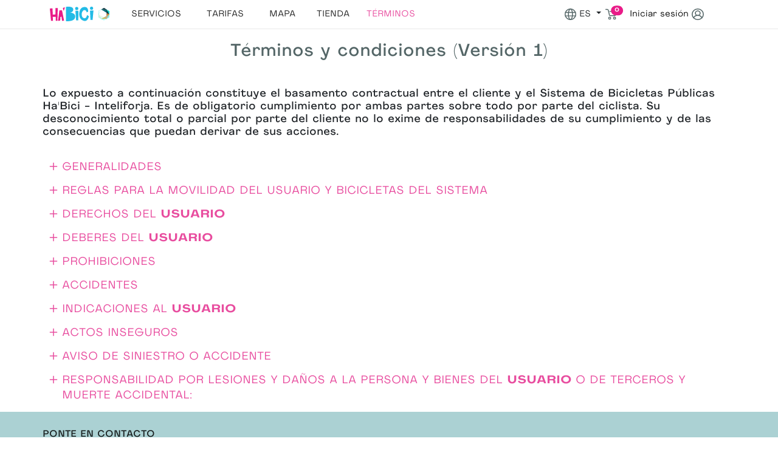

--- FILE ---
content_type: text/html; charset=UTF-8
request_url: https://habici.cu/es_CU/terms-conditions
body_size: 8734
content:
<!DOCTYPE html>
<html lang="en" class="notranslate" translate="no">
    <head>
        <meta charset="UTF-8">
        <meta http-equiv="X-UA-Compatible" content="IE=edge">
        <meta name="viewport" content="width=device-width, initial-scale=1.0">
        <meta name="mobile-web-app-capable" content="yes">
        <meta name="googlebot" content="notranslate">
        <title>
                Términos y condiciones
            | Ha'Bici - Inteliforja


        </title>
        <link rel="stylesheet" href="/build/shop/shop-entry.6951c7cd.css">
        
        <link rel="preconnect" href="https://fonts.googleapis.com">
        <link rel="preconnect" href="https://fonts.gstatic.com" crossorigin>
        <link href="https://fonts.googleapis.com/css2?family=Roboto:ital,wght@0,300;0,400;0,500;0,700;1,300;1,400;1,500;1,700&display=swap" rel="stylesheet">

    </head>
    <body class="d-flex flex-column ">
                    <nav class="navbar navbar-expand-lg bg-white sticky-top d-lg-block" id="header">
  <div class="container-md">
    <a class="navbar-brand" href="https://habici.cu/es_CU/" title="Ha'Bici - Inteliforja">
      <div class="logo-title"></div>
    </a>
                      <div class="navbar-toggler options p-0 d-flex">
      <div class="d-lg-none responsive-nav">
        <a href="/es_CU/cart/" class="me-md-3 me-lg-4 button-without-styles position-relative position-relative" data-bs-toggle="popover" title="Popover Header" data-bs-content="Some content inside the popover">
    <svg xmlns="http://www.w3.org/2000/svg" width="19.191" height="19.191" viewbox="0 0 19.948 18.424">
    <g id="Componente_12_1" data-name="Componente 12 – 1" transform="translate(0.75 0.75)">
        <path id="Trazado_2850" data-name="Trazado 2850" d="M-1163.932-299.3h2.24a2.123,2.123,0,0,1,2.117,1.569l1.879,8.294a1.231,1.231,0,0,0,1.228.91h7.9a1.247,1.247,0,0,0,1.2-.8l1.836-5.361a.822.822,0,0,0-.845-1.044h-10.629" transform="translate(1163.932 299.302)" fill="none" stroke="#546667" stroke-linecap="round" stroke-miterlimit="10" stroke-width="1.5" />
        <circle id="Elipse_285" data-name="Elipse 285" cx="1.777" cy="1.777" r="1.777" transform="translate(4.911 13.37)" fill="none" stroke="#546667" stroke-linecap="round" stroke-miterlimit="10" stroke-width="1.5" />
        <circle id="Elipse_286" data-name="Elipse 286" cx="1.777" cy="1.777" r="1.777" transform="translate(13.327 13.37)" fill="none" stroke="#546667" stroke-linecap="round" stroke-miterlimit="10" stroke-width="1.5" />
    </g>
    </svg>
    <span class="position-absolute top-0 start-100 translate-middle badge rounded-pill bg-pink mt-1">
    0
    <span class="visually-hidden"></span>
    </span>
</a>
            <a href="/es_CU/login" class="user_profile_link me-md-3 me-lg-5" >Iniciar sesión

<svg xmlns="http://www.w3.org/2000/svg" width="19.191" height="19.191" viewbox="0 0 19.191 19.191">
    <g id="Componente_13_24" data-name="Componente 13 – 24" transform="translate(0.75 0.75)">
        <ellipse id="Elipse_38" data-name="Elipse 38" cx="8.845" cy="8.845" rx="8.845" ry="8.845" fill="none" stroke="#546667" stroke-linecap="round" stroke-miterlimit="10" stroke-width="1.5" />
        <ellipse id="Elipse_39" data-name="Elipse 39" cx="3.738" cy="3.738" rx="3.738" ry="3.738" transform="translate(5.108 3.233)" fill="none" stroke="#546667" stroke-linecap="round" stroke-miterlimit="10" stroke-width="1.5" />
        <path id="Trazado_717" data-name="Trazado 717" d="M-2029.066,585.241c.716-2.426,3.318-4.224,6.417-4.224s5.7,1.8,6.418,4.224" transform="translate(2031.494 -570.308)" fill="none" stroke="#546667" stroke-linecap="round" stroke-miterlimit="10" stroke-width="1.5" />
    </g>
    </svg>
</a>

        <a data-bs-toggle="offcanvas" data-bs-target="#menu" aria-controls="menu" class="px-2 menu button-without-styles ms-2">
          <svg xmlns="http://www.w3.org/2000/svg" width="19.494" height="12.5" viewbox="0 0 19.494 12.5">
            <g id="Componente_31_26" data-name="Componente 31 – 26" transform="translate(0.75 0.75)">
              <path id="Trazado_713" data-name="Trazado 713" d="M-192.032,43.093h17.994" transform="translate(192.032 -43.093)" fill="none" stroke="#546667" stroke-linecap="round" stroke-width="1.5" />
              <path id="Trazado_715" data-name="Trazado 715" d="M-192.032,43.093h17.994" transform="translate(192.032 -37.593)" fill="none" stroke="#546667" stroke-linecap="round" stroke-width="1.5" />
              <path id="Trazado_716" data-name="Trazado 716" d="M-192.032,43.093h17.994" transform="translate(192.032 -32.093)" fill="none" stroke="#546667" stroke-linecap="round" stroke-width="1.5" />
            </g>
          </svg>
        </a>
      </div>
    </div>
    <div class="collapse navbar-collapse" id="navbarSupportedContent">
      <ul class="navbar-nav me-auto mb-2 mb-lg-0">
        <li class="nav-item px-4">
          

<a class="text-decoration-none text-uppercase nav-link-text-color " aria-current="page" href="/es_CU/services">
    Servicios
</a>
        </li>
        <li class="nav-item px-4">
          

<a class="text-decoration-none text-uppercase nav-link-text-color " aria-current="page" href="/es_CU/prices">
    Tarifas
</a>
        </li>
        <li class="nav-item px-4">
          

<a class="text-decoration-none text-uppercase nav-link-text-color " aria-current="page" href="/es_CU/map">
    Mapa
</a>
        </li>
        <li class="nav-item px-3">
          

<a class="text-decoration-none text-uppercase nav-link-text-color " aria-current="page" href="/es_CU/store">
    Tienda
</a>
        </li>
        <li class="nav-item px-3">
          
    
<a class="text-decoration-none text-uppercase nav-link-text-color active" aria-current="page" href="/es_CU/terms-conditions">
    Términos
</a>
        </li>
                      </ul>


        <div class="dropdown me-2">
            <a class="nav-link dropdown-toggle" data-bs-toggle="dropdown" href="#" role="button" aria-expanded="false">
                <svg xmlns="http://www.w3.org/2000/svg" width="19.191" height="19.191" viewbox="0 0 19.191 19.191">
                    <g id="Componente_8_2" data-name="Componente 8 – 2" transform="translate(0.75 0.75)">
                    <circle id="Elipse_297" data-name="Elipse 297" cx="8.845" cy="8.845" r="8.845" fill="none" stroke="#546667" stroke-miterlimit="10" stroke-width="1.5" />
                    <ellipse id="Elipse_298" data-name="Elipse 298" cx="3.389" cy="8.845" rx="3.389" ry="8.845" transform="translate(5.456)" fill="none" stroke="#546667" stroke-miterlimit="10" stroke-width="1.5" />
                    <g id="Grupo_1814" data-name="Grupo 1814" transform="translate(0.403 5.72)">
                        <line id="Línea_39" data-name="Línea 39" x2="16.555" transform="translate(0.165 0)" fill="none" stroke="#546667" stroke-linecap="round" stroke-miterlimit="10" stroke-width="1.5" />
                        <line id="Línea_40" data-name="Línea 40" x2="16.885" transform="translate(0 5.773)" fill="none" stroke="#546667" stroke-linecap="round" stroke-miterlimit="10" stroke-width="1.5" />
                    </g>
                    </g>
                </svg> ES
            </a>
            <ul class="dropdown-menu lang-menu">
                <li class="nav-item ml-2 align-self-center">
                    <a class="lang_header dropdown-item" href="/es_CU/terms-conditions">
                        ES
                    </a>
                </li>
                <li class="nav-item ml-2 align-self-center">
                    <a class="lang_header dropdown-item" href="/en_US/terms-conditions">
                        EN
                    </a>
                </li>
            </ul>
        </div>

        <a href="/es_CU/cart/" class="me-md-3 me-lg-4 button-without-styles position-relative position-relative" data-bs-toggle="popover" title="Popover Header" data-bs-content="Some content inside the popover">
    <svg xmlns="http://www.w3.org/2000/svg" width="19.191" height="19.191" viewbox="0 0 19.948 18.424">
    <g id="Componente_12_1" data-name="Componente 12 – 1" transform="translate(0.75 0.75)">
        <path id="Trazado_2850" data-name="Trazado 2850" d="M-1163.932-299.3h2.24a2.123,2.123,0,0,1,2.117,1.569l1.879,8.294a1.231,1.231,0,0,0,1.228.91h7.9a1.247,1.247,0,0,0,1.2-.8l1.836-5.361a.822.822,0,0,0-.845-1.044h-10.629" transform="translate(1163.932 299.302)" fill="none" stroke="#546667" stroke-linecap="round" stroke-miterlimit="10" stroke-width="1.5" />
        <circle id="Elipse_285" data-name="Elipse 285" cx="1.777" cy="1.777" r="1.777" transform="translate(4.911 13.37)" fill="none" stroke="#546667" stroke-linecap="round" stroke-miterlimit="10" stroke-width="1.5" />
        <circle id="Elipse_286" data-name="Elipse 286" cx="1.777" cy="1.777" r="1.777" transform="translate(13.327 13.37)" fill="none" stroke="#546667" stroke-linecap="round" stroke-miterlimit="10" stroke-width="1.5" />
    </g>
    </svg>
    <span class="position-absolute top-0 start-100 translate-middle badge rounded-pill bg-pink mt-1">
    0
    <span class="visually-hidden"></span>
    </span>
</a>
      <div class="navbar-nav d-flex align-items-center">
            <a href="/es_CU/login" class="user_profile_link me-md-3 me-lg-5" >Iniciar sesión

<svg xmlns="http://www.w3.org/2000/svg" width="19.191" height="19.191" viewbox="0 0 19.191 19.191">
    <g id="Componente_13_24" data-name="Componente 13 – 24" transform="translate(0.75 0.75)">
        <ellipse id="Elipse_38" data-name="Elipse 38" cx="8.845" cy="8.845" rx="8.845" ry="8.845" fill="none" stroke="#546667" stroke-linecap="round" stroke-miterlimit="10" stroke-width="1.5" />
        <ellipse id="Elipse_39" data-name="Elipse 39" cx="3.738" cy="3.738" rx="3.738" ry="3.738" transform="translate(5.108 3.233)" fill="none" stroke="#546667" stroke-linecap="round" stroke-miterlimit="10" stroke-width="1.5" />
        <path id="Trazado_717" data-name="Trazado 717" d="M-2029.066,585.241c.716-2.426,3.318-4.224,6.417-4.224s5.7,1.8,6.418,4.224" transform="translate(2031.494 -570.308)" fill="none" stroke="#546667" stroke-linecap="round" stroke-miterlimit="10" stroke-width="1.5" />
    </g>
    </svg>
</a>

      </div>
    </div>
  </div>
</nav>
<div class="offcanvas offcanvas-start bg-menu w-75" tabindex="-1" id="menu" aria-labelledby="menu">
  <div class="offcanvas-body bg-menu">
    <div class="container position-relative d-flex flex-column justify-content-between" style="height: 100%;">
      <div class="row">
        <div class="col-12 d-flex justify-content-end mb-5 py-3">
          <a class="button-without-styles" data-bs-dismiss="offcanvas" aria-label="Close">
            <svg xmlns="http://www.w3.org/2000/svg" width="16.121" height="16.121" viewbox="0 0 16.121 16.121">
              <g id="Grupo_373" data-name="Grupo 373" transform="translate(-303.439 -439.439)">
                <line id="Línea_12" data-name="Línea 12" x2="14" y2="14" transform="translate(304.5 440.5)" fill="none" stroke="#181e1e" stroke-linecap="round" stroke-width="1.5" />
                <line id="Línea_13" data-name="Línea 13" y1="14" x2="14" transform="translate(304.5 440.5)" fill="none" stroke="#181e1e" stroke-linecap="round" stroke-width="1.5" />
              </g>
            </svg>
          </a>
        </div>
                <div class="col-12 py-3 mt-2">
          <a class="text-decoration-none text-dark menu-item letter-spacing-1" aria-current="page" href="/es_CU/services">SERVICIOS</a>
        </div>
        <div class="col-12 py-3">
          <a class="text-decoration-none text-dark menu-item letter-spacing-1" aria-current="page" href="/es_CU/prices">TARIFAS</a>
        </div>
        <div class="col-12 py-3">
          <a class="text-decoration-none text-dark menu-item letter-spacing-1" aria-current="page" href="/es_CU/map">MAPA</a>
        </div>
        <div class="col-12 py-3">
          <a class="text-decoration-none text-dark menu-item letter-spacing-1" href="/es_CU/store">TIENDA</a>
        </div>
        <div class="col-12 py-3">
          <a class="text-decoration-none text-dark menu-item letter-spacing-1" href="/es_CU/terms-conditions">TÉRMINOS</a>
        </div>
                <div class="col-12 py-3 dropdown">
            <a class="nav-link dropdown-toggle text-decoration-none text-dark menu-item letter-spacing-1" data-bs-toggle="dropdown" href="#" role="button" aria-expanded="false">
                <svg xmlns="http://www.w3.org/2000/svg" width="19.191" height="19.191" viewbox="0 0 19.191 19.191">
                    <g id="Componente_8_2" data-name="Componente 8 – 2" transform="translate(0.75 0.75)">
                    <circle id="Elipse_297" data-name="Elipse 297" cx="8.845" cy="8.845" r="8.845" fill="none" stroke="#546667" stroke-miterlimit="10" stroke-width="1.5" />
                    <ellipse id="Elipse_298" data-name="Elipse 298" cx="3.389" cy="8.845" rx="3.389" ry="8.845" transform="translate(5.456)" fill="none" stroke="#546667" stroke-miterlimit="10" stroke-width="1.5" />
                    <g id="Grupo_1814" data-name="Grupo 1814" transform="translate(0.403 5.72)">
                        <line id="Línea_39" data-name="Línea 39" x2="16.555" transform="translate(0.165 0)" fill="none" stroke="#546667" stroke-linecap="round" stroke-miterlimit="10" stroke-width="1.5" />
                        <line id="Línea_40" data-name="Línea 40" x2="16.885" transform="translate(0 5.773)" fill="none" stroke="#546667" stroke-linecap="round" stroke-miterlimit="10" stroke-width="1.5" />
                    </g>
                    </g>
                </svg> ES
            </a>
            <ul class="dropdown-menu lang-menu">
                <li class="nav-item ml-2 align-self-center">
                    <a class="lang_header dropdown-item text-decoration-none text-dark menu-item letter-spacing-1" href="/es_CU/terms-conditions">
                        ES
                    </a>
                </li>
                <li class="nav-item ml-2 align-self-center">
                    <a class="lang_header dropdown-item text-decoration-none text-dark menu-item letter-spacing-1" href="/en_US/terms-conditions">
                        EN
                    </a>
                </li>
            </ul>
        </div>
      </div>
    </div>
  </div>
</div>
                    <div class="container-lg-fluid container py-4">
        <div class="row">
            <div class="col px-5 px-lg-0 col-lg-12">
                <h2 class="ui center aligned huge f-family-agrandir color-blue-150 text-center mb-5">
                    Términos y condiciones (Versión 1)
                </h2>
                <p class="">
                <h5 class="ui center aligned huge f-family-agrandir text-left">
                    Lo expuesto a continuación constituye el basamento contractual entre el cliente y el Sistema de Bicicletas Públicas Ha&#039;Bici - Inteliforja.  Es de obligatorio cumplimiento por ambas partes sobre todo por parte del ciclista.  Su desconocimiento total o parcial por parte del cliente no lo exime de responsabilidades de su cumplimiento y de las consecuencias que puedan derivar de sus acciones.
                </h5>
            </div>
        </div>
    </div>
    <div class="container-lg py-2 terms-content">
    <div class="row py-2">
      <div class="col-12 d-flex col-content">
      <img type="image" src="/build/shop/images/plus.svg" alt="" height="14.908" width="14.908" class="btn-information mt-1"/>
        <p class="ps-2 color-blue-150 text-break">Generalidades</p>
      </div>
      <div class="col-12 d-none py-3">
        <p class="color-blue-150">Los presentes <strong>TÉRMINOS Y CONDICIONES</strong> forman parte integrante del Contrato de Membresía al Sistema de Bicicletas Públicas Ha´Bici - Inteliforja (en adelante como el “<strong>CONTRATO</strong>” y el “<strong>SISTEMA</strong>”, respectivamente) operado por Inteliforja.</p>
        <p class="color-blue-150">El <strong>CONTRATO</strong> podrá consumarse por cualquier persona mayor de 18 años portando un documento identificativo (carnet de identidad, pasaporte, carnet militar) de manera presencial en cualquiera de las cicloestaciones o Estación Central. Para personas entre 16 y 18 años, con carnet de identidad, deben hacerlo en compañía de un progenitor o tutor legal, el cual asumirá la responsabilidad del <strong>CONTRATO</strong>.</p>
        <p class="color-blue-150">La aceptación de los presentes <strong>TÉRMINOS Y CONDICIONES</strong> se considerarán como la “firma” del <strong>CONTRATO</strong> y la persona será incorporada al <strong>SISTEMA</strong>, siendo reconocida como el “<strong>USUARIO</strong>”, y se le asignará un nombre de usuario y contraseña de carácter personal e intransferible, mediante el cual tendrá acceso a cualquier servicio del <strong>SISTEMA</strong> a partir del momento del <strong>CONTRATO</strong>.</p>
        <p class="color-blue-150">Los datos personales del <strong>USUARIO</strong> serán protegidos por el <strong>SISTEMA</strong>.</p>
        <p class="color-blue-150">El <strong>USUARIO</strong> estará en la obligación de informar al <strong>SISTEMA</strong> sobre cualquier cambio en sus datos personales.</p>
        <p class="color-blue-150">Los servicios podrán pagarse preferentemente por los canales de pago electrónico establecidos o en efectivo.</p>
        <p class="color-blue-150">El <strong>USUARIO</strong> podrá depositar en el <strong>SISTEMA</strong> una cantidad de crédito variable que podrá utilizar en la compra de servicios, planes, bonos, etc. El crédito depositado no será reembolsable, pero podrá ser transferido a otro usuario.</p>
        <p class="color-blue-150">Las devoluciones por servicios que no se pudieron realizar por motivos de fuerza mayor se realizarán única y exclusivamente al crédito del <strong>USUARIO</strong>.</p>
        <p class="color-blue-150">Los presentes <strong>TÉRMINOS Y CONDICIONES</strong> tendrán particularidades en dependencia del tipo de servicio a utilizar.</p>
        <p class="color-blue-150">Los presentes <strong>TÉRMINOS Y CONDICIONES</strong> podrán sufrir modificaciones sin previo aviso, en este caso será necesario que el <strong>USUARIO</strong> los acepte nuevamente para seguir utilizando los servicios.</p>
      </div>
    </div>
    <div class="row py-2">
      <div class="col-12 d-flex col-content">
        <img type="image" src="/build/shop/images/plus.svg" alt="" height="14.908" width="14.908" class="btn-information mt-1" />
        <p class="ps-2 color-blue-150 text-break">
            Reglas para la movilidad del usuario y bicicletas del sistema
        </p>
      </div>
      <div class="col-12 d-none py-3 mb-1">
        <p class="color-blue-150">El <strong>USUARIO</strong> manifiesta saber conducir una bicicleta y por lo tanto usará las mismas bajo su propio riesgo y responsabilidad, debiendo observar todas las medidas de seguridad señaladas en los presentes <strong>TÉRMINOS Y CONDICIONES</strong>, el <strong>CONTRATO</strong> y en las leyes, reglamentos y normas aplicables emitidos por las autoridades correspondientes.</p>
        <p class="color-blue-150">El <strong>USUARIO</strong> libera al <strong>SISTEMA</strong>, Inteliforja, empleados, directivos o representantes de cualquier responsabilidad que pudiera derivarse por el uso de una bicicleta u otros medios entregados bajo su custodia.</p>
        <p class="color-blue-150">El <strong>USUARIO</strong> manifiesta y se compromete a no infringir las disposiciones de tránsito y vialidad establecida en la Ley 109 “Código Vial” en sus viajes con las bicicletas del <strong>SISTEMA</strong>.</p>
      </div>
    </div>
    <div class="row py-2">
      <div class="col-12 d-flex col-content">
        <img type="image" src="/build/shop/images/plus.svg" alt="" height="14.908" width="14.908" class="btn-information mt-1" />
        <p class="ps-2 color-blue-150 text-break">
            Derechos del <strong>USUARIO</strong>
        </p>
      </div>
      <div class="col-12 d-none py-3 mb-1">
        <p class="color-blue-150">
            <ul>
                <li>Ser tratado con respeto y amabilidad por los trabajadores del <strong>SISTEMA</strong>.</li>
                <li>Recibir una bicicleta y determinados accesorios (en adelante el “<strong>EQUIPAMIENTO</strong>”) en buen estado técnico. De detectar cualquier desperfecto deberá informarlo de inmediato y solicitar su cambio en la propia estación de recogida.</li>
                <li>Recibir una copia de la factura electrónica de la venta del servicio en su dispositivo móvil, en papel en caso de no contar con dicho dispositivo, o en su defecto como parte del histórico de compra disponible en su perfil de usuario en el sitio del portal del <strong>SISTEMA</strong>.</li>
                <li>Conocer en tiempo real la disponibilidad de bicicletas en las cicloestaciones.</li>
                <li>Recibir información sobre el <strong>SISTEMA</strong> cuando sea solicitada.</li>
                <li>Formular quejas, emitir criterios o sugerencias sobre el <strong>SISTEMA</strong> utilizando los canales establecidos para ello.</li>
                <li>De ocurrir una rotura durante su uso no imputable al <strong>USUARIO</strong>, recibir en su ubicación un <strong>EQUIPAMIENTO</strong> similar para que concluya su servicio sin perder tiempo contratado o que se le transporte hasta su destino final en caso de no contar con <strong>EQUIPAMIENTO</strong> para responder.</li>
            </ul>
        </p>
      </div>
    </div>
    <div class="row py-2">
      <div class="col-12 d-flex col-content">
        <img type="image" src="/build/shop/images/plus.svg" alt="" height="14.908" width="14.908" class="btn-information mt-1" />
        <p class="ps-2 color-blue-150 text-break">
            Deberes del <strong>USUARIO</strong>
        </p>
      </div>
      <div class="col-12 d-none py-3 mb-1">
        <p class="color-blue-150">
            <ul>
                <li>Tratar con respeto y amabilidad a los trabajadores del <strong>SISTEMA</strong>.</li>
                <li>Asumir toda la responsabilidad respecto al uso, guarda y custodia del <strong>EQUIPAMIENTO</strong> desde el momento en que se le pone a su disposición hasta el momento en que lo devuelva</li>
                <li>Destinar la bicicleta estrictamente para fines de transporte personal.</li>
                <li>Devolver el <strong>EQUIPAMIENTO</strong> en buen estado técnico. El <strong>USUARIO</strong> deberá pagar una indemnización por los desperfectos del <strong>EQUIPAMIENTO</strong> imputables al mal uso del mismo.</li>
                <li>Mostrar a los trabajadores del sistema la copia de la factura electrónica o  en papel en caso de ser solicitada o en su defecto el número o datos de la orden de compra que valide que contrató el servicio. Ante fallas del fluido eléctrico o conectividad, esta información validará que la información suministrada por el <strong>USUARIO</strong> es la correcta.</li>
                <li>Comunicar o reportar a la brevedad posible al Centro de Atención Telefónica, correo electrónico de atención a clientes o en los canales oficiales del <strong>SISTEMA</strong>, la pérdida o robo de su usuario y contraseña, asumiendo la responsabilidad sobre cualquier uso indebido que se le dé a sus datos, previo al reporte.</li>
                <li>Comunicar o reportar a la brevedad posible al Centro de Atención Telefónica o el canal de atención de incidencias del <strong>SISTEMA</strong>, cualquier incidencia (robo, accidente o rotura) que se produzca en relación al uso del <strong>EQUIPAMIENTO</strong> bajo su custodia y responsabilidad.</li>
                <li>En el caso de ocurrir una rotura en el <strong>EQUIPAMIENTO</strong>, el <strong>USUARIO</strong> no debe ejecutar acción correctiva alguna y debe informarlo al Centro de Atención Telefónica o el canal de atención de incidencias del <strong>SISTEMA</strong> para que se le asista en la ubicación donde se encuentra. Se exceptuarán de este escenario los casos donde el <strong>USUARIO</strong> pueda transportar el <strong>EQUIPAMIENTO</strong> por sus medios hasta alguna cicloestación sin que sufra males mayores.</li>
                <li>Asumir el pago de las partes y piezas sustraídas o dañadas (si el daño se imputa al mal uso del <strong>EQUIPAMIENTO</strong> por parte del <strong>USUARIO</strong>).  De haberse sustraído el <strong>EQUIPAMIENTO</strong> en su totalidad por causas imputables al <strong>USUARIO</strong>, este deberá abonar su costo total.  En ambas ocurrencias el valor será determinado por los supervisores del <strong>SISTEMA</strong> en el momento de tramitar la incidencia y se acordarán los términos de pago con la participación de las fuerzas de la ley y el orden relevantes.</li>
            </ul>
        </p>
      </div>
    </div>
    <div class="row py-2">
      <div class="col-12 d-flex col-content">
        <img type="image" src="/build/shop/images/plus.svg" alt="" height="14.908" width="14.908" class="btn-information mt-1" />
        <p class="ps-2 color-blue-150 text-break">
            Prohibiciones
        </p>
      </div>
      <div class="col-12 d-none py-3 mb-1">
        <p class="color-blue-150">
            <ul>
                <li>Prestar, alquilar o ceder a terceras personas el <strong>EQUIPAMIENTO</strong> adquirido.</li>
                <li>Abandonar el <strong>EQUIPAMIENTO</strong>.</li>
                <li>Remover, cambiar o adulterar cualquier parte o pieza del <strong>EQUIPAMIENTO</strong> entregado. El <strong>USUARIO</strong> deberá pagar una penalización además del valor de la parte o pieza en cuestión. Asimismo, podrá perder por un tiempo definido o indefinido su condición de <strong>USUARIO</strong>.</li>
                <li>Realizar cualquier tipo de grafiti, pinta, mancha, garabato, escrito, inscripción, con cualquier tipo de material (tinta, pintura, materia orgánica o similar) o bien rayar la superficie de las bicicletas, cicloestaciones o cualquier otro elemento del <strong>SISTEMA</strong>.</li>
                <li>Proporcionar datos falsos o documentos apócrifos al <strong>SISTEMA</strong> durante el registro para darse de alta. Aunado a la suspensión definitiva, los representantes del <strong>SISTEMA</strong> se reservan el derecho de emprender cualquier acción legal para requerir el cumplimiento de las obigaciones derivadas de los presentes <strong>TÉRMINOS Y CONDICIONES</strong> y/o el <strong>CONTRATO</strong>.</li>
            </ul>
        </p>
      </div>
    </div>
    <div class="row py-2">
      <div class="col-12 d-flex col-content">
        <img type="image" src="/build/shop/images/plus.svg" alt="" height="14.908" width="14.908" class="btn-information mt-1" />
        <p class="ps-2 color-blue-150 text-break">
            Accidentes
        </p>
      </div>
      <div class="col-12 d-none py-3 mb-1">
        <p class="color-blue-150">
            Prevención de accidentes y siniestros:
            <ul>
                <li>Para prevenir accidentes el <strong>USUARIO</strong> deberá actuar con la mayor prudencia y precaución al circular en la vía pública.</li>
                <li>Cada ruta establecida entre cicloestaciones para la modalidad de estación a estación tendrá un compendio informativo disponible en el portal web y en las cicloestaciones para que el <strong>USUARIO</strong> conozca mejor el entorno donde se transporta.</li>
            </ul>
        </p>
      </div>
    </div>
    <div class="row py-2">
      <div class="col-12 d-flex col-content">
        <img type="image" src="/build/shop/images/plus.svg" alt="" height="14.908" width="14.908" class="btn-information mt-1" />
        <p class="ps-2 color-blue-150 text-break">
            Indicaciones al <strong>USUARIO</strong>
        </p>
      </div>
      <div class="col-12 d-none py-3 mb-1">
        <p class="color-blue-150">
            <ul>
                <li>Usar casco en todo momento durante los viajes en bicicleta y respetar y dar preferencia al peatón y a otros vehículos en el caso de que la vía así lo establezca.</li>
                <li>Circular en la bicicleta a velocidad moderada y de manera obligatoria por las ciclovías o carriles bici destinados para su seguridad en caso de que existan.</li>
                <li>Respetar las normas y señales del tránsito.</li>
            </ul>
        </p>
      </div>
    </div>
    <div class="row py-2">
      <div class="col-12 d-flex col-content">
        <img type="image" src="/build/shop/images/plus.svg" alt="" height="14.908" width="14.908" class="btn-information mt-1" />
        <p class="ps-2 color-blue-150 text-break">
            Actos inseguros
        </p>
      </div>
      <div class="col-12 d-none py-3 mb-1">
        <p class="color-blue-150">
            Los accidentes y siniestros usualmente se derivan de actos inseguros que se pueden evitar. Entre otros, el <strong>USUARIO</strong> deberá abstenerse de:
            <ul>
                <li>Hacer uso de la bicicleta cuando se encuentre disminuido de sus sentidos visuales o auditivos por cualquier causa, ya sea a consecuencia de alguna enfermedad temporal, de la ingestión de medicamentos, bebidas alcohólicas, estupefacientes o cualquier otra sustancia.</li>
                <li>Usar o manipular audífonos o teléfonos mientras conduce sin prestar atención debida a la vía.</li>
                <li>Transportar en el <strong>EQUIPAMIENTO</strong> a otra persona, incluidos bebés o niños sujetos a través de cualquier tipo de amarre o arnés que no sea el apropiado para su transportación. En el caso de niños pequeños, solo se podrán transportar en los dispositivos habilitados para ello en el <strong>SISTEMA</strong>.</li>
                <li>Transportar animales y pasear animales que se encuentren sujetos a la bicicleta o al <strong>USUARIO</strong> a través de correas, lazos o cinturones.</li>
                <li>Transportar objetos que impidan la visibilidad y/o la maniobrabilidad del <strong>EQUIPAMIENTO</strong>.</li>
                <li>Circular por las calles y ciclovías en sentido contrario al indicado para los vehículos.</li>
                <li>Circular por las banquetas, parques y canales laterales de las vías de tránsito vehicular, debiendo utilizar siempre la ciclovía y en su ausencia, la calle de tránsito vehicular.</li>
                <li>Utilizar las bicicletas en espacios o terrenos que no sean aptos para su circulación.</li>
                <li>Cualquier otro acto que ponga en riesgo la seguridad de las personas o que puedan causar daños a terceros en bienes y propiedades.</li>
            </ul>
            La realización de cualquier acto considerado inseguro podrá dar origen a la cancelación de la Membresía y a la rescisión del <strong>CONTRATO</strong> por tiempo determinado o indeterminado.
        </p>
      </div>
    </div>
    <div class="row py-2">
      <div class="col-12 d-flex col-content">
        <img type="image" src="/build/shop/images/plus.svg" alt="" height="14.908" width="14.908" class="btn-information mt-1" />
        <p class="ps-2 color-blue-150 text-break">
            Aviso de siniestro o accidente
        </p>
      </div>
      <div class="col-12 d-none py-3 mb-1">
        <p class="color-blue-150">
            <ul>
                <li>Avisar, de ser posible, a las autoridades de fuerza policial si el accidente es grave: involucra víctimas y heridos o involucra daño a otro vehículo o infraestructura.</li>
                <li>Reportarlo a la brevedad posible al Centro de Atención Telefónica o el canal de incidencias del <strong>SISTEMA</strong>, informando los daños observados y, de no necesitar asistencia médica, tramitar su reposición o revisión de la incidencia. De requerir asistencia médica, notificarlo al Centro de Atención Telefónica o el canal de incidencias del <strong>SISTEMA</strong> para presentarse directamente al centro de salud donde asista.</li>
                <li>Si es posible, devolver el <strong>EQUIPAMIENTO</strong> en cualquier cicloestación; de no ser posible, salvaguardar la bicicleta hasta que llegue un representante del <strong>SISTEMA</strong>.</li>
            </ul>
        </p>
      </div>
    </div>
    <div class="row py-2">
      <div class="col-12 d-flex col-content">
        <img type="image" src="/build/shop/images/plus.svg" alt="" height="14.908" width="14.908" class="btn-information mt-1" />
        <p class="ps-2 color-blue-150 text-break">
            Responsabilidad por lesiones y daños a la persona y bienes del <strong>USUARIO</strong> o de terceros y muerte accidental:
        </p>
      </div>
      <div class="col-12 d-none py-3 mb-1">
        <p class="color-blue-150">
            <ul>
                <li>En caso de accidente o siniestro durante un viaje en bicicletas del <strong>SISTEMA</strong>, el <strong>USUARIO</strong> será el único responsable de los daños a su persona, bienes o a terceros.</li>
                <li>Toda vez que el uso de la bicicleta queda bajo la estricta responsabilidad del <strong>USUARIO</strong>, este último libera al <strong>SISTEMA</strong>, Inteliforja, sus directivos, agentes o empleados de cualquier responsabilidad civil o penal, en caso de lesiones, pérdidas o muerte accidental.</li>
            </ul>
        </p>
      </div>
    </div>
  </div>
                    <footer class="footer text-break mt-auto w-100 d-md-block" id="container-footer">
    <div class="container-md px-4 px-md-0 py-4">
        <div class="row color-blue-200">
            <div class="col-12 col-md-12 py-2">
                <h5 class="text-uppercase text-contact">
                    Ponte en contacto
                </h5>
            </div>
            <div class="col-12 col-sm-6 col-lg-3 py-2">
                <p class="text-footer text-uppercase mb-0">
                    Ha'Bici - Inteliforja
                </p>
                <div class="d-flex flex-row align-items-center">
                    <i class="d-flex fa-regular fa-address-book me-2"></i><span class="d-flex">114 y Ciclovía CUJAE, Marianao, La Habana, Cuba<div class="ms-2 cuban-flag-sm d-flex align-self-center"></div></span>
                </div>
                <p class="text-footer mb-0">
                    <i class="fa-solid fa-phone me-2"></i>+53 72675622
                </p>
                <p class="text-footer mb-0">
                    <i class="fa-regular fa-envelope me-2"></i>habiciinteliforja@gmail.com
                </p>

            </div>
            <div class="col-12 col-sm-6 col-lg-3 py-2">
                <p class="text-footer text-uppercase mb-0">
                    ENVÍOS
                </p>
                <p class="text-footer mb-0">
                    <i class="fa-regular fa-envelope me-2"></i>deliveries@habici.intellifoundry.com
                </p>
            </div>
            <div class="col-12 col-md-6 col-lg-4 py-2 d-flex justify-content-md-end justify-content-lg-end justify-content-xl-end align-items-start">
                                <a href="https://www.instagram.com/habiciinteliforja" class="text-decoration-none ms-2 social-link" title="Instagram">
    <i class="fa-brands fa-instagram fa-2x"></i>
</a>
<a href="https://t.me/habiciforja" class="text-decoration-none ms-2 social-link" title="Telegram">
    <i class="fa-brands fa-telegram fa-2x"></i>
</a>
<a href="https://www.facebook.com/profile.php?id=100088549862306" class="text-decoration-none ms-2 social-link" title="Facebook">
    <i class="fa-brands fa-facebook fa-2x"></i>
</a>
<a href="https://www.tripadvisor.es/Attraction_Review-g147271-d28190743-Reviews-Ha_bici_Inteliforja-Havana_Ciudad_de_la_Habana_Province_Cuba.html" class="text-decoration-none ms-2 social-link tripadvisor" title="Tripadvisor">
    <i class="fa fa-tripadvisor fa-2x"></i>
</a>
                            </div>
        </div>
    </div>
</footer>
        
          <script>
    window.onload = () => {
      let btns = Array.from(document.querySelectorAll('img'))
      btns.forEach((element) => {
        element.parentNode.addEventListener('click', (e) => {
          let content = e.target.parentNode.parentNode.lastElementChild
          if (content.classList.contains('d-none')) {
            content.classList.remove('d-none')
            e.target.src = "/build/shop/images/minus.svg"
          } else {
            content.classList.add('d-none')
            e.target.src = "/build/shop/images/plus.svg"
          }
        })
      })
    }
  </script>
        

<div class="modal modal-lg fade imageModal " id="imageModal" tabindex="-1" aria-labelledby="imageModalLabel" aria-hidden="true">
    <div class="modal-dialog image content">
        <div class="modal-content">
        <div class="modal-header header actions d-flex justify-content-end">
            <button type="button" class="btn icon d-flex align-items-center justify-content-around " data-bs-dismiss="modal" aria-label="Cerrar">
                <i class="fa fa-close"></i>
            </button>
        </div>
        <div class="modal-body text-center image content">
        </div>
        <div class="modal-footer justify-content-center actions">
            <button type="button" class="form-text btn-input " data-bs-dismiss="modal">Cerrar</button>
        </div>
        </div>
    </div>
</div>

        <script src="/build/shop/shop-entry.6be3df6f.js" defer></script>

        <script>
		window.addEventListener('load',() => {
			//initializing input date and input time
			// flatpickr('input.date', {
			// 	enableTime: false,
			// 	dateFormat: 'Y-m-d',
			// 	disableMobile: true,
			// })
			// flatpickr('input.time', {
			// 	enableTime: true,
			// 	noCalendar: true,
			// 	dateFormat: 'h:i K',
			// 	disableMobile: true,
			// 	time_24hr: true
            detectHeader();
			})
        </script>
            </body>
</html>


--- FILE ---
content_type: image/svg+xml
request_url: https://habici.cu/build/shop/images/plus.svg
body_size: 264
content:
<svg xmlns="http://www.w3.org/2000/svg" width="14.908" height="14.908" viewBox="0 0 14.908 14.908">
  <g id="Grupo_1772" data-name="Grupo 1772" transform="translate(7.454 1.5) rotate(45)">
    <line id="Línea_12" data-name="Línea 12" x2="8.42" y2="8.42" fill="none" stroke="#e84d9f" stroke-linecap="round" stroke-width="1.5"/>
    <line id="Línea_13" data-name="Línea 13" y1="8.42" x2="8.42" fill="none" stroke="#e84d9f" stroke-linecap="round" stroke-width="1.5"/>
  </g>
</svg>


--- FILE ---
content_type: image/svg+xml
request_url: https://habici.cu/build/shop/images/rectangle.087b846a.svg
body_size: 164
content:
<svg xmlns="http://www.w3.org/2000/svg" width="393" height="772" viewBox="0 0 393 772">
  <rect id="Rectángulo_478" data-name="Rectángulo 478" width="393" height="772" fill="#c8e1e2"/>
</svg>


--- FILE ---
content_type: application/javascript
request_url: https://habici.cu/build/shop/shop-entry.6be3df6f.js
body_size: 211282
content:
/*! For license information please see shop-entry.6be3df6f.js.LICENSE.txt */
(()=>{var e={161:()=>{!function(e,t,n,i){"use strict";t=void 0!==t&&t.Math==Math?t:"undefined"!=typeof self&&self.Math==Math?self:Function("return this")(),e.fn.search=function(o){var r,a=e(this),s=a.selector||"",l=(new Date).getTime(),c=[],u=arguments[0],d="string"==typeof u,h=[].slice.call(arguments,1);return e(this).each((function(){var f,p=e.isPlainObject(o)?e.extend(!0,{},e.fn.search.settings,o):e.extend({},e.fn.search.settings),m=p.className,g=p.metadata,v=p.regExp,b=p.fields,y=p.selector,_=p.error,w=p.namespace,x="."+w,C=w+"-module",T=e(this),k=T.find(y.prompt),S=T.find(y.searchButton),A=T.find(y.results),E=T.find(y.result),P=(T.find(y.category),this),L=T.data(C),D=!1,M=!1;f={initialize:function(){f.verbose("Initializing module"),f.get.settings(),f.determine.searchFields(),f.bind.events(),f.set.type(),f.create.results(),f.instantiate()},instantiate:function(){f.verbose("Storing instance of module",f),L=f,T.data(C,f)},destroy:function(){f.verbose("Destroying instance"),T.off(x).removeData(C)},refresh:function(){f.debug("Refreshing selector cache"),k=T.find(y.prompt),S=T.find(y.searchButton),T.find(y.category),A=T.find(y.results),E=T.find(y.result)},refreshResults:function(){A=T.find(y.results),E=T.find(y.result)},bind:{events:function(){f.verbose("Binding events to search"),p.automatic&&(T.on(f.get.inputEvent()+x,y.prompt,f.event.input),k.attr("autocomplete","off")),T.on("focus"+x,y.prompt,f.event.focus).on("blur"+x,y.prompt,f.event.blur).on("keydown"+x,y.prompt,f.handleKeyboard).on("click"+x,y.searchButton,f.query).on("mousedown"+x,y.results,f.event.result.mousedown).on("mouseup"+x,y.results,f.event.result.mouseup).on("click"+x,y.result,f.event.result.click)}},determine:{searchFields:function(){o&&o.searchFields!==i&&(p.searchFields=o.searchFields)}},event:{input:function(){p.searchDelay?(clearTimeout(f.timer),f.timer=setTimeout((function(){f.is.focused()&&f.query()}),p.searchDelay)):f.query()},focus:function(){f.set.focus(),p.searchOnFocus&&f.has.minimumCharacters()&&f.query((function(){f.can.show()&&f.showResults()}))},blur:function(e){var t=n.activeElement===this,i=function(){f.cancel.query(),f.remove.focus(),f.timer=setTimeout(f.hideResults,p.hideDelay)};t||(M=!1,f.resultsClicked?(f.debug("Determining if user action caused search to close"),T.one("click.close"+x,y.results,(function(e){f.is.inMessage(e)||D?k.focus():(D=!1,f.is.animating()||f.is.hidden()||i())}))):(f.debug("Input blurred without user action, closing results"),i()))},result:{mousedown:function(){f.resultsClicked=!0},mouseup:function(){f.resultsClicked=!1},click:function(n){f.debug("Search result selected");var i=e(this),o=i.find(y.title).eq(0),r=i.is("a[href]")?i:i.find("a[href]").eq(0),a=r.attr("href")||!1,s=r.attr("target")||!1,l=(o.html(),o.length>0&&o.text()),c=f.get.results(),u=i.data(g.result)||f.get.result(l,c);if(e.isFunction(p.onSelect)&&!1===p.onSelect.call(P,u,c))return f.debug("Custom onSelect callback cancelled default select action"),void(D=!0);f.hideResults(),l&&f.set.value(l),a&&(f.verbose("Opening search link found in result",r),"_blank"==s||n.ctrlKey?t.open(a):t.location.href=a)}}},handleKeyboard:function(e){var t,n=T.find(y.result),i=T.find(y.category),o=n.filter("."+m.active),r=n.index(o),a=n.length,s=o.length>0,l=e.which,c=13,u=38,d=40;if(l==27&&(f.verbose("Escape key pressed, blurring search field"),f.hideResults(),M=!0),f.is.visible())if(l==c){if(f.verbose("Enter key pressed, selecting active result"),n.filter("."+m.active).length>0)return f.event.result.click.call(n.filter("."+m.active),e),e.preventDefault(),!1}else l==u&&s?(f.verbose("Up key pressed, changing active result"),t=r-1<0?r:r-1,i.removeClass(m.active),n.removeClass(m.active).eq(t).addClass(m.active).closest(i).addClass(m.active),e.preventDefault()):l==d&&(f.verbose("Down key pressed, changing active result"),t=r+1>=a?r:r+1,i.removeClass(m.active),n.removeClass(m.active).eq(t).addClass(m.active).closest(i).addClass(m.active),e.preventDefault());else l==c&&(f.verbose("Enter key pressed, executing query"),f.query(),f.set.buttonPressed(),k.one("keyup",f.remove.buttonFocus))},setup:{api:function(t,n){var i={debug:p.debug,on:!1,cache:p.cache,action:"search",urlData:{query:t},onSuccess:function(e){f.parse.response.call(P,e,t),n()},onFailure:function(){f.displayMessage(_.serverError),n()},onAbort:function(e){},onError:f.error};e.extend(!0,i,p.apiSettings),f.verbose("Setting up API request",i),T.api(i)}},can:{useAPI:function(){return e.fn.api!==i},show:function(){return f.is.focused()&&!f.is.visible()&&!f.is.empty()},transition:function(){return p.transition&&e.fn.transition!==i&&T.transition("is supported")}},is:{animating:function(){return A.hasClass(m.animating)},hidden:function(){return A.hasClass(m.hidden)},inMessage:function(t){if(t.target){var i=e(t.target);return e.contains(n.documentElement,t.target)&&i.closest(y.message).length>0}},empty:function(){return""===A.html()},visible:function(){return A.filter(":visible").length>0},focused:function(){return k.filter(":focus").length>0}},get:{settings:function(){e.isPlainObject(o)&&o.searchFullText&&(p.fullTextSearch=o.searchFullText,f.error(p.error.oldSearchSyntax,P))},inputEvent:function(){var e=k[0];return e!==i&&e.oninput!==i?"input":e!==i&&e.onpropertychange!==i?"propertychange":"keyup"},value:function(){return k.val()},results:function(){return T.data(g.results)},result:function(t,n){var o=["title","id"],r=!1;return t=t!==i?t:f.get.value(),n=n!==i?n:f.get.results(),"category"===p.type?(f.debug("Finding result that matches",t),e.each(n,(function(n,i){if(e.isArray(i.results)&&(r=f.search.object(t,i.results,o)[0]))return!1}))):(f.debug("Finding result in results object",t),r=f.search.object(t,n,o)[0]),r||!1}},select:{firstResult:function(){f.verbose("Selecting first result"),E.first().addClass(m.active)}},set:{focus:function(){T.addClass(m.focus)},loading:function(){T.addClass(m.loading)},value:function(e){f.verbose("Setting search input value",e),k.val(e)},type:function(e){e=e||p.type,"category"==p.type&&T.addClass(p.type)},buttonPressed:function(){S.addClass(m.pressed)}},remove:{loading:function(){T.removeClass(m.loading)},focus:function(){T.removeClass(m.focus)},buttonPressed:function(){S.removeClass(m.pressed)}},query:function(t){t=e.isFunction(t)?t:function(){};var n=f.get.value(),i=f.read.cache(n);t=t||function(){},f.has.minimumCharacters()?(i?(f.debug("Reading result from cache",n),f.save.results(i.results),f.addResults(i.html),f.inject.id(i.results),t()):(f.debug("Querying for",n),e.isPlainObject(p.source)||e.isArray(p.source)?(f.search.local(n),t()):f.can.useAPI()?f.search.remote(n,t):(f.error(_.source),t())),p.onSearchQuery.call(P,n)):f.hideResults()},search:{local:function(e){var t,n=f.search.object(e,p.content);f.set.loading(),f.save.results(n),f.debug("Returned full local search results",n),p.maxResults>0&&(f.debug("Using specified max results",n),n=n.slice(0,p.maxResults)),"category"==p.type&&(n=f.create.categoryResults(n)),t=f.generateResults({results:n}),f.remove.loading(),f.addResults(t),f.inject.id(n),f.write.cache(e,{html:t,results:n})},remote:function(t,n){n=e.isFunction(n)?n:function(){},T.api("is loading")&&T.api("abort"),f.setup.api(t,n),T.api("query")},object:function(t,n,o){var r=[],a=[],s=[],l=t.toString().replace(v.escape,"\\$&"),c=new RegExp(v.beginsWith+l,"i"),u=function(t,n){var i=-1==e.inArray(n,r),o=-1==e.inArray(n,s),l=-1==e.inArray(n,a);i&&o&&l&&t.push(n)};return n=n||p.source,o=o!==i?o:p.searchFields,e.isArray(o)||(o=[o]),n===i||!1===n?(f.error(_.source),[]):(e.each(o,(function(i,o){e.each(n,(function(e,n){"string"==typeof n[o]&&(-1!==n[o].search(c)?u(r,n):"exact"===p.fullTextSearch&&f.exactSearch(t,n[o])?u(a,n):1==p.fullTextSearch&&f.fuzzySearch(t,n[o])&&u(s,n))}))})),e.merge(a,s),e.merge(r,a),r)}},exactSearch:function(e,t){return e=e.toLowerCase(),(t=t.toLowerCase()).indexOf(e)>-1},fuzzySearch:function(e,t){var n=t.length,i=e.length;if("string"!=typeof e)return!1;if(e=e.toLowerCase(),t=t.toLowerCase(),i>n)return!1;if(i===n)return e===t;e:for(var o=0,r=0;o<i;o++){for(var a=e.charCodeAt(o);r<n;)if(t.charCodeAt(r++)===a)continue e;return!1}return!0},parse:{response:function(e,t){var n=f.generateResults(e);f.verbose("Parsing server response",e),e!==i&&t!==i&&e[b.results]!==i&&(f.addResults(n),f.inject.id(e[b.results]),f.write.cache(t,{html:n,results:e[b.results]}),f.save.results(e[b.results]))}},cancel:{query:function(){f.can.useAPI()&&T.api("abort")}},has:{minimumCharacters:function(){return f.get.value().length>=p.minCharacters},results:function(){return 0!==A.length&&""!=A.html()}},clear:{cache:function(e){var t=T.data(g.cache);e?e&&t&&t[e]&&(f.debug("Removing value from cache",e),delete t[e],T.data(g.cache,t)):(f.debug("Clearing cache",e),T.removeData(g.cache))}},read:{cache:function(e){var t=T.data(g.cache);return!!p.cache&&(f.verbose("Checking cache for generated html for query",e),"object"==typeof t&&t[e]!==i&&t[e])}},create:{categoryResults:function(t){var n={};return e.each(t,(function(e,t){t.category&&(n[t.category]===i?(f.verbose("Creating new category of results",t.category),n[t.category]={name:t.category,results:[t]}):n[t.category].results.push(t))})),n},id:function(e,t){var n,o=e+1;return t!==i?(n=String.fromCharCode(97+t)+o,f.verbose("Creating category result id",n)):(n=o,f.verbose("Creating result id",n)),n},results:function(){0===A.length&&(A=e("<div />").addClass(m.results).appendTo(T))}},inject:{result:function(e,t,n){f.verbose("Injecting result into results");var o=n!==i?A.children().eq(n).children(y.results).first().children(y.result).eq(t):A.children(y.result).eq(t);f.verbose("Injecting results metadata",o),o.data(g.result,e)},id:function(t){f.debug("Injecting unique ids into results");var n=0,o=0;return"category"===p.type?e.each(t,(function(t,r){o=0,e.each(r.results,(function(e,t){var a=r.results[e];a.id===i&&(a.id=f.create.id(o,n)),f.inject.result(a,o,n),o++})),n++})):e.each(t,(function(e,n){var r=t[e];r.id===i&&(r.id=f.create.id(o)),f.inject.result(r,o),o++})),t}},save:{results:function(e){f.verbose("Saving current search results to metadata",e),T.data(g.results,e)}},write:{cache:function(e,t){var n=T.data(g.cache)!==i?T.data(g.cache):{};p.cache&&(f.verbose("Writing generated html to cache",e,t),n[e]=t,T.data(g.cache,n))}},addResults:function(t){if(e.isFunction(p.onResultsAdd)&&!1===p.onResultsAdd.call(A,t))return f.debug("onResultsAdd callback cancelled default action"),!1;t?(A.html(t),f.refreshResults(),p.selectFirstResult&&f.select.firstResult(),f.showResults()):f.hideResults((function(){A.empty()}))},showResults:function(t){t=e.isFunction(t)?t:function(){},M||!f.is.visible()&&f.has.results()&&(f.can.transition()?(f.debug("Showing results with css animations"),A.transition({animation:p.transition+" in",debug:p.debug,verbose:p.verbose,duration:p.duration,onComplete:function(){t()},queue:!0})):(f.debug("Showing results with javascript"),A.stop().fadeIn(p.duration,p.easing)),p.onResultsOpen.call(A))},hideResults:function(t){t=e.isFunction(t)?t:function(){},f.is.visible()&&(f.can.transition()?(f.debug("Hiding results with css animations"),A.transition({animation:p.transition+" out",debug:p.debug,verbose:p.verbose,duration:p.duration,onComplete:function(){t()},queue:!0})):(f.debug("Hiding results with javascript"),A.stop().fadeOut(p.duration,p.easing)),p.onResultsClose.call(A))},generateResults:function(t){f.debug("Generating html from response",t);var n=p.templates[p.type],i=e.isPlainObject(t[b.results])&&!e.isEmptyObject(t[b.results]),o=e.isArray(t[b.results])&&t[b.results].length>0,r="";return i||o?(p.maxResults>0&&(i?"standard"==p.type&&f.error(_.maxResults):t[b.results]=t[b.results].slice(0,p.maxResults)),e.isFunction(n)?r=n(t,b):f.error(_.noTemplate,!1)):p.showNoResults&&(r=f.displayMessage(_.noResults,"empty")),p.onResults.call(P,t),r},displayMessage:function(e,t){return t=t||"standard",f.debug("Displaying message",e,t),f.addResults(p.templates.message(e,t)),p.templates.message(e,t)},setting:function(t,n){if(e.isPlainObject(t))e.extend(!0,p,t);else{if(n===i)return p[t];p[t]=n}},internal:function(t,n){if(e.isPlainObject(t))e.extend(!0,f,t);else{if(n===i)return f[t];f[t]=n}},debug:function(){!p.silent&&p.debug&&(p.performance?f.performance.log(arguments):(f.debug=Function.prototype.bind.call(console.info,console,p.name+":"),f.debug.apply(console,arguments)))},verbose:function(){!p.silent&&p.verbose&&p.debug&&(p.performance?f.performance.log(arguments):(f.verbose=Function.prototype.bind.call(console.info,console,p.name+":"),f.verbose.apply(console,arguments)))},error:function(){p.silent||(f.error=Function.prototype.bind.call(console.error,console,p.name+":"),f.error.apply(console,arguments))},performance:{log:function(e){var t,n;p.performance&&(n=(t=(new Date).getTime())-(l||t),l=t,c.push({Name:e[0],Arguments:[].slice.call(e,1)||"",Element:P,"Execution Time":n})),clearTimeout(f.performance.timer),f.performance.timer=setTimeout(f.performance.display,500)},display:function(){var t=p.name+":",n=0;l=!1,clearTimeout(f.performance.timer),e.each(c,(function(e,t){n+=t["Execution Time"]})),t+=" "+n+"ms",s&&(t+=" '"+s+"'"),a.length>1&&(t+=" ("+a.length+")"),(console.group!==i||console.table!==i)&&c.length>0&&(console.groupCollapsed(t),console.table?console.table(c):e.each(c,(function(e,t){console.log(t.Name+": "+t["Execution Time"]+"ms")})),console.groupEnd()),c=[]}},invoke:function(t,n,o){var a,s,l,c=L;return n=n||h,o=P||o,"string"==typeof t&&c!==i&&(t=t.split(/[\. ]/),a=t.length-1,e.each(t,(function(n,o){var r=n!=a?o+t[n+1].charAt(0).toUpperCase()+t[n+1].slice(1):t;if(e.isPlainObject(c[r])&&n!=a)c=c[r];else{if(c[r]!==i)return s=c[r],!1;if(!e.isPlainObject(c[o])||n==a)return c[o]!==i&&(s=c[o],!1);c=c[o]}}))),e.isFunction(s)?l=s.apply(o,n):s!==i&&(l=s),e.isArray(r)?r.push(l):r!==i?r=[r,l]:l!==i&&(r=l),s}},d?(L===i&&f.initialize(),f.invoke(u)):(L!==i&&L.invoke("destroy"),f.initialize())})),r!==i?r:this},e.fn.search.settings={name:"Search",namespace:"search",silent:!1,debug:!1,verbose:!1,performance:!0,type:"standard",minCharacters:1,selectFirstResult:!1,apiSettings:!1,source:!1,searchOnFocus:!0,searchFields:["title","description"],displayField:"",fullTextSearch:"exact",automatic:!0,hideDelay:0,searchDelay:200,maxResults:7,cache:!0,showNoResults:!0,transition:"scale",duration:200,easing:"easeOutExpo",onSelect:!1,onResultsAdd:!1,onSearchQuery:function(e){},onResults:function(e){},onResultsOpen:function(){},onResultsClose:function(){},className:{animating:"animating",active:"active",empty:"empty",focus:"focus",hidden:"hidden",loading:"loading",results:"results",pressed:"down"},error:{source:"Cannot search. No source used, and Semantic API module was not included",noResults:"Your search returned no results",logging:"Error in debug logging, exiting.",noEndpoint:"No search endpoint was specified",noTemplate:"A valid template name was not specified.",oldSearchSyntax:"searchFullText setting has been renamed fullTextSearch for consistency, please adjust your settings.",serverError:"There was an issue querying the server.",maxResults:"Results must be an array to use maxResults setting",method:"The method you called is not defined."},metadata:{cache:"cache",results:"results",result:"result"},regExp:{escape:/[\-\[\]\/\{\}\(\)\*\+\?\.\\\^\$\|]/g,beginsWith:"(?:s|^)"},fields:{categories:"results",categoryName:"name",categoryResults:"results",description:"description",image:"image",price:"price",results:"results",title:"title",url:"url",action:"action",actionText:"text",actionURL:"url"},selector:{prompt:".prompt",searchButton:".search.button",results:".results",message:".results > .message",category:".category",result:".result",title:".title, .name"},templates:{escape:function(e){var t={"&":"&amp;","<":"&lt;",">":"&gt;",'"':"&quot;","'":"&#x27;","`":"&#x60;"};return/[&<>"'`]/.test(e)?e.replace(/[&<>"'`]/g,(function(e){return t[e]})):e},message:function(e,t){var n="";return e!==i&&t!==i&&(n+='<div class="message '+t+'">',n+="empty"==t?'<div class="header">No Results</div class="header"><div class="description">'+e+'</div class="description">':' <div class="description">'+e+"</div>",n+="</div>"),n},category:function(t,n){var o="";e.fn.search.settings.templates.escape;return t[n.categoryResults]!==i&&(e.each(t[n.categoryResults],(function(t,r){r[n.results]!==i&&r.results.length>0&&(o+='<div class="category">',r[n.categoryName]!==i&&(o+='<div class="name">'+r[n.categoryName]+"</div>"),o+='<div class="results">',e.each(r.results,(function(e,t){t[n.url]?o+='<a class="result" href="'+t[n.url]+'">':o+='<a class="result">',t[n.image]!==i&&(o+='<div class="image"> <img src="'+t[n.image]+'"></div>'),o+='<div class="content">',t[n.price]!==i&&(o+='<div class="price">'+t[n.price]+"</div>"),t[n.title]!==i&&(o+='<div class="title">'+t[n.title]+"</div>"),t[n.description]!==i&&(o+='<div class="description">'+t[n.description]+"</div>"),o+="</div>",o+="</a>"})),o+="</div>",o+="</div>")})),t[n.action]&&(o+='<a href="'+t[n.action][n.actionURL]+'" class="action">'+t[n.action][n.actionText]+"</a>"),o)},standard:function(t,n){var o="";return t[n.results]!==i&&(e.each(t[n.results],(function(e,t){t[n.url]?o+='<a class="result" href="'+t[n.url]+'">':o+='<a class="result">',t[n.image]!==i&&(o+='<div class="image"> <img src="'+t[n.image]+'"></div>'),o+='<div class="content">',t[n.price]!==i&&(o+='<div class="price">'+t[n.price]+"</div>"),t[n.title]!==i&&(o+='<div class="title">'+t[n.title]+"</div>"),t[n.description]!==i&&(o+='<div class="description">'+t[n.description]+"</div>"),o+="</div>",o+="</a>"})),t[n.action]&&(o+='<a href="'+t[n.action][n.actionURL]+'" class="action">'+t[n.action][n.actionText]+"</a>"),o)}}}}(jQuery,window,document)},176:()=>{!function(e,t,n,i){"use strict";t=void 0!==t&&t.Math==Math?t:"undefined"!=typeof self&&self.Math==Math?self:Function("return this")(),e.fn.shape=function(o){var r,a=e(this),s=(e("body"),(new Date).getTime()),l=[],c=arguments[0],u="string"==typeof c,d=[].slice.call(arguments,1),h=t.requestAnimationFrame||t.mozRequestAnimationFrame||t.webkitRequestAnimationFrame||t.msRequestAnimationFrame||function(e){setTimeout(e,0)};return a.each((function(){var t,f,p,m=a.selector||"",g=e.isPlainObject(o)?e.extend(!0,{},e.fn.shape.settings,o):e.extend({},e.fn.shape.settings),v=g.namespace,b=g.selector,y=g.error,_=g.className,w="."+v,x="module-"+v,C=e(this),T=C.find(b.sides),k=C.find(b.side),S=!1,A=this,E=C.data(x);p={initialize:function(){p.verbose("Initializing module for",A),p.set.defaultSide(),p.instantiate()},instantiate:function(){p.verbose("Storing instance of module",p),E=p,C.data(x,E)},destroy:function(){p.verbose("Destroying previous module for",A),C.removeData(x).off(w)},refresh:function(){p.verbose("Refreshing selector cache for",A),C=e(A),T=e(this).find(b.shape),k=e(this).find(b.side)},repaint:function(){p.verbose("Forcing repaint event");(T[0]||n.createElement("div")).offsetWidth},animate:function(e,n){p.verbose("Animating box with properties",e),n=n||function(e){p.verbose("Executing animation callback"),e!==i&&e.stopPropagation(),p.reset(),p.set.active()},g.beforeChange.call(f[0]),p.get.transitionEvent()?(p.verbose("Starting CSS animation"),C.addClass(_.animating),T.css(e).one(p.get.transitionEvent(),n),p.set.duration(g.duration),h((function(){C.addClass(_.animating),t.addClass(_.hidden)}))):n()},queue:function(e){p.debug("Queueing animation of",e),T.one(p.get.transitionEvent(),(function(){p.debug("Executing queued animation"),setTimeout((function(){C.shape(e)}),0)}))},reset:function(){p.verbose("Animating states reset"),C.removeClass(_.animating).attr("style","").removeAttr("style"),T.attr("style","").removeAttr("style"),k.attr("style","").removeAttr("style").removeClass(_.hidden),f.removeClass(_.animating).attr("style","").removeAttr("style")},is:{complete:function(){return k.filter("."+_.active)[0]==f[0]},animating:function(){return C.hasClass(_.animating)}},set:{defaultSide:function(){t=C.find("."+g.className.active),f=t.next(b.side).length>0?t.next(b.side):C.find(b.side).first(),S=!1,p.verbose("Active side set to",t),p.verbose("Next side set to",f)},duration:function(e){e="number"==typeof(e=e||g.duration)?e+"ms":e,p.verbose("Setting animation duration",e),(g.duration||0===g.duration)&&T.add(k).css({"-webkit-transition-duration":e,"-moz-transition-duration":e,"-ms-transition-duration":e,"-o-transition-duration":e,"transition-duration":e})},currentStageSize:function(){var e=C.find("."+g.className.active),t=e.outerWidth(!0),n=e.outerHeight(!0);C.css({width:t,height:n})},stageSize:function(){var e=C.clone().addClass(_.loading),t=e.find("."+g.className.active),n=S?e.find(b.side).eq(S):t.next(b.side).length>0?t.next(b.side):e.find(b.side).first(),i="next"==g.width?n.outerWidth(!0):"initial"==g.width?C.width():g.width,o="next"==g.height?n.outerHeight(!0):"initial"==g.height?C.height():g.height;t.removeClass(_.active),n.addClass(_.active),e.insertAfter(C),e.remove(),"auto"!=g.width&&(C.css("width",i+g.jitter),p.verbose("Specifying width during animation",i)),"auto"!=g.height&&(C.css("height",o+g.jitter),p.verbose("Specifying height during animation",o))},nextSide:function(e){S=e,f=k.filter(e),S=k.index(f),0===f.length&&(p.set.defaultSide(),p.error(y.side)),p.verbose("Next side manually set to",f)},active:function(){p.verbose("Setting new side to active",f),k.removeClass(_.active),f.addClass(_.active),g.onChange.call(f[0]),p.set.defaultSide()}},flip:{up:function(){if(!p.is.complete()||p.is.animating()||g.allowRepeats)if(p.is.animating())p.queue("flip up");else{p.debug("Flipping up",f);var e=p.get.transform.up();p.set.stageSize(),p.stage.above(),p.animate(e)}else p.debug("Side already visible",f)},down:function(){if(!p.is.complete()||p.is.animating()||g.allowRepeats)if(p.is.animating())p.queue("flip down");else{p.debug("Flipping down",f);var e=p.get.transform.down();p.set.stageSize(),p.stage.below(),p.animate(e)}else p.debug("Side already visible",f)},left:function(){if(!p.is.complete()||p.is.animating()||g.allowRepeats)if(p.is.animating())p.queue("flip left");else{p.debug("Flipping left",f);var e=p.get.transform.left();p.set.stageSize(),p.stage.left(),p.animate(e)}else p.debug("Side already visible",f)},right:function(){if(!p.is.complete()||p.is.animating()||g.allowRepeats)if(p.is.animating())p.queue("flip right");else{p.debug("Flipping right",f);var e=p.get.transform.right();p.set.stageSize(),p.stage.right(),p.animate(e)}else p.debug("Side already visible",f)},over:function(){!p.is.complete()||p.is.animating()||g.allowRepeats?p.is.animating()?p.queue("flip over"):(p.debug("Flipping over",f),p.set.stageSize(),p.stage.behind(),p.animate(p.get.transform.over())):p.debug("Side already visible",f)},back:function(){!p.is.complete()||p.is.animating()||g.allowRepeats?p.is.animating()?p.queue("flip back"):(p.debug("Flipping back",f),p.set.stageSize(),p.stage.behind(),p.animate(p.get.transform.back())):p.debug("Side already visible",f)}},get:{transform:{up:function(){return{transform:"translateY("+-(t.outerHeight(!0)-f.outerHeight(!0))/2+"px) translateZ("+-t.outerHeight(!0)/2+"px) rotateX(-90deg)"}},down:function(){return{transform:"translateY("+-(t.outerHeight(!0)-f.outerHeight(!0))/2+"px) translateZ("+-t.outerHeight(!0)/2+"px) rotateX(90deg)"}},left:function(){return{transform:"translateX("+-(t.outerWidth(!0)-f.outerWidth(!0))/2+"px) translateZ("+-t.outerWidth(!0)/2+"px) rotateY(90deg)"}},right:function(){return{transform:"translateX("+-(t.outerWidth(!0)-f.outerWidth(!0))/2+"px) translateZ("+-t.outerWidth(!0)/2+"px) rotateY(-90deg)"}},over:function(){return{transform:"translateX("+-(t.outerWidth(!0)-f.outerWidth(!0))/2+"px) rotateY(180deg)"}},back:function(){return{transform:"translateX("+-(t.outerWidth(!0)-f.outerWidth(!0))/2+"px) rotateY(-180deg)"}}},transitionEvent:function(){var e,t=n.createElement("element"),o={transition:"transitionend",OTransition:"oTransitionEnd",MozTransition:"transitionend",WebkitTransition:"webkitTransitionEnd"};for(e in o)if(t.style[e]!==i)return o[e]},nextSide:function(){return t.next(b.side).length>0?t.next(b.side):C.find(b.side).first()}},stage:{above:function(){var e={origin:(t.outerHeight(!0)-f.outerHeight(!0))/2,depth:{active:f.outerHeight(!0)/2,next:t.outerHeight(!0)/2}};p.verbose("Setting the initial animation position as above",f,e),T.css({transform:"translateZ(-"+e.depth.active+"px)"}),t.css({transform:"rotateY(0deg) translateZ("+e.depth.active+"px)"}),f.addClass(_.animating).css({top:e.origin+"px",transform:"rotateX(90deg) translateZ("+e.depth.next+"px)"})},below:function(){var e={origin:(t.outerHeight(!0)-f.outerHeight(!0))/2,depth:{active:f.outerHeight(!0)/2,next:t.outerHeight(!0)/2}};p.verbose("Setting the initial animation position as below",f,e),T.css({transform:"translateZ(-"+e.depth.active+"px)"}),t.css({transform:"rotateY(0deg) translateZ("+e.depth.active+"px)"}),f.addClass(_.animating).css({top:e.origin+"px",transform:"rotateX(-90deg) translateZ("+e.depth.next+"px)"})},left:function(){var e=t.outerWidth(!0),n=f.outerWidth(!0),i={origin:(e-n)/2,depth:{active:n/2,next:e/2}};p.verbose("Setting the initial animation position as left",f,i),T.css({transform:"translateZ(-"+i.depth.active+"px)"}),t.css({transform:"rotateY(0deg) translateZ("+i.depth.active+"px)"}),f.addClass(_.animating).css({left:i.origin+"px",transform:"rotateY(-90deg) translateZ("+i.depth.next+"px)"})},right:function(){var e=t.outerWidth(!0),n=f.outerWidth(!0),i={origin:(e-n)/2,depth:{active:n/2,next:e/2}};p.verbose("Setting the initial animation position as left",f,i),T.css({transform:"translateZ(-"+i.depth.active+"px)"}),t.css({transform:"rotateY(0deg) translateZ("+i.depth.active+"px)"}),f.addClass(_.animating).css({left:i.origin+"px",transform:"rotateY(90deg) translateZ("+i.depth.next+"px)"})},behind:function(){var e=t.outerWidth(!0),n=f.outerWidth(!0),i={origin:(e-n)/2,depth:{active:n/2,next:e/2}};p.verbose("Setting the initial animation position as behind",f,i),t.css({transform:"rotateY(0deg)"}),f.addClass(_.animating).css({left:i.origin+"px",transform:"rotateY(-180deg)"})}},setting:function(t,n){if(p.debug("Changing setting",t,n),e.isPlainObject(t))e.extend(!0,g,t);else{if(n===i)return g[t];e.isPlainObject(g[t])?e.extend(!0,g[t],n):g[t]=n}},internal:function(t,n){if(e.isPlainObject(t))e.extend(!0,p,t);else{if(n===i)return p[t];p[t]=n}},debug:function(){!g.silent&&g.debug&&(g.performance?p.performance.log(arguments):(p.debug=Function.prototype.bind.call(console.info,console,g.name+":"),p.debug.apply(console,arguments)))},verbose:function(){!g.silent&&g.verbose&&g.debug&&(g.performance?p.performance.log(arguments):(p.verbose=Function.prototype.bind.call(console.info,console,g.name+":"),p.verbose.apply(console,arguments)))},error:function(){g.silent||(p.error=Function.prototype.bind.call(console.error,console,g.name+":"),p.error.apply(console,arguments))},performance:{log:function(e){var t,n;g.performance&&(n=(t=(new Date).getTime())-(s||t),s=t,l.push({Name:e[0],Arguments:[].slice.call(e,1)||"",Element:A,"Execution Time":n})),clearTimeout(p.performance.timer),p.performance.timer=setTimeout(p.performance.display,500)},display:function(){var t=g.name+":",n=0;s=!1,clearTimeout(p.performance.timer),e.each(l,(function(e,t){n+=t["Execution Time"]})),t+=" "+n+"ms",m&&(t+=" '"+m+"'"),a.length>1&&(t+=" ("+a.length+")"),(console.group!==i||console.table!==i)&&l.length>0&&(console.groupCollapsed(t),console.table?console.table(l):e.each(l,(function(e,t){console.log(t.Name+": "+t["Execution Time"]+"ms")})),console.groupEnd()),l=[]}},invoke:function(t,n,o){var a,s,l,c=E;return n=n||d,o=A||o,"string"==typeof t&&c!==i&&(t=t.split(/[\. ]/),a=t.length-1,e.each(t,(function(n,o){var r=n!=a?o+t[n+1].charAt(0).toUpperCase()+t[n+1].slice(1):t;if(e.isPlainObject(c[r])&&n!=a)c=c[r];else{if(c[r]!==i)return s=c[r],!1;if(!e.isPlainObject(c[o])||n==a)return c[o]!==i&&(s=c[o],!1);c=c[o]}}))),e.isFunction(s)?l=s.apply(o,n):s!==i&&(l=s),e.isArray(r)?r.push(l):r!==i?r=[r,l]:l!==i&&(r=l),s}},u?(E===i&&p.initialize(),p.invoke(c)):(E!==i&&E.invoke("destroy"),p.initialize())})),r!==i?r:this},e.fn.shape.settings={name:"Shape",silent:!1,debug:!1,verbose:!1,jitter:0,performance:!0,namespace:"shape",width:"initial",height:"initial",beforeChange:function(){},onChange:function(){},allowRepeats:!1,duration:!1,error:{side:"You tried to switch to a side that does not exist.",method:"The method you called is not defined"},className:{animating:"animating",hidden:"hidden",loading:"loading",active:"active"},selector:{sides:".sides",side:".side"}}}(jQuery,window,document)},278:()=>{!function(e,t,n,i){"use strict";e.fn.video=function(n){var o,r=e(this),a=r.selector||"",s=(new Date).getTime(),l=[],c=arguments[0],u="string"==typeof c,d=[].slice.call(arguments,1);t.requestAnimationFrame||t.mozRequestAnimationFrame||t.webkitRequestAnimationFrame||t.msRequestAnimationFrame;return r.each((function(){var h,f=e.isPlainObject(n)?e.extend(!0,{},e.fn.video.settings,n):e.extend({},e.fn.video.settings),p=f.selector,m=f.className,g=f.error,v=f.metadata,b=f.namespace,y=f.templates,_="."+b,w="module-"+b,x=(e(t),e(this)),C=x.find(p.placeholder),T=(x.find(p.playButton),x.find(p.embed)),k=this,S=x.data(w);h={initialize:function(){h.debug("Initializing video"),h.create(),x.on("click"+_,p.placeholder,h.play).on("click"+_,p.playButton,h.play),h.instantiate()},instantiate:function(){h.verbose("Storing instance of module",h),S=h,x.data(w,h)},create:function(){var e=x.data(v.image),t=y.video(e);x.html(t),h.refresh(),e||h.play(),h.debug("Creating html for video element",t)},destroy:function(){h.verbose("Destroying previous instance of video"),h.reset(),x.removeData(w).off(_)},refresh:function(){h.verbose("Refreshing selector cache"),C=x.find(p.placeholder),x.find(p.playButton),T=x.find(p.embed)},change:function(e,t,n){h.debug("Changing video to ",e,t,n),x.data(v.source,e).data(v.id,t).data(v.url,n),f.onChange()},reset:function(){h.debug("Clearing video embed and showing placeholder"),x.removeClass(m.active),T.html(" "),C.show(),f.onReset()},play:function(){h.debug("Playing video");var e=x.data(v.source)||!1,t=x.data(v.url)||!1,n=x.data(v.id)||!1;T.html(h.generate.html(e,n,t)),x.addClass(m.active),f.onPlay()},get:{source:function(e){return"string"==typeof e&&(-1!==e.search("youtube.com")?"youtube":-1!==e.search("vimeo.com")&&"vimeo")},id:function(e){return e.match(f.regExp.youtube)?e.match(f.regExp.youtube)[1]:!!e.match(f.regExp.vimeo)&&e.match(f.regExp.vimeo)[2]}},generate:{html:function(e,t,n){var i;return h.debug("Generating embed html"),e=e||f.source,t=t||f.id,e&&t||n?(e&&t||(e=h.get.source(n),t=h.get.id(n)),"vimeo"==e?i='<iframe src="//player.vimeo.com/video/'+t+"?="+h.generate.url(e)+'" width="100%" height="100%" frameborder="0" webkitAllowFullScreen mozallowfullscreen allowFullScreen></iframe>':"youtube"==e&&(i='<iframe src="//www.youtube.com/embed/'+t+"?="+h.generate.url(e)+'" width="100%" height="100%" frameborder="0" webkitAllowFullScreen mozallowfullscreen allowFullScreen></iframe>')):h.error(g.noVideo),i},url:function(e){var t=f.api?1:0,n="auto"===f.autoplay?x.data("image")!==i:f.autoplay,o=f.hd?1:0,r=f.showUI?1:0,a=f.showUI?0:1,s="";return"vimeo"==e&&(s="api="+t+"&amp;title="+r+"&amp;byline="+r+"&amp;portrait="+r+"&amp;autoplay="+n,f.color&&(s+="&amp;color="+f.color)),"ustream"==e?(s="autoplay="+n,f.color&&(s+="&amp;color="+f.color)):"youtube"==e&&(s="enablejsapi="+t+"&amp;autoplay="+n+"&amp;autohide="+a+"&amp;hq="+o+"&amp;modestbranding=1",f.color&&(s+="&amp;color="+f.color)),s}},setting:function(t,n){if(h.debug("Changing setting",t,n),e.isPlainObject(t))e.extend(!0,f,t);else{if(n===i)return f[t];f[t]=n}},internal:function(t,n){if(e.isPlainObject(t))e.extend(!0,h,t);else{if(n===i)return h[t];h[t]=n}},debug:function(){f.debug&&(f.performance?h.performance.log(arguments):(h.debug=Function.prototype.bind.call(console.info,console,f.name+":"),h.debug.apply(console,arguments)))},verbose:function(){f.verbose&&f.debug&&(f.performance?h.performance.log(arguments):(h.verbose=Function.prototype.bind.call(console.info,console,f.name+":"),h.verbose.apply(console,arguments)))},error:function(){h.error=Function.prototype.bind.call(console.error,console,f.name+":"),h.error.apply(console,arguments)},performance:{log:function(e){var t,n;f.performance&&(n=(t=(new Date).getTime())-(s||t),s=t,l.push({Name:e[0],Arguments:[].slice.call(e,1)||"",Element:k,"Execution Time":n})),clearTimeout(h.performance.timer),h.performance.timer=setTimeout(h.performance.display,500)},display:function(){var t=f.name+":",n=0;s=!1,clearTimeout(h.performance.timer),e.each(l,(function(e,t){n+=t["Execution Time"]})),t+=" "+n+"ms",a&&(t+=" '"+a+"'"),r.length>1&&(t+=" ("+r.length+")"),(console.group!==i||console.table!==i)&&l.length>0&&(console.groupCollapsed(t),console.table?console.table(l):e.each(l,(function(e,t){console.log(t.Name+": "+t["Execution Time"]+"ms")})),console.groupEnd()),l=[]}},invoke:function(t,n,r){var a,s,l,c=S;return n=n||d,r=k||r,"string"==typeof t&&c!==i&&(t=t.split(/[\. ]/),a=t.length-1,e.each(t,(function(n,o){var r=n!=a?o+t[n+1].charAt(0).toUpperCase()+t[n+1].slice(1):t;if(e.isPlainObject(c[r])&&n!=a)c=c[r];else{if(c[r]!==i)return s=c[r],!1;if(!e.isPlainObject(c[o])||n==a)return c[o]!==i?(s=c[o],!1):(h.error(g.method,t),!1);c=c[o]}}))),e.isFunction(s)?l=s.apply(r,n):s!==i&&(l=s),e.isArray(o)?o.push(l):o!==i?o=[o,l]:l!==i&&(o=l),s}},u?(S===i&&h.initialize(),h.invoke(c)):(S!==i&&S.invoke("destroy"),h.initialize())})),o!==i?o:this},e.fn.video.settings={name:"Video",namespace:"video",debug:!1,verbose:!1,performance:!0,metadata:{id:"id",image:"image",source:"source",url:"url"},source:!1,url:!1,id:!1,aspectRatio:16/9,onPlay:function(){},onReset:function(){},onChange:function(){},onPause:function(){},onStop:function(){},width:"auto",height:"auto",autoplay:"auto",color:"#442359",hd:!0,showUI:!1,api:!0,regExp:{youtube:/^(?:https?:\/\/)?(?:www\.)?(?:youtu\.be\/|youtube\.com\/(?:embed\/|v\/|watch\?v=|watch\?.+&v=))((\w|-){11})(?:\S+)?$/,vimeo:/http:\/\/(www\.)?vimeo.com\/(\d+)($|\/)/},error:{noVideo:"No video specified",method:"The method you called is not defined"},className:{active:"active"},selector:{embed:".embed",placeholder:".placeholder",playButton:".play"}},e.fn.video.settings.templates={video:function(e){var t="";return e&&(t+='<i class="video play icon"></i><img class="placeholder" src="'+e+'">'),t+='<div class="embed"></div>'}}}(jQuery,window,document)},694:()=>{!function(e,t,n,i){"use strict";e.visit=e.fn.visit=function(n){var o,r=e.isFunction(this)?e(t):e(this),a=r.selector||"",s=(new Date).getTime(),l=[],c=arguments[0],u="string"==typeof c,d=[].slice.call(arguments,1);return r.each((function(){var h,f=e.isPlainObject(n)?e.extend(!0,{},e.fn.visit.settings,n):e.extend({},e.fn.visit.settings),p=f.error,m=f.namespace,g=m+"-module",v=e(this),b=e(),y=this,_=v.data(g);h={initialize:function(){f.count?h.store(f.key.count,f.count):f.id?h.add.id(f.id):f.increment&&"increment"!==u&&h.increment(),h.add.display(v),h.instantiate()},instantiate:function(){h.verbose("Storing instance of visit module",h),_=h,v.data(g,h)},destroy:function(){h.verbose("Destroying instance"),v.removeData(g)},increment:function(e){var t=+h.get.count()+1;e?h.add.id(e):(t>f.limit&&!f.surpass&&(t=f.limit),h.debug("Incrementing visits",t),h.store(f.key.count,t))},decrement:function(e){var t=+h.get.count()-1;e?h.remove.id(e):(h.debug("Removing visit"),h.store(f.key.count,t))},get:{count:function(){return+h.retrieve(f.key.count)||0},idCount:function(e){return(e=e||h.get.ids()).length},ids:function(e){var t=[];return"string"==typeof(e=e||h.retrieve(f.key.ids))&&(t=e.split(f.delimiter)),h.verbose("Found visited ID list",t),t},storageOptions:function(e){var t={};return f.expires&&(t.expires=f.expires),f.domain&&(t.domain=f.domain),f.path&&(t.path=f.path),t}},has:{visited:function(t,n){var o=!1;return n=n||h.get.ids(),t!==i&&n&&e.each(n,(function(e,n){n==t&&(o=!0)})),o}},set:{count:function(e){h.store(f.key.count,e)},ids:function(e){h.store(f.key.ids,e)}},reset:function(){h.store(f.key.count,0),h.store(f.key.ids,null)},add:{id:function(e){var t=h.retrieve(f.key.ids),n=t===i||""===t?e:t+f.delimiter+e;h.has.visited(e)?h.debug("Unique content already visited, not adding visit",e,t):e===i?h.debug("ID is not defined"):(h.debug("Adding visit to unique content",e),h.store(f.key.ids,n)),h.set.count(h.get.idCount())},display:function(t){var n=e(t);n.length>0&&!e.isWindow(n[0])&&(h.debug("Updating visit count for element",n),b=b.length>0?b.add(n):n)}},remove:{id:function(t){var n=h.get.ids(),o=[];t!==i&&n!==i&&(h.debug("Removing visit to unique content",t,n),e.each(n,(function(e,n){n!==t&&o.push(n)})),o=o.join(f.delimiter),h.store(f.key.ids,o)),h.set.count(h.get.idCount())}},check:{limit:function(e){e=e||h.get.count(),f.limit&&(e>=f.limit&&(h.debug("Pages viewed exceeded limit, firing callback",e,f.limit),f.onLimit.call(y,e)),h.debug("Limit not reached",e,f.limit),f.onChange.call(y,e)),h.update.display(e)}},update:{display:function(e){e=e||h.get.count(),b.length>0&&(h.debug("Updating displayed view count",b),b.html(e))}},store:function(n,o){var r=h.get.storageOptions(o);if("localstorage"==f.storageMethod&&t.localStorage!==i)t.localStorage.setItem(n,o),h.debug("Value stored using local storage",n,o);else{if(e.cookie===i)return void h.error(p.noCookieStorage);e.cookie(n,o,r),h.debug("Value stored using cookie",n,o,r)}n==f.key.count&&h.check.limit(o)},retrieve:function(n,o){var r;return"localstorage"==f.storageMethod&&t.localStorage!==i?r=t.localStorage.getItem(n):e.cookie!==i?r=e.cookie(n):h.error(p.noCookieStorage),"undefined"!=r&&"null"!=r&&r!==i&&null!==r||(r=i),r},setting:function(t,n){if(e.isPlainObject(t))e.extend(!0,f,t);else{if(n===i)return f[t];f[t]=n}},internal:function(t,n){if(h.debug("Changing internal",t,n),n===i)return h[t];e.isPlainObject(t)?e.extend(!0,h,t):h[t]=n},debug:function(){f.debug&&(f.performance?h.performance.log(arguments):(h.debug=Function.prototype.bind.call(console.info,console,f.name+":"),h.debug.apply(console,arguments)))},verbose:function(){f.verbose&&f.debug&&(f.performance?h.performance.log(arguments):(h.verbose=Function.prototype.bind.call(console.info,console,f.name+":"),h.verbose.apply(console,arguments)))},error:function(){h.error=Function.prototype.bind.call(console.error,console,f.name+":"),h.error.apply(console,arguments)},performance:{log:function(e){var t,n;f.performance&&(n=(t=(new Date).getTime())-(s||t),s=t,l.push({Name:e[0],Arguments:[].slice.call(e,1)||"",Element:y,"Execution Time":n})),clearTimeout(h.performance.timer),h.performance.timer=setTimeout(h.performance.display,500)},display:function(){var t=f.name+":",n=0;s=!1,clearTimeout(h.performance.timer),e.each(l,(function(e,t){n+=t["Execution Time"]})),t+=" "+n+"ms",a&&(t+=" '"+a+"'"),r.length>1&&(t+=" ("+r.length+")"),(console.group!==i||console.table!==i)&&l.length>0&&(console.groupCollapsed(t),console.table?console.table(l):e.each(l,(function(e,t){console.log(t.Name+": "+t["Execution Time"]+"ms")})),console.groupEnd()),l=[]}},invoke:function(t,n,r){var a,s,l,c=_;return n=n||d,r=y||r,"string"==typeof t&&c!==i&&(t=t.split(/[\. ]/),a=t.length-1,e.each(t,(function(n,o){var r=n!=a?o+t[n+1].charAt(0).toUpperCase()+t[n+1].slice(1):t;if(e.isPlainObject(c[r])&&n!=a)c=c[r];else{if(c[r]!==i)return s=c[r],!1;if(!e.isPlainObject(c[o])||n==a)return c[o]!==i&&(s=c[o],!1);c=c[o]}}))),e.isFunction(s)?l=s.apply(r,n):s!==i&&(l=s),e.isArray(o)?o.push(l):o!==i?o=[o,l]:l!==i&&(o=l),s}},u?(_===i&&h.initialize(),h.invoke(c)):(_!==i&&_.invoke("destroy"),h.initialize())})),o!==i?o:this},e.fn.visit.settings={name:"Visit",debug:!1,verbose:!1,performance:!0,namespace:"visit",increment:!1,surpass:!1,count:!1,limit:!1,delimiter:"&",storageMethod:"localstorage",key:{count:"visit-count",ids:"visit-ids"},expires:30,domain:!1,path:"/",onLimit:function(){},onChange:function(){},error:{method:"The method you called is not defined",missingPersist:"Using the persist setting requires the inclusion of PersistJS",noCookieStorage:"The default storage cookie requires $.cookie to be included."}}}(jQuery,window,document)},758:()=>{!function(e,t,n,i){"use strict";t=void 0!==t&&t.Math==Math?t:"undefined"!=typeof self&&self.Math==Math?self:Function("return this")(),e.fn.sticky=function(o){var r,a=e(this),s=a.selector||"",l=(new Date).getTime(),c=[],u=arguments[0],d="string"==typeof u,h=[].slice.call(arguments,1);return a.each((function(){var a,f,p,m,g,v=e.isPlainObject(o)?e.extend(!0,{},e.fn.sticky.settings,o):e.extend({},e.fn.sticky.settings),b=v.className,y=v.namespace,_=v.error,w="."+y,x="module-"+y,C=e(this),T=e(t),k=e(v.scrollContext),S=(C.selector,C.data(x)),A=t.requestAnimationFrame||t.mozRequestAnimationFrame||t.webkitRequestAnimationFrame||t.msRequestAnimationFrame||function(e){setTimeout(e,0)},E=this;g={initialize:function(){g.determineContainer(),g.determineContext(),g.verbose("Initializing sticky",v,a),g.save.positions(),g.checkErrors(),g.bind.events(),v.observeChanges&&g.observeChanges(),g.instantiate()},instantiate:function(){g.verbose("Storing instance of module",g),S=g,C.data(x,g)},destroy:function(){g.verbose("Destroying previous instance"),g.reset(),p&&p.disconnect(),m&&m.disconnect(),T.off("load"+w,g.event.load).off("resize"+w,g.event.resize),k.off("scrollchange"+w,g.event.scrollchange),C.removeData(x)},observeChanges:function(){"MutationObserver"in t&&(p=new MutationObserver(g.event.documentChanged),m=new MutationObserver(g.event.changed),p.observe(n,{childList:!0,subtree:!0}),m.observe(E,{childList:!0,subtree:!0}),m.observe(f[0],{childList:!0,subtree:!0}),g.debug("Setting up mutation observer",m))},determineContainer:function(){a=v.container?e(v.container):C.offsetParent()},determineContext:function(){0!==(f=v.context?e(v.context):a).length||g.error(_.invalidContext,v.context,C)},checkErrors:function(){if(g.is.hidden()&&g.error(_.visible,C),g.cache.element.height>g.cache.context.height)return g.reset(),void g.error(_.elementSize,C)},bind:{events:function(){T.on("load"+w,g.event.load).on("resize"+w,g.event.resize),k.off("scroll"+w).on("scroll"+w,g.event.scroll).on("scrollchange"+w,g.event.scrollchange)}},event:{changed:function(e){clearTimeout(g.timer),g.timer=setTimeout((function(){g.verbose("DOM tree modified, updating sticky menu",e),g.refresh()}),100)},documentChanged:function(t){[].forEach.call(t,(function(t){t.removedNodes&&[].forEach.call(t.removedNodes,(function(t){(t==E||e(t).find(E).length>0)&&(g.debug("Element removed from DOM, tearing down events"),g.destroy())}))}))},load:function(){g.verbose("Page contents finished loading"),A(g.refresh)},resize:function(){g.verbose("Window resized"),A(g.refresh)},scroll:function(){A((function(){k.triggerHandler("scrollchange"+w,k.scrollTop())}))},scrollchange:function(e,t){g.stick(t),v.onScroll.call(E)}},refresh:function(e){g.reset(),v.context||g.determineContext(),e&&g.determineContainer(),g.save.positions(),g.stick(),v.onReposition.call(E)},supports:{sticky:function(){var t=e("<div/>");t[0];return t.addClass(b.supported),t.css("position").match("sticky")}},save:{lastScroll:function(e){g.lastScroll=e},elementScroll:function(e){g.elementScroll=e},positions:function(){var e={height:k.height()},t={margin:{top:parseInt(C.css("margin-top"),10),bottom:parseInt(C.css("margin-bottom"),10)},offset:C.offset(),width:C.outerWidth(),height:C.outerHeight()},n={offset:f.offset(),height:f.outerHeight()};a.outerHeight();g.is.standardScroll()||(g.debug("Non-standard scroll. Removing scroll offset from element offset"),e.top=k.scrollTop(),e.left=k.scrollLeft(),t.offset.top+=e.top,n.offset.top+=e.top,t.offset.left+=e.left,n.offset.left+=e.left),g.cache={fits:t.height+v.offset<=e.height,sameHeight:t.height==n.height,scrollContext:{height:e.height},element:{margin:t.margin,top:t.offset.top-t.margin.top,left:t.offset.left,width:t.width,height:t.height,bottom:t.offset.top+t.height},context:{top:n.offset.top,height:n.height,bottom:n.offset.top+n.height}},g.set.containerSize(),g.stick(),g.debug("Caching element positions",g.cache)}},get:{direction:function(e){var t="down";return e=e||k.scrollTop(),g.lastScroll!==i&&(g.lastScroll<e?t="down":g.lastScroll>e&&(t="up")),t},scrollChange:function(e){return e=e||k.scrollTop(),g.lastScroll?e-g.lastScroll:0},currentElementScroll:function(){return g.elementScroll?g.elementScroll:g.is.top()?Math.abs(parseInt(C.css("top"),10))||0:Math.abs(parseInt(C.css("bottom"),10))||0},elementScroll:function(e){e=e||k.scrollTop();var t=g.cache.element,n=g.cache.scrollContext,i=g.get.scrollChange(e),o=t.height-n.height+v.offset,r=g.get.currentElementScroll(),a=r+i;return r=g.cache.fits||a<0?0:a>o?o:a}},remove:{lastScroll:function(){delete g.lastScroll},elementScroll:function(e){delete g.elementScroll},minimumSize:function(){a.css("min-height","")},offset:function(){C.css("margin-top","")}},set:{offset:function(){g.verbose("Setting offset on element",v.offset),C.css("margin-top",v.offset)},containerSize:function(){var e=a.get(0).tagName;if("HTML"===e||"body"==e)g.determineContainer();else{var t=Math.max(g.cache.context.height,g.cache.element.height);t-a.outerHeight()>v.jitter?(g.debug("Context is taller than container. Specifying exact height for container",g.cache.context.height),a.css({height:t})):a.css({height:""}),Math.abs(a.outerHeight()-g.cache.context.height)>v.jitter&&(g.debug("Context has padding, specifying exact height for container",g.cache.context.height),a.css({height:g.cache.context.height}))}},minimumSize:function(){var e=g.cache.element;a.css("min-height",e.height)},scroll:function(e){g.debug("Setting scroll on element",e),g.elementScroll!=e&&(g.is.top()&&C.css("bottom","").css("top",-e),g.is.bottom()&&C.css("top","").css("bottom",e))},size:function(){0!==g.cache.element.height&&0!==g.cache.element.width&&(E.style.setProperty("width",g.cache.element.width+"px","important"),E.style.setProperty("height",g.cache.element.height+"px","important"))}},is:{standardScroll:function(){return k[0]==t},top:function(){return C.hasClass(b.top)},bottom:function(){return C.hasClass(b.bottom)},initialPosition:function(){return!g.is.fixed()&&!g.is.bound()},hidden:function(){return!C.is(":visible")},bound:function(){return C.hasClass(b.bound)},fixed:function(){return C.hasClass(b.fixed)}},stick:function(e){var t=e||k.scrollTop(),n=g.cache,i=n.fits,o=n.sameHeight,r=n.element,a=n.scrollContext,s=n.context,l=g.is.bottom()&&v.pushing?v.bottomOffset:v.offset,c=(e={top:t+l,bottom:t+l+a.height},g.get.direction(e.top),i?0:g.get.elementScroll(e.top)),u=!i;0!==r.height&&!o&&(g.is.initialPosition()?e.top>=s.bottom?(g.debug("Initial element position is bottom of container"),g.bindBottom()):e.top>r.top&&(r.height+e.top-c>=s.bottom&&r.height<s.height?(g.debug("Initial element position is bottom of container"),g.bindBottom()):(g.debug("Initial element position is fixed"),g.fixTop())):g.is.fixed()?g.is.top()?e.top<=r.top?(g.debug("Fixed element reached top of container"),g.setInitialPosition()):r.height+e.top-c>=s.bottom?(g.debug("Fixed element reached bottom of container"),g.bindBottom()):u&&(g.set.scroll(c),g.save.lastScroll(e.top),g.save.elementScroll(c)):g.is.bottom()&&(e.bottom-r.height<=r.top?(g.debug("Bottom fixed rail has reached top of container"),g.setInitialPosition()):e.bottom>=s.bottom?(g.debug("Bottom fixed rail has reached bottom of container"),g.bindBottom()):u&&(g.set.scroll(c),g.save.lastScroll(e.top),g.save.elementScroll(c))):g.is.bottom()&&(e.top<=r.top?(g.debug("Jumped from bottom fixed to top fixed, most likely used home/end button"),g.setInitialPosition()):v.pushing?g.is.bound()&&e.bottom<=s.bottom&&(g.debug("Fixing bottom attached element to bottom of browser."),g.fixBottom()):g.is.bound()&&e.top<=s.bottom-r.height&&(g.debug("Fixing bottom attached element to top of browser."),g.fixTop())))},bindTop:function(){g.debug("Binding element to top of parent container"),g.remove.offset(),v.setSize&&g.set.size(),C.css({left:"",top:"",marginBottom:""}).removeClass(b.fixed).removeClass(b.bottom).addClass(b.bound).addClass(b.top),v.onTop.call(E),v.onUnstick.call(E)},bindBottom:function(){g.debug("Binding element to bottom of parent container"),g.remove.offset(),v.setSize&&g.set.size(),C.css({left:"",top:""}).removeClass(b.fixed).removeClass(b.top).addClass(b.bound).addClass(b.bottom),v.onBottom.call(E),v.onUnstick.call(E)},setInitialPosition:function(){g.debug("Returning to initial position"),g.unfix(),g.unbind()},fixTop:function(){g.debug("Fixing element to top of page"),v.setSize&&g.set.size(),g.set.minimumSize(),g.set.offset(),C.css({left:g.cache.element.left,bottom:"",marginBottom:""}).removeClass(b.bound).removeClass(b.bottom).addClass(b.fixed).addClass(b.top),v.onStick.call(E)},fixBottom:function(){g.debug("Sticking element to bottom of page"),v.setSize&&g.set.size(),g.set.minimumSize(),g.set.offset(),C.css({left:g.cache.element.left,bottom:"",marginBottom:""}).removeClass(b.bound).removeClass(b.top).addClass(b.fixed).addClass(b.bottom),v.onStick.call(E)},unbind:function(){g.is.bound()&&(g.debug("Removing container bound position on element"),g.remove.offset(),C.removeClass(b.bound).removeClass(b.top).removeClass(b.bottom))},unfix:function(){g.is.fixed()&&(g.debug("Removing fixed position on element"),g.remove.minimumSize(),g.remove.offset(),C.removeClass(b.fixed).removeClass(b.top).removeClass(b.bottom),v.onUnstick.call(E))},reset:function(){g.debug("Resetting elements position"),g.unbind(),g.unfix(),g.resetCSS(),g.remove.offset(),g.remove.lastScroll()},resetCSS:function(){C.css({width:"",height:""}),a.css({height:""})},setting:function(t,n){if(e.isPlainObject(t))e.extend(!0,v,t);else{if(n===i)return v[t];v[t]=n}},internal:function(t,n){if(e.isPlainObject(t))e.extend(!0,g,t);else{if(n===i)return g[t];g[t]=n}},debug:function(){!v.silent&&v.debug&&(v.performance?g.performance.log(arguments):(g.debug=Function.prototype.bind.call(console.info,console,v.name+":"),g.debug.apply(console,arguments)))},verbose:function(){!v.silent&&v.verbose&&v.debug&&(v.performance?g.performance.log(arguments):(g.verbose=Function.prototype.bind.call(console.info,console,v.name+":"),g.verbose.apply(console,arguments)))},error:function(){v.silent||(g.error=Function.prototype.bind.call(console.error,console,v.name+":"),g.error.apply(console,arguments))},performance:{log:function(e){var t,n;v.performance&&(n=(t=(new Date).getTime())-(l||t),l=t,c.push({Name:e[0],Arguments:[].slice.call(e,1)||"",Element:E,"Execution Time":n})),clearTimeout(g.performance.timer),g.performance.timer=setTimeout(g.performance.display,0)},display:function(){var t=v.name+":",n=0;l=!1,clearTimeout(g.performance.timer),e.each(c,(function(e,t){n+=t["Execution Time"]})),t+=" "+n+"ms",s&&(t+=" '"+s+"'"),(console.group!==i||console.table!==i)&&c.length>0&&(console.groupCollapsed(t),console.table?console.table(c):e.each(c,(function(e,t){console.log(t.Name+": "+t["Execution Time"]+"ms")})),console.groupEnd()),c=[]}},invoke:function(t,n,o){var a,s,l,c=S;return n=n||h,o=E||o,"string"==typeof t&&c!==i&&(t=t.split(/[\. ]/),a=t.length-1,e.each(t,(function(n,o){var r=n!=a?o+t[n+1].charAt(0).toUpperCase()+t[n+1].slice(1):t;if(e.isPlainObject(c[r])&&n!=a)c=c[r];else{if(c[r]!==i)return s=c[r],!1;if(!e.isPlainObject(c[o])||n==a)return c[o]!==i&&(s=c[o],!1);c=c[o]}}))),e.isFunction(s)?l=s.apply(o,n):s!==i&&(l=s),e.isArray(r)?r.push(l):r!==i?r=[r,l]:l!==i&&(r=l),s}},d?(S===i&&g.initialize(),g.invoke(u)):(S!==i&&S.invoke("destroy"),g.initialize())})),r!==i?r:this},e.fn.sticky.settings={name:"Sticky",namespace:"sticky",silent:!1,debug:!1,verbose:!0,performance:!0,pushing:!1,context:!1,container:!1,scrollContext:t,offset:0,bottomOffset:0,jitter:5,setSize:!0,observeChanges:!1,onReposition:function(){},onScroll:function(){},onStick:function(){},onUnstick:function(){},onTop:function(){},onBottom:function(){},error:{container:"Sticky element must be inside a relative container",visible:"Element is hidden, you must call refresh after element becomes visible. Use silent setting to surpress this warning in production.",method:"The method you called is not defined.",invalidContext:"Context specified does not exist",elementSize:"Sticky element is larger than its container, cannot create sticky."},className:{bound:"bound",fixed:"fixed",supported:"native",top:"top",bottom:"bottom"}}}(jQuery,window,document)},931:()=>{!function(e,t,n,i){"use strict";t=void 0!==t&&t.Math==Math?t:"undefined"!=typeof self&&self.Math==Math?self:Function("return this")(),e.fn.accordion=function(n){var o,r=e(this),a=(new Date).getTime(),s=[],l=arguments[0],c="string"==typeof l,u=[].slice.call(arguments,1);t.requestAnimationFrame||t.mozRequestAnimationFrame||t.webkitRequestAnimationFrame||t.msRequestAnimationFrame;return r.each((function(){var d,h,f=e.isPlainObject(n)?e.extend(!0,{},e.fn.accordion.settings,n):e.extend({},e.fn.accordion.settings),p=f.className,m=f.namespace,g=f.selector,v=f.error,b="."+m,y="module-"+m,_=r.selector||"",w=e(this),x=w.find(g.title),C=w.find(g.content),T=this,k=w.data(y);h={initialize:function(){h.debug("Initializing",w),h.bind.events(),f.observeChanges&&h.observeChanges(),h.instantiate()},instantiate:function(){k=h,w.data(y,h)},destroy:function(){h.debug("Destroying previous instance",w),w.off(b).removeData(y)},refresh:function(){x=w.find(g.title),C=w.find(g.content)},observeChanges:function(){"MutationObserver"in t&&((d=new MutationObserver((function(e){h.debug("DOM tree modified, updating selector cache"),h.refresh()}))).observe(T,{childList:!0,subtree:!0}),h.debug("Setting up mutation observer",d))},bind:{events:function(){h.debug("Binding delegated events"),w.on(f.on+b,g.trigger,h.event.click)}},event:{click:function(){h.toggle.call(this)}},toggle:function(t){var n=t!==i?"number"==typeof t?x.eq(t):e(t).closest(g.title):e(this).closest(g.title),o=n.next(C),r=o.hasClass(p.animating),a=o.hasClass(p.active),s=a&&!r,l=!a&&r;h.debug("Toggling visibility of content",n),s||l?f.collapsible?h.close.call(n):h.debug("Cannot close accordion content collapsing is disabled"):h.open.call(n)},open:function(t){var n=t!==i?"number"==typeof t?x.eq(t):e(t).closest(g.title):e(this).closest(g.title),o=n.next(C),r=o.hasClass(p.animating);o.hasClass(p.active)||r?h.debug("Accordion already open, skipping",o):(h.debug("Opening accordion content",n),f.onOpening.call(o),f.onChanging.call(o),f.exclusive&&h.closeOthers.call(n),n.addClass(p.active),o.stop(!0,!0).addClass(p.animating),f.animateChildren&&(e.fn.transition!==i&&w.transition("is supported")?o.children().transition({animation:"fade in",queue:!1,useFailSafe:!0,debug:f.debug,verbose:f.verbose,duration:f.duration}):o.children().stop(!0,!0).animate({opacity:1},f.duration,h.resetOpacity)),o.slideDown(f.duration,f.easing,(function(){o.removeClass(p.animating).addClass(p.active),h.reset.display.call(this),f.onOpen.call(this),f.onChange.call(this)})))},close:function(t){var n=t!==i?"number"==typeof t?x.eq(t):e(t).closest(g.title):e(this).closest(g.title),o=n.next(C),r=o.hasClass(p.animating),a=o.hasClass(p.active);!a&&!(!a&&r)||a&&r||(h.debug("Closing accordion content",o),f.onClosing.call(o),f.onChanging.call(o),n.removeClass(p.active),o.stop(!0,!0).addClass(p.animating),f.animateChildren&&(e.fn.transition!==i&&w.transition("is supported")?o.children().transition({animation:"fade out",queue:!1,useFailSafe:!0,debug:f.debug,verbose:f.verbose,duration:f.duration}):o.children().stop(!0,!0).animate({opacity:0},f.duration,h.resetOpacity)),o.slideUp(f.duration,f.easing,(function(){o.removeClass(p.animating).removeClass(p.active),h.reset.display.call(this),f.onClose.call(this),f.onChange.call(this)})))},closeOthers:function(t){var n,o,r,a=t!==i?x.eq(t):e(this).closest(g.title),s=a.parents(g.content).prev(g.title),l=a.closest(g.accordion),c=g.title+"."+p.active+":visible",u=g.content+"."+p.active+":visible";f.closeNested?r=(n=l.find(c).not(s)).next(C):(n=l.find(c).not(s),o=l.find(u).find(c).not(s),r=(n=n.not(o)).next(C)),n.length>0&&(h.debug("Exclusive enabled, closing other content",n),n.removeClass(p.active),r.removeClass(p.animating).stop(!0,!0),f.animateChildren&&(e.fn.transition!==i&&w.transition("is supported")?r.children().transition({animation:"fade out",useFailSafe:!0,debug:f.debug,verbose:f.verbose,duration:f.duration}):r.children().stop(!0,!0).animate({opacity:0},f.duration,h.resetOpacity)),r.slideUp(f.duration,f.easing,(function(){e(this).removeClass(p.active),h.reset.display.call(this)})))},reset:{display:function(){h.verbose("Removing inline display from element",this),e(this).css("display",""),""===e(this).attr("style")&&e(this).attr("style","").removeAttr("style")},opacity:function(){h.verbose("Removing inline opacity from element",this),e(this).css("opacity",""),""===e(this).attr("style")&&e(this).attr("style","").removeAttr("style")}},setting:function(t,n){if(h.debug("Changing setting",t,n),e.isPlainObject(t))e.extend(!0,f,t);else{if(n===i)return f[t];e.isPlainObject(f[t])?e.extend(!0,f[t],n):f[t]=n}},internal:function(t,n){if(h.debug("Changing internal",t,n),n===i)return h[t];e.isPlainObject(t)?e.extend(!0,h,t):h[t]=n},debug:function(){!f.silent&&f.debug&&(f.performance?h.performance.log(arguments):(h.debug=Function.prototype.bind.call(console.info,console,f.name+":"),h.debug.apply(console,arguments)))},verbose:function(){!f.silent&&f.verbose&&f.debug&&(f.performance?h.performance.log(arguments):(h.verbose=Function.prototype.bind.call(console.info,console,f.name+":"),h.verbose.apply(console,arguments)))},error:function(){f.silent||(h.error=Function.prototype.bind.call(console.error,console,f.name+":"),h.error.apply(console,arguments))},performance:{log:function(e){var t,n;f.performance&&(n=(t=(new Date).getTime())-(a||t),a=t,s.push({Name:e[0],Arguments:[].slice.call(e,1)||"",Element:T,"Execution Time":n})),clearTimeout(h.performance.timer),h.performance.timer=setTimeout(h.performance.display,500)},display:function(){var t=f.name+":",n=0;a=!1,clearTimeout(h.performance.timer),e.each(s,(function(e,t){n+=t["Execution Time"]})),t+=" "+n+"ms",_&&(t+=" '"+_+"'"),(console.group!==i||console.table!==i)&&s.length>0&&(console.groupCollapsed(t),console.table?console.table(s):e.each(s,(function(e,t){console.log(t.Name+": "+t["Execution Time"]+"ms")})),console.groupEnd()),s=[]}},invoke:function(t,n,r){var a,s,l,c=k;return n=n||u,r=T||r,"string"==typeof t&&c!==i&&(t=t.split(/[\. ]/),a=t.length-1,e.each(t,(function(n,o){var r=n!=a?o+t[n+1].charAt(0).toUpperCase()+t[n+1].slice(1):t;if(e.isPlainObject(c[r])&&n!=a)c=c[r];else{if(c[r]!==i)return s=c[r],!1;if(!e.isPlainObject(c[o])||n==a)return c[o]!==i?(s=c[o],!1):(h.error(v.method,t),!1);c=c[o]}}))),e.isFunction(s)?l=s.apply(r,n):s!==i&&(l=s),e.isArray(o)?o.push(l):o!==i?o=[o,l]:l!==i&&(o=l),s}},c?(k===i&&h.initialize(),h.invoke(l)):(k!==i&&k.invoke("destroy"),h.initialize())})),o!==i?o:this},e.fn.accordion.settings={name:"Accordion",namespace:"accordion",silent:!1,debug:!1,verbose:!1,performance:!0,on:"click",observeChanges:!0,exclusive:!0,collapsible:!0,closeNested:!1,animateChildren:!0,duration:350,easing:"easeOutQuad",onOpening:function(){},onClosing:function(){},onChanging:function(){},onOpen:function(){},onClose:function(){},onChange:function(){},error:{method:"The method you called is not defined"},className:{active:"active",animating:"animating"},selector:{accordion:".accordion",title:".title",trigger:".title",content:".content"}},e.extend(e.easing,{easeOutQuad:function(e,t,n,i,o){return-i*(t/=o)*(t-2)+n}})}(jQuery,window,document)},1092:()=>{!function(e,t,n,i){"use strict";t=void 0!==t&&t.Math==Math?t:"undefined"!=typeof self&&self.Math==Math?self:Function("return this")(),e.fn.rating=function(t){var n,o=e(this),r=o.selector||"",a=(new Date).getTime(),s=[],l=arguments[0],c="string"==typeof l,u=[].slice.call(arguments,1);return o.each((function(){var d,h,f=e.isPlainObject(t)?e.extend(!0,{},e.fn.rating.settings,t):e.extend({},e.fn.rating.settings),p=f.namespace,m=f.className,g=f.metadata,v=f.selector,b=(f.error,"."+p),y="module-"+p,_=this,w=e(this).data(y),x=e(this),C=x.find(v.icon);h={initialize:function(){h.verbose("Initializing rating module",f),0===C.length&&h.setup.layout(),f.interactive?h.enable():h.disable(),h.set.initialLoad(),h.set.rating(h.get.initialRating()),h.remove.initialLoad(),h.instantiate()},instantiate:function(){h.verbose("Instantiating module",f),w=h,x.data(y,h)},destroy:function(){h.verbose("Destroying previous instance",w),h.remove.events(),x.removeData(y)},refresh:function(){C=x.find(v.icon)},setup:{layout:function(){var t=h.get.maxRating(),n=e.fn.rating.settings.templates.icon(t);h.debug("Generating icon html dynamically"),x.html(n),h.refresh()}},event:{mouseenter:function(){var t=e(this);t.nextAll().removeClass(m.selected),x.addClass(m.selected),t.addClass(m.selected).prevAll().addClass(m.selected)},mouseleave:function(){x.removeClass(m.selected),C.removeClass(m.selected)},click:function(){var t=e(this),n=h.get.rating(),i=C.index(t)+1;("auto"==f.clearable?1===C.length:f.clearable)&&n==i?h.clearRating():h.set.rating(i)}},clearRating:function(){h.debug("Clearing current rating"),h.set.rating(0)},bind:{events:function(){h.verbose("Binding events"),x.on("mouseenter"+b,v.icon,h.event.mouseenter).on("mouseleave"+b,v.icon,h.event.mouseleave).on("click"+b,v.icon,h.event.click)}},remove:{events:function(){h.verbose("Removing events"),x.off(b)},initialLoad:function(){d=!1}},enable:function(){h.debug("Setting rating to interactive mode"),h.bind.events(),x.removeClass(m.disabled)},disable:function(){h.debug("Setting rating to read-only mode"),h.remove.events(),x.addClass(m.disabled)},is:{initialLoad:function(){return d}},get:{initialRating:function(){return x.data(g.rating)!==i?(x.removeData(g.rating),x.data(g.rating)):f.initialRating},maxRating:function(){return x.data(g.maxRating)!==i?(x.removeData(g.maxRating),x.data(g.maxRating)):f.maxRating},rating:function(){var e=C.filter("."+m.active).length;return h.verbose("Current rating retrieved",e),e}},set:{rating:function(e){var t=e-1>=0?e-1:0,n=C.eq(t);x.removeClass(m.selected),C.removeClass(m.selected).removeClass(m.active),e>0&&(h.verbose("Setting current rating to",e),n.prevAll().addBack().addClass(m.active)),h.is.initialLoad()||f.onRate.call(_,e)},initialLoad:function(){d=!0}},setting:function(t,n){if(h.debug("Changing setting",t,n),e.isPlainObject(t))e.extend(!0,f,t);else{if(n===i)return f[t];e.isPlainObject(f[t])?e.extend(!0,f[t],n):f[t]=n}},internal:function(t,n){if(e.isPlainObject(t))e.extend(!0,h,t);else{if(n===i)return h[t];h[t]=n}},debug:function(){!f.silent&&f.debug&&(f.performance?h.performance.log(arguments):(h.debug=Function.prototype.bind.call(console.info,console,f.name+":"),h.debug.apply(console,arguments)))},verbose:function(){!f.silent&&f.verbose&&f.debug&&(f.performance?h.performance.log(arguments):(h.verbose=Function.prototype.bind.call(console.info,console,f.name+":"),h.verbose.apply(console,arguments)))},error:function(){f.silent||(h.error=Function.prototype.bind.call(console.error,console,f.name+":"),h.error.apply(console,arguments))},performance:{log:function(e){var t,n;f.performance&&(n=(t=(new Date).getTime())-(a||t),a=t,s.push({Name:e[0],Arguments:[].slice.call(e,1)||"",Element:_,"Execution Time":n})),clearTimeout(h.performance.timer),h.performance.timer=setTimeout(h.performance.display,500)},display:function(){var t=f.name+":",n=0;a=!1,clearTimeout(h.performance.timer),e.each(s,(function(e,t){n+=t["Execution Time"]})),t+=" "+n+"ms",r&&(t+=" '"+r+"'"),o.length>1&&(t+=" ("+o.length+")"),(console.group!==i||console.table!==i)&&s.length>0&&(console.groupCollapsed(t),console.table?console.table(s):e.each(s,(function(e,t){console.log(t.Name+": "+t["Execution Time"]+"ms")})),console.groupEnd()),s=[]}},invoke:function(t,o,r){var a,s,l,c=w;return o=o||u,r=_||r,"string"==typeof t&&c!==i&&(t=t.split(/[\. ]/),a=t.length-1,e.each(t,(function(n,o){var r=n!=a?o+t[n+1].charAt(0).toUpperCase()+t[n+1].slice(1):t;if(e.isPlainObject(c[r])&&n!=a)c=c[r];else{if(c[r]!==i)return s=c[r],!1;if(!e.isPlainObject(c[o])||n==a)return c[o]!==i&&(s=c[o],!1);c=c[o]}}))),e.isFunction(s)?l=s.apply(r,o):s!==i&&(l=s),e.isArray(n)?n.push(l):n!==i?n=[n,l]:l!==i&&(n=l),s}},c?(w===i&&h.initialize(),h.invoke(l)):(w!==i&&w.invoke("destroy"),h.initialize())})),n!==i?n:this},e.fn.rating.settings={name:"Rating",namespace:"rating",slent:!1,debug:!1,verbose:!1,performance:!0,initialRating:0,interactive:!0,maxRating:4,clearable:"auto",fireOnInit:!1,onRate:function(e){},error:{method:"The method you called is not defined",noMaximum:"No maximum rating specified. Cannot generate HTML automatically"},metadata:{rating:"rating",maxRating:"maxRating"},className:{active:"active",disabled:"disabled",selected:"selected",loading:"loading"},selector:{icon:".icon"},templates:{icon:function(e){for(var t=1,n="";t<=e;)n+='<i class="icon"></i>',t++;return n}}}}(jQuery,window,document)},1170:(e,t,n)=>{"use strict";n.r(t),n.d(t,{afterMain:()=>x,afterRead:()=>y,afterWrite:()=>k,applyStyles:()=>M,arrow:()=>Q,auto:()=>s,basePlacements:()=>l,beforeMain:()=>_,beforeRead:()=>v,beforeWrite:()=>C,bottom:()=>o,clippingParents:()=>d,computeStyles:()=>ne,createPopper:()=>Me,createPopperBase:()=>De,createPopperLite:()=>Oe,detectOverflow:()=>be,end:()=>u,eventListeners:()=>oe,flip:()=>ye,hide:()=>xe,left:()=>a,main:()=>w,modifierPhases:()=>S,offset:()=>Ce,placements:()=>g,popper:()=>f,popperGenerator:()=>Le,popperOffsets:()=>Te,preventOverflow:()=>ke,read:()=>b,reference:()=>p,right:()=>r,start:()=>c,top:()=>i,variationPlacements:()=>m,viewport:()=>h,write:()=>T});var i="top",o="bottom",r="right",a="left",s="auto",l=[i,o,r,a],c="start",u="end",d="clippingParents",h="viewport",f="popper",p="reference",m=l.reduce((function(e,t){return e.concat([t+"-"+c,t+"-"+u])}),[]),g=[].concat(l,[s]).reduce((function(e,t){return e.concat([t,t+"-"+c,t+"-"+u])}),[]),v="beforeRead",b="read",y="afterRead",_="beforeMain",w="main",x="afterMain",C="beforeWrite",T="write",k="afterWrite",S=[v,b,y,_,w,x,C,T,k];function A(e){return e?(e.nodeName||"").toLowerCase():null}function E(e){if(null==e)return window;if("[object Window]"!==e.toString()){var t=e.ownerDocument;return t&&t.defaultView||window}return e}function P(e){return e instanceof E(e).Element||e instanceof Element}function L(e){return e instanceof E(e).HTMLElement||e instanceof HTMLElement}function D(e){return"undefined"!=typeof ShadowRoot&&(e instanceof E(e).ShadowRoot||e instanceof ShadowRoot)}const M={name:"applyStyles",enabled:!0,phase:"write",fn:function(e){var t=e.state;Object.keys(t.elements).forEach((function(e){var n=t.styles[e]||{},i=t.attributes[e]||{},o=t.elements[e];L(o)&&A(o)&&(Object.assign(o.style,n),Object.keys(i).forEach((function(e){var t=i[e];!1===t?o.removeAttribute(e):o.setAttribute(e,!0===t?"":t)})))}))},effect:function(e){var t=e.state,n={popper:{position:t.options.strategy,left:"0",top:"0",margin:"0"},arrow:{position:"absolute"},reference:{}};return Object.assign(t.elements.popper.style,n.popper),t.styles=n,t.elements.arrow&&Object.assign(t.elements.arrow.style,n.arrow),function(){Object.keys(t.elements).forEach((function(e){var i=t.elements[e],o=t.attributes[e]||{},r=Object.keys(t.styles.hasOwnProperty(e)?t.styles[e]:n[e]).reduce((function(e,t){return e[t]="",e}),{});L(i)&&A(i)&&(Object.assign(i.style,r),Object.keys(o).forEach((function(e){i.removeAttribute(e)})))}))}},requires:["computeStyles"]};function O(e){return e.split("-")[0]}var I=Math.max,j=Math.min,R=Math.round;function z(){var e=navigator.userAgentData;return null!=e&&e.brands&&Array.isArray(e.brands)?e.brands.map((function(e){return e.brand+"/"+e.version})).join(" "):navigator.userAgent}function N(){return!/^((?!chrome|android).)*safari/i.test(z())}function F(e,t,n){void 0===t&&(t=!1),void 0===n&&(n=!1);var i=e.getBoundingClientRect(),o=1,r=1;t&&L(e)&&(o=e.offsetWidth>0&&R(i.width)/e.offsetWidth||1,r=e.offsetHeight>0&&R(i.height)/e.offsetHeight||1);var a=(P(e)?E(e):window).visualViewport,s=!N()&&n,l=(i.left+(s&&a?a.offsetLeft:0))/o,c=(i.top+(s&&a?a.offsetTop:0))/r,u=i.width/o,d=i.height/r;return{width:u,height:d,top:c,right:l+u,bottom:c+d,left:l,x:l,y:c}}function H(e){var t=F(e),n=e.offsetWidth,i=e.offsetHeight;return Math.abs(t.width-n)<=1&&(n=t.width),Math.abs(t.height-i)<=1&&(i=t.height),{x:e.offsetLeft,y:e.offsetTop,width:n,height:i}}function q(e,t){var n=t.getRootNode&&t.getRootNode();if(e.contains(t))return!0;if(n&&D(n)){var i=t;do{if(i&&e.isSameNode(i))return!0;i=i.parentNode||i.host}while(i)}return!1}function B(e){return E(e).getComputedStyle(e)}function W(e){return["table","td","th"].indexOf(A(e))>=0}function Z(e){return((P(e)?e.ownerDocument:e.document)||window.document).documentElement}function $(e){return"html"===A(e)?e:e.assignedSlot||e.parentNode||(D(e)?e.host:null)||Z(e)}function V(e){return L(e)&&"fixed"!==B(e).position?e.offsetParent:null}function U(e){for(var t=E(e),n=V(e);n&&W(n)&&"static"===B(n).position;)n=V(n);return n&&("html"===A(n)||"body"===A(n)&&"static"===B(n).position)?t:n||function(e){var t=/firefox/i.test(z());if(/Trident/i.test(z())&&L(e)&&"fixed"===B(e).position)return null;var n=$(e);for(D(n)&&(n=n.host);L(n)&&["html","body"].indexOf(A(n))<0;){var i=B(n);if("none"!==i.transform||"none"!==i.perspective||"paint"===i.contain||-1!==["transform","perspective"].indexOf(i.willChange)||t&&"filter"===i.willChange||t&&i.filter&&"none"!==i.filter)return n;n=n.parentNode}return null}(e)||t}function Y(e){return["top","bottom"].indexOf(e)>=0?"x":"y"}function X(e,t,n){return I(e,j(t,n))}function K(e){return Object.assign({},{top:0,right:0,bottom:0,left:0},e)}function G(e,t){return t.reduce((function(t,n){return t[n]=e,t}),{})}const Q={name:"arrow",enabled:!0,phase:"main",fn:function(e){var t,n=e.state,s=e.name,c=e.options,u=n.elements.arrow,d=n.modifiersData.popperOffsets,h=O(n.placement),f=Y(h),p=[a,r].indexOf(h)>=0?"height":"width";if(u&&d){var m=function(e,t){return K("number"!=typeof(e="function"==typeof e?e(Object.assign({},t.rects,{placement:t.placement})):e)?e:G(e,l))}(c.padding,n),g=H(u),v="y"===f?i:a,b="y"===f?o:r,y=n.rects.reference[p]+n.rects.reference[f]-d[f]-n.rects.popper[p],_=d[f]-n.rects.reference[f],w=U(u),x=w?"y"===f?w.clientHeight||0:w.clientWidth||0:0,C=y/2-_/2,T=m[v],k=x-g[p]-m[b],S=x/2-g[p]/2+C,A=X(T,S,k),E=f;n.modifiersData[s]=((t={})[E]=A,t.centerOffset=A-S,t)}},effect:function(e){var t=e.state,n=e.options.element,i=void 0===n?"[data-popper-arrow]":n;null!=i&&("string"!=typeof i||(i=t.elements.popper.querySelector(i)))&&q(t.elements.popper,i)&&(t.elements.arrow=i)},requires:["popperOffsets"],requiresIfExists:["preventOverflow"]};function J(e){return e.split("-")[1]}var ee={top:"auto",right:"auto",bottom:"auto",left:"auto"};function te(e){var t,n=e.popper,s=e.popperRect,l=e.placement,c=e.variation,d=e.offsets,h=e.position,f=e.gpuAcceleration,p=e.adaptive,m=e.roundOffsets,g=e.isFixed,v=d.x,b=void 0===v?0:v,y=d.y,_=void 0===y?0:y,w="function"==typeof m?m({x:b,y:_}):{x:b,y:_};b=w.x,_=w.y;var x=d.hasOwnProperty("x"),C=d.hasOwnProperty("y"),T=a,k=i,S=window;if(p){var A=U(n),P="clientHeight",L="clientWidth";if(A===E(n)&&"static"!==B(A=Z(n)).position&&"absolute"===h&&(P="scrollHeight",L="scrollWidth"),l===i||(l===a||l===r)&&c===u)k=o,_-=(g&&A===S&&S.visualViewport?S.visualViewport.height:A[P])-s.height,_*=f?1:-1;if(l===a||(l===i||l===o)&&c===u)T=r,b-=(g&&A===S&&S.visualViewport?S.visualViewport.width:A[L])-s.width,b*=f?1:-1}var D,M=Object.assign({position:h},p&&ee),O=!0===m?function(e,t){var n=e.x,i=e.y,o=t.devicePixelRatio||1;return{x:R(n*o)/o||0,y:R(i*o)/o||0}}({x:b,y:_},E(n)):{x:b,y:_};return b=O.x,_=O.y,f?Object.assign({},M,((D={})[k]=C?"0":"",D[T]=x?"0":"",D.transform=(S.devicePixelRatio||1)<=1?"translate("+b+"px, "+_+"px)":"translate3d("+b+"px, "+_+"px, 0)",D)):Object.assign({},M,((t={})[k]=C?_+"px":"",t[T]=x?b+"px":"",t.transform="",t))}const ne={name:"computeStyles",enabled:!0,phase:"beforeWrite",fn:function(e){var t=e.state,n=e.options,i=n.gpuAcceleration,o=void 0===i||i,r=n.adaptive,a=void 0===r||r,s=n.roundOffsets,l=void 0===s||s,c={placement:O(t.placement),variation:J(t.placement),popper:t.elements.popper,popperRect:t.rects.popper,gpuAcceleration:o,isFixed:"fixed"===t.options.strategy};null!=t.modifiersData.popperOffsets&&(t.styles.popper=Object.assign({},t.styles.popper,te(Object.assign({},c,{offsets:t.modifiersData.popperOffsets,position:t.options.strategy,adaptive:a,roundOffsets:l})))),null!=t.modifiersData.arrow&&(t.styles.arrow=Object.assign({},t.styles.arrow,te(Object.assign({},c,{offsets:t.modifiersData.arrow,position:"absolute",adaptive:!1,roundOffsets:l})))),t.attributes.popper=Object.assign({},t.attributes.popper,{"data-popper-placement":t.placement})},data:{}};var ie={passive:!0};const oe={name:"eventListeners",enabled:!0,phase:"write",fn:function(){},effect:function(e){var t=e.state,n=e.instance,i=e.options,o=i.scroll,r=void 0===o||o,a=i.resize,s=void 0===a||a,l=E(t.elements.popper),c=[].concat(t.scrollParents.reference,t.scrollParents.popper);return r&&c.forEach((function(e){e.addEventListener("scroll",n.update,ie)})),s&&l.addEventListener("resize",n.update,ie),function(){r&&c.forEach((function(e){e.removeEventListener("scroll",n.update,ie)})),s&&l.removeEventListener("resize",n.update,ie)}},data:{}};var re={left:"right",right:"left",bottom:"top",top:"bottom"};function ae(e){return e.replace(/left|right|bottom|top/g,(function(e){return re[e]}))}var se={start:"end",end:"start"};function le(e){return e.replace(/start|end/g,(function(e){return se[e]}))}function ce(e){var t=E(e);return{scrollLeft:t.pageXOffset,scrollTop:t.pageYOffset}}function ue(e){return F(Z(e)).left+ce(e).scrollLeft}function de(e){var t=B(e),n=t.overflow,i=t.overflowX,o=t.overflowY;return/auto|scroll|overlay|hidden/.test(n+o+i)}function he(e){return["html","body","#document"].indexOf(A(e))>=0?e.ownerDocument.body:L(e)&&de(e)?e:he($(e))}function fe(e,t){var n;void 0===t&&(t=[]);var i=he(e),o=i===(null==(n=e.ownerDocument)?void 0:n.body),r=E(i),a=o?[r].concat(r.visualViewport||[],de(i)?i:[]):i,s=t.concat(a);return o?s:s.concat(fe($(a)))}function pe(e){return Object.assign({},e,{left:e.x,top:e.y,right:e.x+e.width,bottom:e.y+e.height})}function me(e,t,n){return t===h?pe(function(e,t){var n=E(e),i=Z(e),o=n.visualViewport,r=i.clientWidth,a=i.clientHeight,s=0,l=0;if(o){r=o.width,a=o.height;var c=N();(c||!c&&"fixed"===t)&&(s=o.offsetLeft,l=o.offsetTop)}return{width:r,height:a,x:s+ue(e),y:l}}(e,n)):P(t)?function(e,t){var n=F(e,!1,"fixed"===t);return n.top=n.top+e.clientTop,n.left=n.left+e.clientLeft,n.bottom=n.top+e.clientHeight,n.right=n.left+e.clientWidth,n.width=e.clientWidth,n.height=e.clientHeight,n.x=n.left,n.y=n.top,n}(t,n):pe(function(e){var t,n=Z(e),i=ce(e),o=null==(t=e.ownerDocument)?void 0:t.body,r=I(n.scrollWidth,n.clientWidth,o?o.scrollWidth:0,o?o.clientWidth:0),a=I(n.scrollHeight,n.clientHeight,o?o.scrollHeight:0,o?o.clientHeight:0),s=-i.scrollLeft+ue(e),l=-i.scrollTop;return"rtl"===B(o||n).direction&&(s+=I(n.clientWidth,o?o.clientWidth:0)-r),{width:r,height:a,x:s,y:l}}(Z(e)))}function ge(e,t,n,i){var o="clippingParents"===t?function(e){var t=fe($(e)),n=["absolute","fixed"].indexOf(B(e).position)>=0&&L(e)?U(e):e;return P(n)?t.filter((function(e){return P(e)&&q(e,n)&&"body"!==A(e)})):[]}(e):[].concat(t),r=[].concat(o,[n]),a=r[0],s=r.reduce((function(t,n){var o=me(e,n,i);return t.top=I(o.top,t.top),t.right=j(o.right,t.right),t.bottom=j(o.bottom,t.bottom),t.left=I(o.left,t.left),t}),me(e,a,i));return s.width=s.right-s.left,s.height=s.bottom-s.top,s.x=s.left,s.y=s.top,s}function ve(e){var t,n=e.reference,s=e.element,l=e.placement,d=l?O(l):null,h=l?J(l):null,f=n.x+n.width/2-s.width/2,p=n.y+n.height/2-s.height/2;switch(d){case i:t={x:f,y:n.y-s.height};break;case o:t={x:f,y:n.y+n.height};break;case r:t={x:n.x+n.width,y:p};break;case a:t={x:n.x-s.width,y:p};break;default:t={x:n.x,y:n.y}}var m=d?Y(d):null;if(null!=m){var g="y"===m?"height":"width";switch(h){case c:t[m]=t[m]-(n[g]/2-s[g]/2);break;case u:t[m]=t[m]+(n[g]/2-s[g]/2)}}return t}function be(e,t){void 0===t&&(t={});var n=t,a=n.placement,s=void 0===a?e.placement:a,c=n.strategy,u=void 0===c?e.strategy:c,m=n.boundary,g=void 0===m?d:m,v=n.rootBoundary,b=void 0===v?h:v,y=n.elementContext,_=void 0===y?f:y,w=n.altBoundary,x=void 0!==w&&w,C=n.padding,T=void 0===C?0:C,k=K("number"!=typeof T?T:G(T,l)),S=_===f?p:f,A=e.rects.popper,E=e.elements[x?S:_],L=ge(P(E)?E:E.contextElement||Z(e.elements.popper),g,b,u),D=F(e.elements.reference),M=ve({reference:D,element:A,strategy:"absolute",placement:s}),O=pe(Object.assign({},A,M)),I=_===f?O:D,j={top:L.top-I.top+k.top,bottom:I.bottom-L.bottom+k.bottom,left:L.left-I.left+k.left,right:I.right-L.right+k.right},R=e.modifiersData.offset;if(_===f&&R){var z=R[s];Object.keys(j).forEach((function(e){var t=[r,o].indexOf(e)>=0?1:-1,n=[i,o].indexOf(e)>=0?"y":"x";j[e]+=z[n]*t}))}return j}const ye={name:"flip",enabled:!0,phase:"main",fn:function(e){var t=e.state,n=e.options,u=e.name;if(!t.modifiersData[u]._skip){for(var d=n.mainAxis,h=void 0===d||d,f=n.altAxis,p=void 0===f||f,v=n.fallbackPlacements,b=n.padding,y=n.boundary,_=n.rootBoundary,w=n.altBoundary,x=n.flipVariations,C=void 0===x||x,T=n.allowedAutoPlacements,k=t.options.placement,S=O(k),A=v||(S===k||!C?[ae(k)]:function(e){if(O(e)===s)return[];var t=ae(e);return[le(e),t,le(t)]}(k)),E=[k].concat(A).reduce((function(e,n){return e.concat(O(n)===s?function(e,t){void 0===t&&(t={});var n=t,i=n.placement,o=n.boundary,r=n.rootBoundary,a=n.padding,s=n.flipVariations,c=n.allowedAutoPlacements,u=void 0===c?g:c,d=J(i),h=d?s?m:m.filter((function(e){return J(e)===d})):l,f=h.filter((function(e){return u.indexOf(e)>=0}));0===f.length&&(f=h);var p=f.reduce((function(t,n){return t[n]=be(e,{placement:n,boundary:o,rootBoundary:r,padding:a})[O(n)],t}),{});return Object.keys(p).sort((function(e,t){return p[e]-p[t]}))}(t,{placement:n,boundary:y,rootBoundary:_,padding:b,flipVariations:C,allowedAutoPlacements:T}):n)}),[]),P=t.rects.reference,L=t.rects.popper,D=new Map,M=!0,I=E[0],j=0;j<E.length;j++){var R=E[j],z=O(R),N=J(R)===c,F=[i,o].indexOf(z)>=0,H=F?"width":"height",q=be(t,{placement:R,boundary:y,rootBoundary:_,altBoundary:w,padding:b}),B=F?N?r:a:N?o:i;P[H]>L[H]&&(B=ae(B));var W=ae(B),Z=[];if(h&&Z.push(q[z]<=0),p&&Z.push(q[B]<=0,q[W]<=0),Z.every((function(e){return e}))){I=R,M=!1;break}D.set(R,Z)}if(M)for(var $=function(e){var t=E.find((function(t){var n=D.get(t);if(n)return n.slice(0,e).every((function(e){return e}))}));if(t)return I=t,"break"},V=C?3:1;V>0;V--){if("break"===$(V))break}t.placement!==I&&(t.modifiersData[u]._skip=!0,t.placement=I,t.reset=!0)}},requiresIfExists:["offset"],data:{_skip:!1}};function _e(e,t,n){return void 0===n&&(n={x:0,y:0}),{top:e.top-t.height-n.y,right:e.right-t.width+n.x,bottom:e.bottom-t.height+n.y,left:e.left-t.width-n.x}}function we(e){return[i,r,o,a].some((function(t){return e[t]>=0}))}const xe={name:"hide",enabled:!0,phase:"main",requiresIfExists:["preventOverflow"],fn:function(e){var t=e.state,n=e.name,i=t.rects.reference,o=t.rects.popper,r=t.modifiersData.preventOverflow,a=be(t,{elementContext:"reference"}),s=be(t,{altBoundary:!0}),l=_e(a,i),c=_e(s,o,r),u=we(l),d=we(c);t.modifiersData[n]={referenceClippingOffsets:l,popperEscapeOffsets:c,isReferenceHidden:u,hasPopperEscaped:d},t.attributes.popper=Object.assign({},t.attributes.popper,{"data-popper-reference-hidden":u,"data-popper-escaped":d})}};const Ce={name:"offset",enabled:!0,phase:"main",requires:["popperOffsets"],fn:function(e){var t=e.state,n=e.options,o=e.name,s=n.offset,l=void 0===s?[0,0]:s,c=g.reduce((function(e,n){return e[n]=function(e,t,n){var o=O(e),s=[a,i].indexOf(o)>=0?-1:1,l="function"==typeof n?n(Object.assign({},t,{placement:e})):n,c=l[0],u=l[1];return c=c||0,u=(u||0)*s,[a,r].indexOf(o)>=0?{x:u,y:c}:{x:c,y:u}}(n,t.rects,l),e}),{}),u=c[t.placement],d=u.x,h=u.y;null!=t.modifiersData.popperOffsets&&(t.modifiersData.popperOffsets.x+=d,t.modifiersData.popperOffsets.y+=h),t.modifiersData[o]=c}};const Te={name:"popperOffsets",enabled:!0,phase:"read",fn:function(e){var t=e.state,n=e.name;t.modifiersData[n]=ve({reference:t.rects.reference,element:t.rects.popper,strategy:"absolute",placement:t.placement})},data:{}};const ke={name:"preventOverflow",enabled:!0,phase:"main",fn:function(e){var t=e.state,n=e.options,s=e.name,l=n.mainAxis,u=void 0===l||l,d=n.altAxis,h=void 0!==d&&d,f=n.boundary,p=n.rootBoundary,m=n.altBoundary,g=n.padding,v=n.tether,b=void 0===v||v,y=n.tetherOffset,_=void 0===y?0:y,w=be(t,{boundary:f,rootBoundary:p,padding:g,altBoundary:m}),x=O(t.placement),C=J(t.placement),T=!C,k=Y(x),S="x"===k?"y":"x",A=t.modifiersData.popperOffsets,E=t.rects.reference,P=t.rects.popper,L="function"==typeof _?_(Object.assign({},t.rects,{placement:t.placement})):_,D="number"==typeof L?{mainAxis:L,altAxis:L}:Object.assign({mainAxis:0,altAxis:0},L),M=t.modifiersData.offset?t.modifiersData.offset[t.placement]:null,R={x:0,y:0};if(A){if(u){var z,N="y"===k?i:a,F="y"===k?o:r,q="y"===k?"height":"width",B=A[k],W=B+w[N],Z=B-w[F],$=b?-P[q]/2:0,V=C===c?E[q]:P[q],K=C===c?-P[q]:-E[q],G=t.elements.arrow,Q=b&&G?H(G):{width:0,height:0},ee=t.modifiersData["arrow#persistent"]?t.modifiersData["arrow#persistent"].padding:{top:0,right:0,bottom:0,left:0},te=ee[N],ne=ee[F],ie=X(0,E[q],Q[q]),oe=T?E[q]/2-$-ie-te-D.mainAxis:V-ie-te-D.mainAxis,re=T?-E[q]/2+$+ie+ne+D.mainAxis:K+ie+ne+D.mainAxis,ae=t.elements.arrow&&U(t.elements.arrow),se=ae?"y"===k?ae.clientTop||0:ae.clientLeft||0:0,le=null!=(z=null==M?void 0:M[k])?z:0,ce=B+re-le,ue=X(b?j(W,B+oe-le-se):W,B,b?I(Z,ce):Z);A[k]=ue,R[k]=ue-B}if(h){var de,he="x"===k?i:a,fe="x"===k?o:r,pe=A[S],me="y"===S?"height":"width",ge=pe+w[he],ve=pe-w[fe],ye=-1!==[i,a].indexOf(x),_e=null!=(de=null==M?void 0:M[S])?de:0,we=ye?ge:pe-E[me]-P[me]-_e+D.altAxis,xe=ye?pe+E[me]+P[me]-_e-D.altAxis:ve,Ce=b&&ye?function(e,t,n){var i=X(e,t,n);return i>n?n:i}(we,pe,xe):X(b?we:ge,pe,b?xe:ve);A[S]=Ce,R[S]=Ce-pe}t.modifiersData[s]=R}},requiresIfExists:["offset"]};function Se(e,t,n){void 0===n&&(n=!1);var i,o,r=L(t),a=L(t)&&function(e){var t=e.getBoundingClientRect(),n=R(t.width)/e.offsetWidth||1,i=R(t.height)/e.offsetHeight||1;return 1!==n||1!==i}(t),s=Z(t),l=F(e,a,n),c={scrollLeft:0,scrollTop:0},u={x:0,y:0};return(r||!r&&!n)&&(("body"!==A(t)||de(s))&&(c=(i=t)!==E(i)&&L(i)?{scrollLeft:(o=i).scrollLeft,scrollTop:o.scrollTop}:ce(i)),L(t)?((u=F(t,!0)).x+=t.clientLeft,u.y+=t.clientTop):s&&(u.x=ue(s))),{x:l.left+c.scrollLeft-u.x,y:l.top+c.scrollTop-u.y,width:l.width,height:l.height}}function Ae(e){var t=new Map,n=new Set,i=[];function o(e){n.add(e.name),[].concat(e.requires||[],e.requiresIfExists||[]).forEach((function(e){if(!n.has(e)){var i=t.get(e);i&&o(i)}})),i.push(e)}return e.forEach((function(e){t.set(e.name,e)})),e.forEach((function(e){n.has(e.name)||o(e)})),i}var Ee={placement:"bottom",modifiers:[],strategy:"absolute"};function Pe(){for(var e=arguments.length,t=new Array(e),n=0;n<e;n++)t[n]=arguments[n];return!t.some((function(e){return!(e&&"function"==typeof e.getBoundingClientRect)}))}function Le(e){void 0===e&&(e={});var t=e,n=t.defaultModifiers,i=void 0===n?[]:n,o=t.defaultOptions,r=void 0===o?Ee:o;return function(e,t,n){void 0===n&&(n=r);var o,a,s={placement:"bottom",orderedModifiers:[],options:Object.assign({},Ee,r),modifiersData:{},elements:{reference:e,popper:t},attributes:{},styles:{}},l=[],c=!1,u={state:s,setOptions:function(n){var o="function"==typeof n?n(s.options):n;d(),s.options=Object.assign({},r,s.options,o),s.scrollParents={reference:P(e)?fe(e):e.contextElement?fe(e.contextElement):[],popper:fe(t)};var a,c,h=function(e){var t=Ae(e);return S.reduce((function(e,n){return e.concat(t.filter((function(e){return e.phase===n})))}),[])}((a=[].concat(i,s.options.modifiers),c=a.reduce((function(e,t){var n=e[t.name];return e[t.name]=n?Object.assign({},n,t,{options:Object.assign({},n.options,t.options),data:Object.assign({},n.data,t.data)}):t,e}),{}),Object.keys(c).map((function(e){return c[e]}))));return s.orderedModifiers=h.filter((function(e){return e.enabled})),s.orderedModifiers.forEach((function(e){var t=e.name,n=e.options,i=void 0===n?{}:n,o=e.effect;if("function"==typeof o){var r=o({state:s,name:t,instance:u,options:i}),a=function(){};l.push(r||a)}})),u.update()},forceUpdate:function(){if(!c){var e=s.elements,t=e.reference,n=e.popper;if(Pe(t,n)){s.rects={reference:Se(t,U(n),"fixed"===s.options.strategy),popper:H(n)},s.reset=!1,s.placement=s.options.placement,s.orderedModifiers.forEach((function(e){return s.modifiersData[e.name]=Object.assign({},e.data)}));for(var i=0;i<s.orderedModifiers.length;i++)if(!0!==s.reset){var o=s.orderedModifiers[i],r=o.fn,a=o.options,l=void 0===a?{}:a,d=o.name;"function"==typeof r&&(s=r({state:s,options:l,name:d,instance:u})||s)}else s.reset=!1,i=-1}}},update:(o=function(){return new Promise((function(e){u.forceUpdate(),e(s)}))},function(){return a||(a=new Promise((function(e){Promise.resolve().then((function(){a=void 0,e(o())}))}))),a}),destroy:function(){d(),c=!0}};if(!Pe(e,t))return u;function d(){l.forEach((function(e){return e()})),l=[]}return u.setOptions(n).then((function(e){!c&&n.onFirstUpdate&&n.onFirstUpdate(e)})),u}}var De=Le(),Me=Le({defaultModifiers:[oe,Te,ne,M,Ce,ye,ke,Q,xe]}),Oe=Le({defaultModifiers:[oe,Te,ne,M]})},1412:(e,t,n)=>{"use strict";n.r(t)},1439:()=>{!function(e,t,n,i){"use strict";t=void 0!==t&&t.Math==Math?t:"undefined"!=typeof self&&self.Math==Math?self:Function("return this")(),e.fn.form=function(t){var o,r=e(this),a=r.selector||"",s=(new Date).getTime(),l=[],c=arguments[0],u=arguments[1],d="string"==typeof c,h=[].slice.call(arguments,1);return r.each((function(){var f,p,m,g,v,b,y,_,w,x,C,T,k,S,A,E,P=e(this),L=this,D=[],M=!1;E={initialize:function(){E.get.settings(),d?(A===i&&E.instantiate(),E.invoke(c)):(A!==i&&A.invoke("destroy"),E.verbose("Initializing form validation",P,v),E.bindEvents(),E.set.defaults(),E.instantiate())},instantiate:function(){E.verbose("Storing instance of module",E),A=E,P.data(k,E)},destroy:function(){E.verbose("Destroying previous module",A),E.removeEvents(),P.removeData(k)},refresh:function(){E.verbose("Refreshing selector cache"),f=P.find(_.field),p=P.find(_.group),m=P.find(_.message),P.find(_.prompt),g=P.find(_.submit),P.find(_.clear),P.find(_.reset)},submit:function(){E.verbose("Submitting form",P),P.submit()},attachEvents:function(t,n){n=n||"submit",e(t).on("click"+S,(function(e){E[n](),e.preventDefault()}))},bindEvents:function(){E.verbose("Attaching form events"),P.on("submit"+S,E.validate.form).on("blur"+S,_.field,E.event.field.blur).on("click"+S,_.submit,E.submit).on("click"+S,_.reset,E.reset).on("click"+S,_.clear,E.clear),v.keyboardShortcuts&&P.on("keydown"+S,_.field,E.event.field.keydown),f.each((function(){var t=e(this),n=t.prop("type"),i=E.get.changeEvent(n,t);e(this).on(i+S,E.event.field.change)}))},clear:function(){f.each((function(){var t=e(this),n=t.parent(),i=t.closest(p),o=i.find(_.prompt),r=t.data(y.defaultValue)||"",a=n.is(_.uiCheckbox),s=n.is(_.uiDropdown);i.hasClass(w.error)&&(E.verbose("Resetting error on field",i),i.removeClass(w.error),o.remove()),s?(E.verbose("Resetting dropdown value",n,r),n.dropdown("clear")):a?t.prop("checked",!1):(E.verbose("Resetting field value",t,r),t.val(""))}))},reset:function(){f.each((function(){var t=e(this),n=t.parent(),o=t.closest(p),r=o.find(_.prompt),a=t.data(y.defaultValue),s=n.is(_.uiCheckbox),l=n.is(_.uiDropdown),c=o.hasClass(w.error);a!==i&&(c&&(E.verbose("Resetting error on field",o),o.removeClass(w.error),r.remove()),l?(E.verbose("Resetting dropdown value",n,a),n.dropdown("restore defaults")):s?(E.verbose("Resetting checkbox value",n,a),t.prop("checked",a)):(E.verbose("Resetting field value",t,a),t.val(a)))}))},determine:{isValid:function(){var t=!0;return e.each(b,(function(e,n){E.validate.field(n,e,!0)||(t=!1)})),t}},is:{bracketedRule:function(e){return e.type&&e.type.match(v.regExp.bracket)},shorthandFields:function(e){var t=e[Object.keys(e)[0]];return E.is.shorthandRules(t)},shorthandRules:function(t){return"string"==typeof t||e.isArray(t)},empty:function(e){return!e||0===e.length||(e.is('input[type="checkbox"]')?!e.is(":checked"):E.is.blank(e))},blank:function(t){return""===e.trim(t.val())},valid:function(t){var n=!0;return t?(E.verbose("Checking if field is valid",t),E.validate.field(b[t],t,!1)):(E.verbose("Checking if form is valid"),e.each(b,(function(e,t){E.is.valid(e)||(n=!1)})),n)}},removeEvents:function(){P.off(S),f.off(S),g.off(S),f.off(S)},event:{field:{keydown:function(t){var n=e(this),i=t.which,o=n.is(_.input),r=n.is(_.checkbox),a=n.closest(_.uiDropdown).length>0,s=13;i==27&&(E.verbose("Escape key pressed blurring field"),n.blur()),t.ctrlKey||i!=s||!o||a||r||(M||(n.one("keyup"+S,E.event.field.keyup),E.submit(),E.debug("Enter pressed on input submitting form")),M=!0)},keyup:function(){M=!1},blur:function(t){var n=e(this),i=n.closest(p),o=E.get.validation(n);i.hasClass(w.error)?(E.debug("Revalidating field",n,o),o&&E.validate.field(o)):"blur"==v.on&&o&&E.validate.field(o)},change:function(t){var n=e(this),i=n.closest(p),o=E.get.validation(n);o&&("change"==v.on||i.hasClass(w.error)&&v.revalidate)&&(clearTimeout(E.timer),E.timer=setTimeout((function(){E.debug("Revalidating field",n,E.get.validation(n)),E.validate.field(o)}),v.delay))}}},get:{ancillaryValue:function(e){return!(!e.type||!e.value&&!E.is.bracketedRule(e))&&(e.value!==i?e.value:e.type.match(v.regExp.bracket)[1]+"")},ruleName:function(e){return E.is.bracketedRule(e)?e.type.replace(e.type.match(v.regExp.bracket)[0],""):e.type},changeEvent:function(e,t){return"checkbox"==e||"radio"==e||"hidden"==e||t.is("select")?"change":E.get.inputEvent()},inputEvent:function(){return n.createElement("input").oninput!==i?"input":n.createElement("input").onpropertychange!==i?"propertychange":"keyup"},fieldsFromShorthand:function(t){var n={};return e.each(t,(function(t,i){"string"==typeof i&&(i=[i]),n[t]={rules:[]},e.each(i,(function(e,i){n[t].rules.push({type:i})}))})),n},prompt:function(t,n){var i,o,r=E.get.ruleName(t),a=E.get.ancillaryValue(t),s=E.get.field(n.identifier),l=s.val(),c=e.isFunction(t.prompt)?t.prompt(l):t.prompt||v.prompt[r]||v.text.unspecifiedRule,u=-1!==c.search("{value}"),d=-1!==c.search("{name}");return u&&(c=c.replace("{value}",s.val())),d&&(o=1==(i=s.closest(_.group).find("label").eq(0)).length?i.text():s.prop("placeholder")||v.text.unspecifiedField,c=c.replace("{name}",o)),c=(c=c.replace("{identifier}",n.identifier)).replace("{ruleValue}",a),t.prompt||E.verbose("Using default validation prompt for type",c,r),c},settings:function(){if(e.isPlainObject(t)){var n=Object.keys(t);n.length>0&&(t[n[0]].identifier!==i&&t[n[0]].rules!==i)?(v=e.extend(!0,{},e.fn.form.settings,u),b=e.extend({},e.fn.form.settings.defaults,t),E.error(v.error.oldSyntax,L),E.verbose("Extending settings from legacy parameters",b,v)):(t.fields&&E.is.shorthandFields(t.fields)&&(t.fields=E.get.fieldsFromShorthand(t.fields)),v=e.extend(!0,{},e.fn.form.settings,t),b=e.extend({},e.fn.form.settings.defaults,v.fields),E.verbose("Extending settings",b,v))}else v=e.fn.form.settings,b=e.fn.form.settings.defaults,E.verbose("Using default form validation",b,v);T=v.namespace,y=v.metadata,_=v.selector,w=v.className,x=v.regExp,C=v.error,k="module-"+T,S="."+T,A=P.data(k),E.refresh()},field:function(t){return E.verbose("Finding field with identifier",t),t=E.escape.string(t),f.filter("#"+t).length>0?f.filter("#"+t):f.filter('[name="'+t+'"]').length>0?f.filter('[name="'+t+'"]'):f.filter('[name="'+t+'[]"]').length>0?f.filter('[name="'+t+'[]"]'):f.filter("[data-"+y.validate+'="'+t+'"]').length>0?f.filter("[data-"+y.validate+'="'+t+'"]'):e("<input/>")},fields:function(t){var n=e();return e.each(t,(function(e,t){n=n.add(E.get.field(t))})),n},validation:function(t){var n,i;return!!b&&(e.each(b,(function(e,o){i=o.identifier||e,E.get.field(i)[0]==t[0]&&(o.identifier=i,n=o)})),n||!1)},value:function(e){var t=[];return t.push(e),E.get.values.call(L,t)[e]},values:function(t){var n=e.isArray(t)?E.get.fields(t):f,o={};return n.each((function(t,n){var r=e(n),a=(r.prop("type"),r.prop("name")),s=r.val(),l=r.is(_.checkbox),c=r.is(_.radio),u=-1!==a.indexOf("[]"),d=!!l&&r.is(":checked");a&&(u?(a=a.replace("[]",""),o[a]||(o[a]=[]),l?d?o[a].push(s||!0):o[a].push(!1):o[a].push(s)):c?o[a]!==i&&0!=o[a]||(o[a]=!!d&&(s||!0)):o[a]=l?!!d&&(s||!0):s)})),o}},has:{field:function(e){return E.verbose("Checking for existence of a field with identifier",e),"string"!=typeof(e=E.escape.string(e))&&E.error(C.identifier,e),f.filter("#"+e).length>0||(f.filter('[name="'+e+'"]').length>0||f.filter("[data-"+y.validate+'="'+e+'"]').length>0)}},escape:{string:function(e){return(e=String(e)).replace(x.escape,"\\$&")}},add:{rule:function(e,t){E.add.field(e,t)},field:function(t,n){var i={};E.is.shorthandRules(n)?(n=e.isArray(n)?n:[n],i[t]={rules:[]},e.each(n,(function(e,n){i[t].rules.push({type:n})}))):i[t]=n,b=e.extend({},b,i),E.debug("Adding rules",i,b)},fields:function(t){var n;n=t&&E.is.shorthandFields(t)?E.get.fieldsFromShorthand(t):t,b=e.extend({},b,n)},prompt:function(t,n){var o=E.get.field(t).closest(p),r=o.children(_.prompt),a=0!==r.length;n="string"==typeof n?[n]:n,E.verbose("Adding field error state",t),o.addClass(w.error),v.inline&&(a||(r=v.templates.prompt(n)).appendTo(o),r.html(n[0]),a?E.verbose("Inline errors are disabled, no inline error added",t):v.transition&&e.fn.transition!==i&&P.transition("is supported")?(E.verbose("Displaying error with css transition",v.transition),r.transition(v.transition+" in",v.duration)):(E.verbose("Displaying error with fallback javascript animation"),r.fadeIn(v.duration)))},errors:function(e){E.debug("Adding form error messages",e),E.set.error(),m.html(v.templates.error(e))}},remove:{rule:function(t,n){var o=e.isArray(n)?n:[n];if(n==i)return E.debug("Removed all rules"),void(b[t].rules=[]);b[t]!=i&&e.isArray(b[t].rules)&&e.each(b[t].rules,(function(e,n){-1!==o.indexOf(n.type)&&(E.debug("Removed rule",n.type),b[t].rules.splice(e,1))}))},field:function(t){var n=e.isArray(t)?t:[t];e.each(n,(function(e,t){E.remove.rule(t)}))},rules:function(t,n){e.isArray(t)?e.each(fields,(function(e,t){E.remove.rule(t,n)})):E.remove.rule(t,n)},fields:function(e){E.remove.field(e)},prompt:function(t){var n=E.get.field(t).closest(p),o=n.children(_.prompt);n.removeClass(w.error),v.inline&&o.is(":visible")&&(E.verbose("Removing prompt for field",t),v.transition&&e.fn.transition!==i&&P.transition("is supported")?o.transition(v.transition+" out",v.duration,(function(){o.remove()})):o.fadeOut(v.duration,(function(){o.remove()})))}},set:{success:function(){P.removeClass(w.error).addClass(w.success)},defaults:function(){f.each((function(){var t=e(this),n=t.filter(_.checkbox).length>0?t.is(":checked"):t.val();t.data(y.defaultValue,n)}))},error:function(){P.removeClass(w.success).addClass(w.error)},value:function(e,t){var n={};return n[e]=t,E.set.values.call(L,n)},values:function(t){e.isEmptyObject(t)||e.each(t,(function(t,n){var i,o=E.get.field(t),r=o.parent(),a=e.isArray(n),s=r.is(_.uiCheckbox),l=r.is(_.uiDropdown),c=o.is(_.radio)&&s;o.length>0&&(a&&s?(E.verbose("Selecting multiple",n,o),r.checkbox("uncheck"),e.each(n,(function(e,t){i=o.filter('[value="'+t+'"]'),r=i.parent(),i.length>0&&r.checkbox("check")}))):c?(E.verbose("Selecting radio value",n,o),o.filter('[value="'+n+'"]').parent(_.uiCheckbox).checkbox("check")):s?(E.verbose("Setting checkbox value",n,r),!0===n?r.checkbox("check"):r.checkbox("uncheck")):l?(E.verbose("Setting dropdown value",n,r),r.dropdown("set selected",n)):(E.verbose("Setting field value",n,o),o.val(n)))}))}},validate:{form:function(e,t){var n=E.get.values();if(M)return!1;if(D=[],E.determine.isValid()){if(E.debug("Form has no validation errors, submitting"),E.set.success(),!0!==t)return v.onSuccess.call(L,e,n)}else if(E.debug("Form has errors"),E.set.error(),v.inline||E.add.errors(D),P.data("moduleApi")!==i&&e.stopImmediatePropagation(),!0!==t)return v.onFailure.call(L,D,n)},field:function(t,n,o){o=o===i||o,"string"==typeof t&&(E.verbose("Validating field",t),n=t,t=b[t]);var r=t.identifier||n,a=E.get.field(r),s=!!t.depends&&E.get.field(t.depends),l=!0,c=[];return t.identifier||(E.debug("Using field name as identifier",r),t.identifier=r),a.prop("disabled")?(E.debug("Field is disabled. Skipping",r),l=!0):t.optional&&E.is.blank(a)?(E.debug("Field is optional and blank. Skipping",r),l=!0):t.depends&&E.is.empty(s)?(E.debug("Field depends on another value that is not present or empty. Skipping",s),l=!0):t.rules!==i&&e.each(t.rules,(function(e,n){E.has.field(r)&&!E.validate.rule(t,n)&&(E.debug("Field is invalid",r,n.type),c.push(E.get.prompt(n,t)),l=!1)})),l?(o&&(E.remove.prompt(r,c),v.onValid.call(a)),!0):(o&&(D=D.concat(c),E.add.prompt(r,c),v.onInvalid.call(a,c)),!1)},rule:function(t,n){var o=E.get.field(t.identifier),r=(n.type,o.val()),a=E.get.ancillaryValue(n),s=E.get.ruleName(n),l=v.rules[s];if(e.isFunction(l))return r=r===i||""===r||null===r?"":e.trim(r+""),l.call(o,r,a);E.error(C.noRule,s)}},setting:function(t,n){if(e.isPlainObject(t))e.extend(!0,v,t);else{if(n===i)return v[t];v[t]=n}},internal:function(t,n){if(e.isPlainObject(t))e.extend(!0,E,t);else{if(n===i)return E[t];E[t]=n}},debug:function(){!v.silent&&v.debug&&(v.performance?E.performance.log(arguments):(E.debug=Function.prototype.bind.call(console.info,console,v.name+":"),E.debug.apply(console,arguments)))},verbose:function(){!v.silent&&v.verbose&&v.debug&&(v.performance?E.performance.log(arguments):(E.verbose=Function.prototype.bind.call(console.info,console,v.name+":"),E.verbose.apply(console,arguments)))},error:function(){v.silent||(E.error=Function.prototype.bind.call(console.error,console,v.name+":"),E.error.apply(console,arguments))},performance:{log:function(e){var t,n;v.performance&&(n=(t=(new Date).getTime())-(s||t),s=t,l.push({Name:e[0],Arguments:[].slice.call(e,1)||"",Element:L,"Execution Time":n})),clearTimeout(E.performance.timer),E.performance.timer=setTimeout(E.performance.display,500)},display:function(){var t=v.name+":",n=0;s=!1,clearTimeout(E.performance.timer),e.each(l,(function(e,t){n+=t["Execution Time"]})),t+=" "+n+"ms",a&&(t+=" '"+a+"'"),r.length>1&&(t+=" ("+r.length+")"),(console.group!==i||console.table!==i)&&l.length>0&&(console.groupCollapsed(t),console.table?console.table(l):e.each(l,(function(e,t){console.log(t.Name+": "+t["Execution Time"]+"ms")})),console.groupEnd()),l=[]}},invoke:function(t,n,r){var a,s,l,c=A;return n=n||h,r=L||r,"string"==typeof t&&c!==i&&(t=t.split(/[\. ]/),a=t.length-1,e.each(t,(function(n,o){var r=n!=a?o+t[n+1].charAt(0).toUpperCase()+t[n+1].slice(1):t;if(e.isPlainObject(c[r])&&n!=a)c=c[r];else{if(c[r]!==i)return s=c[r],!1;if(!e.isPlainObject(c[o])||n==a)return c[o]!==i&&(s=c[o],!1);c=c[o]}}))),e.isFunction(s)?l=s.apply(r,n):s!==i&&(l=s),e.isArray(o)?o.push(l):o!==i?o=[o,l]:l!==i&&(o=l),s}},E.initialize()})),o!==i?o:this},e.fn.form.settings={name:"Form",namespace:"form",debug:!1,verbose:!1,performance:!0,fields:!1,keyboardShortcuts:!0,on:"submit",inline:!1,delay:200,revalidate:!0,transition:"scale",duration:200,onValid:function(){},onInvalid:function(){},onSuccess:function(){return!0},onFailure:function(){return!1},metadata:{defaultValue:"default",validate:"validate"},regExp:{htmlID:/^[a-zA-Z][\w:.-]*$/g,bracket:/\[(.*)\]/i,decimal:/^\d+\.?\d*$/,email:/^[a-z0-9!#$%&'*+\/=?^_`{|}~.-]+@[a-z0-9]([a-z0-9-]*[a-z0-9])?(\.[a-z0-9]([a-z0-9-]*[a-z0-9])?)*$/i,escape:/[\-\[\]\/\{\}\(\)\*\+\?\.\\\^\$\|]/g,flags:/^\/(.*)\/(.*)?/,integer:/^\-?\d+$/,number:/^\-?\d*(\.\d+)?$/,url:/(https?:\/\/(?:www\.|(?!www))[^\s\.]+\.[^\s]{2,}|www\.[^\s]+\.[^\s]{2,})/i},text:{unspecifiedRule:"Please enter a valid value",unspecifiedField:"This field"},prompt:{empty:"{name} must have a value",checked:"{name} must be checked",email:"{name} must be a valid e-mail",url:"{name} must be a valid url",regExp:"{name} is not formatted correctly",integer:"{name} must be an integer",decimal:"{name} must be a decimal number",number:"{name} must be set to a number",is:'{name} must be "{ruleValue}"',isExactly:'{name} must be exactly "{ruleValue}"',not:'{name} cannot be set to "{ruleValue}"',notExactly:'{name} cannot be set to exactly "{ruleValue}"',contain:'{name} must contain "{ruleValue}"',containExactly:'{name} must contain exactly "{ruleValue}"',doesntContain:'{name} cannot contain  "{ruleValue}"',doesntContainExactly:'{name} cannot contain exactly "{ruleValue}"',minLength:"{name} must be at least {ruleValue} characters",length:"{name} must be at least {ruleValue} characters",exactLength:"{name} must be exactly {ruleValue} characters",maxLength:"{name} cannot be longer than {ruleValue} characters",match:"{name} must match {ruleValue} field",different:"{name} must have a different value than {ruleValue} field",creditCard:"{name} must be a valid credit card number",minCount:"{name} must have at least {ruleValue} choices",exactCount:"{name} must have exactly {ruleValue} choices",maxCount:"{name} must have {ruleValue} or less choices"},selector:{checkbox:'input[type="checkbox"], input[type="radio"]',clear:".clear",field:"input, textarea, select",group:".field",input:"input",message:".error.message",prompt:".prompt.label",radio:'input[type="radio"]',reset:'.reset:not([type="reset"])',submit:'.submit:not([type="submit"])',uiCheckbox:".ui.checkbox",uiDropdown:".ui.dropdown"},className:{error:"error",label:"ui prompt label",pressed:"down",success:"success"},error:{identifier:"You must specify a string identifier for each field",method:"The method you called is not defined.",noRule:"There is no rule matching the one you specified",oldSyntax:"Starting in 2.0 forms now only take a single settings object. Validation settings converted to new syntax automatically."},templates:{error:function(t){var n='<ul class="list">';return e.each(t,(function(e,t){n+="<li>"+t+"</li>"})),e(n+="</ul>")},prompt:function(t){return e("<div/>").addClass("ui basic red pointing prompt label").html(t[0])}},rules:{empty:function(t){return!(t===i||""===t||e.isArray(t)&&0===t.length)},checked:function(){return e(this).filter(":checked").length>0},email:function(t){return e.fn.form.settings.regExp.email.test(t)},url:function(t){return e.fn.form.settings.regExp.url.test(t)},regExp:function(t,n){if(n instanceof RegExp)return t.match(n);var i,o=n.match(e.fn.form.settings.regExp.flags);return o&&(n=o.length>=2?o[1]:n,i=o.length>=3?o[2]:""),t.match(new RegExp(n,i))},integer:function(t,n){var o,r,a,s=e.fn.form.settings.regExp.integer;return n&&-1===["",".."].indexOf(n)&&(-1==n.indexOf("..")?s.test(n)&&(o=r=n-0):(a=n.split("..",2),s.test(a[0])&&(o=a[0]-0),s.test(a[1])&&(r=a[1]-0))),s.test(t)&&(o===i||t>=o)&&(r===i||t<=r)},decimal:function(t){return e.fn.form.settings.regExp.decimal.test(t)},number:function(t){return e.fn.form.settings.regExp.number.test(t)},is:function(e,t){return t="string"==typeof t?t.toLowerCase():t,(e="string"==typeof e?e.toLowerCase():e)==t},isExactly:function(e,t){return e==t},not:function(e,t){return(e="string"==typeof e?e.toLowerCase():e)!=(t="string"==typeof t?t.toLowerCase():t)},notExactly:function(e,t){return e!=t},contains:function(t,n){return n=n.replace(e.fn.form.settings.regExp.escape,"\\$&"),-1!==t.search(new RegExp(n,"i"))},containsExactly:function(t,n){return n=n.replace(e.fn.form.settings.regExp.escape,"\\$&"),-1!==t.search(new RegExp(n))},doesntContain:function(t,n){return n=n.replace(e.fn.form.settings.regExp.escape,"\\$&"),-1===t.search(new RegExp(n,"i"))},doesntContainExactly:function(t,n){return n=n.replace(e.fn.form.settings.regExp.escape,"\\$&"),-1===t.search(new RegExp(n))},minLength:function(e,t){return e!==i&&e.length>=t},length:function(e,t){return e!==i&&e.length>=t},exactLength:function(e,t){return e!==i&&e.length==t},maxLength:function(e,t){return e!==i&&e.length<=t},match:function(t,n){var o;e(this);return e('[data-validate="'+n+'"]').length>0?o=e('[data-validate="'+n+'"]').val():e("#"+n).length>0?o=e("#"+n).val():e('[name="'+n+'"]').length>0?o=e('[name="'+n+'"]').val():e('[name="'+n+'[]"]').length>0&&(o=e('[name="'+n+'[]"]')),o!==i&&t.toString()==o.toString()},different:function(t,n){var o;e(this);return e('[data-validate="'+n+'"]').length>0?o=e('[data-validate="'+n+'"]').val():e("#"+n).length>0?o=e("#"+n).val():e('[name="'+n+'"]').length>0?o=e('[name="'+n+'"]').val():e('[name="'+n+'[]"]').length>0&&(o=e('[name="'+n+'[]"]')),o!==i&&t.toString()!==o.toString()},creditCard:function(t,n){var i,o,r={visa:{pattern:/^4/,length:[16]},amex:{pattern:/^3[47]/,length:[15]},mastercard:{pattern:/^5[1-5]/,length:[16]},discover:{pattern:/^(6011|622(12[6-9]|1[3-9][0-9]|[2-8][0-9]{2}|9[0-1][0-9]|92[0-5]|64[4-9])|65)/,length:[16]},unionPay:{pattern:/^(62|88)/,length:[16,17,18,19]},jcb:{pattern:/^35(2[89]|[3-8][0-9])/,length:[16]},maestro:{pattern:/^(5018|5020|5038|6304|6759|676[1-3])/,length:[12,13,14,15,16,17,18,19]},dinersClub:{pattern:/^(30[0-5]|^36)/,length:[14]},laser:{pattern:/^(6304|670[69]|6771)/,length:[16,17,18,19]},visaElectron:{pattern:/^(4026|417500|4508|4844|491(3|7))/,length:[16]}},a={},s=!1,l="string"==typeof n&&n.split(",");if("string"==typeof t&&0!==t.length){if(t=t.replace(/[\-]/g,""),l&&(e.each(l,(function(n,i){(o=r[i])&&(a={length:-1!==e.inArray(t.length,o.length),pattern:-1!==t.search(o.pattern)}).length&&a.pattern&&(s=!0)})),!s))return!1;if((i={number:-1!==e.inArray(t.length,r.unionPay.length),pattern:-1!==t.search(r.unionPay.pattern)}).number&&i.pattern)return!0;for(var c=t.length,u=0,d=[[0,1,2,3,4,5,6,7,8,9],[0,2,4,6,8,1,3,5,7,9]],h=0;c--;)h+=d[u][parseInt(t.charAt(c),10)],u^=1;return h%10==0&&h>0}},minCount:function(e,t){return 0==t||(1==t?""!==e:e.split(",").length>=t)},exactCount:function(e,t){return 0==t?""===e:1==t?""!==e&&-1===e.search(","):e.split(",").length==t},maxCount:function(e,t){return 0!=t&&(1==t?-1===e.search(","):e.split(",").length<=t)}}}}(jQuery,window,document)},1611:()=>{!function(e,t,n,i){"use strict";t=void 0!==t&&t.Math==Math?t:"undefined"!=typeof self&&self.Math==Math?self:Function("return this")(),e.fn.dimmer=function(t){var o,r=e(this),a=(new Date).getTime(),s=[],l=arguments[0],c="string"==typeof l,u=[].slice.call(arguments,1);return r.each((function(){var d,h,f,p=e.isPlainObject(t)?e.extend(!0,{},e.fn.dimmer.settings,t):e.extend({},e.fn.dimmer.settings),m=p.selector,g=p.namespace,v=p.className,b=p.error,y="."+g,_="module-"+g,w=r.selector||"",x="ontouchstart"in n.documentElement?"touchstart":"click",C=e(this),T=this,k=C.data(_);f={preinitialize:function(){f.is.dimmer()?(h=C.parent(),d=C):(h=C,d=f.has.dimmer()?p.dimmerName?h.find(m.dimmer).filter("."+p.dimmerName):h.find(m.dimmer):f.create())},initialize:function(){f.debug("Initializing dimmer",p),f.bind.events(),f.set.dimmable(),f.instantiate()},instantiate:function(){f.verbose("Storing instance of module",f),k=f,C.data(_,k)},destroy:function(){f.verbose("Destroying previous module",d),f.unbind.events(),f.remove.variation(),h.off(y)},bind:{events:function(){"hover"==p.on?h.on("mouseenter"+y,f.show).on("mouseleave"+y,f.hide):"click"==p.on&&h.on(x+y,f.toggle),f.is.page()&&(f.debug("Setting as a page dimmer",h),f.set.pageDimmer()),f.is.closable()&&(f.verbose("Adding dimmer close event",d),h.on(x+y,m.dimmer,f.event.click))}},unbind:{events:function(){C.removeData(_),h.off(y)}},event:{click:function(t){f.verbose("Determining if event occurred on dimmer",t),(0===d.find(t.target).length||e(t.target).is(m.content))&&(f.hide(),t.stopImmediatePropagation())}},addContent:function(t){var n=e(t);f.debug("Add content to dimmer",n),n.parent()[0]!==d[0]&&n.detach().appendTo(d)},create:function(){var t=e(p.template.dimmer());return p.dimmerName&&(f.debug("Creating named dimmer",p.dimmerName),t.addClass(p.dimmerName)),t.appendTo(h),t},show:function(t){t=e.isFunction(t)?t:function(){},f.debug("Showing dimmer",d,p),f.set.variation(),f.is.dimmed()&&!f.is.animating()||!f.is.enabled()?f.debug("Dimmer is already shown or disabled"):(f.animate.show(t),p.onShow.call(T),p.onChange.call(T))},hide:function(t){t=e.isFunction(t)?t:function(){},f.is.dimmed()||f.is.animating()?(f.debug("Hiding dimmer",d),f.animate.hide(t),p.onHide.call(T),p.onChange.call(T)):f.debug("Dimmer is not visible")},toggle:function(){f.verbose("Toggling dimmer visibility",d),f.is.dimmed()?f.hide():f.show()},animate:{show:function(t){t=e.isFunction(t)?t:function(){},p.useCSS&&e.fn.transition!==i&&d.transition("is supported")?(p.useFlex?(f.debug("Using flex dimmer"),f.remove.legacy()):(f.debug("Using legacy non-flex dimmer"),f.set.legacy()),"auto"!==p.opacity&&f.set.opacity(),d.transition({displayType:p.useFlex?"flex":"block",animation:p.transition+" in",queue:!1,duration:f.get.duration(),useFailSafe:!0,onStart:function(){f.set.dimmed()},onComplete:function(){f.set.active(),t()}})):(f.verbose("Showing dimmer animation with javascript"),f.set.dimmed(),"auto"==p.opacity&&(p.opacity=.8),d.stop().css({opacity:0,width:"100%",height:"100%"}).fadeTo(f.get.duration(),p.opacity,(function(){d.removeAttr("style"),f.set.active(),t()})))},hide:function(t){t=e.isFunction(t)?t:function(){},p.useCSS&&e.fn.transition!==i&&d.transition("is supported")?(f.verbose("Hiding dimmer with css"),d.transition({displayType:p.useFlex?"flex":"block",animation:p.transition+" out",queue:!1,duration:f.get.duration(),useFailSafe:!0,onStart:function(){f.remove.dimmed()},onComplete:function(){f.remove.variation(),f.remove.active(),t()}})):(f.verbose("Hiding dimmer with javascript"),f.remove.dimmed(),d.stop().fadeOut(f.get.duration(),(function(){f.remove.active(),d.removeAttr("style"),t()})))}},get:{dimmer:function(){return d},duration:function(){return"object"==typeof p.duration?f.is.active()?p.duration.hide:p.duration.show:p.duration}},has:{dimmer:function(){return p.dimmerName?C.find(m.dimmer).filter("."+p.dimmerName).length>0:C.find(m.dimmer).length>0}},is:{active:function(){return d.hasClass(v.active)},animating:function(){return d.is(":animated")||d.hasClass(v.animating)},closable:function(){return"auto"==p.closable?"hover"!=p.on:p.closable},dimmer:function(){return C.hasClass(v.dimmer)},dimmable:function(){return C.hasClass(v.dimmable)},dimmed:function(){return h.hasClass(v.dimmed)},disabled:function(){return h.hasClass(v.disabled)},enabled:function(){return!f.is.disabled()},page:function(){return h.is("body")},pageDimmer:function(){return d.hasClass(v.pageDimmer)}},can:{show:function(){return!d.hasClass(v.disabled)}},set:{opacity:function(e){var t=d.css("background-color"),n=t.split(","),i=n&&3==n.length,o=n&&4==n.length;e=0===p.opacity?0:p.opacity||e,i||o?(n[3]=e+")",t=n.join(",")):t="rgba(0, 0, 0, "+e+")",f.debug("Setting opacity to",e),d.css("background-color",t)},legacy:function(){d.addClass(v.legacy)},active:function(){d.addClass(v.active)},dimmable:function(){h.addClass(v.dimmable)},dimmed:function(){h.addClass(v.dimmed)},pageDimmer:function(){d.addClass(v.pageDimmer)},disabled:function(){d.addClass(v.disabled)},variation:function(e){(e=e||p.variation)&&d.addClass(e)}},remove:{active:function(){d.removeClass(v.active)},legacy:function(){d.removeClass(v.legacy)},dimmed:function(){h.removeClass(v.dimmed)},disabled:function(){d.removeClass(v.disabled)},variation:function(e){(e=e||p.variation)&&d.removeClass(e)}},setting:function(t,n){if(f.debug("Changing setting",t,n),e.isPlainObject(t))e.extend(!0,p,t);else{if(n===i)return p[t];e.isPlainObject(p[t])?e.extend(!0,p[t],n):p[t]=n}},internal:function(t,n){if(e.isPlainObject(t))e.extend(!0,f,t);else{if(n===i)return f[t];f[t]=n}},debug:function(){!p.silent&&p.debug&&(p.performance?f.performance.log(arguments):(f.debug=Function.prototype.bind.call(console.info,console,p.name+":"),f.debug.apply(console,arguments)))},verbose:function(){!p.silent&&p.verbose&&p.debug&&(p.performance?f.performance.log(arguments):(f.verbose=Function.prototype.bind.call(console.info,console,p.name+":"),f.verbose.apply(console,arguments)))},error:function(){p.silent||(f.error=Function.prototype.bind.call(console.error,console,p.name+":"),f.error.apply(console,arguments))},performance:{log:function(e){var t,n;p.performance&&(n=(t=(new Date).getTime())-(a||t),a=t,s.push({Name:e[0],Arguments:[].slice.call(e,1)||"",Element:T,"Execution Time":n})),clearTimeout(f.performance.timer),f.performance.timer=setTimeout(f.performance.display,500)},display:function(){var t=p.name+":",n=0;a=!1,clearTimeout(f.performance.timer),e.each(s,(function(e,t){n+=t["Execution Time"]})),t+=" "+n+"ms",w&&(t+=" '"+w+"'"),r.length>1&&(t+=" ("+r.length+")"),(console.group!==i||console.table!==i)&&s.length>0&&(console.groupCollapsed(t),console.table?console.table(s):e.each(s,(function(e,t){console.log(t.Name+": "+t["Execution Time"]+"ms")})),console.groupEnd()),s=[]}},invoke:function(t,n,r){var a,s,l,c=k;return n=n||u,r=T||r,"string"==typeof t&&c!==i&&(t=t.split(/[\. ]/),a=t.length-1,e.each(t,(function(n,o){var r=n!=a?o+t[n+1].charAt(0).toUpperCase()+t[n+1].slice(1):t;if(e.isPlainObject(c[r])&&n!=a)c=c[r];else{if(c[r]!==i)return s=c[r],!1;if(!e.isPlainObject(c[o])||n==a)return c[o]!==i?(s=c[o],!1):(f.error(b.method,t),!1);c=c[o]}}))),e.isFunction(s)?l=s.apply(r,n):s!==i&&(l=s),e.isArray(o)?o.push(l):o!==i?o=[o,l]:l!==i&&(o=l),s}},f.preinitialize(),c?(k===i&&f.initialize(),f.invoke(l)):(k!==i&&k.invoke("destroy"),f.initialize())})),o!==i?o:this},e.fn.dimmer.settings={name:"Dimmer",namespace:"dimmer",silent:!1,debug:!1,verbose:!1,performance:!0,useFlex:!0,dimmerName:!1,variation:!1,closable:"auto",useCSS:!0,transition:"fade",on:!1,opacity:"auto",duration:{show:500,hide:500},onChange:function(){},onShow:function(){},onHide:function(){},error:{method:"The method you called is not defined."},className:{active:"active",animating:"animating",dimmable:"dimmable",dimmed:"dimmed",dimmer:"dimmer",disabled:"disabled",hide:"hide",legacy:"legacy",pageDimmer:"page",show:"show"},selector:{dimmer:"> .ui.dimmer",content:".ui.dimmer > .content, .ui.dimmer > .content > .center"},template:{dimmer:function(){return e("<div />").attr("class","ui dimmer")}}}}(jQuery,window,document)},1806:()=>{"use strict";let e=null;class t{}t.render=function(t,n){e(t,n)},self.QrCreator=t,function(t){function n(e,n,i,o){var r={},a=t(i,n);a.u(e),a.J(),o=o||0;var s=a.h(),l=a.h()+2*o;return r.text=e,r.level=n,r.version=i,r.O=l,r.a=function(e,t){return t-=o,!(0>(e-=o)||e>=s||0>t||t>=s)&&a.a(e,t)},r}function i(e,t,n,i,o,r,a,s,l,c){function u(t,n,i,o,a,s,l){t?(e.lineTo(n+s,i+l),e.arcTo(n,i,o,a,r)):e.lineTo(n,i)}a?e.moveTo(t+r,n):e.moveTo(t,n),u(s,i,n,i,o,-r,0),u(l,i,o,t,o,0,-r),u(c,t,o,t,n,r,0),u(a,t,n,i,n,0,r)}function o(e,t,n,i,o,r,a,s,l,c){function u(t,n,i,o){e.moveTo(t+i,n),e.lineTo(t,n),e.lineTo(t,n+o),e.arcTo(t,n,t+i,n,r)}a&&u(t,n,r,r),s&&u(i,n,-r,r),l&&u(i,o,-r,-r),c&&u(t,o,r,-r)}function r(e,t){e:{var r=t.text,a=t.v,s=t.N,l=t.K,c=t.P;for(s=Math.max(1,s||1),l=Math.min(40,l||40);s<=l;s+=1)try{var u=n(r,a,s,c);break e}catch(e){}u=void 0}if(!u)return null;for(r=e.getContext("2d"),t.background&&(r.fillStyle=t.background,r.fillRect(t.left,t.top,t.size,t.size)),a=u.O,l=t.size/a,r.beginPath(),c=0;c<a;c+=1)for(s=0;s<a;s+=1){var d=r,h=t.left+s*l,f=t.top+c*l,p=c,m=s,g=u.a,v=h+l,b=f+l,y=p-1,_=p+1,w=m-1,x=m+1,C=Math.floor(Math.min(.5,Math.max(0,t.R))*l),T=g(p,m),k=g(y,w),S=g(y,m);y=g(y,x);var A=g(p,x);x=g(_,x),m=g(_,m),_=g(_,w),p=g(p,w),h=Math.round(h),f=Math.round(f),v=Math.round(v),b=Math.round(b),T?i(d,h,f,v,b,C,!S&&!p,!S&&!A,!m&&!A,!m&&!p):o(d,h,f,v,b,C,S&&p&&k,S&&A&&y,m&&A&&x,m&&p&&_)}return function(e,t){var n=t.fill;if("string"==typeof n)e.fillStyle=n;else{var i=n.type,o=n.colorStops;if(n=n.position.map((e=>Math.round(e*t.size))),"linear-gradient"===i)var r=e.createLinearGradient.apply(e,n);else{if("radial-gradient"!==i)throw Error("Unsupported fill");r=e.createRadialGradient.apply(e,n)}o.forEach((([e,t])=>{r.addColorStop(e,t)})),e.fillStyle=r}}(r,t),r.fill(),e}var a={minVersion:1,maxVersion:40,ecLevel:"L",left:0,top:0,size:200,fill:"#000",background:null,text:"no text",radius:.5,quiet:0};e=function(e,t){var n={};Object.assign(n,a,e),n.N=n.minVersion,n.K=n.maxVersion,n.v=n.ecLevel,n.left=n.left,n.top=n.top,n.size=n.size,n.fill=n.fill,n.background=n.background,n.text=n.text,n.R=n.radius,n.P=n.quiet,t instanceof HTMLCanvasElement?(t.width===n.size&&t.height===n.size||(t.width=n.size,t.height=n.size),t.getContext("2d").clearRect(0,0,t.width,t.height),r(t,n)):((e=document.createElement("canvas")).width=n.size,e.height=n.size,n=r(e,n),t.appendChild(n))}}(function(){function e(o,a){function s(e,t){for(var n=-1;7>=n;n+=1)if(!(-1>=e+n||d<=e+n))for(var i=-1;7>=i;i+=1)-1>=t+i||d<=t+i||(u[e+n][t+i]=0<=n&&6>=n&&(0==i||6==i)||0<=i&&6>=i&&(0==n||6==n)||2<=n&&4>=n&&2<=i&&4>=i)}function l(e,n){for(var a=d=4*o+17,l=Array(a),p=0;p<a;p+=1){l[p]=Array(a);for(var m=0;m<a;m+=1)l[p][m]=null}for(u=l,s(0,0),s(d-7,0),s(0,d-7),a=i.G(o),l=0;l<a.length;l+=1)for(p=0;p<a.length;p+=1){m=a[l];var g=a[p];if(null==u[m][g])for(var v=-2;2>=v;v+=1)for(var b=-2;2>=b;b+=1)u[m+v][g+b]=-2==v||2==v||-2==b||2==b||0==v&&0==b}for(a=8;a<d-8;a+=1)null==u[a][6]&&(u[a][6]=0==a%2);for(a=8;a<d-8;a+=1)null==u[6][a]&&(u[6][a]=0==a%2);for(a=i.w(c<<3|n),l=0;15>l;l+=1)p=!e&&1==(a>>l&1),u[6>l?l:8>l?l+1:d-15+l][8]=p,u[8][8>l?d-l-1:9>l?15-l:14-l]=p;if(u[d-8][8]=!e,7<=o){for(a=i.A(o),l=0;18>l;l+=1)p=!e&&1==(a>>l&1),u[Math.floor(l/3)][l%3+d-8-3]=p;for(l=0;18>l;l+=1)p=!e&&1==(a>>l&1),u[l%3+d-8-3][Math.floor(l/3)]=p}if(null==h){for(e=r.I(o,c),a=function(){var e=[],t=0,n={B:function(){return e},c:function(t){return 1==(e[Math.floor(t/8)]>>>7-t%8&1)},put:function(e,t){for(var i=0;i<t;i+=1)n.m(1==(e>>>t-i-1&1))},f:function(){return t},m:function(n){var i=Math.floor(t/8);e.length<=i&&e.push(0),n&&(e[i]|=128>>>t%8),t+=1}};return n}(),l=0;l<f.length;l+=1)p=f[l],a.put(4,4),a.put(p.b(),i.f(4,o)),p.write(a);for(l=p=0;l<e.length;l+=1)p+=e[l].j;if(a.f()>8*p)throw Error("code length overflow. ("+a.f()+">"+8*p+")");for(a.f()+4<=8*p&&a.put(0,4);0!=a.f()%8;)a.m(!1);for(;!(a.f()>=8*p)&&(a.put(236,8),!(a.f()>=8*p));)a.put(17,8);var y=0;for(p=l=0,m=Array(e.length),g=Array(e.length),v=0;v<e.length;v+=1){var _=e[v].j,w=e[v].o-_;for(l=Math.max(l,_),p=Math.max(p,w),m[v]=Array(_),b=0;b<m[v].length;b+=1)m[v][b]=255&a.B()[b+y];for(y+=_,b=i.C(w),_=t(m[v],b.b()-1).l(b),g[v]=Array(b.b()-1),b=0;b<g[v].length;b+=1)w=b+_.b()-g[v].length,g[v][b]=0<=w?_.c(w):0}for(b=a=0;b<e.length;b+=1)a+=e[b].o;for(a=Array(a),b=y=0;b<l;b+=1)for(v=0;v<e.length;v+=1)b<m[v].length&&(a[y]=m[v][b],y+=1);for(b=0;b<p;b+=1)for(v=0;v<e.length;v+=1)b<g[v].length&&(a[y]=g[v][b],y+=1);h=a}for(e=h,a=-1,l=d-1,p=7,m=0,n=i.F(n),g=d-1;0<g;g-=2)for(6==g&&--g;;){for(v=0;2>v;v+=1)null==u[l][g-v]&&(b=!1,m<e.length&&(b=1==(e[m]>>>p&1)),n(l,g-v)&&(b=!b),u[l][g-v]=b,-1==--p&&(m+=1,p=7));if(0>(l+=a)||d<=l){l-=a,a=-a;break}}}var c=n[a],u=null,d=0,h=null,f=[],p={u:function(t){t=function(t){var n=e.s(t);return{S:function(){return 4},b:function(){return n.length},write:function(e){for(var t=0;t<n.length;t+=1)e.put(n[t],8)}}}(t),f.push(t),h=null},a:function(e,t){if(0>e||d<=e||0>t||d<=t)throw Error(e+","+t);return u[e][t]},h:function(){return d},J:function(){for(var e=0,t=0,n=0;8>n;n+=1){l(!0,n);var o=i.D(p);(0==n||e>o)&&(e=o,t=n)}l(!1,t)}};return p}function t(e,n){if(void 0===e.length)throw Error(e.length+"/"+n);var i=function(){for(var t=0;t<e.length&&0==e[t];)t+=1;for(var i=Array(e.length-t+n),o=0;o<e.length-t;o+=1)i[o]=e[o+t];return i}(),r={c:function(e){return i[e]},b:function(){return i.length},multiply:function(e){for(var n=Array(r.b()+e.b()-1),i=0;i<r.b();i+=1)for(var a=0;a<e.b();a+=1)n[i+a]^=o.i(o.g(r.c(i))+o.g(e.c(a)));return t(n,0)},l:function(e){if(0>r.b()-e.b())return r;for(var n=o.g(r.c(0))-o.g(e.c(0)),i=Array(r.b()),a=0;a<r.b();a+=1)i[a]=r.c(a);for(a=0;a<e.b();a+=1)i[a]^=o.i(o.g(e.c(a))+n);return t(i,0).l(e)}};return r}e.s=function(e){for(var t=[],n=0;n<e.length;n++){var i=e.charCodeAt(n);128>i?t.push(i):2048>i?t.push(192|i>>6,128|63&i):55296>i||57344<=i?t.push(224|i>>12,128|i>>6&63,128|63&i):(n++,i=65536+((1023&i)<<10|1023&e.charCodeAt(n)),t.push(240|i>>18,128|i>>12&63,128|i>>6&63,128|63&i))}return t};var n={L:1,M:0,Q:3,H:2},i=function(){function e(e){for(var t=0;0!=e;)t+=1,e>>>=1;return t}var n=[[],[6,18],[6,22],[6,26],[6,30],[6,34],[6,22,38],[6,24,42],[6,26,46],[6,28,50],[6,30,54],[6,32,58],[6,34,62],[6,26,46,66],[6,26,48,70],[6,26,50,74],[6,30,54,78],[6,30,56,82],[6,30,58,86],[6,34,62,90],[6,28,50,72,94],[6,26,50,74,98],[6,30,54,78,102],[6,28,54,80,106],[6,32,58,84,110],[6,30,58,86,114],[6,34,62,90,118],[6,26,50,74,98,122],[6,30,54,78,102,126],[6,26,52,78,104,130],[6,30,56,82,108,134],[6,34,60,86,112,138],[6,30,58,86,114,142],[6,34,62,90,118,146],[6,30,54,78,102,126,150],[6,24,50,76,102,128,154],[6,28,54,80,106,132,158],[6,32,58,84,110,136,162],[6,26,54,82,110,138,166],[6,30,58,86,114,142,170]],i={w:function(t){for(var n=t<<10;0<=e(n)-e(1335);)n^=1335<<e(n)-e(1335);return 21522^(t<<10|n)},A:function(t){for(var n=t<<12;0<=e(n)-e(7973);)n^=7973<<e(n)-e(7973);return t<<12|n},G:function(e){return n[e-1]},F:function(e){switch(e){case 0:return function(e,t){return 0==(e+t)%2};case 1:return function(e){return 0==e%2};case 2:return function(e,t){return 0==t%3};case 3:return function(e,t){return 0==(e+t)%3};case 4:return function(e,t){return 0==(Math.floor(e/2)+Math.floor(t/3))%2};case 5:return function(e,t){return 0==e*t%2+e*t%3};case 6:return function(e,t){return 0==(e*t%2+e*t%3)%2};case 7:return function(e,t){return 0==(e*t%3+(e+t)%2)%2};default:throw Error("bad maskPattern:"+e)}},C:function(e){for(var n=t([1],0),i=0;i<e;i+=1)n=n.multiply(t([1,o.i(i)],0));return n},f:function(e,t){if(4!=e||1>t||40<t)throw Error("mode: "+e+"; type: "+t);return 10>t?8:16},D:function(e){for(var t=e.h(),n=0,i=0;i<t;i+=1)for(var o=0;o<t;o+=1){for(var r=0,a=e.a(i,o),s=-1;1>=s;s+=1)if(!(0>i+s||t<=i+s))for(var l=-1;1>=l;l+=1)0>o+l||t<=o+l||(0!=s||0!=l)&&a==e.a(i+s,o+l)&&(r+=1);5<r&&(n+=3+r-5)}for(i=0;i<t-1;i+=1)for(o=0;o<t-1;o+=1)r=0,e.a(i,o)&&(r+=1),e.a(i+1,o)&&(r+=1),e.a(i,o+1)&&(r+=1),e.a(i+1,o+1)&&(r+=1),(0==r||4==r)&&(n+=3);for(i=0;i<t;i+=1)for(o=0;o<t-6;o+=1)e.a(i,o)&&!e.a(i,o+1)&&e.a(i,o+2)&&e.a(i,o+3)&&e.a(i,o+4)&&!e.a(i,o+5)&&e.a(i,o+6)&&(n+=40);for(o=0;o<t;o+=1)for(i=0;i<t-6;i+=1)e.a(i,o)&&!e.a(i+1,o)&&e.a(i+2,o)&&e.a(i+3,o)&&e.a(i+4,o)&&!e.a(i+5,o)&&e.a(i+6,o)&&(n+=40);for(o=r=0;o<t;o+=1)for(i=0;i<t;i+=1)e.a(i,o)&&(r+=1);return n+Math.abs(100*r/t/t-50)/5*10}};return i}(),o=function(){for(var e=Array(256),t=Array(256),n=0;8>n;n+=1)e[n]=1<<n;for(n=8;256>n;n+=1)e[n]=e[n-4]^e[n-5]^e[n-6]^e[n-8];for(n=0;255>n;n+=1)t[e[n]]=n;return{g:function(e){if(1>e)throw Error("glog("+e+")");return t[e]},i:function(t){for(;0>t;)t+=255;for(;256<=t;)t-=255;return e[t]}}}(),r=function(){function e(e,i){switch(i){case n.L:return t[4*(e-1)];case n.M:return t[4*(e-1)+1];case n.Q:return t[4*(e-1)+2];case n.H:return t[4*(e-1)+3]}}var t=[[1,26,19],[1,26,16],[1,26,13],[1,26,9],[1,44,34],[1,44,28],[1,44,22],[1,44,16],[1,70,55],[1,70,44],[2,35,17],[2,35,13],[1,100,80],[2,50,32],[2,50,24],[4,25,9],[1,134,108],[2,67,43],[2,33,15,2,34,16],[2,33,11,2,34,12],[2,86,68],[4,43,27],[4,43,19],[4,43,15],[2,98,78],[4,49,31],[2,32,14,4,33,15],[4,39,13,1,40,14],[2,121,97],[2,60,38,2,61,39],[4,40,18,2,41,19],[4,40,14,2,41,15],[2,146,116],[3,58,36,2,59,37],[4,36,16,4,37,17],[4,36,12,4,37,13],[2,86,68,2,87,69],[4,69,43,1,70,44],[6,43,19,2,44,20],[6,43,15,2,44,16],[4,101,81],[1,80,50,4,81,51],[4,50,22,4,51,23],[3,36,12,8,37,13],[2,116,92,2,117,93],[6,58,36,2,59,37],[4,46,20,6,47,21],[7,42,14,4,43,15],[4,133,107],[8,59,37,1,60,38],[8,44,20,4,45,21],[12,33,11,4,34,12],[3,145,115,1,146,116],[4,64,40,5,65,41],[11,36,16,5,37,17],[11,36,12,5,37,13],[5,109,87,1,110,88],[5,65,41,5,66,42],[5,54,24,7,55,25],[11,36,12,7,37,13],[5,122,98,1,123,99],[7,73,45,3,74,46],[15,43,19,2,44,20],[3,45,15,13,46,16],[1,135,107,5,136,108],[10,74,46,1,75,47],[1,50,22,15,51,23],[2,42,14,17,43,15],[5,150,120,1,151,121],[9,69,43,4,70,44],[17,50,22,1,51,23],[2,42,14,19,43,15],[3,141,113,4,142,114],[3,70,44,11,71,45],[17,47,21,4,48,22],[9,39,13,16,40,14],[3,135,107,5,136,108],[3,67,41,13,68,42],[15,54,24,5,55,25],[15,43,15,10,44,16],[4,144,116,4,145,117],[17,68,42],[17,50,22,6,51,23],[19,46,16,6,47,17],[2,139,111,7,140,112],[17,74,46],[7,54,24,16,55,25],[34,37,13],[4,151,121,5,152,122],[4,75,47,14,76,48],[11,54,24,14,55,25],[16,45,15,14,46,16],[6,147,117,4,148,118],[6,73,45,14,74,46],[11,54,24,16,55,25],[30,46,16,2,47,17],[8,132,106,4,133,107],[8,75,47,13,76,48],[7,54,24,22,55,25],[22,45,15,13,46,16],[10,142,114,2,143,115],[19,74,46,4,75,47],[28,50,22,6,51,23],[33,46,16,4,47,17],[8,152,122,4,153,123],[22,73,45,3,74,46],[8,53,23,26,54,24],[12,45,15,28,46,16],[3,147,117,10,148,118],[3,73,45,23,74,46],[4,54,24,31,55,25],[11,45,15,31,46,16],[7,146,116,7,147,117],[21,73,45,7,74,46],[1,53,23,37,54,24],[19,45,15,26,46,16],[5,145,115,10,146,116],[19,75,47,10,76,48],[15,54,24,25,55,25],[23,45,15,25,46,16],[13,145,115,3,146,116],[2,74,46,29,75,47],[42,54,24,1,55,25],[23,45,15,28,46,16],[17,145,115],[10,74,46,23,75,47],[10,54,24,35,55,25],[19,45,15,35,46,16],[17,145,115,1,146,116],[14,74,46,21,75,47],[29,54,24,19,55,25],[11,45,15,46,46,16],[13,145,115,6,146,116],[14,74,46,23,75,47],[44,54,24,7,55,25],[59,46,16,1,47,17],[12,151,121,7,152,122],[12,75,47,26,76,48],[39,54,24,14,55,25],[22,45,15,41,46,16],[6,151,121,14,152,122],[6,75,47,34,76,48],[46,54,24,10,55,25],[2,45,15,64,46,16],[17,152,122,4,153,123],[29,74,46,14,75,47],[49,54,24,10,55,25],[24,45,15,46,46,16],[4,152,122,18,153,123],[13,74,46,32,75,47],[48,54,24,14,55,25],[42,45,15,32,46,16],[20,147,117,4,148,118],[40,75,47,7,76,48],[43,54,24,22,55,25],[10,45,15,67,46,16],[19,148,118,6,149,119],[18,75,47,31,76,48],[34,54,24,34,55,25],[20,45,15,61,46,16]],i={I:function(t,n){var i=e(t,n);if(void 0===i)throw Error("bad rs block @ typeNumber:"+t+"/errorCorrectLevel:"+n);t=i.length/3,n=[];for(var o=0;o<t;o+=1)for(var r=i[3*o],a=i[3*o+1],s=i[3*o+2],l=0;l<r;l+=1){var c=s,u={};u.o=a,u.j=c,n.push(u)}return n}};return i}();return e}())},2233:()=>{Window.prototype.customizingButtons=function(e){var t=arguments.length>1&&void 0!==arguments[1]&&arguments[1];e.forEach((function(e,n){e.classList="btn px-4 w-100 shadow-sm ".concat(t?"mx-2":"")}))},Window.prototype.initTooltip=function(){[].slice.call(document.querySelectorAll('[data-bs-toggle="tooltip"]')).map((function(e){return new bootstrap.Tooltip(e)}))}},2258:(e,t,n)=>{"use strict";n.r(t)},2622:()=>{!function(e,t,n,i){"use strict";t=void 0!==t&&t.Math==Math?t:"undefined"!=typeof self&&self.Math==Math?self:Function("return this")(),e.fn.transition=function(){var o,r=e(this),a=r.selector||"",s=(new Date).getTime(),l=[],c=arguments,u=c[0],d=[].slice.call(arguments,1),h="string"==typeof u;t.requestAnimationFrame||t.mozRequestAnimationFrame||t.webkitRequestAnimationFrame||t.msRequestAnimationFrame;return r.each((function(t){var f,p,m,g,v,b,y,_,w,x=e(this),C=this;w={initialize:function(){f=w.get.settings.apply(C,c),g=f.className,m=f.error,v=f.metadata,_="."+f.namespace,y="module-"+f.namespace,p=x.data(y)||w,b=w.get.animationEndEvent(),h&&(h=w.invoke(u)),!1===h&&(w.verbose("Converted arguments into settings object",f),f.interval?w.delay(f.animate):w.animate(),w.instantiate())},instantiate:function(){w.verbose("Storing instance of module",w),p=w,x.data(y,p)},destroy:function(){w.verbose("Destroying previous module for",C),x.removeData(y)},refresh:function(){w.verbose("Refreshing display type on next animation"),delete w.displayType},forceRepaint:function(){w.verbose("Forcing element repaint");var e=x.parent(),t=x.next();0===t.length?x.detach().appendTo(e):x.detach().insertBefore(t)},repaint:function(){w.verbose("Repainting element");C.offsetWidth},delay:function(e){var n,o=w.get.animationDirection();o||(o=w.can.transition()?w.get.direction():"static"),e=e!==i?e:f.interval,n="auto"==f.reverse&&o==g.outward||1==f.reverse?(r.length-t)*f.interval:t*f.interval,w.debug("Delaying animation by",n),setTimeout(w.animate,n)},animate:function(e){if(f=e||f,!w.is.supported())return w.error(m.support),!1;if(w.debug("Preparing animation",f.animation),w.is.animating()){if(f.queue)return!f.allowRepeats&&w.has.direction()&&w.is.occurring()&&!0!==w.queuing?w.debug("Animation is currently occurring, preventing queueing same animation",f.animation):w.queue(f.animation),!1;if(!f.allowRepeats&&w.is.occurring())return w.debug("Animation is already occurring, will not execute repeated animation",f.animation),!1;w.debug("New animation started, completing previous early",f.animation),p.complete()}w.can.animate()?w.set.animating(f.animation):w.error(m.noAnimation,f.animation,C)},reset:function(){w.debug("Resetting animation to beginning conditions"),w.remove.animationCallbacks(),w.restore.conditions(),w.remove.animating()},queue:function(e){w.debug("Queueing animation of",e),w.queuing=!0,x.one(b+".queue"+_,(function(){w.queuing=!1,w.repaint(),w.animate.apply(this,f)}))},complete:function(e){w.debug("Animation complete",f.animation),w.remove.completeCallback(),w.remove.failSafe(),w.is.looping()||(w.is.outward()?(w.verbose("Animation is outward, hiding element"),w.restore.conditions(),w.hide()):w.is.inward()?(w.verbose("Animation is outward, showing element"),w.restore.conditions(),w.show()):(w.verbose("Static animation completed"),w.restore.conditions(),f.onComplete.call(C)))},force:{visible:function(){var e=x.attr("style"),t=w.get.userStyle(),n=w.get.displayType(),o=t+"display: "+n+" !important;",r=x.css("display"),a=e===i||""===e;r!==n?(w.verbose("Overriding default display to show element",n),x.attr("style",o)):a&&x.removeAttr("style")},hidden:function(){var e=x.attr("style"),t=x.css("display"),n=e===i||""===e;"none"===t||w.is.hidden()?n&&x.removeAttr("style"):(w.verbose("Overriding default display to hide element"),x.css("display","none"))}},has:{direction:function(t){var n=!1;return"string"==typeof(t=t||f.animation)&&(t=t.split(" "),e.each(t,(function(e,t){t!==g.inward&&t!==g.outward||(n=!0)}))),n},inlineDisplay:function(){var t=x.attr("style")||"";return e.isArray(t.match(/display.*?;/,""))}},set:{animating:function(e){var t;w.remove.completeCallback(),e=e||f.animation,t=w.get.animationClass(e),w.save.animation(t),w.force.visible(),w.remove.hidden(),w.remove.direction(),w.start.animation(t)},duration:function(e,t){((t="number"==typeof(t=t||f.duration)?t+"ms":t)||0===t)&&(w.verbose("Setting animation duration",t),x.css({"animation-duration":t}))},direction:function(e){(e=e||w.get.direction())==g.inward?w.set.inward():w.set.outward()},looping:function(){w.debug("Transition set to loop"),x.addClass(g.looping)},hidden:function(){x.addClass(g.transition).addClass(g.hidden)},inward:function(){w.debug("Setting direction to inward"),x.removeClass(g.outward).addClass(g.inward)},outward:function(){w.debug("Setting direction to outward"),x.removeClass(g.inward).addClass(g.outward)},visible:function(){x.addClass(g.transition).addClass(g.visible)}},start:{animation:function(e){e=e||w.get.animationClass(),w.debug("Starting tween",e),x.addClass(e).one(b+".complete"+_,w.complete),f.useFailSafe&&w.add.failSafe(),w.set.duration(f.duration),f.onStart.call(C)}},save:{animation:function(e){w.cache||(w.cache={}),w.cache.animation=e},displayType:function(e){"none"!==e&&x.data(v.displayType,e)},transitionExists:function(t,n){e.fn.transition.exists[t]=n,w.verbose("Saving existence of transition",t,n)}},restore:{conditions:function(){var e=w.get.currentAnimation();e&&(x.removeClass(e),w.verbose("Removing animation class",w.cache)),w.remove.duration()}},add:{failSafe:function(){var e=w.get.duration();w.timer=setTimeout((function(){x.triggerHandler(b)}),e+f.failSafeDelay),w.verbose("Adding fail safe timer",w.timer)}},remove:{animating:function(){x.removeClass(g.animating)},animationCallbacks:function(){w.remove.queueCallback(),w.remove.completeCallback()},queueCallback:function(){x.off(".queue"+_)},completeCallback:function(){x.off(".complete"+_)},display:function(){x.css("display","")},direction:function(){x.removeClass(g.inward).removeClass(g.outward)},duration:function(){x.css("animation-duration","")},failSafe:function(){w.verbose("Removing fail safe timer",w.timer),w.timer&&clearTimeout(w.timer)},hidden:function(){x.removeClass(g.hidden)},visible:function(){x.removeClass(g.visible)},looping:function(){w.debug("Transitions are no longer looping"),w.is.looping()&&(w.reset(),x.removeClass(g.looping))},transition:function(){x.removeClass(g.visible).removeClass(g.hidden)}},get:{settings:function(t,n,i){return"object"==typeof t?e.extend(!0,{},e.fn.transition.settings,t):"function"==typeof i?e.extend({},e.fn.transition.settings,{animation:t,onComplete:i,duration:n}):"string"==typeof n||"number"==typeof n?e.extend({},e.fn.transition.settings,{animation:t,duration:n}):"object"==typeof n?e.extend({},e.fn.transition.settings,n,{animation:t}):"function"==typeof n?e.extend({},e.fn.transition.settings,{animation:t,onComplete:n}):e.extend({},e.fn.transition.settings,{animation:t})},animationClass:function(e){var t=e||f.animation,n=w.can.transition()&&!w.has.direction()?w.get.direction()+" ":"";return g.animating+" "+g.transition+" "+n+t},currentAnimation:function(){return!(!w.cache||w.cache.animation===i)&&w.cache.animation},currentDirection:function(){return w.is.inward()?g.inward:g.outward},direction:function(){return w.is.hidden()||!w.is.visible()?g.inward:g.outward},animationDirection:function(t){var n;return"string"==typeof(t=t||f.animation)&&(t=t.split(" "),e.each(t,(function(e,t){t===g.inward?n=g.inward:t===g.outward&&(n=g.outward)}))),n||!1},duration:function(e){return!1===(e=e||f.duration)&&(e=x.css("animation-duration")||0),"string"==typeof e?e.indexOf("ms")>-1?parseFloat(e):1e3*parseFloat(e):e},displayType:function(e){return e=e===i||e,f.displayType?f.displayType:(e&&x.data(v.displayType)===i&&w.can.transition(!0),x.data(v.displayType))},userStyle:function(e){return(e=e||x.attr("style")||"").replace(/display.*?;/,"")},transitionExists:function(t){return e.fn.transition.exists[t]},animationStartEvent:function(){var e,t=n.createElement("div"),o={animation:"animationstart",OAnimation:"oAnimationStart",MozAnimation:"mozAnimationStart",WebkitAnimation:"webkitAnimationStart"};for(e in o)if(t.style[e]!==i)return o[e];return!1},animationEndEvent:function(){var e,t=n.createElement("div"),o={animation:"animationend",OAnimation:"oAnimationEnd",MozAnimation:"mozAnimationEnd",WebkitAnimation:"webkitAnimationEnd"};for(e in o)if(t.style[e]!==i)return o[e];return!1}},can:{transition:function(t){var n,o,r,a,s,l,c=f.animation,u=w.get.transitionExists(c),d=w.get.displayType(!1);if(u===i||t){if(w.verbose("Determining whether animation exists"),n=x.attr("class"),o=x.prop("tagName"),a=(r=e("<"+o+" />").addClass(n).insertAfter(x)).addClass(c).removeClass(g.inward).removeClass(g.outward).addClass(g.animating).addClass(g.transition).css("animationName"),s=r.addClass(g.inward).css("animationName"),d||(d=r.attr("class",n).removeAttr("style").removeClass(g.hidden).removeClass(g.visible).show().css("display"),w.verbose("Determining final display state",d),w.save.displayType(d)),r.remove(),a!=s)w.debug("Direction exists for animation",c),l=!0;else{if("none"==a||!a)return void w.debug("No animation defined in css",c);w.debug("Static animation found",c,d),l=!1}w.save.transitionExists(c,l)}return u!==i?u:l},animate:function(){return w.can.transition()!==i}},is:{animating:function(){return x.hasClass(g.animating)},inward:function(){return x.hasClass(g.inward)},outward:function(){return x.hasClass(g.outward)},looping:function(){return x.hasClass(g.looping)},occurring:function(e){return e="."+(e=e||f.animation).replace(" ","."),x.filter(e).length>0},visible:function(){return x.is(":visible")},hidden:function(){return"hidden"===x.css("visibility")},supported:function(){return!1!==b}},hide:function(){w.verbose("Hiding element"),w.is.animating()&&w.reset(),C.blur(),w.remove.display(),w.remove.visible(),w.set.hidden(),w.force.hidden(),f.onHide.call(C),f.onComplete.call(C)},show:function(e){w.verbose("Showing element",e),w.remove.hidden(),w.set.visible(),w.force.visible(),f.onShow.call(C),f.onComplete.call(C)},toggle:function(){w.is.visible()?w.hide():w.show()},stop:function(){w.debug("Stopping current animation"),x.triggerHandler(b)},stopAll:function(){w.debug("Stopping all animation"),w.remove.queueCallback(),x.triggerHandler(b)},clear:{queue:function(){w.debug("Clearing animation queue"),w.remove.queueCallback()}},enable:function(){w.verbose("Starting animation"),x.removeClass(g.disabled)},disable:function(){w.debug("Stopping animation"),x.addClass(g.disabled)},setting:function(t,n){if(w.debug("Changing setting",t,n),e.isPlainObject(t))e.extend(!0,f,t);else{if(n===i)return f[t];e.isPlainObject(f[t])?e.extend(!0,f[t],n):f[t]=n}},internal:function(t,n){if(e.isPlainObject(t))e.extend(!0,w,t);else{if(n===i)return w[t];w[t]=n}},debug:function(){!f.silent&&f.debug&&(f.performance?w.performance.log(arguments):(w.debug=Function.prototype.bind.call(console.info,console,f.name+":"),w.debug.apply(console,arguments)))},verbose:function(){!f.silent&&f.verbose&&f.debug&&(f.performance?w.performance.log(arguments):(w.verbose=Function.prototype.bind.call(console.info,console,f.name+":"),w.verbose.apply(console,arguments)))},error:function(){f.silent||(w.error=Function.prototype.bind.call(console.error,console,f.name+":"),w.error.apply(console,arguments))},performance:{log:function(e){var t,n;f.performance&&(n=(t=(new Date).getTime())-(s||t),s=t,l.push({Name:e[0],Arguments:[].slice.call(e,1)||"",Element:C,"Execution Time":n})),clearTimeout(w.performance.timer),w.performance.timer=setTimeout(w.performance.display,500)},display:function(){var t=f.name+":",n=0;s=!1,clearTimeout(w.performance.timer),e.each(l,(function(e,t){n+=t["Execution Time"]})),t+=" "+n+"ms",a&&(t+=" '"+a+"'"),r.length>1&&(t+=" ("+r.length+")"),(console.group!==i||console.table!==i)&&l.length>0&&(console.groupCollapsed(t),console.table?console.table(l):e.each(l,(function(e,t){console.log(t.Name+": "+t["Execution Time"]+"ms")})),console.groupEnd()),l=[]}},invoke:function(t,n,r){var a,s,l,c=p;return n=n||d,r=C||r,"string"==typeof t&&c!==i&&(t=t.split(/[\. ]/),a=t.length-1,e.each(t,(function(n,o){var r=n!=a?o+t[n+1].charAt(0).toUpperCase()+t[n+1].slice(1):t;if(e.isPlainObject(c[r])&&n!=a)c=c[r];else{if(c[r]!==i)return s=c[r],!1;if(!e.isPlainObject(c[o])||n==a)return c[o]!==i&&(s=c[o],!1);c=c[o]}}))),e.isFunction(s)?l=s.apply(r,n):s!==i&&(l=s),e.isArray(o)?o.push(l):o!==i?o=[o,l]:l!==i&&(o=l),s!==i&&s}},w.initialize()})),o!==i?o:this},e.fn.transition.exists={},e.fn.transition.settings={name:"Transition",silent:!1,debug:!1,verbose:!1,performance:!0,namespace:"transition",interval:0,reverse:"auto",onStart:function(){},onComplete:function(){},onShow:function(){},onHide:function(){},useFailSafe:!0,failSafeDelay:100,allowRepeats:!1,displayType:!1,animation:"fade",duration:!1,queue:!0,metadata:{displayType:"display"},className:{animating:"animating",disabled:"disabled",hidden:"hidden",inward:"in",loading:"loading",looping:"looping",outward:"out",transition:"transition",visible:"visible"},error:{noAnimation:"Element is no longer attached to DOM. Unable to animate.  Use silent setting to surpress this warning in production.",repeated:"That animation is already occurring, cancelling repeated animation",method:"The method you called is not defined",support:"This browser does not support CSS animations"}}}(jQuery,window,document)},2754:function(e,t,n){e.exports=function(e){"use strict";function t(e){const t=Object.create(null,{[Symbol.toStringTag]:{value:"Module"}});if(e)for(const n in e)if("default"!==n){const i=Object.getOwnPropertyDescriptor(e,n);Object.defineProperty(t,n,i.get?i:{enumerable:!0,get:()=>e[n]})}return t.default=e,Object.freeze(t)}const n=t(e),i=new Map,o={set(e,t,n){i.has(e)||i.set(e,new Map);const o=i.get(e);o.has(t)||0===o.size?o.set(t,n):console.error(`Bootstrap doesn't allow more than one instance per element. Bound instance: ${Array.from(o.keys())[0]}.`)},get:(e,t)=>i.has(e)&&i.get(e).get(t)||null,remove(e,t){if(!i.has(e))return;const n=i.get(e);n.delete(t),0===n.size&&i.delete(e)}},r=1e6,a=1e3,s="transitionend",l=e=>(e&&window.CSS&&window.CSS.escape&&(e=e.replace(/#([^\s"#']+)/g,((e,t)=>`#${CSS.escape(t)}`))),e),c=e=>null==e?`${e}`:Object.prototype.toString.call(e).match(/\s([a-z]+)/i)[1].toLowerCase(),u=e=>{do{e+=Math.floor(Math.random()*r)}while(document.getElementById(e));return e},d=e=>{if(!e)return 0;let{transitionDuration:t,transitionDelay:n}=window.getComputedStyle(e);const i=Number.parseFloat(t),o=Number.parseFloat(n);return i||o?(t=t.split(",")[0],n=n.split(",")[0],(Number.parseFloat(t)+Number.parseFloat(n))*a):0},h=e=>{e.dispatchEvent(new Event(s))},f=e=>!(!e||"object"!=typeof e)&&(void 0!==e.jquery&&(e=e[0]),void 0!==e.nodeType),p=e=>f(e)?e.jquery?e[0]:e:"string"==typeof e&&e.length>0?document.querySelector(l(e)):null,m=e=>{if(!f(e)||0===e.getClientRects().length)return!1;const t="visible"===getComputedStyle(e).getPropertyValue("visibility"),n=e.closest("details:not([open])");if(!n)return t;if(n!==e){const t=e.closest("summary");if(t&&t.parentNode!==n)return!1;if(null===t)return!1}return t},g=e=>!e||e.nodeType!==Node.ELEMENT_NODE||!!e.classList.contains("disabled")||(void 0!==e.disabled?e.disabled:e.hasAttribute("disabled")&&"false"!==e.getAttribute("disabled")),v=e=>{if(!document.documentElement.attachShadow)return null;if("function"==typeof e.getRootNode){const t=e.getRootNode();return t instanceof ShadowRoot?t:null}return e instanceof ShadowRoot?e:e.parentNode?v(e.parentNode):null},b=()=>{},y=e=>{e.offsetHeight},_=()=>window.jQuery&&!document.body.hasAttribute("data-bs-no-jquery")?window.jQuery:null,w=[],x=e=>{"loading"===document.readyState?(w.length||document.addEventListener("DOMContentLoaded",(()=>{for(const e of w)e()})),w.push(e)):e()},C=()=>"rtl"===document.documentElement.dir,T=e=>{x((()=>{const t=_();if(t){const n=e.NAME,i=t.fn[n];t.fn[n]=e.jQueryInterface,t.fn[n].Constructor=e,t.fn[n].noConflict=()=>(t.fn[n]=i,e.jQueryInterface)}}))},k=(e,t=[],n=e)=>"function"==typeof e?e(...t):n,S=(e,t,n=!0)=>{if(!n)return void k(e);const i=5,o=d(t)+i;let r=!1;const a=({target:n})=>{n===t&&(r=!0,t.removeEventListener(s,a),k(e))};t.addEventListener(s,a),setTimeout((()=>{r||h(t)}),o)},A=(e,t,n,i)=>{const o=e.length;let r=e.indexOf(t);return-1===r?!n&&i?e[o-1]:e[0]:(r+=n?1:-1,i&&(r=(r+o)%o),e[Math.max(0,Math.min(r,o-1))])},E=/[^.]*(?=\..*)\.|.*/,P=/\..*/,L=/::\d+$/,D={};let M=1;const O={mouseenter:"mouseover",mouseleave:"mouseout"},I=new Set(["click","dblclick","mouseup","mousedown","contextmenu","mousewheel","DOMMouseScroll","mouseover","mouseout","mousemove","selectstart","selectend","keydown","keypress","keyup","orientationchange","touchstart","touchmove","touchend","touchcancel","pointerdown","pointermove","pointerup","pointerleave","pointercancel","gesturestart","gesturechange","gestureend","focus","blur","change","reset","select","submit","focusin","focusout","load","unload","beforeunload","resize","move","DOMContentLoaded","readystatechange","error","abort","scroll"]);function j(e,t){return t&&`${t}::${M++}`||e.uidEvent||M++}function R(e){const t=j(e);return e.uidEvent=t,D[t]=D[t]||{},D[t]}function z(e,t){return function n(i){return V(i,{delegateTarget:e}),n.oneOff&&$.off(e,i.type,t),t.apply(e,[i])}}function N(e,t,n){return function i(o){const r=e.querySelectorAll(t);for(let{target:a}=o;a&&a!==this;a=a.parentNode)for(const s of r)if(s===a)return V(o,{delegateTarget:a}),i.oneOff&&$.off(e,o.type,t,n),n.apply(a,[o])}}function F(e,t,n=null){return Object.values(e).find((e=>e.callable===t&&e.delegationSelector===n))}function H(e,t,n){const i="string"==typeof t,o=i?n:t||n;let r=Z(e);return I.has(r)||(r=e),[i,o,r]}function q(e,t,n,i,o){if("string"!=typeof t||!e)return;let[r,a,s]=H(t,n,i);if(t in O){const e=e=>function(t){if(!t.relatedTarget||t.relatedTarget!==t.delegateTarget&&!t.delegateTarget.contains(t.relatedTarget))return e.call(this,t)};a=e(a)}const l=R(e),c=l[s]||(l[s]={}),u=F(c,a,r?n:null);if(u)return void(u.oneOff=u.oneOff&&o);const d=j(a,t.replace(E,"")),h=r?N(e,n,a):z(e,a);h.delegationSelector=r?n:null,h.callable=a,h.oneOff=o,h.uidEvent=d,c[d]=h,e.addEventListener(s,h,r)}function B(e,t,n,i,o){const r=F(t[n],i,o);r&&(e.removeEventListener(n,r,Boolean(o)),delete t[n][r.uidEvent])}function W(e,t,n,i){const o=t[n]||{};for(const[r,a]of Object.entries(o))r.includes(i)&&B(e,t,n,a.callable,a.delegationSelector)}function Z(e){return e=e.replace(P,""),O[e]||e}const $={on(e,t,n,i){q(e,t,n,i,!1)},one(e,t,n,i){q(e,t,n,i,!0)},off(e,t,n,i){if("string"!=typeof t||!e)return;const[o,r,a]=H(t,n,i),s=a!==t,l=R(e),c=l[a]||{},u=t.startsWith(".");if(void 0===r){if(u)for(const n of Object.keys(l))W(e,l,n,t.slice(1));for(const[n,i]of Object.entries(c)){const o=n.replace(L,"");s&&!t.includes(o)||B(e,l,a,i.callable,i.delegationSelector)}}else{if(!Object.keys(c).length)return;B(e,l,a,r,o?n:null)}},trigger(e,t,n){if("string"!=typeof t||!e)return null;const i=_();let o=null,r=!0,a=!0,s=!1;t!==Z(t)&&i&&(o=i.Event(t,n),i(e).trigger(o),r=!o.isPropagationStopped(),a=!o.isImmediatePropagationStopped(),s=o.isDefaultPrevented());const l=V(new Event(t,{bubbles:r,cancelable:!0}),n);return s&&l.preventDefault(),a&&e.dispatchEvent(l),l.defaultPrevented&&o&&o.preventDefault(),l}};function V(e,t={}){for(const[n,i]of Object.entries(t))try{e[n]=i}catch(t){Object.defineProperty(e,n,{configurable:!0,get:()=>i})}return e}function U(e){if("true"===e)return!0;if("false"===e)return!1;if(e===Number(e).toString())return Number(e);if(""===e||"null"===e)return null;if("string"!=typeof e)return e;try{return JSON.parse(decodeURIComponent(e))}catch(t){return e}}function Y(e){return e.replace(/[A-Z]/g,(e=>`-${e.toLowerCase()}`))}const X={setDataAttribute(e,t,n){e.setAttribute(`data-bs-${Y(t)}`,n)},removeDataAttribute(e,t){e.removeAttribute(`data-bs-${Y(t)}`)},getDataAttributes(e){if(!e)return{};const t={},n=Object.keys(e.dataset).filter((e=>e.startsWith("bs")&&!e.startsWith("bsConfig")));for(const i of n){let n=i.replace(/^bs/,"");n=n.charAt(0).toLowerCase()+n.slice(1,n.length),t[n]=U(e.dataset[i])}return t},getDataAttribute:(e,t)=>U(e.getAttribute(`data-bs-${Y(t)}`))};class K{static get Default(){return{}}static get DefaultType(){return{}}static get NAME(){throw new Error('You have to implement the static method "NAME", for each component!')}_getConfig(e){return e=this._mergeConfigObj(e),e=this._configAfterMerge(e),this._typeCheckConfig(e),e}_configAfterMerge(e){return e}_mergeConfigObj(e,t){const n=f(t)?X.getDataAttribute(t,"config"):{};return{...this.constructor.Default,..."object"==typeof n?n:{},...f(t)?X.getDataAttributes(t):{},..."object"==typeof e?e:{}}}_typeCheckConfig(e,t=this.constructor.DefaultType){for(const[n,i]of Object.entries(t)){const t=e[n],o=f(t)?"element":c(t);if(!new RegExp(i).test(o))throw new TypeError(`${this.constructor.NAME.toUpperCase()}: Option "${n}" provided type "${o}" but expected type "${i}".`)}}}const G="5.3.3";class Q extends K{constructor(e,t){super(),(e=p(e))&&(this._element=e,this._config=this._getConfig(t),o.set(this._element,this.constructor.DATA_KEY,this))}dispose(){o.remove(this._element,this.constructor.DATA_KEY),$.off(this._element,this.constructor.EVENT_KEY);for(const e of Object.getOwnPropertyNames(this))this[e]=null}_queueCallback(e,t,n=!0){S(e,t,n)}_getConfig(e){return e=this._mergeConfigObj(e,this._element),e=this._configAfterMerge(e),this._typeCheckConfig(e),e}static getInstance(e){return o.get(p(e),this.DATA_KEY)}static getOrCreateInstance(e,t={}){return this.getInstance(e)||new this(e,"object"==typeof t?t:null)}static get VERSION(){return G}static get DATA_KEY(){return`bs.${this.NAME}`}static get EVENT_KEY(){return`.${this.DATA_KEY}`}static eventName(e){return`${e}${this.EVENT_KEY}`}}const J=e=>{let t=e.getAttribute("data-bs-target");if(!t||"#"===t){let n=e.getAttribute("href");if(!n||!n.includes("#")&&!n.startsWith("."))return null;n.includes("#")&&!n.startsWith("#")&&(n=`#${n.split("#")[1]}`),t=n&&"#"!==n?n.trim():null}return t?t.split(",").map((e=>l(e))).join(","):null},ee={find:(e,t=document.documentElement)=>[].concat(...Element.prototype.querySelectorAll.call(t,e)),findOne:(e,t=document.documentElement)=>Element.prototype.querySelector.call(t,e),children:(e,t)=>[].concat(...e.children).filter((e=>e.matches(t))),parents(e,t){const n=[];let i=e.parentNode.closest(t);for(;i;)n.push(i),i=i.parentNode.closest(t);return n},prev(e,t){let n=e.previousElementSibling;for(;n;){if(n.matches(t))return[n];n=n.previousElementSibling}return[]},next(e,t){let n=e.nextElementSibling;for(;n;){if(n.matches(t))return[n];n=n.nextElementSibling}return[]},focusableChildren(e){const t=["a","button","input","textarea","select","details","[tabindex]",'[contenteditable="true"]'].map((e=>`${e}:not([tabindex^="-"])`)).join(",");return this.find(t,e).filter((e=>!g(e)&&m(e)))},getSelectorFromElement(e){const t=J(e);return t&&ee.findOne(t)?t:null},getElementFromSelector(e){const t=J(e);return t?ee.findOne(t):null},getMultipleElementsFromSelector(e){const t=J(e);return t?ee.find(t):[]}},te=(e,t="hide")=>{const n=`click.dismiss${e.EVENT_KEY}`,i=e.NAME;$.on(document,n,`[data-bs-dismiss="${i}"]`,(function(n){if(["A","AREA"].includes(this.tagName)&&n.preventDefault(),g(this))return;const o=ee.getElementFromSelector(this)||this.closest(`.${i}`);e.getOrCreateInstance(o)[t]()}))},ne="alert",ie=".bs.alert",oe=`close${ie}`,re=`closed${ie}`,ae="fade",se="show";class le extends Q{static get NAME(){return ne}close(){if($.trigger(this._element,oe).defaultPrevented)return;this._element.classList.remove(se);const e=this._element.classList.contains(ae);this._queueCallback((()=>this._destroyElement()),this._element,e)}_destroyElement(){this._element.remove(),$.trigger(this._element,re),this.dispose()}static jQueryInterface(e){return this.each((function(){const t=le.getOrCreateInstance(this);if("string"==typeof e){if(void 0===t[e]||e.startsWith("_")||"constructor"===e)throw new TypeError(`No method named "${e}"`);t[e](this)}}))}}te(le,"close"),T(le);const ce="button",ue="active",de='[data-bs-toggle="button"]',he="click.bs.button.data-api";class fe extends Q{static get NAME(){return ce}toggle(){this._element.setAttribute("aria-pressed",this._element.classList.toggle(ue))}static jQueryInterface(e){return this.each((function(){const t=fe.getOrCreateInstance(this);"toggle"===e&&t[e]()}))}}$.on(document,he,de,(e=>{e.preventDefault();const t=e.target.closest(de);fe.getOrCreateInstance(t).toggle()})),T(fe);const pe="swipe",me=".bs.swipe",ge=`touchstart${me}`,ve=`touchmove${me}`,be=`touchend${me}`,ye=`pointerdown${me}`,_e=`pointerup${me}`,we="touch",xe="pen",Ce="pointer-event",Te=40,ke={endCallback:null,leftCallback:null,rightCallback:null},Se={endCallback:"(function|null)",leftCallback:"(function|null)",rightCallback:"(function|null)"};class Ae extends K{constructor(e,t){super(),this._element=e,e&&Ae.isSupported()&&(this._config=this._getConfig(t),this._deltaX=0,this._supportPointerEvents=Boolean(window.PointerEvent),this._initEvents())}static get Default(){return ke}static get DefaultType(){return Se}static get NAME(){return pe}dispose(){$.off(this._element,me)}_start(e){this._supportPointerEvents?this._eventIsPointerPenTouch(e)&&(this._deltaX=e.clientX):this._deltaX=e.touches[0].clientX}_end(e){this._eventIsPointerPenTouch(e)&&(this._deltaX=e.clientX-this._deltaX),this._handleSwipe(),k(this._config.endCallback)}_move(e){this._deltaX=e.touches&&e.touches.length>1?0:e.touches[0].clientX-this._deltaX}_handleSwipe(){const e=Math.abs(this._deltaX);if(e<=Te)return;const t=e/this._deltaX;this._deltaX=0,t&&k(t>0?this._config.rightCallback:this._config.leftCallback)}_initEvents(){this._supportPointerEvents?($.on(this._element,ye,(e=>this._start(e))),$.on(this._element,_e,(e=>this._end(e))),this._element.classList.add(Ce)):($.on(this._element,ge,(e=>this._start(e))),$.on(this._element,ve,(e=>this._move(e))),$.on(this._element,be,(e=>this._end(e))))}_eventIsPointerPenTouch(e){return this._supportPointerEvents&&(e.pointerType===xe||e.pointerType===we)}static isSupported(){return"ontouchstart"in document.documentElement||navigator.maxTouchPoints>0}}const Ee="carousel",Pe=".bs.carousel",Le=".data-api",De="ArrowLeft",Me="ArrowRight",Oe=500,Ie="next",je="prev",Re="left",ze="right",Ne=`slide${Pe}`,Fe=`slid${Pe}`,He=`keydown${Pe}`,qe=`mouseenter${Pe}`,Be=`mouseleave${Pe}`,We=`dragstart${Pe}`,Ze=`load${Pe}${Le}`,$e=`click${Pe}${Le}`,Ve="carousel",Ue="active",Ye="slide",Xe="carousel-item-end",Ke="carousel-item-start",Ge="carousel-item-next",Qe="carousel-item-prev",Je=".active",et=".carousel-item",tt=Je+et,nt=".carousel-item img",it=".carousel-indicators",ot="[data-bs-slide], [data-bs-slide-to]",rt='[data-bs-ride="carousel"]',at={[De]:ze,[Me]:Re},st={interval:5e3,keyboard:!0,pause:"hover",ride:!1,touch:!0,wrap:!0},lt={interval:"(number|boolean)",keyboard:"boolean",pause:"(string|boolean)",ride:"(boolean|string)",touch:"boolean",wrap:"boolean"};class ct extends Q{constructor(e,t){super(e,t),this._interval=null,this._activeElement=null,this._isSliding=!1,this.touchTimeout=null,this._swipeHelper=null,this._indicatorsElement=ee.findOne(it,this._element),this._addEventListeners(),this._config.ride===Ve&&this.cycle()}static get Default(){return st}static get DefaultType(){return lt}static get NAME(){return Ee}next(){this._slide(Ie)}nextWhenVisible(){!document.hidden&&m(this._element)&&this.next()}prev(){this._slide(je)}pause(){this._isSliding&&h(this._element),this._clearInterval()}cycle(){this._clearInterval(),this._updateInterval(),this._interval=setInterval((()=>this.nextWhenVisible()),this._config.interval)}_maybeEnableCycle(){this._config.ride&&(this._isSliding?$.one(this._element,Fe,(()=>this.cycle())):this.cycle())}to(e){const t=this._getItems();if(e>t.length-1||e<0)return;if(this._isSliding)return void $.one(this._element,Fe,(()=>this.to(e)));const n=this._getItemIndex(this._getActive());if(n===e)return;const i=e>n?Ie:je;this._slide(i,t[e])}dispose(){this._swipeHelper&&this._swipeHelper.dispose(),super.dispose()}_configAfterMerge(e){return e.defaultInterval=e.interval,e}_addEventListeners(){this._config.keyboard&&$.on(this._element,He,(e=>this._keydown(e))),"hover"===this._config.pause&&($.on(this._element,qe,(()=>this.pause())),$.on(this._element,Be,(()=>this._maybeEnableCycle()))),this._config.touch&&Ae.isSupported()&&this._addTouchEventListeners()}_addTouchEventListeners(){for(const e of ee.find(nt,this._element))$.on(e,We,(e=>e.preventDefault()));const e={leftCallback:()=>this._slide(this._directionToOrder(Re)),rightCallback:()=>this._slide(this._directionToOrder(ze)),endCallback:()=>{"hover"===this._config.pause&&(this.pause(),this.touchTimeout&&clearTimeout(this.touchTimeout),this.touchTimeout=setTimeout((()=>this._maybeEnableCycle()),Oe+this._config.interval))}};this._swipeHelper=new Ae(this._element,e)}_keydown(e){if(/input|textarea/i.test(e.target.tagName))return;const t=at[e.key];t&&(e.preventDefault(),this._slide(this._directionToOrder(t)))}_getItemIndex(e){return this._getItems().indexOf(e)}_setActiveIndicatorElement(e){if(!this._indicatorsElement)return;const t=ee.findOne(Je,this._indicatorsElement);t.classList.remove(Ue),t.removeAttribute("aria-current");const n=ee.findOne(`[data-bs-slide-to="${e}"]`,this._indicatorsElement);n&&(n.classList.add(Ue),n.setAttribute("aria-current","true"))}_updateInterval(){const e=this._activeElement||this._getActive();if(!e)return;const t=Number.parseInt(e.getAttribute("data-bs-interval"),10);this._config.interval=t||this._config.defaultInterval}_slide(e,t=null){if(this._isSliding)return;const n=this._getActive(),i=e===Ie,o=t||A(this._getItems(),n,i,this._config.wrap);if(o===n)return;const r=this._getItemIndex(o),a=t=>$.trigger(this._element,t,{relatedTarget:o,direction:this._orderToDirection(e),from:this._getItemIndex(n),to:r});if(a(Ne).defaultPrevented)return;if(!n||!o)return;const s=Boolean(this._interval);this.pause(),this._isSliding=!0,this._setActiveIndicatorElement(r),this._activeElement=o;const l=i?Ke:Xe,c=i?Ge:Qe;o.classList.add(c),y(o),n.classList.add(l),o.classList.add(l);const u=()=>{o.classList.remove(l,c),o.classList.add(Ue),n.classList.remove(Ue,c,l),this._isSliding=!1,a(Fe)};this._queueCallback(u,n,this._isAnimated()),s&&this.cycle()}_isAnimated(){return this._element.classList.contains(Ye)}_getActive(){return ee.findOne(tt,this._element)}_getItems(){return ee.find(et,this._element)}_clearInterval(){this._interval&&(clearInterval(this._interval),this._interval=null)}_directionToOrder(e){return C()?e===Re?je:Ie:e===Re?Ie:je}_orderToDirection(e){return C()?e===je?Re:ze:e===je?ze:Re}static jQueryInterface(e){return this.each((function(){const t=ct.getOrCreateInstance(this,e);if("number"!=typeof e){if("string"==typeof e){if(void 0===t[e]||e.startsWith("_")||"constructor"===e)throw new TypeError(`No method named "${e}"`);t[e]()}}else t.to(e)}))}}$.on(document,$e,ot,(function(e){const t=ee.getElementFromSelector(this);if(!t||!t.classList.contains(Ve))return;e.preventDefault();const n=ct.getOrCreateInstance(t),i=this.getAttribute("data-bs-slide-to");return i?(n.to(i),void n._maybeEnableCycle()):"next"===X.getDataAttribute(this,"slide")?(n.next(),void n._maybeEnableCycle()):(n.prev(),void n._maybeEnableCycle())})),$.on(window,Ze,(()=>{const e=ee.find(rt);for(const t of e)ct.getOrCreateInstance(t)})),T(ct);const ut="collapse",dt=".bs.collapse",ht=`show${dt}`,ft=`shown${dt}`,pt=`hide${dt}`,mt=`hidden${dt}`,gt=`click${dt}.data-api`,vt="show",bt="collapse",yt="collapsing",_t="collapsed",wt=`:scope .${bt} .${bt}`,xt="collapse-horizontal",Ct="width",Tt="height",kt=".collapse.show, .collapse.collapsing",St='[data-bs-toggle="collapse"]',At={parent:null,toggle:!0},Et={parent:"(null|element)",toggle:"boolean"};class Pt extends Q{constructor(e,t){super(e,t),this._isTransitioning=!1,this._triggerArray=[];const n=ee.find(St);for(const e of n){const t=ee.getSelectorFromElement(e),n=ee.find(t).filter((e=>e===this._element));null!==t&&n.length&&this._triggerArray.push(e)}this._initializeChildren(),this._config.parent||this._addAriaAndCollapsedClass(this._triggerArray,this._isShown()),this._config.toggle&&this.toggle()}static get Default(){return At}static get DefaultType(){return Et}static get NAME(){return ut}toggle(){this._isShown()?this.hide():this.show()}show(){if(this._isTransitioning||this._isShown())return;let e=[];if(this._config.parent&&(e=this._getFirstLevelChildren(kt).filter((e=>e!==this._element)).map((e=>Pt.getOrCreateInstance(e,{toggle:!1})))),e.length&&e[0]._isTransitioning)return;if($.trigger(this._element,ht).defaultPrevented)return;for(const t of e)t.hide();const t=this._getDimension();this._element.classList.remove(bt),this._element.classList.add(yt),this._element.style[t]=0,this._addAriaAndCollapsedClass(this._triggerArray,!0),this._isTransitioning=!0;const n=()=>{this._isTransitioning=!1,this._element.classList.remove(yt),this._element.classList.add(bt,vt),this._element.style[t]="",$.trigger(this._element,ft)},i=`scroll${t[0].toUpperCase()+t.slice(1)}`;this._queueCallback(n,this._element,!0),this._element.style[t]=`${this._element[i]}px`}hide(){if(this._isTransitioning||!this._isShown())return;if($.trigger(this._element,pt).defaultPrevented)return;const e=this._getDimension();this._element.style[e]=`${this._element.getBoundingClientRect()[e]}px`,y(this._element),this._element.classList.add(yt),this._element.classList.remove(bt,vt);for(const e of this._triggerArray){const t=ee.getElementFromSelector(e);t&&!this._isShown(t)&&this._addAriaAndCollapsedClass([e],!1)}this._isTransitioning=!0;const t=()=>{this._isTransitioning=!1,this._element.classList.remove(yt),this._element.classList.add(bt),$.trigger(this._element,mt)};this._element.style[e]="",this._queueCallback(t,this._element,!0)}_isShown(e=this._element){return e.classList.contains(vt)}_configAfterMerge(e){return e.toggle=Boolean(e.toggle),e.parent=p(e.parent),e}_getDimension(){return this._element.classList.contains(xt)?Ct:Tt}_initializeChildren(){if(!this._config.parent)return;const e=this._getFirstLevelChildren(St);for(const t of e){const e=ee.getElementFromSelector(t);e&&this._addAriaAndCollapsedClass([t],this._isShown(e))}}_getFirstLevelChildren(e){const t=ee.find(wt,this._config.parent);return ee.find(e,this._config.parent).filter((e=>!t.includes(e)))}_addAriaAndCollapsedClass(e,t){if(e.length)for(const n of e)n.classList.toggle(_t,!t),n.setAttribute("aria-expanded",t)}static jQueryInterface(e){const t={};return"string"==typeof e&&/show|hide/.test(e)&&(t.toggle=!1),this.each((function(){const n=Pt.getOrCreateInstance(this,t);if("string"==typeof e){if(void 0===n[e])throw new TypeError(`No method named "${e}"`);n[e]()}}))}}$.on(document,gt,St,(function(e){("A"===e.target.tagName||e.delegateTarget&&"A"===e.delegateTarget.tagName)&&e.preventDefault();for(const e of ee.getMultipleElementsFromSelector(this))Pt.getOrCreateInstance(e,{toggle:!1}).toggle()})),T(Pt);const Lt="dropdown",Dt=".bs.dropdown",Mt=".data-api",Ot="Escape",It="Tab",jt="ArrowUp",Rt="ArrowDown",zt=2,Nt=`hide${Dt}`,Ft=`hidden${Dt}`,Ht=`show${Dt}`,qt=`shown${Dt}`,Bt=`click${Dt}${Mt}`,Wt=`keydown${Dt}${Mt}`,Zt=`keyup${Dt}${Mt}`,$t="show",Vt="dropup",Ut="dropend",Yt="dropstart",Xt="dropup-center",Kt="dropdown-center",Gt='[data-bs-toggle="dropdown"]:not(.disabled):not(:disabled)',Qt=`${Gt}.${$t}`,Jt=".dropdown-menu",en=".navbar",tn=".navbar-nav",nn=".dropdown-menu .dropdown-item:not(.disabled):not(:disabled)",on=C()?"top-end":"top-start",rn=C()?"top-start":"top-end",an=C()?"bottom-end":"bottom-start",sn=C()?"bottom-start":"bottom-end",ln=C()?"left-start":"right-start",cn=C()?"right-start":"left-start",un="top",dn="bottom",hn={autoClose:!0,boundary:"clippingParents",display:"dynamic",offset:[0,2],popperConfig:null,reference:"toggle"},fn={autoClose:"(boolean|string)",boundary:"(string|element)",display:"string",offset:"(array|string|function)",popperConfig:"(null|object|function)",reference:"(string|element|object)"};class pn extends Q{constructor(e,t){super(e,t),this._popper=null,this._parent=this._element.parentNode,this._menu=ee.next(this._element,Jt)[0]||ee.prev(this._element,Jt)[0]||ee.findOne(Jt,this._parent),this._inNavbar=this._detectNavbar()}static get Default(){return hn}static get DefaultType(){return fn}static get NAME(){return Lt}toggle(){return this._isShown()?this.hide():this.show()}show(){if(g(this._element)||this._isShown())return;const e={relatedTarget:this._element};if(!$.trigger(this._element,Ht,e).defaultPrevented){if(this._createPopper(),"ontouchstart"in document.documentElement&&!this._parent.closest(tn))for(const e of[].concat(...document.body.children))$.on(e,"mouseover",b);this._element.focus(),this._element.setAttribute("aria-expanded",!0),this._menu.classList.add($t),this._element.classList.add($t),$.trigger(this._element,qt,e)}}hide(){if(g(this._element)||!this._isShown())return;const e={relatedTarget:this._element};this._completeHide(e)}dispose(){this._popper&&this._popper.destroy(),super.dispose()}update(){this._inNavbar=this._detectNavbar(),this._popper&&this._popper.update()}_completeHide(e){if(!$.trigger(this._element,Nt,e).defaultPrevented){if("ontouchstart"in document.documentElement)for(const e of[].concat(...document.body.children))$.off(e,"mouseover",b);this._popper&&this._popper.destroy(),this._menu.classList.remove($t),this._element.classList.remove($t),this._element.setAttribute("aria-expanded","false"),X.removeDataAttribute(this._menu,"popper"),$.trigger(this._element,Ft,e)}}_getConfig(e){if("object"==typeof(e=super._getConfig(e)).reference&&!f(e.reference)&&"function"!=typeof e.reference.getBoundingClientRect)throw new TypeError(`${Lt.toUpperCase()}: Option "reference" provided type "object" without a required "getBoundingClientRect" method.`);return e}_createPopper(){if(void 0===n)throw new TypeError("Bootstrap's dropdowns require Popper (https://popper.js.org)");let e=this._element;"parent"===this._config.reference?e=this._parent:f(this._config.reference)?e=p(this._config.reference):"object"==typeof this._config.reference&&(e=this._config.reference);const t=this._getPopperConfig();this._popper=n.createPopper(e,this._menu,t)}_isShown(){return this._menu.classList.contains($t)}_getPlacement(){const e=this._parent;if(e.classList.contains(Ut))return ln;if(e.classList.contains(Yt))return cn;if(e.classList.contains(Xt))return un;if(e.classList.contains(Kt))return dn;const t="end"===getComputedStyle(this._menu).getPropertyValue("--bs-position").trim();return e.classList.contains(Vt)?t?rn:on:t?sn:an}_detectNavbar(){return null!==this._element.closest(en)}_getOffset(){const{offset:e}=this._config;return"string"==typeof e?e.split(",").map((e=>Number.parseInt(e,10))):"function"==typeof e?t=>e(t,this._element):e}_getPopperConfig(){const e={placement:this._getPlacement(),modifiers:[{name:"preventOverflow",options:{boundary:this._config.boundary}},{name:"offset",options:{offset:this._getOffset()}}]};return(this._inNavbar||"static"===this._config.display)&&(X.setDataAttribute(this._menu,"popper","static"),e.modifiers=[{name:"applyStyles",enabled:!1}]),{...e,...k(this._config.popperConfig,[e])}}_selectMenuItem({key:e,target:t}){const n=ee.find(nn,this._menu).filter((e=>m(e)));n.length&&A(n,t,e===Rt,!n.includes(t)).focus()}static jQueryInterface(e){return this.each((function(){const t=pn.getOrCreateInstance(this,e);if("string"==typeof e){if(void 0===t[e])throw new TypeError(`No method named "${e}"`);t[e]()}}))}static clearMenus(e){if(e.button===zt||"keyup"===e.type&&e.key!==It)return;const t=ee.find(Qt);for(const n of t){const t=pn.getInstance(n);if(!t||!1===t._config.autoClose)continue;const i=e.composedPath(),o=i.includes(t._menu);if(i.includes(t._element)||"inside"===t._config.autoClose&&!o||"outside"===t._config.autoClose&&o)continue;if(t._menu.contains(e.target)&&("keyup"===e.type&&e.key===It||/input|select|option|textarea|form/i.test(e.target.tagName)))continue;const r={relatedTarget:t._element};"click"===e.type&&(r.clickEvent=e),t._completeHide(r)}}static dataApiKeydownHandler(e){const t=/input|textarea/i.test(e.target.tagName),n=e.key===Ot,i=[jt,Rt].includes(e.key);if(!i&&!n)return;if(t&&!n)return;e.preventDefault();const o=this.matches(Gt)?this:ee.prev(this,Gt)[0]||ee.next(this,Gt)[0]||ee.findOne(Gt,e.delegateTarget.parentNode),r=pn.getOrCreateInstance(o);if(i)return e.stopPropagation(),r.show(),void r._selectMenuItem(e);r._isShown()&&(e.stopPropagation(),r.hide(),o.focus())}}$.on(document,Wt,Gt,pn.dataApiKeydownHandler),$.on(document,Wt,Jt,pn.dataApiKeydownHandler),$.on(document,Bt,pn.clearMenus),$.on(document,Zt,pn.clearMenus),$.on(document,Bt,Gt,(function(e){e.preventDefault(),pn.getOrCreateInstance(this).toggle()})),T(pn);const mn="backdrop",gn="fade",vn="show",bn=`mousedown.bs.${mn}`,yn={className:"modal-backdrop",clickCallback:null,isAnimated:!1,isVisible:!0,rootElement:"body"},_n={className:"string",clickCallback:"(function|null)",isAnimated:"boolean",isVisible:"boolean",rootElement:"(element|string)"};class wn extends K{constructor(e){super(),this._config=this._getConfig(e),this._isAppended=!1,this._element=null}static get Default(){return yn}static get DefaultType(){return _n}static get NAME(){return mn}show(e){if(!this._config.isVisible)return void k(e);this._append();const t=this._getElement();this._config.isAnimated&&y(t),t.classList.add(vn),this._emulateAnimation((()=>{k(e)}))}hide(e){this._config.isVisible?(this._getElement().classList.remove(vn),this._emulateAnimation((()=>{this.dispose(),k(e)}))):k(e)}dispose(){this._isAppended&&($.off(this._element,bn),this._element.remove(),this._isAppended=!1)}_getElement(){if(!this._element){const e=document.createElement("div");e.className=this._config.className,this._config.isAnimated&&e.classList.add(gn),this._element=e}return this._element}_configAfterMerge(e){return e.rootElement=p(e.rootElement),e}_append(){if(this._isAppended)return;const e=this._getElement();this._config.rootElement.append(e),$.on(e,bn,(()=>{k(this._config.clickCallback)})),this._isAppended=!0}_emulateAnimation(e){S(e,this._getElement(),this._config.isAnimated)}}const xn="focustrap",Cn=".bs.focustrap",Tn=`focusin${Cn}`,kn=`keydown.tab${Cn}`,Sn="Tab",An="forward",En="backward",Pn={autofocus:!0,trapElement:null},Ln={autofocus:"boolean",trapElement:"element"};class Dn extends K{constructor(e){super(),this._config=this._getConfig(e),this._isActive=!1,this._lastTabNavDirection=null}static get Default(){return Pn}static get DefaultType(){return Ln}static get NAME(){return xn}activate(){this._isActive||(this._config.autofocus&&this._config.trapElement.focus(),$.off(document,Cn),$.on(document,Tn,(e=>this._handleFocusin(e))),$.on(document,kn,(e=>this._handleKeydown(e))),this._isActive=!0)}deactivate(){this._isActive&&(this._isActive=!1,$.off(document,Cn))}_handleFocusin(e){const{trapElement:t}=this._config;if(e.target===document||e.target===t||t.contains(e.target))return;const n=ee.focusableChildren(t);0===n.length?t.focus():this._lastTabNavDirection===En?n[n.length-1].focus():n[0].focus()}_handleKeydown(e){e.key===Sn&&(this._lastTabNavDirection=e.shiftKey?En:An)}}const Mn=".fixed-top, .fixed-bottom, .is-fixed, .sticky-top",On=".sticky-top",In="padding-right",jn="margin-right";class Rn{constructor(){this._element=document.body}getWidth(){const e=document.documentElement.clientWidth;return Math.abs(window.innerWidth-e)}hide(){const e=this.getWidth();this._disableOverFlow(),this._setElementAttributes(this._element,In,(t=>t+e)),this._setElementAttributes(Mn,In,(t=>t+e)),this._setElementAttributes(On,jn,(t=>t-e))}reset(){this._resetElementAttributes(this._element,"overflow"),this._resetElementAttributes(this._element,In),this._resetElementAttributes(Mn,In),this._resetElementAttributes(On,jn)}isOverflowing(){return this.getWidth()>0}_disableOverFlow(){this._saveInitialAttribute(this._element,"overflow"),this._element.style.overflow="hidden"}_setElementAttributes(e,t,n){const i=this.getWidth(),o=e=>{if(e!==this._element&&window.innerWidth>e.clientWidth+i)return;this._saveInitialAttribute(e,t);const o=window.getComputedStyle(e).getPropertyValue(t);e.style.setProperty(t,`${n(Number.parseFloat(o))}px`)};this._applyManipulationCallback(e,o)}_saveInitialAttribute(e,t){const n=e.style.getPropertyValue(t);n&&X.setDataAttribute(e,t,n)}_resetElementAttributes(e,t){const n=e=>{const n=X.getDataAttribute(e,t);null!==n?(X.removeDataAttribute(e,t),e.style.setProperty(t,n)):e.style.removeProperty(t)};this._applyManipulationCallback(e,n)}_applyManipulationCallback(e,t){if(f(e))t(e);else for(const n of ee.find(e,this._element))t(n)}}const zn="modal",Nn=".bs.modal",Fn="Escape",Hn=`hide${Nn}`,qn=`hidePrevented${Nn}`,Bn=`hidden${Nn}`,Wn=`show${Nn}`,Zn=`shown${Nn}`,$n=`resize${Nn}`,Vn=`click.dismiss${Nn}`,Un=`mousedown.dismiss${Nn}`,Yn=`keydown.dismiss${Nn}`,Xn=`click${Nn}.data-api`,Kn="modal-open",Gn="fade",Qn="show",Jn="modal-static",ei=".modal.show",ti=".modal-dialog",ni=".modal-body",ii='[data-bs-toggle="modal"]',oi={backdrop:!0,focus:!0,keyboard:!0},ri={backdrop:"(boolean|string)",focus:"boolean",keyboard:"boolean"};class ai extends Q{constructor(e,t){super(e,t),this._dialog=ee.findOne(ti,this._element),this._backdrop=this._initializeBackDrop(),this._focustrap=this._initializeFocusTrap(),this._isShown=!1,this._isTransitioning=!1,this._scrollBar=new Rn,this._addEventListeners()}static get Default(){return oi}static get DefaultType(){return ri}static get NAME(){return zn}toggle(e){return this._isShown?this.hide():this.show(e)}show(e){this._isShown||this._isTransitioning||$.trigger(this._element,Wn,{relatedTarget:e}).defaultPrevented||(this._isShown=!0,this._isTransitioning=!0,this._scrollBar.hide(),document.body.classList.add(Kn),this._adjustDialog(),this._backdrop.show((()=>this._showElement(e))))}hide(){this._isShown&&!this._isTransitioning&&($.trigger(this._element,Hn).defaultPrevented||(this._isShown=!1,this._isTransitioning=!0,this._focustrap.deactivate(),this._element.classList.remove(Qn),this._queueCallback((()=>this._hideModal()),this._element,this._isAnimated())))}dispose(){$.off(window,Nn),$.off(this._dialog,Nn),this._backdrop.dispose(),this._focustrap.deactivate(),super.dispose()}handleUpdate(){this._adjustDialog()}_initializeBackDrop(){return new wn({isVisible:Boolean(this._config.backdrop),isAnimated:this._isAnimated()})}_initializeFocusTrap(){return new Dn({trapElement:this._element})}_showElement(e){document.body.contains(this._element)||document.body.append(this._element),this._element.style.display="block",this._element.removeAttribute("aria-hidden"),this._element.setAttribute("aria-modal",!0),this._element.setAttribute("role","dialog"),this._element.scrollTop=0;const t=ee.findOne(ni,this._dialog);t&&(t.scrollTop=0),y(this._element),this._element.classList.add(Qn);const n=()=>{this._config.focus&&this._focustrap.activate(),this._isTransitioning=!1,$.trigger(this._element,Zn,{relatedTarget:e})};this._queueCallback(n,this._dialog,this._isAnimated())}_addEventListeners(){$.on(this._element,Yn,(e=>{e.key===Fn&&(this._config.keyboard?this.hide():this._triggerBackdropTransition())})),$.on(window,$n,(()=>{this._isShown&&!this._isTransitioning&&this._adjustDialog()})),$.on(this._element,Un,(e=>{$.one(this._element,Vn,(t=>{this._element===e.target&&this._element===t.target&&("static"!==this._config.backdrop?this._config.backdrop&&this.hide():this._triggerBackdropTransition())}))}))}_hideModal(){this._element.style.display="none",this._element.setAttribute("aria-hidden",!0),this._element.removeAttribute("aria-modal"),this._element.removeAttribute("role"),this._isTransitioning=!1,this._backdrop.hide((()=>{document.body.classList.remove(Kn),this._resetAdjustments(),this._scrollBar.reset(),$.trigger(this._element,Bn)}))}_isAnimated(){return this._element.classList.contains(Gn)}_triggerBackdropTransition(){if($.trigger(this._element,qn).defaultPrevented)return;const e=this._element.scrollHeight>document.documentElement.clientHeight,t=this._element.style.overflowY;"hidden"===t||this._element.classList.contains(Jn)||(e||(this._element.style.overflowY="hidden"),this._element.classList.add(Jn),this._queueCallback((()=>{this._element.classList.remove(Jn),this._queueCallback((()=>{this._element.style.overflowY=t}),this._dialog)}),this._dialog),this._element.focus())}_adjustDialog(){const e=this._element.scrollHeight>document.documentElement.clientHeight,t=this._scrollBar.getWidth(),n=t>0;if(n&&!e){const e=C()?"paddingLeft":"paddingRight";this._element.style[e]=`${t}px`}if(!n&&e){const e=C()?"paddingRight":"paddingLeft";this._element.style[e]=`${t}px`}}_resetAdjustments(){this._element.style.paddingLeft="",this._element.style.paddingRight=""}static jQueryInterface(e,t){return this.each((function(){const n=ai.getOrCreateInstance(this,e);if("string"==typeof e){if(void 0===n[e])throw new TypeError(`No method named "${e}"`);n[e](t)}}))}}$.on(document,Xn,ii,(function(e){const t=ee.getElementFromSelector(this);["A","AREA"].includes(this.tagName)&&e.preventDefault(),$.one(t,Wn,(e=>{e.defaultPrevented||$.one(t,Bn,(()=>{m(this)&&this.focus()}))}));const n=ee.findOne(ei);n&&ai.getInstance(n).hide(),ai.getOrCreateInstance(t).toggle(this)})),te(ai),T(ai);const si="offcanvas",li=".bs.offcanvas",ci=".data-api",ui=`load${li}${ci}`,di="Escape",hi="show",fi="showing",pi="hiding",mi="offcanvas-backdrop",gi=".offcanvas.show",vi=`show${li}`,bi=`shown${li}`,yi=`hide${li}`,_i=`hidePrevented${li}`,wi=`hidden${li}`,xi=`resize${li}`,Ci=`click${li}${ci}`,Ti=`keydown.dismiss${li}`,ki='[data-bs-toggle="offcanvas"]',Si={backdrop:!0,keyboard:!0,scroll:!1},Ai={backdrop:"(boolean|string)",keyboard:"boolean",scroll:"boolean"};class Ei extends Q{constructor(e,t){super(e,t),this._isShown=!1,this._backdrop=this._initializeBackDrop(),this._focustrap=this._initializeFocusTrap(),this._addEventListeners()}static get Default(){return Si}static get DefaultType(){return Ai}static get NAME(){return si}toggle(e){return this._isShown?this.hide():this.show(e)}show(e){if(this._isShown)return;if($.trigger(this._element,vi,{relatedTarget:e}).defaultPrevented)return;this._isShown=!0,this._backdrop.show(),this._config.scroll||(new Rn).hide(),this._element.setAttribute("aria-modal",!0),this._element.setAttribute("role","dialog"),this._element.classList.add(fi);const t=()=>{this._config.scroll&&!this._config.backdrop||this._focustrap.activate(),this._element.classList.add(hi),this._element.classList.remove(fi),$.trigger(this._element,bi,{relatedTarget:e})};this._queueCallback(t,this._element,!0)}hide(){if(!this._isShown)return;if($.trigger(this._element,yi).defaultPrevented)return;this._focustrap.deactivate(),this._element.blur(),this._isShown=!1,this._element.classList.add(pi),this._backdrop.hide();const e=()=>{this._element.classList.remove(hi,pi),this._element.removeAttribute("aria-modal"),this._element.removeAttribute("role"),this._config.scroll||(new Rn).reset(),$.trigger(this._element,wi)};this._queueCallback(e,this._element,!0)}dispose(){this._backdrop.dispose(),this._focustrap.deactivate(),super.dispose()}_initializeBackDrop(){const e=()=>{"static"!==this._config.backdrop?this.hide():$.trigger(this._element,_i)},t=Boolean(this._config.backdrop);return new wn({className:mi,isVisible:t,isAnimated:!0,rootElement:this._element.parentNode,clickCallback:t?e:null})}_initializeFocusTrap(){return new Dn({trapElement:this._element})}_addEventListeners(){$.on(this._element,Ti,(e=>{e.key===di&&(this._config.keyboard?this.hide():$.trigger(this._element,_i))}))}static jQueryInterface(e){return this.each((function(){const t=Ei.getOrCreateInstance(this,e);if("string"==typeof e){if(void 0===t[e]||e.startsWith("_")||"constructor"===e)throw new TypeError(`No method named "${e}"`);t[e](this)}}))}}$.on(document,Ci,ki,(function(e){const t=ee.getElementFromSelector(this);if(["A","AREA"].includes(this.tagName)&&e.preventDefault(),g(this))return;$.one(t,wi,(()=>{m(this)&&this.focus()}));const n=ee.findOne(gi);n&&n!==t&&Ei.getInstance(n).hide(),Ei.getOrCreateInstance(t).toggle(this)})),$.on(window,ui,(()=>{for(const e of ee.find(gi))Ei.getOrCreateInstance(e).show()})),$.on(window,xi,(()=>{for(const e of ee.find("[aria-modal][class*=show][class*=offcanvas-]"))"fixed"!==getComputedStyle(e).position&&Ei.getOrCreateInstance(e).hide()})),te(Ei),T(Ei);const Pi={"*":["class","dir","id","lang","role",/^aria-[\w-]*$/i],a:["target","href","title","rel"],area:[],b:[],br:[],col:[],code:[],dd:[],div:[],dl:[],dt:[],em:[],hr:[],h1:[],h2:[],h3:[],h4:[],h5:[],h6:[],i:[],img:["src","srcset","alt","title","width","height"],li:[],ol:[],p:[],pre:[],s:[],small:[],span:[],sub:[],sup:[],strong:[],u:[],ul:[]},Li=new Set(["background","cite","href","itemtype","longdesc","poster","src","xlink:href"]),Di=/^(?!javascript:)(?:[a-z0-9+.-]+:|[^&:/?#]*(?:[/?#]|$))/i,Mi=(e,t)=>{const n=e.nodeName.toLowerCase();return t.includes(n)?!Li.has(n)||Boolean(Di.test(e.nodeValue)):t.filter((e=>e instanceof RegExp)).some((e=>e.test(n)))};function Oi(e,t,n){if(!e.length)return e;if(n&&"function"==typeof n)return n(e);const i=(new window.DOMParser).parseFromString(e,"text/html"),o=[].concat(...i.body.querySelectorAll("*"));for(const e of o){const n=e.nodeName.toLowerCase();if(!Object.keys(t).includes(n)){e.remove();continue}const i=[].concat(...e.attributes),o=[].concat(t["*"]||[],t[n]||[]);for(const t of i)Mi(t,o)||e.removeAttribute(t.nodeName)}return i.body.innerHTML}const Ii="TemplateFactory",ji={allowList:Pi,content:{},extraClass:"",html:!1,sanitize:!0,sanitizeFn:null,template:"<div></div>"},Ri={allowList:"object",content:"object",extraClass:"(string|function)",html:"boolean",sanitize:"boolean",sanitizeFn:"(null|function)",template:"string"},zi={entry:"(string|element|function|null)",selector:"(string|element)"};class Ni extends K{constructor(e){super(),this._config=this._getConfig(e)}static get Default(){return ji}static get DefaultType(){return Ri}static get NAME(){return Ii}getContent(){return Object.values(this._config.content).map((e=>this._resolvePossibleFunction(e))).filter(Boolean)}hasContent(){return this.getContent().length>0}changeContent(e){return this._checkContent(e),this._config.content={...this._config.content,...e},this}toHtml(){const e=document.createElement("div");e.innerHTML=this._maybeSanitize(this._config.template);for(const[t,n]of Object.entries(this._config.content))this._setContent(e,n,t);const t=e.children[0],n=this._resolvePossibleFunction(this._config.extraClass);return n&&t.classList.add(...n.split(" ")),t}_typeCheckConfig(e){super._typeCheckConfig(e),this._checkContent(e.content)}_checkContent(e){for(const[t,n]of Object.entries(e))super._typeCheckConfig({selector:t,entry:n},zi)}_setContent(e,t,n){const i=ee.findOne(n,e);i&&((t=this._resolvePossibleFunction(t))?f(t)?this._putElementInTemplate(p(t),i):this._config.html?i.innerHTML=this._maybeSanitize(t):i.textContent=t:i.remove())}_maybeSanitize(e){return this._config.sanitize?Oi(e,this._config.allowList,this._config.sanitizeFn):e}_resolvePossibleFunction(e){return k(e,[this])}_putElementInTemplate(e,t){if(this._config.html)return t.innerHTML="",void t.append(e);t.textContent=e.textContent}}const Fi="tooltip",Hi=new Set(["sanitize","allowList","sanitizeFn"]),qi="fade",Bi="show",Wi=".tooltip-inner",Zi=".modal",$i="hide.bs.modal",Vi="hover",Ui="focus",Yi="click",Xi="manual",Ki="hide",Gi="hidden",Qi="show",Ji="shown",eo="inserted",to="click",no="focusin",io="focusout",oo="mouseenter",ro="mouseleave",ao={AUTO:"auto",TOP:"top",RIGHT:C()?"left":"right",BOTTOM:"bottom",LEFT:C()?"right":"left"},so={allowList:Pi,animation:!0,boundary:"clippingParents",container:!1,customClass:"",delay:0,fallbackPlacements:["top","right","bottom","left"],html:!1,offset:[0,6],placement:"top",popperConfig:null,sanitize:!0,sanitizeFn:null,selector:!1,template:'<div class="tooltip" role="tooltip"><div class="tooltip-arrow"></div><div class="tooltip-inner"></div></div>',title:"",trigger:"hover focus"},lo={allowList:"object",animation:"boolean",boundary:"(string|element)",container:"(string|element|boolean)",customClass:"(string|function)",delay:"(number|object)",fallbackPlacements:"array",html:"boolean",offset:"(array|string|function)",placement:"(string|function)",popperConfig:"(null|object|function)",sanitize:"boolean",sanitizeFn:"(null|function)",selector:"(string|boolean)",template:"string",title:"(string|element|function)",trigger:"string"};class co extends Q{constructor(e,t){if(void 0===n)throw new TypeError("Bootstrap's tooltips require Popper (https://popper.js.org)");super(e,t),this._isEnabled=!0,this._timeout=0,this._isHovered=null,this._activeTrigger={},this._popper=null,this._templateFactory=null,this._newContent=null,this.tip=null,this._setListeners(),this._config.selector||this._fixTitle()}static get Default(){return so}static get DefaultType(){return lo}static get NAME(){return Fi}enable(){this._isEnabled=!0}disable(){this._isEnabled=!1}toggleEnabled(){this._isEnabled=!this._isEnabled}toggle(){this._isEnabled&&(this._activeTrigger.click=!this._activeTrigger.click,this._isShown()?this._leave():this._enter())}dispose(){clearTimeout(this._timeout),$.off(this._element.closest(Zi),$i,this._hideModalHandler),this._element.getAttribute("data-bs-original-title")&&this._element.setAttribute("title",this._element.getAttribute("data-bs-original-title")),this._disposePopper(),super.dispose()}show(){if("none"===this._element.style.display)throw new Error("Please use show on visible elements");if(!this._isWithContent()||!this._isEnabled)return;const e=$.trigger(this._element,this.constructor.eventName(Qi)),t=(v(this._element)||this._element.ownerDocument.documentElement).contains(this._element);if(e.defaultPrevented||!t)return;this._disposePopper();const n=this._getTipElement();this._element.setAttribute("aria-describedby",n.getAttribute("id"));const{container:i}=this._config;if(this._element.ownerDocument.documentElement.contains(this.tip)||(i.append(n),$.trigger(this._element,this.constructor.eventName(eo))),this._popper=this._createPopper(n),n.classList.add(Bi),"ontouchstart"in document.documentElement)for(const e of[].concat(...document.body.children))$.on(e,"mouseover",b);const o=()=>{$.trigger(this._element,this.constructor.eventName(Ji)),!1===this._isHovered&&this._leave(),this._isHovered=!1};this._queueCallback(o,this.tip,this._isAnimated())}hide(){if(!this._isShown())return;if($.trigger(this._element,this.constructor.eventName(Ki)).defaultPrevented)return;if(this._getTipElement().classList.remove(Bi),"ontouchstart"in document.documentElement)for(const e of[].concat(...document.body.children))$.off(e,"mouseover",b);this._activeTrigger[Yi]=!1,this._activeTrigger[Ui]=!1,this._activeTrigger[Vi]=!1,this._isHovered=null;const e=()=>{this._isWithActiveTrigger()||(this._isHovered||this._disposePopper(),this._element.removeAttribute("aria-describedby"),$.trigger(this._element,this.constructor.eventName(Gi)))};this._queueCallback(e,this.tip,this._isAnimated())}update(){this._popper&&this._popper.update()}_isWithContent(){return Boolean(this._getTitle())}_getTipElement(){return this.tip||(this.tip=this._createTipElement(this._newContent||this._getContentForTemplate())),this.tip}_createTipElement(e){const t=this._getTemplateFactory(e).toHtml();if(!t)return null;t.classList.remove(qi,Bi),t.classList.add(`bs-${this.constructor.NAME}-auto`);const n=u(this.constructor.NAME).toString();return t.setAttribute("id",n),this._isAnimated()&&t.classList.add(qi),t}setContent(e){this._newContent=e,this._isShown()&&(this._disposePopper(),this.show())}_getTemplateFactory(e){return this._templateFactory?this._templateFactory.changeContent(e):this._templateFactory=new Ni({...this._config,content:e,extraClass:this._resolvePossibleFunction(this._config.customClass)}),this._templateFactory}_getContentForTemplate(){return{[Wi]:this._getTitle()}}_getTitle(){return this._resolvePossibleFunction(this._config.title)||this._element.getAttribute("data-bs-original-title")}_initializeOnDelegatedTarget(e){return this.constructor.getOrCreateInstance(e.delegateTarget,this._getDelegateConfig())}_isAnimated(){return this._config.animation||this.tip&&this.tip.classList.contains(qi)}_isShown(){return this.tip&&this.tip.classList.contains(Bi)}_createPopper(e){const t=k(this._config.placement,[this,e,this._element]),i=ao[t.toUpperCase()];return n.createPopper(this._element,e,this._getPopperConfig(i))}_getOffset(){const{offset:e}=this._config;return"string"==typeof e?e.split(",").map((e=>Number.parseInt(e,10))):"function"==typeof e?t=>e(t,this._element):e}_resolvePossibleFunction(e){return k(e,[this._element])}_getPopperConfig(e){const t={placement:e,modifiers:[{name:"flip",options:{fallbackPlacements:this._config.fallbackPlacements}},{name:"offset",options:{offset:this._getOffset()}},{name:"preventOverflow",options:{boundary:this._config.boundary}},{name:"arrow",options:{element:`.${this.constructor.NAME}-arrow`}},{name:"preSetPlacement",enabled:!0,phase:"beforeMain",fn:e=>{this._getTipElement().setAttribute("data-popper-placement",e.state.placement)}}]};return{...t,...k(this._config.popperConfig,[t])}}_setListeners(){const e=this._config.trigger.split(" ");for(const t of e)if("click"===t)$.on(this._element,this.constructor.eventName(to),this._config.selector,(e=>{this._initializeOnDelegatedTarget(e).toggle()}));else if(t!==Xi){const e=t===Vi?this.constructor.eventName(oo):this.constructor.eventName(no),n=t===Vi?this.constructor.eventName(ro):this.constructor.eventName(io);$.on(this._element,e,this._config.selector,(e=>{const t=this._initializeOnDelegatedTarget(e);t._activeTrigger["focusin"===e.type?Ui:Vi]=!0,t._enter()})),$.on(this._element,n,this._config.selector,(e=>{const t=this._initializeOnDelegatedTarget(e);t._activeTrigger["focusout"===e.type?Ui:Vi]=t._element.contains(e.relatedTarget),t._leave()}))}this._hideModalHandler=()=>{this._element&&this.hide()},$.on(this._element.closest(Zi),$i,this._hideModalHandler)}_fixTitle(){const e=this._element.getAttribute("title");e&&(this._element.getAttribute("aria-label")||this._element.textContent.trim()||this._element.setAttribute("aria-label",e),this._element.setAttribute("data-bs-original-title",e),this._element.removeAttribute("title"))}_enter(){this._isShown()||this._isHovered?this._isHovered=!0:(this._isHovered=!0,this._setTimeout((()=>{this._isHovered&&this.show()}),this._config.delay.show))}_leave(){this._isWithActiveTrigger()||(this._isHovered=!1,this._setTimeout((()=>{this._isHovered||this.hide()}),this._config.delay.hide))}_setTimeout(e,t){clearTimeout(this._timeout),this._timeout=setTimeout(e,t)}_isWithActiveTrigger(){return Object.values(this._activeTrigger).includes(!0)}_getConfig(e){const t=X.getDataAttributes(this._element);for(const e of Object.keys(t))Hi.has(e)&&delete t[e];return e={...t,..."object"==typeof e&&e?e:{}},e=this._mergeConfigObj(e),e=this._configAfterMerge(e),this._typeCheckConfig(e),e}_configAfterMerge(e){return e.container=!1===e.container?document.body:p(e.container),"number"==typeof e.delay&&(e.delay={show:e.delay,hide:e.delay}),"number"==typeof e.title&&(e.title=e.title.toString()),"number"==typeof e.content&&(e.content=e.content.toString()),e}_getDelegateConfig(){const e={};for(const[t,n]of Object.entries(this._config))this.constructor.Default[t]!==n&&(e[t]=n);return e.selector=!1,e.trigger="manual",e}_disposePopper(){this._popper&&(this._popper.destroy(),this._popper=null),this.tip&&(this.tip.remove(),this.tip=null)}static jQueryInterface(e){return this.each((function(){const t=co.getOrCreateInstance(this,e);if("string"==typeof e){if(void 0===t[e])throw new TypeError(`No method named "${e}"`);t[e]()}}))}}T(co);const uo="popover",ho=".popover-header",fo=".popover-body",po={...co.Default,content:"",offset:[0,8],placement:"right",template:'<div class="popover" role="tooltip"><div class="popover-arrow"></div><h3 class="popover-header"></h3><div class="popover-body"></div></div>',trigger:"click"},mo={...co.DefaultType,content:"(null|string|element|function)"};class go extends co{static get Default(){return po}static get DefaultType(){return mo}static get NAME(){return uo}_isWithContent(){return this._getTitle()||this._getContent()}_getContentForTemplate(){return{[ho]:this._getTitle(),[fo]:this._getContent()}}_getContent(){return this._resolvePossibleFunction(this._config.content)}static jQueryInterface(e){return this.each((function(){const t=go.getOrCreateInstance(this,e);if("string"==typeof e){if(void 0===t[e])throw new TypeError(`No method named "${e}"`);t[e]()}}))}}T(go);const vo="scrollspy",bo=".bs.scrollspy",yo=`activate${bo}`,_o=`click${bo}`,wo=`load${bo}.data-api`,xo="dropdown-item",Co="active",To='[data-bs-spy="scroll"]',ko="[href]",So=".nav, .list-group",Ao=".nav-link",Eo=`${Ao}, .nav-item > ${Ao}, .list-group-item`,Po=".dropdown",Lo=".dropdown-toggle",Do={offset:null,rootMargin:"0px 0px -25%",smoothScroll:!1,target:null,threshold:[.1,.5,1]},Mo={offset:"(number|null)",rootMargin:"string",smoothScroll:"boolean",target:"element",threshold:"array"};class Oo extends Q{constructor(e,t){super(e,t),this._targetLinks=new Map,this._observableSections=new Map,this._rootElement="visible"===getComputedStyle(this._element).overflowY?null:this._element,this._activeTarget=null,this._observer=null,this._previousScrollData={visibleEntryTop:0,parentScrollTop:0},this.refresh()}static get Default(){return Do}static get DefaultType(){return Mo}static get NAME(){return vo}refresh(){this._initializeTargetsAndObservables(),this._maybeEnableSmoothScroll(),this._observer?this._observer.disconnect():this._observer=this._getNewObserver();for(const e of this._observableSections.values())this._observer.observe(e)}dispose(){this._observer.disconnect(),super.dispose()}_configAfterMerge(e){return e.target=p(e.target)||document.body,e.rootMargin=e.offset?`${e.offset}px 0px -30%`:e.rootMargin,"string"==typeof e.threshold&&(e.threshold=e.threshold.split(",").map((e=>Number.parseFloat(e)))),e}_maybeEnableSmoothScroll(){this._config.smoothScroll&&($.off(this._config.target,_o),$.on(this._config.target,_o,ko,(e=>{const t=this._observableSections.get(e.target.hash);if(t){e.preventDefault();const n=this._rootElement||window,i=t.offsetTop-this._element.offsetTop;if(n.scrollTo)return void n.scrollTo({top:i,behavior:"smooth"});n.scrollTop=i}})))}_getNewObserver(){const e={root:this._rootElement,threshold:this._config.threshold,rootMargin:this._config.rootMargin};return new IntersectionObserver((e=>this._observerCallback(e)),e)}_observerCallback(e){const t=e=>this._targetLinks.get(`#${e.target.id}`),n=e=>{this._previousScrollData.visibleEntryTop=e.target.offsetTop,this._process(t(e))},i=(this._rootElement||document.documentElement).scrollTop,o=i>=this._previousScrollData.parentScrollTop;this._previousScrollData.parentScrollTop=i;for(const r of e){if(!r.isIntersecting){this._activeTarget=null,this._clearActiveClass(t(r));continue}const e=r.target.offsetTop>=this._previousScrollData.visibleEntryTop;if(o&&e){if(n(r),!i)return}else o||e||n(r)}}_initializeTargetsAndObservables(){this._targetLinks=new Map,this._observableSections=new Map;const e=ee.find(ko,this._config.target);for(const t of e){if(!t.hash||g(t))continue;const e=ee.findOne(decodeURI(t.hash),this._element);m(e)&&(this._targetLinks.set(decodeURI(t.hash),t),this._observableSections.set(t.hash,e))}}_process(e){this._activeTarget!==e&&(this._clearActiveClass(this._config.target),this._activeTarget=e,e.classList.add(Co),this._activateParents(e),$.trigger(this._element,yo,{relatedTarget:e}))}_activateParents(e){if(e.classList.contains(xo))ee.findOne(Lo,e.closest(Po)).classList.add(Co);else for(const t of ee.parents(e,So))for(const e of ee.prev(t,Eo))e.classList.add(Co)}_clearActiveClass(e){e.classList.remove(Co);const t=ee.find(`${ko}.${Co}`,e);for(const e of t)e.classList.remove(Co)}static jQueryInterface(e){return this.each((function(){const t=Oo.getOrCreateInstance(this,e);if("string"==typeof e){if(void 0===t[e]||e.startsWith("_")||"constructor"===e)throw new TypeError(`No method named "${e}"`);t[e]()}}))}}$.on(window,wo,(()=>{for(const e of ee.find(To))Oo.getOrCreateInstance(e)})),T(Oo);const Io="tab",jo=".bs.tab",Ro=`hide${jo}`,zo=`hidden${jo}`,No=`show${jo}`,Fo=`shown${jo}`,Ho=`click${jo}`,qo=`keydown${jo}`,Bo=`load${jo}`,Wo="ArrowLeft",Zo="ArrowRight",$o="ArrowUp",Vo="ArrowDown",Uo="Home",Yo="End",Xo="active",Ko="fade",Go="show",Qo="dropdown",Jo=".dropdown-toggle",er=".dropdown-menu",tr=`:not(${Jo})`,nr='.list-group, .nav, [role="tablist"]',ir=".nav-item, .list-group-item",or='[data-bs-toggle="tab"], [data-bs-toggle="pill"], [data-bs-toggle="list"]',rr=`.nav-link${tr}, .list-group-item${tr}, [role="tab"]${tr}, ${or}`,ar=`.${Xo}[data-bs-toggle="tab"], .${Xo}[data-bs-toggle="pill"], .${Xo}[data-bs-toggle="list"]`;class sr extends Q{constructor(e){super(e),this._parent=this._element.closest(nr),this._parent&&(this._setInitialAttributes(this._parent,this._getChildren()),$.on(this._element,qo,(e=>this._keydown(e))))}static get NAME(){return Io}show(){const e=this._element;if(this._elemIsActive(e))return;const t=this._getActiveElem(),n=t?$.trigger(t,Ro,{relatedTarget:e}):null;$.trigger(e,No,{relatedTarget:t}).defaultPrevented||n&&n.defaultPrevented||(this._deactivate(t,e),this._activate(e,t))}_activate(e,t){if(!e)return;e.classList.add(Xo),this._activate(ee.getElementFromSelector(e));const n=()=>{"tab"===e.getAttribute("role")?(e.removeAttribute("tabindex"),e.setAttribute("aria-selected",!0),this._toggleDropDown(e,!0),$.trigger(e,Fo,{relatedTarget:t})):e.classList.add(Go)};this._queueCallback(n,e,e.classList.contains(Ko))}_deactivate(e,t){if(!e)return;e.classList.remove(Xo),e.blur(),this._deactivate(ee.getElementFromSelector(e));const n=()=>{"tab"===e.getAttribute("role")?(e.setAttribute("aria-selected",!1),e.setAttribute("tabindex","-1"),this._toggleDropDown(e,!1),$.trigger(e,zo,{relatedTarget:t})):e.classList.remove(Go)};this._queueCallback(n,e,e.classList.contains(Ko))}_keydown(e){if(![Wo,Zo,$o,Vo,Uo,Yo].includes(e.key))return;e.stopPropagation(),e.preventDefault();const t=this._getChildren().filter((e=>!g(e)));let n;if([Uo,Yo].includes(e.key))n=t[e.key===Uo?0:t.length-1];else{const i=[Zo,Vo].includes(e.key);n=A(t,e.target,i,!0)}n&&(n.focus({preventScroll:!0}),sr.getOrCreateInstance(n).show())}_getChildren(){return ee.find(rr,this._parent)}_getActiveElem(){return this._getChildren().find((e=>this._elemIsActive(e)))||null}_setInitialAttributes(e,t){this._setAttributeIfNotExists(e,"role","tablist");for(const e of t)this._setInitialAttributesOnChild(e)}_setInitialAttributesOnChild(e){e=this._getInnerElement(e);const t=this._elemIsActive(e),n=this._getOuterElement(e);e.setAttribute("aria-selected",t),n!==e&&this._setAttributeIfNotExists(n,"role","presentation"),t||e.setAttribute("tabindex","-1"),this._setAttributeIfNotExists(e,"role","tab"),this._setInitialAttributesOnTargetPanel(e)}_setInitialAttributesOnTargetPanel(e){const t=ee.getElementFromSelector(e);t&&(this._setAttributeIfNotExists(t,"role","tabpanel"),e.id&&this._setAttributeIfNotExists(t,"aria-labelledby",`${e.id}`))}_toggleDropDown(e,t){const n=this._getOuterElement(e);if(!n.classList.contains(Qo))return;const i=(e,i)=>{const o=ee.findOne(e,n);o&&o.classList.toggle(i,t)};i(Jo,Xo),i(er,Go),n.setAttribute("aria-expanded",t)}_setAttributeIfNotExists(e,t,n){e.hasAttribute(t)||e.setAttribute(t,n)}_elemIsActive(e){return e.classList.contains(Xo)}_getInnerElement(e){return e.matches(rr)?e:ee.findOne(rr,e)}_getOuterElement(e){return e.closest(ir)||e}static jQueryInterface(e){return this.each((function(){const t=sr.getOrCreateInstance(this);if("string"==typeof e){if(void 0===t[e]||e.startsWith("_")||"constructor"===e)throw new TypeError(`No method named "${e}"`);t[e]()}}))}}$.on(document,Ho,or,(function(e){["A","AREA"].includes(this.tagName)&&e.preventDefault(),g(this)||sr.getOrCreateInstance(this).show()})),$.on(window,Bo,(()=>{for(const e of ee.find(ar))sr.getOrCreateInstance(e)})),T(sr);const lr="toast",cr=".bs.toast",ur=`mouseover${cr}`,dr=`mouseout${cr}`,hr=`focusin${cr}`,fr=`focusout${cr}`,pr=`hide${cr}`,mr=`hidden${cr}`,gr=`show${cr}`,vr=`shown${cr}`,br="fade",yr="hide",_r="show",wr="showing",xr={animation:"boolean",autohide:"boolean",delay:"number"},Cr={animation:!0,autohide:!0,delay:5e3};class Tr extends Q{constructor(e,t){super(e,t),this._timeout=null,this._hasMouseInteraction=!1,this._hasKeyboardInteraction=!1,this._setListeners()}static get Default(){return Cr}static get DefaultType(){return xr}static get NAME(){return lr}show(){if($.trigger(this._element,gr).defaultPrevented)return;this._clearTimeout(),this._config.animation&&this._element.classList.add(br);const e=()=>{this._element.classList.remove(wr),$.trigger(this._element,vr),this._maybeScheduleHide()};this._element.classList.remove(yr),y(this._element),this._element.classList.add(_r,wr),this._queueCallback(e,this._element,this._config.animation)}hide(){if(!this.isShown())return;if($.trigger(this._element,pr).defaultPrevented)return;const e=()=>{this._element.classList.add(yr),this._element.classList.remove(wr,_r),$.trigger(this._element,mr)};this._element.classList.add(wr),this._queueCallback(e,this._element,this._config.animation)}dispose(){this._clearTimeout(),this.isShown()&&this._element.classList.remove(_r),super.dispose()}isShown(){return this._element.classList.contains(_r)}_maybeScheduleHide(){this._config.autohide&&(this._hasMouseInteraction||this._hasKeyboardInteraction||(this._timeout=setTimeout((()=>{this.hide()}),this._config.delay)))}_onInteraction(e,t){switch(e.type){case"mouseover":case"mouseout":this._hasMouseInteraction=t;break;case"focusin":case"focusout":this._hasKeyboardInteraction=t}if(t)return void this._clearTimeout();const n=e.relatedTarget;this._element===n||this._element.contains(n)||this._maybeScheduleHide()}_setListeners(){$.on(this._element,ur,(e=>this._onInteraction(e,!0))),$.on(this._element,dr,(e=>this._onInteraction(e,!1))),$.on(this._element,hr,(e=>this._onInteraction(e,!0))),$.on(this._element,fr,(e=>this._onInteraction(e,!1)))}_clearTimeout(){clearTimeout(this._timeout),this._timeout=null}static jQueryInterface(e){return this.each((function(){const t=Tr.getOrCreateInstance(this,e);if("string"==typeof e){if(void 0===t[e])throw new TypeError(`No method named "${e}"`);t[e](this)}}))}}return te(Tr),T(Tr),{Alert:le,Button:fe,Carousel:ct,Collapse:Pt,Dropdown:pn,Modal:ai,Offcanvas:Ei,Popover:go,ScrollSpy:Oo,Tab:sr,Toast:Tr,Tooltip:co}}(n(1170))},3040:()=>{!function(e,t,n,i){"use strict";t=void 0!==t&&t.Math==Math?t:"undefined"!=typeof self&&self.Math==Math?self:Function("return this")(),e.fn.embed=function(n){var o,r=e(this),a=r.selector||"",s=(new Date).getTime(),l=[],c=arguments[0],u="string"==typeof c,d=[].slice.call(arguments,1);return r.each((function(){var h,f=e.isPlainObject(n)?e.extend(!0,{},e.fn.embed.settings,n):e.extend({},e.fn.embed.settings),p=f.selector,m=f.className,g=f.sources,v=f.error,b=f.metadata,y=f.namespace,_=f.templates,w="."+y,x="module-"+y,C=(e(t),e(this)),T=(C.find(p.placeholder),C.find(p.icon),C.find(p.embed)),k=this,S=C.data(x);h={initialize:function(){h.debug("Initializing embed"),h.determine.autoplay(),h.create(),h.bind.events(),h.instantiate()},instantiate:function(){h.verbose("Storing instance of module",h),S=h,C.data(x,h)},destroy:function(){h.verbose("Destroying previous instance of embed"),h.reset(),C.removeData(x).off(w)},refresh:function(){h.verbose("Refreshing selector cache"),C.find(p.placeholder),C.find(p.icon),T=C.find(p.embed)},bind:{events:function(){h.has.placeholder()&&(h.debug("Adding placeholder events"),C.on("click"+w,p.placeholder,h.createAndShow).on("click"+w,p.icon,h.createAndShow))}},create:function(){h.get.placeholder()?h.createPlaceholder():h.createAndShow()},createPlaceholder:function(e){var t=h.get.icon(),n=h.get.url();h.generate.embed(n);e=e||h.get.placeholder(),C.html(_.placeholder(e,t)),h.debug("Creating placeholder for embed",e,t)},createEmbed:function(t){h.refresh(),t=t||h.get.url(),T=e("<div/>").addClass(m.embed).html(h.generate.embed(t)).appendTo(C),f.onCreate.call(k,t),h.debug("Creating embed object",T)},changeEmbed:function(e){T.html(h.generate.embed(e))},createAndShow:function(){h.createEmbed(),h.show()},change:function(e,t,n){h.debug("Changing video to ",e,t,n),C.data(b.source,e).data(b.id,t),n?C.data(b.url,n):C.removeData(b.url),h.has.embed()?h.changeEmbed():h.create()},reset:function(){h.debug("Clearing embed and showing placeholder"),h.remove.data(),h.remove.active(),h.remove.embed(),h.showPlaceholder(),f.onReset.call(k)},show:function(){h.debug("Showing embed"),h.set.active(),f.onDisplay.call(k)},hide:function(){h.debug("Hiding embed"),h.showPlaceholder()},showPlaceholder:function(){h.debug("Showing placeholder image"),h.remove.active(),f.onPlaceholderDisplay.call(k)},get:{id:function(){return f.id||C.data(b.id)},placeholder:function(){return f.placeholder||C.data(b.placeholder)},icon:function(){return f.icon?f.icon:C.data(b.icon)!==i?C.data(b.icon):h.determine.icon()},source:function(e){return f.source?f.source:C.data(b.source)!==i?C.data(b.source):h.determine.source()},type:function(){var e=h.get.source();return g[e]!==i&&g[e].type},url:function(){return f.url?f.url:C.data(b.url)!==i?C.data(b.url):h.determine.url()}},determine:{autoplay:function(){h.should.autoplay()&&(f.autoplay=!0)},source:function(t){var n=!1;return(t=t||h.get.url())&&e.each(g,(function(e,i){if(-1!==t.search(i.domain))return n=e,!1})),n},icon:function(){var e=h.get.source();return g[e]!==i&&g[e].icon},url:function(){var e,t=f.id||C.data(b.id),n=f.source||C.data(b.source);return(e=g[n]!==i&&g[n].url.replace("{id}",t))&&C.data(b.url,e),e}},set:{active:function(){C.addClass(m.active)}},remove:{data:function(){C.removeData(b.id).removeData(b.icon).removeData(b.placeholder).removeData(b.source).removeData(b.url)},active:function(){C.removeClass(m.active)},embed:function(){T.empty()}},encode:{parameters:function(e){var t,n=[];for(t in e)n.push(encodeURIComponent(t)+"="+encodeURIComponent(e[t]));return n.join("&amp;")}},generate:{embed:function(e){h.debug("Generating embed html");var t,n,i=h.get.source();return(e=h.get.url(e))?(n=h.generate.parameters(i),t=_.iframe(e,n)):h.error(v.noURL,C),t},parameters:function(t,n){var o=g[t]&&g[t].parameters!==i?g[t].parameters(f):{};return(n=n||f.parameters)&&(o=e.extend({},o,n)),o=f.onEmbed(o),h.encode.parameters(o)}},has:{embed:function(){return T.length>0},placeholder:function(){return f.placeholder||C.data(b.placeholder)}},should:{autoplay:function(){return"auto"===f.autoplay?f.placeholder||C.data(b.placeholder)!==i:f.autoplay}},is:{video:function(){return"video"==h.get.type()}},setting:function(t,n){if(h.debug("Changing setting",t,n),e.isPlainObject(t))e.extend(!0,f,t);else{if(n===i)return f[t];e.isPlainObject(f[t])?e.extend(!0,f[t],n):f[t]=n}},internal:function(t,n){if(e.isPlainObject(t))e.extend(!0,h,t);else{if(n===i)return h[t];h[t]=n}},debug:function(){!f.silent&&f.debug&&(f.performance?h.performance.log(arguments):(h.debug=Function.prototype.bind.call(console.info,console,f.name+":"),h.debug.apply(console,arguments)))},verbose:function(){!f.silent&&f.verbose&&f.debug&&(f.performance?h.performance.log(arguments):(h.verbose=Function.prototype.bind.call(console.info,console,f.name+":"),h.verbose.apply(console,arguments)))},error:function(){f.silent||(h.error=Function.prototype.bind.call(console.error,console,f.name+":"),h.error.apply(console,arguments))},performance:{log:function(e){var t,n;f.performance&&(n=(t=(new Date).getTime())-(s||t),s=t,l.push({Name:e[0],Arguments:[].slice.call(e,1)||"",Element:k,"Execution Time":n})),clearTimeout(h.performance.timer),h.performance.timer=setTimeout(h.performance.display,500)},display:function(){var t=f.name+":",n=0;s=!1,clearTimeout(h.performance.timer),e.each(l,(function(e,t){n+=t["Execution Time"]})),t+=" "+n+"ms",a&&(t+=" '"+a+"'"),r.length>1&&(t+=" ("+r.length+")"),(console.group!==i||console.table!==i)&&l.length>0&&(console.groupCollapsed(t),console.table?console.table(l):e.each(l,(function(e,t){console.log(t.Name+": "+t["Execution Time"]+"ms")})),console.groupEnd()),l=[]}},invoke:function(t,n,r){var a,s,l,c=S;return n=n||d,r=k||r,"string"==typeof t&&c!==i&&(t=t.split(/[\. ]/),a=t.length-1,e.each(t,(function(n,o){var r=n!=a?o+t[n+1].charAt(0).toUpperCase()+t[n+1].slice(1):t;if(e.isPlainObject(c[r])&&n!=a)c=c[r];else{if(c[r]!==i)return s=c[r],!1;if(!e.isPlainObject(c[o])||n==a)return c[o]!==i?(s=c[o],!1):(h.error(v.method,t),!1);c=c[o]}}))),e.isFunction(s)?l=s.apply(r,n):s!==i&&(l=s),e.isArray(o)?o.push(l):o!==i?o=[o,l]:l!==i&&(o=l),s}},u?(S===i&&h.initialize(),h.invoke(c)):(S!==i&&S.invoke("destroy"),h.initialize())})),o!==i?o:this},e.fn.embed.settings={name:"Embed",namespace:"embed",silent:!1,debug:!1,verbose:!1,performance:!0,icon:!1,source:!1,url:!1,id:!1,autoplay:"auto",color:"#444444",hd:!0,brandedUI:!1,parameters:!1,onDisplay:function(){},onPlaceholderDisplay:function(){},onReset:function(){},onCreate:function(e){},onEmbed:function(e){return e},metadata:{id:"id",icon:"icon",placeholder:"placeholder",source:"source",url:"url"},error:{noURL:"No URL specified",method:"The method you called is not defined"},className:{active:"active",embed:"embed"},selector:{embed:".embed",placeholder:".placeholder",icon:".icon"},sources:{youtube:{name:"youtube",type:"video",icon:"video play",domain:"youtube.com",url:"//www.youtube.com/embed/{id}",parameters:function(e){return{autohide:!e.brandedUI,autoplay:e.autoplay,color:e.color||i,hq:e.hd,jsapi:e.api,modestbranding:!e.brandedUI}}},vimeo:{name:"vimeo",type:"video",icon:"video play",domain:"vimeo.com",url:"//player.vimeo.com/video/{id}",parameters:function(e){return{api:e.api,autoplay:e.autoplay,byline:e.brandedUI,color:e.color||i,portrait:e.brandedUI,title:e.brandedUI}}}},templates:{iframe:function(e,t){var n=e;return t&&(n+="?"+t),'<iframe src="'+n+'" width="100%" height="100%" frameborder="0" scrolling="no" webkitAllowFullScreen mozallowfullscreen allowFullScreen></iframe>'},placeholder:function(e,t){var n="";return t&&(n+='<i class="'+t+' icon"></i>'),e&&(n+='<img class="placeholder" src="'+e+'">'),n}},api:!1,onPause:function(){},onPlay:function(){},onStop:function(){}}}(jQuery,window,document)},3214:function(e,t){!function(e){"use strict";function t(e){for(var t,n,i=1,o=arguments.length;i<o;i++)for(t in n=arguments[i])e[t]=n[t];return e}var n=Object.create||function(e){return i.prototype=e,new i};function i(){}function o(e,t){var n,i=Array.prototype.slice;return e.bind?e.bind.apply(e,i.call(arguments,1)):(n=i.call(arguments,2),function(){return e.apply(t,n.length?n.concat(i.call(arguments)):arguments)})}var r=0;function a(e){return"_leaflet_id"in e||(e._leaflet_id=++r),e._leaflet_id}function s(e,t,n){var i,o,r=function(){i=!1,o&&(a.apply(n,o),o=!1)},a=function(){i?o=arguments:(e.apply(n,arguments),setTimeout(r,t),i=!0)};return a}function l(e,t,n){var i=t[1],o=i-(t=t[0]);return e===i&&n?e:((e-t)%o+o)%o+t}function c(){return!1}function u(e,t){return!1===t?e:(t=Math.pow(10,void 0===t?6:t),Math.round(e*t)/t)}function d(e){return e.trim?e.trim():e.replace(/^\s+|\s+$/g,"")}function h(e){return d(e).split(/\s+/)}function f(e,t){for(var i in Object.prototype.hasOwnProperty.call(e,"options")||(e.options=e.options?n(e.options):{}),t)e.options[i]=t[i];return e.options}function p(e,t,n){var i,o=[];for(i in e)o.push(encodeURIComponent(n?i.toUpperCase():i)+"="+encodeURIComponent(e[i]));return(t&&-1!==t.indexOf("?")?"&":"?")+o.join("&")}var m=/\{ *([\w_ -]+) *\}/g;function g(e,t){return e.replace(m,(function(e,n){if(void 0===(n=t[n]))throw new Error("No value provided for variable "+e);return"function"==typeof n?n(t):n}))}var v=Array.isArray||function(e){return"[object Array]"===Object.prototype.toString.call(e)};function b(e,t){for(var n=0;n<e.length;n++)if(e[n]===t)return n;return-1}var y="[data-uri]";function _(e){return window["webkit"+e]||window["moz"+e]||window["ms"+e]}var w=0;function x(e){var t=+new Date,n=Math.max(0,16-(t-w));return w=t+n,window.setTimeout(e,n)}var C=window.requestAnimationFrame||_("RequestAnimationFrame")||x,T=window.cancelAnimationFrame||_("CancelAnimationFrame")||_("CancelRequestAnimationFrame")||function(e){window.clearTimeout(e)};function k(e,t,n){if(!n||C!==x)return C.call(window,o(e,t));e.call(t)}function S(e){e&&T.call(window,e)}var A={__proto__:null,extend:t,create:n,bind:o,get lastId(){return r},stamp:a,throttle:s,wrapNum:l,falseFn:c,formatNum:u,trim:d,splitWords:h,setOptions:f,getParamString:p,template:g,isArray:v,indexOf:b,emptyImageUrl:y,requestFn:C,cancelFn:T,requestAnimFrame:k,cancelAnimFrame:S};function E(){}E.extend=function(e){function i(){f(this),this.initialize&&this.initialize.apply(this,arguments),this.callInitHooks()}var o,r=i.__super__=this.prototype,a=n(r);for(o in(a.constructor=i).prototype=a,this)Object.prototype.hasOwnProperty.call(this,o)&&"prototype"!==o&&"__super__"!==o&&(i[o]=this[o]);if(e.statics&&t(i,e.statics),e.includes){var s=e.includes;if("undefined"!=typeof L&&L&&L.Mixin){s=v(s)?s:[s];for(var l=0;l<s.length;l++)s[l]===L.Mixin.Events&&console.warn("Deprecated include of L.Mixin.Events: this property will be removed in future releases, please inherit from L.Evented instead.",(new Error).stack)}t.apply(null,[a].concat(e.includes))}return t(a,e),delete a.statics,delete a.includes,a.options&&(a.options=r.options?n(r.options):{},t(a.options,e.options)),a._initHooks=[],a.callInitHooks=function(){if(!this._initHooksCalled){r.callInitHooks&&r.callInitHooks.call(this),this._initHooksCalled=!0;for(var e=0,t=a._initHooks.length;e<t;e++)a._initHooks[e].call(this)}},i},E.include=function(e){var n=this.prototype.options;return t(this.prototype,e),e.options&&(this.prototype.options=n,this.mergeOptions(e.options)),this},E.mergeOptions=function(e){return t(this.prototype.options,e),this},E.addInitHook=function(e){var t=Array.prototype.slice.call(arguments,1),n="function"==typeof e?e:function(){this[e].apply(this,t)};return this.prototype._initHooks=this.prototype._initHooks||[],this.prototype._initHooks.push(n),this};var P={on:function(e,t,n){if("object"==typeof e)for(var i in e)this._on(i,e[i],t);else for(var o=0,r=(e=h(e)).length;o<r;o++)this._on(e[o],t,n);return this},off:function(e,t,n){if(arguments.length)if("object"==typeof e)for(var i in e)this._off(i,e[i],t);else{e=h(e);for(var o=1===arguments.length,r=0,a=e.length;r<a;r++)o?this._off(e[r]):this._off(e[r],t,n)}else delete this._events;return this},_on:function(e,t,n,i){"function"!=typeof t?console.warn("wrong listener type: "+typeof t):!1===this._listens(e,t,n)&&(t={fn:t,ctx:n=n===this?void 0:n},i&&(t.once=!0),this._events=this._events||{},this._events[e]=this._events[e]||[],this._events[e].push(t))},_off:function(e,t,n){var i,o,r;if(this._events&&(i=this._events[e]))if(1===arguments.length){if(this._firingCount)for(o=0,r=i.length;o<r;o++)i[o].fn=c;delete this._events[e]}else"function"!=typeof t?console.warn("wrong listener type: "+typeof t):!1!==(t=this._listens(e,t,n))&&(n=i[t],this._firingCount&&(n.fn=c,this._events[e]=i=i.slice()),i.splice(t,1))},fire:function(e,n,i){if(this.listens(e,i)){var o=t({},n,{type:e,target:this,sourceTarget:n&&n.sourceTarget||this});if(this._events){var r=this._events[e];if(r){this._firingCount=this._firingCount+1||1;for(var a=0,s=r.length;a<s;a++){var l=r[a],c=l.fn;l.once&&this.off(e,c,l.ctx),c.call(l.ctx||this,o)}this._firingCount--}}i&&this._propagateEvent(o)}return this},listens:function(e,t,n,i){"string"!=typeof e&&console.warn('"string" type argument expected');var o=t,r=("function"!=typeof t&&(i=!!t,n=o=void 0),this._events&&this._events[e]);if(r&&r.length&&!1!==this._listens(e,o,n))return!0;if(i)for(var a in this._eventParents)if(this._eventParents[a].listens(e,t,n,i))return!0;return!1},_listens:function(e,t,n){if(this._events){var i=this._events[e]||[];if(!t)return!!i.length;n===this&&(n=void 0);for(var o=0,r=i.length;o<r;o++)if(i[o].fn===t&&i[o].ctx===n)return o}return!1},once:function(e,t,n){if("object"==typeof e)for(var i in e)this._on(i,e[i],t,!0);else for(var o=0,r=(e=h(e)).length;o<r;o++)this._on(e[o],t,n,!0);return this},addEventParent:function(e){return this._eventParents=this._eventParents||{},this._eventParents[a(e)]=e,this},removeEventParent:function(e){return this._eventParents&&delete this._eventParents[a(e)],this},_propagateEvent:function(e){for(var n in this._eventParents)this._eventParents[n].fire(e.type,t({layer:e.target,propagatedFrom:e.target},e),!0)}},D=(P.addEventListener=P.on,P.removeEventListener=P.clearAllEventListeners=P.off,P.addOneTimeEventListener=P.once,P.fireEvent=P.fire,P.hasEventListeners=P.listens,E.extend(P));function M(e,t,n){this.x=n?Math.round(e):e,this.y=n?Math.round(t):t}var O=Math.trunc||function(e){return 0<e?Math.floor(e):Math.ceil(e)};function I(e,t,n){return e instanceof M?e:v(e)?new M(e[0],e[1]):null==e?e:"object"==typeof e&&"x"in e&&"y"in e?new M(e.x,e.y):new M(e,t,n)}function j(e,t){if(e)for(var n=t?[e,t]:e,i=0,o=n.length;i<o;i++)this.extend(n[i])}function R(e,t){return!e||e instanceof j?e:new j(e,t)}function z(e,t){if(e)for(var n=t?[e,t]:e,i=0,o=n.length;i<o;i++)this.extend(n[i])}function N(e,t){return e instanceof z?e:new z(e,t)}function F(e,t,n){if(isNaN(e)||isNaN(t))throw new Error("Invalid LatLng object: ("+e+", "+t+")");this.lat=+e,this.lng=+t,void 0!==n&&(this.alt=+n)}function H(e,t,n){return e instanceof F?e:v(e)&&"object"!=typeof e[0]?3===e.length?new F(e[0],e[1],e[2]):2===e.length?new F(e[0],e[1]):null:null==e?e:"object"==typeof e&&"lat"in e?new F(e.lat,"lng"in e?e.lng:e.lon,e.alt):void 0===t?null:new F(e,t,n)}M.prototype={clone:function(){return new M(this.x,this.y)},add:function(e){return this.clone()._add(I(e))},_add:function(e){return this.x+=e.x,this.y+=e.y,this},subtract:function(e){return this.clone()._subtract(I(e))},_subtract:function(e){return this.x-=e.x,this.y-=e.y,this},divideBy:function(e){return this.clone()._divideBy(e)},_divideBy:function(e){return this.x/=e,this.y/=e,this},multiplyBy:function(e){return this.clone()._multiplyBy(e)},_multiplyBy:function(e){return this.x*=e,this.y*=e,this},scaleBy:function(e){return new M(this.x*e.x,this.y*e.y)},unscaleBy:function(e){return new M(this.x/e.x,this.y/e.y)},round:function(){return this.clone()._round()},_round:function(){return this.x=Math.round(this.x),this.y=Math.round(this.y),this},floor:function(){return this.clone()._floor()},_floor:function(){return this.x=Math.floor(this.x),this.y=Math.floor(this.y),this},ceil:function(){return this.clone()._ceil()},_ceil:function(){return this.x=Math.ceil(this.x),this.y=Math.ceil(this.y),this},trunc:function(){return this.clone()._trunc()},_trunc:function(){return this.x=O(this.x),this.y=O(this.y),this},distanceTo:function(e){var t=(e=I(e)).x-this.x;return e=e.y-this.y,Math.sqrt(t*t+e*e)},equals:function(e){return(e=I(e)).x===this.x&&e.y===this.y},contains:function(e){return e=I(e),Math.abs(e.x)<=Math.abs(this.x)&&Math.abs(e.y)<=Math.abs(this.y)},toString:function(){return"Point("+u(this.x)+", "+u(this.y)+")"}},j.prototype={extend:function(e){var t,n;if(e){if(e instanceof M||"number"==typeof e[0]||"x"in e)t=n=I(e);else if(t=(e=R(e)).min,n=e.max,!t||!n)return this;this.min||this.max?(this.min.x=Math.min(t.x,this.min.x),this.max.x=Math.max(n.x,this.max.x),this.min.y=Math.min(t.y,this.min.y),this.max.y=Math.max(n.y,this.max.y)):(this.min=t.clone(),this.max=n.clone())}return this},getCenter:function(e){return I((this.min.x+this.max.x)/2,(this.min.y+this.max.y)/2,e)},getBottomLeft:function(){return I(this.min.x,this.max.y)},getTopRight:function(){return I(this.max.x,this.min.y)},getTopLeft:function(){return this.min},getBottomRight:function(){return this.max},getSize:function(){return this.max.subtract(this.min)},contains:function(e){var t,n;return(e=("number"==typeof e[0]||e instanceof M?I:R)(e))instanceof j?(t=e.min,n=e.max):t=n=e,t.x>=this.min.x&&n.x<=this.max.x&&t.y>=this.min.y&&n.y<=this.max.y},intersects:function(e){e=R(e);var t=this.min,n=this.max,i=e.min,o=(e=e.max).x>=t.x&&i.x<=n.x;return e=e.y>=t.y&&i.y<=n.y,o&&e},overlaps:function(e){e=R(e);var t=this.min,n=this.max,i=e.min,o=(e=e.max).x>t.x&&i.x<n.x;return e=e.y>t.y&&i.y<n.y,o&&e},isValid:function(){return!(!this.min||!this.max)},pad:function(e){var t=this.min,n=this.max,i=Math.abs(t.x-n.x)*e;return e=Math.abs(t.y-n.y)*e,R(I(t.x-i,t.y-e),I(n.x+i,n.y+e))},equals:function(e){return!!e&&(e=R(e),this.min.equals(e.getTopLeft())&&this.max.equals(e.getBottomRight()))}},z.prototype={extend:function(e){var t,n,i=this._southWest,o=this._northEast;if(e instanceof F)n=t=e;else{if(!(e instanceof z))return e?this.extend(H(e)||N(e)):this;if(t=e._southWest,n=e._northEast,!t||!n)return this}return i||o?(i.lat=Math.min(t.lat,i.lat),i.lng=Math.min(t.lng,i.lng),o.lat=Math.max(n.lat,o.lat),o.lng=Math.max(n.lng,o.lng)):(this._southWest=new F(t.lat,t.lng),this._northEast=new F(n.lat,n.lng)),this},pad:function(e){var t=this._southWest,n=this._northEast,i=Math.abs(t.lat-n.lat)*e;return e=Math.abs(t.lng-n.lng)*e,new z(new F(t.lat-i,t.lng-e),new F(n.lat+i,n.lng+e))},getCenter:function(){return new F((this._southWest.lat+this._northEast.lat)/2,(this._southWest.lng+this._northEast.lng)/2)},getSouthWest:function(){return this._southWest},getNorthEast:function(){return this._northEast},getNorthWest:function(){return new F(this.getNorth(),this.getWest())},getSouthEast:function(){return new F(this.getSouth(),this.getEast())},getWest:function(){return this._southWest.lng},getSouth:function(){return this._southWest.lat},getEast:function(){return this._northEast.lng},getNorth:function(){return this._northEast.lat},contains:function(e){e=("number"==typeof e[0]||e instanceof F||"lat"in e?H:N)(e);var t,n,i=this._southWest,o=this._northEast;return e instanceof z?(t=e.getSouthWest(),n=e.getNorthEast()):t=n=e,t.lat>=i.lat&&n.lat<=o.lat&&t.lng>=i.lng&&n.lng<=o.lng},intersects:function(e){e=N(e);var t=this._southWest,n=this._northEast,i=e.getSouthWest(),o=(e=e.getNorthEast()).lat>=t.lat&&i.lat<=n.lat;return e=e.lng>=t.lng&&i.lng<=n.lng,o&&e},overlaps:function(e){e=N(e);var t=this._southWest,n=this._northEast,i=e.getSouthWest(),o=(e=e.getNorthEast()).lat>t.lat&&i.lat<n.lat;return e=e.lng>t.lng&&i.lng<n.lng,o&&e},toBBoxString:function(){return[this.getWest(),this.getSouth(),this.getEast(),this.getNorth()].join(",")},equals:function(e,t){return!!e&&(e=N(e),this._southWest.equals(e.getSouthWest(),t)&&this._northEast.equals(e.getNorthEast(),t))},isValid:function(){return!(!this._southWest||!this._northEast)}};var q={latLngToPoint:function(e,t){return e=this.projection.project(e),t=this.scale(t),this.transformation._transform(e,t)},pointToLatLng:function(e,t){return t=this.scale(t),e=this.transformation.untransform(e,t),this.projection.unproject(e)},project:function(e){return this.projection.project(e)},unproject:function(e){return this.projection.unproject(e)},scale:function(e){return 256*Math.pow(2,e)},zoom:function(e){return Math.log(e/256)/Math.LN2},getProjectedBounds:function(e){var t;return this.infinite?null:(t=this.projection.bounds,e=this.scale(e),new j(this.transformation.transform(t.min,e),this.transformation.transform(t.max,e)))},infinite:!(F.prototype={equals:function(e,t){return!!e&&(e=H(e),Math.max(Math.abs(this.lat-e.lat),Math.abs(this.lng-e.lng))<=(void 0===t?1e-9:t))},toString:function(e){return"LatLng("+u(this.lat,e)+", "+u(this.lng,e)+")"},distanceTo:function(e){return B.distance(this,H(e))},wrap:function(){return B.wrapLatLng(this)},toBounds:function(e){var t=(e=180*e/40075017)/Math.cos(Math.PI/180*this.lat);return N([this.lat-e,this.lng-t],[this.lat+e,this.lng+t])},clone:function(){return new F(this.lat,this.lng,this.alt)}}),wrapLatLng:function(e){var t=this.wrapLng?l(e.lng,this.wrapLng,!0):e.lng;return new F(this.wrapLat?l(e.lat,this.wrapLat,!0):e.lat,t,e.alt)},wrapLatLngBounds:function(e){var t=e.getCenter(),n=this.wrapLatLng(t),i=t.lat-n.lat;return t=t.lng-n.lng,0==i&&0==t?e:(n=e.getSouthWest(),e=e.getNorthEast(),new z(new F(n.lat-i,n.lng-t),new F(e.lat-i,e.lng-t)))}},B=t({},q,{wrapLng:[-180,180],R:6371e3,distance:function(e,t){var n=Math.PI/180,i=e.lat*n,o=t.lat*n,r=Math.sin((t.lat-e.lat)*n/2);return t=Math.sin((t.lng-e.lng)*n/2),e=r*r+Math.cos(i)*Math.cos(o)*t*t,n=2*Math.atan2(Math.sqrt(e),Math.sqrt(1-e)),this.R*n}}),W={R:W=6378137,MAX_LATITUDE:85.0511287798,project:function(e){var t=Math.PI/180,n=this.MAX_LATITUDE;return n=Math.max(Math.min(n,e.lat),-n),n=Math.sin(n*t),new M(this.R*e.lng*t,this.R*Math.log((1+n)/(1-n))/2)},unproject:function(e){var t=180/Math.PI;return new F((2*Math.atan(Math.exp(e.y/this.R))-Math.PI/2)*t,e.x*t/this.R)},bounds:new j([-(W*=Math.PI),-W],[W,W])};function Z(e,t,n,i){v(e)?(this._a=e[0],this._b=e[1],this._c=e[2],this._d=e[3]):(this._a=e,this._b=t,this._c=n,this._d=i)}function $(e,t,n,i){return new Z(e,t,n,i)}Z.prototype={transform:function(e,t){return this._transform(e.clone(),t)},_transform:function(e,t){return e.x=(t=t||1)*(this._a*e.x+this._b),e.y=t*(this._c*e.y+this._d),e},untransform:function(e,t){return new M((e.x/(t=t||1)-this._b)/this._a,(e.y/t-this._d)/this._c)}};var V=t({},B,{code:"EPSG:3857",projection:W,transformation:$(V=.5/(Math.PI*W.R),.5,-V,.5)}),U=t({},V,{code:"EPSG:900913"});function Y(e){return document.createElementNS("http://www.w3.org/2000/svg",e)}function X(e,t){for(var n,i,o,r,a="",s=0,l=e.length;s<l;s++){for(n=0,i=(o=e[s]).length;n<i;n++)a+=(n?"L":"M")+(r=o[n]).x+" "+r.y;a+=t?Ee.svg?"z":"x":""}return a||"M0 0"}var K=document.documentElement.style,G="ActiveXObject"in window,Q=G&&!document.addEventListener,J="msLaunchUri"in navigator&&!("documentMode"in document),ee=Ae("webkit"),te=Ae("android"),ne=Ae("android 2")||Ae("android 3"),ie=parseInt(/WebKit\/([0-9]+)|$/.exec(navigator.userAgent)[1],10),oe=(ie=te&&Ae("Google")&&ie<537&&!("AudioNode"in window),!!window.opera),re=!J&&Ae("chrome"),ae=Ae("gecko")&&!ee&&!oe&&!G,se=!re&&Ae("safari"),le=Ae("phantom"),ce="OTransition"in K,ue=0===navigator.platform.indexOf("Win"),de=G&&"transition"in K,he="WebKitCSSMatrix"in window&&"m11"in new window.WebKitCSSMatrix&&!ne,fe=(K="MozPerspective"in K,!window.L_DISABLE_3D&&(de||he||K)&&!ce&&!le),pe=(Kn="undefined"!=typeof orientation||Ae("mobile"))&&ee,me=Kn&&he,ge=!window.PointerEvent&&window.MSPointerEvent,ve=!(!window.PointerEvent&&!ge),be="ontouchstart"in window||!!window.TouchEvent,ye=!window.L_NO_TOUCH&&(be||ve),_e=Kn&&oe,we=Kn&&ae,xe=1<(window.devicePixelRatio||window.screen.deviceXDPI/window.screen.logicalXDPI),Ce=function(){var e=!1;try{var t=Object.defineProperty({},"passive",{get:function(){e=!0}});window.addEventListener("testPassiveEventSupport",c,t),window.removeEventListener("testPassiveEventSupport",c,t)}catch(e){}return e}(),Te=!!document.createElement("canvas").getContext,ke=!(!document.createElementNS||!Y("svg").createSVGRect),Se=!!ke&&((Se=document.createElement("div")).innerHTML="<svg/>","http://www.w3.org/2000/svg"===(Se.firstChild&&Se.firstChild.namespaceURI));function Ae(e){return 0<=navigator.userAgent.toLowerCase().indexOf(e)}var Ee={ie:G,ielt9:Q,edge:J,webkit:ee,android:te,android23:ne,androidStock:ie,opera:oe,chrome:re,gecko:ae,safari:se,phantom:le,opera12:ce,win:ue,ie3d:de,webkit3d:he,gecko3d:K,any3d:fe,mobile:Kn,mobileWebkit:pe,mobileWebkit3d:me,msPointer:ge,pointer:ve,touch:ye,touchNative:be,mobileOpera:_e,mobileGecko:we,retina:xe,passiveEvents:Ce,canvas:Te,svg:ke,vml:!ke&&function(){try{var e=document.createElement("div"),t=(e.innerHTML='<v:shape adj="1"/>',e.firstChild);return t.style.behavior="url(#default#VML)",t&&"object"==typeof t.adj}catch(e){return!1}}(),inlineSvg:Se,mac:0===navigator.platform.indexOf("Mac"),linux:0===navigator.platform.indexOf("Linux")},Pe=Ee.msPointer?"MSPointerDown":"pointerdown",Le=Ee.msPointer?"MSPointerMove":"pointermove",De=Ee.msPointer?"MSPointerUp":"pointerup",Me=Ee.msPointer?"MSPointerCancel":"pointercancel",Oe={touchstart:Pe,touchmove:Le,touchend:De,touchcancel:Me},Ie={touchstart:function(e,t){t.MSPOINTER_TYPE_TOUCH&&t.pointerType===t.MSPOINTER_TYPE_TOUCH&&Mt(t),qe(e,t)},touchmove:qe,touchend:qe,touchcancel:qe},je={},Re=!1;function ze(e,t,n){return"touchstart"!==t||Re||(document.addEventListener(Pe,Ne,!0),document.addEventListener(Le,Fe,!0),document.addEventListener(De,He,!0),document.addEventListener(Me,He,!0),Re=!0),Ie[t]?(n=Ie[t].bind(this,n),e.addEventListener(Oe[t],n,!1),n):(console.warn("wrong event specified:",t),c)}function Ne(e){je[e.pointerId]=e}function Fe(e){je[e.pointerId]&&(je[e.pointerId]=e)}function He(e){delete je[e.pointerId]}function qe(e,t){if(t.pointerType!==(t.MSPOINTER_TYPE_MOUSE||"mouse")){for(var n in t.touches=[],je)t.touches.push(je[n]);t.changedTouches=[t],e(t)}}var Be=200;function We(e,t){e.addEventListener("dblclick",t);var n,i=0;function o(e){var o;1!==e.detail?n=e.detail:"mouse"===e.pointerType||e.sourceCapabilities&&!e.sourceCapabilities.firesTouchEvents||(o=It(e)).some((function(e){return e instanceof HTMLLabelElement&&e.attributes.for}))&&!o.some((function(e){return e instanceof HTMLInputElement||e instanceof HTMLSelectElement}))||((o=Date.now())-i<=Be?2==++n&&t(function(e){var t,n,i={};for(n in e)t=e[n],i[n]=t&&t.bind?t.bind(e):t;return(e=i).type="dblclick",i.detail=2,i.isTrusted=!1,i._simulated=!0,i}(e)):n=1,i=o)}return e.addEventListener("click",o),{dblclick:t,simDblclick:o}}var Ze,$e,Ve,Ue,Ye,Xe,Ke=ht(["transform","webkitTransform","OTransform","MozTransform","msTransform"]),Ge=ht(["webkitTransition","transition","OTransition","MozTransition","msTransition"]),Qe="webkitTransition"===Ge||"OTransition"===Ge?Ge+"End":"transitionend";function Je(e){return"string"==typeof e?document.getElementById(e):e}function et(e,t){var n=e.style[t]||e.currentStyle&&e.currentStyle[t];return"auto"===(n=n&&"auto"!==n||!document.defaultView?n:(e=document.defaultView.getComputedStyle(e,null))?e[t]:null)?null:n}function tt(e,t,n){return(e=document.createElement(e)).className=t||"",n&&n.appendChild(e),e}function nt(e){var t=e.parentNode;t&&t.removeChild(e)}function it(e){for(;e.firstChild;)e.removeChild(e.firstChild)}function ot(e){var t=e.parentNode;t&&t.lastChild!==e&&t.appendChild(e)}function rt(e){var t=e.parentNode;t&&t.firstChild!==e&&t.insertBefore(e,t.firstChild)}function at(e,t){return void 0!==e.classList?e.classList.contains(t):0<(e=ut(e)).length&&new RegExp("(^|\\s)"+t+"(\\s|$)").test(e)}function st(e,t){var n;if(void 0!==e.classList)for(var i=h(t),o=0,r=i.length;o<r;o++)e.classList.add(i[o]);else at(e,t)||ct(e,((n=ut(e))?n+" ":"")+t)}function lt(e,t){void 0!==e.classList?e.classList.remove(t):ct(e,d((" "+ut(e)+" ").replace(" "+t+" "," ")))}function ct(e,t){void 0===e.className.baseVal?e.className=t:e.className.baseVal=t}function ut(e){return void 0===(e=e.correspondingElement?e.correspondingElement:e).className.baseVal?e.className:e.className.baseVal}function dt(e,t){if("opacity"in e.style)e.style.opacity=t;else if("filter"in e.style){var n=!1,i="DXImageTransform.Microsoft.Alpha";try{n=e.filters.item(i)}catch(e){if(1===t)return}t=Math.round(100*t),n?(n.Enabled=100!==t,n.Opacity=t):e.style.filter+=" progid:"+i+"(opacity="+t+")"}}function ht(e){for(var t=document.documentElement.style,n=0;n<e.length;n++)if(e[n]in t)return e[n];return!1}function ft(e,t,n){t=t||new M(0,0),e.style[Ke]=(Ee.ie3d?"translate("+t.x+"px,"+t.y+"px)":"translate3d("+t.x+"px,"+t.y+"px,0)")+(n?" scale("+n+")":"")}function pt(e,t){e._leaflet_pos=t,Ee.any3d?ft(e,t):(e.style.left=t.x+"px",e.style.top=t.y+"px")}function mt(e){return e._leaflet_pos||new M(0,0)}function gt(){xt(window,"dragstart",Mt)}function vt(){Tt(window,"dragstart",Mt)}function bt(e){for(;-1===e.tabIndex;)e=e.parentNode;e.style&&(yt(),Xe=(Ye=e).style.outlineStyle,e.style.outlineStyle="none",xt(window,"keydown",yt))}function yt(){Ye&&(Ye.style.outlineStyle=Xe,Xe=Ye=void 0,Tt(window,"keydown",yt))}function _t(e){for(;!((e=e.parentNode).offsetWidth&&e.offsetHeight||e===document.body););return e}function wt(e){var t=e.getBoundingClientRect();return{x:t.width/e.offsetWidth||1,y:t.height/e.offsetHeight||1,boundingClientRect:t}}function xt(e,t,n,i){if(t&&"object"==typeof t)for(var o in t)At(e,o,t[o],n);else for(var r=0,a=(t=h(t)).length;r<a;r++)At(e,t[r],n,i);return this}Ue="onselectstart"in document?(Ve=function(){xt(window,"selectstart",Mt)},function(){Tt(window,"selectstart",Mt)}):($e=ht(["userSelect","WebkitUserSelect","OUserSelect","MozUserSelect","msUserSelect"]),Ve=function(){var e;$e&&(e=document.documentElement.style,Ze=e[$e],e[$e]="none")},function(){$e&&(document.documentElement.style[$e]=Ze,Ze=void 0)}),G={__proto__:null,TRANSFORM:Ke,TRANSITION:Ge,TRANSITION_END:Qe,get:Je,getStyle:et,create:tt,remove:nt,empty:it,toFront:ot,toBack:rt,hasClass:at,addClass:st,removeClass:lt,setClass:ct,getClass:ut,setOpacity:dt,testProp:ht,setTransform:ft,setPosition:pt,getPosition:mt,get disableTextSelection(){return Ve},get enableTextSelection(){return Ue},disableImageDrag:gt,enableImageDrag:vt,preventOutline:bt,restoreOutline:yt,getSizedParentNode:_t,getScale:wt};var Ct="_leaflet_events";function Tt(e,t,n,i){if(1===arguments.length)kt(e),delete e[Ct];else if(t&&"object"==typeof t)for(var o in t)Et(e,o,t[o],n);else if(t=h(t),2===arguments.length)kt(e,(function(e){return-1!==b(t,e)}));else for(var r=0,a=t.length;r<a;r++)Et(e,t[r],n,i);return this}function kt(e,t){for(var n in e[Ct]){var i=n.split(/\d/)[0];t&&!t(i)||Et(e,i,null,null,n)}}var St={mouseenter:"mouseover",mouseleave:"mouseout",wheel:!("onwheel"in window)&&"mousewheel"};function At(e,t,n,i){var o,r,s=t+a(n)+(i?"_"+a(i):"");e[Ct]&&e[Ct][s]||(r=o=function(t){return n.call(i||e,t||window.event)},!Ee.touchNative&&Ee.pointer&&0===t.indexOf("touch")?o=ze(e,t,o):Ee.touch&&"dblclick"===t?o=We(e,o):"addEventListener"in e?"touchstart"===t||"touchmove"===t||"wheel"===t||"mousewheel"===t?e.addEventListener(St[t]||t,o,!!Ee.passiveEvents&&{passive:!1}):"mouseenter"===t||"mouseleave"===t?e.addEventListener(St[t],o=function(t){t=t||window.event,Nt(e,t)&&r(t)},!1):e.addEventListener(t,r,!1):e.attachEvent("on"+t,o),e[Ct]=e[Ct]||{},e[Ct][s]=o)}function Et(e,t,n,i,o){var r,s;o=o||t+a(n)+(i?"_"+a(i):""),(n=e[Ct]&&e[Ct][o])&&(!Ee.touchNative&&Ee.pointer&&0===t.indexOf("touch")?(i=e,s=n,Oe[r=t]?i.removeEventListener(Oe[r],s,!1):console.warn("wrong event specified:",r)):Ee.touch&&"dblclick"===t?(i=n,(s=e).removeEventListener("dblclick",i.dblclick),s.removeEventListener("click",i.simDblclick)):"removeEventListener"in e?e.removeEventListener(St[t]||t,n,!1):e.detachEvent("on"+t,n),e[Ct][o]=null)}function Pt(e){return e.stopPropagation?e.stopPropagation():e.originalEvent?e.originalEvent._stopped=!0:e.cancelBubble=!0,this}function Lt(e){return At(e,"wheel",Pt),this}function Dt(e){return xt(e,"mousedown touchstart dblclick contextmenu",Pt),e._leaflet_disable_click=!0,this}function Mt(e){return e.preventDefault?e.preventDefault():e.returnValue=!1,this}function Ot(e){return Mt(e),Pt(e),this}function It(e){if(e.composedPath)return e.composedPath();for(var t=[],n=e.target;n;)t.push(n),n=n.parentNode;return t}function jt(e,t){var n,i;return t?(i=(n=wt(t)).boundingClientRect,new M((e.clientX-i.left)/n.x-t.clientLeft,(e.clientY-i.top)/n.y-t.clientTop)):new M(e.clientX,e.clientY)}var Rt=Ee.linux&&Ee.chrome?window.devicePixelRatio:Ee.mac?3*window.devicePixelRatio:0<window.devicePixelRatio?2*window.devicePixelRatio:1;function zt(e){return Ee.edge?e.wheelDeltaY/2:e.deltaY&&0===e.deltaMode?-e.deltaY/Rt:e.deltaY&&1===e.deltaMode?20*-e.deltaY:e.deltaY&&2===e.deltaMode?60*-e.deltaY:e.deltaX||e.deltaZ?0:e.wheelDelta?(e.wheelDeltaY||e.wheelDelta)/2:e.detail&&Math.abs(e.detail)<32765?20*-e.detail:e.detail?e.detail/-32765*60:0}function Nt(e,t){var n=t.relatedTarget;if(!n)return!0;try{for(;n&&n!==e;)n=n.parentNode}catch(e){return!1}return n!==e}Q={__proto__:null,on:xt,off:Tt,stopPropagation:Pt,disableScrollPropagation:Lt,disableClickPropagation:Dt,preventDefault:Mt,stop:Ot,getPropagationPath:It,getMousePosition:jt,getWheelDelta:zt,isExternalTarget:Nt,addListener:xt,removeListener:Tt};var Ft=D.extend({run:function(e,t,n,i){this.stop(),this._el=e,this._inProgress=!0,this._duration=n||.25,this._easeOutPower=1/Math.max(i||.5,.2),this._startPos=mt(e),this._offset=t.subtract(this._startPos),this._startTime=+new Date,this.fire("start"),this._animate()},stop:function(){this._inProgress&&(this._step(!0),this._complete())},_animate:function(){this._animId=k(this._animate,this),this._step()},_step:function(e){var t=+new Date-this._startTime,n=1e3*this._duration;t<n?this._runFrame(this._easeOut(t/n),e):(this._runFrame(1),this._complete())},_runFrame:function(e,t){e=this._startPos.add(this._offset.multiplyBy(e)),t&&e._round(),pt(this._el,e),this.fire("step")},_complete:function(){S(this._animId),this._inProgress=!1,this.fire("end")},_easeOut:function(e){return 1-Math.pow(1-e,this._easeOutPower)}}),Ht=D.extend({options:{crs:V,center:void 0,zoom:void 0,minZoom:void 0,maxZoom:void 0,layers:[],maxBounds:void 0,renderer:void 0,zoomAnimation:!0,zoomAnimationThreshold:4,fadeAnimation:!0,markerZoomAnimation:!0,transform3DLimit:8388608,zoomSnap:1,zoomDelta:1,trackResize:!0},initialize:function(e,t){t=f(this,t),this._handlers=[],this._layers={},this._zoomBoundLayers={},this._sizeChanged=!0,this._initContainer(e),this._initLayout(),this._onResize=o(this._onResize,this),this._initEvents(),t.maxBounds&&this.setMaxBounds(t.maxBounds),void 0!==t.zoom&&(this._zoom=this._limitZoom(t.zoom)),t.center&&void 0!==t.zoom&&this.setView(H(t.center),t.zoom,{reset:!0}),this.callInitHooks(),this._zoomAnimated=Ge&&Ee.any3d&&!Ee.mobileOpera&&this.options.zoomAnimation,this._zoomAnimated&&(this._createAnimProxy(),xt(this._proxy,Qe,this._catchTransitionEnd,this)),this._addLayers(this.options.layers)},setView:function(e,n,i){return n=void 0===n?this._zoom:this._limitZoom(n),e=this._limitCenter(H(e),n,this.options.maxBounds),i=i||{},this._stop(),this._loaded&&!i.reset&&!0!==i&&(void 0!==i.animate&&(i.zoom=t({animate:i.animate},i.zoom),i.pan=t({animate:i.animate,duration:i.duration},i.pan)),this._zoom!==n?this._tryAnimatedZoom&&this._tryAnimatedZoom(e,n,i.zoom):this._tryAnimatedPan(e,i.pan))?(clearTimeout(this._sizeTimer),this):(this._resetView(e,n,i.pan&&i.pan.noMoveStart),this)},setZoom:function(e,t){return this._loaded?this.setView(this.getCenter(),e,{zoom:t}):(this._zoom=e,this)},zoomIn:function(e,t){return e=e||(Ee.any3d?this.options.zoomDelta:1),this.setZoom(this._zoom+e,t)},zoomOut:function(e,t){return e=e||(Ee.any3d?this.options.zoomDelta:1),this.setZoom(this._zoom-e,t)},setZoomAround:function(e,t,n){var i=this.getZoomScale(t),o=this.getSize().divideBy(2);return e=(e instanceof M?e:this.latLngToContainerPoint(e)).subtract(o).multiplyBy(1-1/i),i=this.containerPointToLatLng(o.add(e)),this.setView(i,t,{zoom:n})},_getBoundsCenterZoom:function(e,t){t=t||{},e=e.getBounds?e.getBounds():N(e);var n=I(t.paddingTopLeft||t.padding||[0,0]),i=I(t.paddingBottomRight||t.padding||[0,0]),o=this.getBoundsZoom(e,!1,n.add(i));return(o="number"==typeof t.maxZoom?Math.min(t.maxZoom,o):o)===1/0?{center:e.getCenter(),zoom:o}:(t=i.subtract(n).divideBy(2),i=this.project(e.getSouthWest(),o),n=this.project(e.getNorthEast(),o),{center:this.unproject(i.add(n).divideBy(2).add(t),o),zoom:o})},fitBounds:function(e,t){if((e=N(e)).isValid())return e=this._getBoundsCenterZoom(e,t),this.setView(e.center,e.zoom,t);throw new Error("Bounds are not valid.")},fitWorld:function(e){return this.fitBounds([[-90,-180],[90,180]],e)},panTo:function(e,t){return this.setView(e,this._zoom,{pan:t})},panBy:function(e,t){var n;return t=t||{},(e=I(e).round()).x||e.y?(!0===t.animate||this.getSize().contains(e)?(this._panAnim||(this._panAnim=new Ft,this._panAnim.on({step:this._onPanTransitionStep,end:this._onPanTransitionEnd},this)),t.noMoveStart||this.fire("movestart"),!1!==t.animate?(st(this._mapPane,"leaflet-pan-anim"),n=this._getMapPanePos().subtract(e).round(),this._panAnim.run(this._mapPane,n,t.duration||.25,t.easeLinearity)):(this._rawPanBy(e),this.fire("move").fire("moveend"))):this._resetView(this.unproject(this.project(this.getCenter()).add(e)),this.getZoom()),this):this.fire("moveend")},flyTo:function(e,t,n){if(!1===(n=n||{}).animate||!Ee.any3d)return this.setView(e,t,n);this._stop();var i=this.project(this.getCenter()),o=this.project(e),r=this.getSize(),a=this._zoom,s=(e=H(e),t=void 0===t?a:t,Math.max(r.x,r.y)),l=s*this.getZoomScale(a,t),c=o.distanceTo(i)||1,u=1.42,d=u*u;function h(e){return e=(l*l-s*s+(e?-1:1)*d*d*c*c)/(2*(e?l:s)*d*c),(e=Math.sqrt(e*e+1)-e)<1e-9?-18:Math.log(e)}function f(e){return(Math.exp(e)-Math.exp(-e))/2}function p(e){return(Math.exp(e)+Math.exp(-e))/2}var m=h(0);function g(e){return s*(p(m)*(f(e=m+u*e)/p(e))-f(m))/d}var v=Date.now(),b=(h(1)-m)/u,y=n.duration?1e3*n.duration:1e3*b*.8;return this._moveStart(!0,n.noMoveStart),function n(){var r=(Date.now()-v)/y,l=(1-Math.pow(1-r,1.5))*b;r<=1?(this._flyToFrame=k(n,this),this._move(this.unproject(i.add(o.subtract(i).multiplyBy(g(l)/c)),a),this.getScaleZoom(s/(r=l,s*(p(m)/p(m+u*r))),a),{flyTo:!0})):this._move(e,t)._moveEnd(!0)}.call(this),this},flyToBounds:function(e,t){return e=this._getBoundsCenterZoom(e,t),this.flyTo(e.center,e.zoom,t)},setMaxBounds:function(e){return e=N(e),this.listens("moveend",this._panInsideMaxBounds)&&this.off("moveend",this._panInsideMaxBounds),e.isValid()?(this.options.maxBounds=e,this._loaded&&this._panInsideMaxBounds(),this.on("moveend",this._panInsideMaxBounds)):(this.options.maxBounds=null,this)},setMinZoom:function(e){var t=this.options.minZoom;return this.options.minZoom=e,this._loaded&&t!==e&&(this.fire("zoomlevelschange"),this.getZoom()<this.options.minZoom)?this.setZoom(e):this},setMaxZoom:function(e){var t=this.options.maxZoom;return this.options.maxZoom=e,this._loaded&&t!==e&&(this.fire("zoomlevelschange"),this.getZoom()>this.options.maxZoom)?this.setZoom(e):this},panInsideBounds:function(e,t){this._enforcingBounds=!0;var n=this.getCenter();return e=this._limitCenter(n,this._zoom,N(e)),n.equals(e)||this.panTo(e,t),this._enforcingBounds=!1,this},panInside:function(e,t){var n=I((t=t||{}).paddingTopLeft||t.padding||[0,0]),i=I(t.paddingBottomRight||t.padding||[0,0]),o=this.project(this.getCenter()),r=(e=this.project(e),(n=R([(r=this.getPixelBounds()).min.add(n),r.max.subtract(i)])).getSize());return n.contains(e)||(this._enforcingBounds=!0,i=e.subtract(n.getCenter()),n=n.extend(e).getSize().subtract(r),o.x+=i.x<0?-n.x:n.x,o.y+=i.y<0?-n.y:n.y,this.panTo(this.unproject(o),t),this._enforcingBounds=!1),this},invalidateSize:function(e){if(!this._loaded)return this;e=t({animate:!1,pan:!0},!0===e?{animate:!0}:e);var n=this.getSize(),i=(this._sizeChanged=!0,this._lastCenter=null,this.getSize()),r=n.divideBy(2).round(),a=i.divideBy(2).round();return(r=r.subtract(a)).x||r.y?(e.animate&&e.pan?this.panBy(r):(e.pan&&this._rawPanBy(r),this.fire("move"),e.debounceMoveend?(clearTimeout(this._sizeTimer),this._sizeTimer=setTimeout(o(this.fire,this,"moveend"),200)):this.fire("moveend")),this.fire("resize",{oldSize:n,newSize:i})):this},stop:function(){return this.setZoom(this._limitZoom(this._zoom)),this.options.zoomSnap||this.fire("viewreset"),this._stop()},locate:function(e){var n,i;return e=this._locateOptions=t({timeout:1e4,watch:!1},e),"geolocation"in navigator?(n=o(this._handleGeolocationResponse,this),i=o(this._handleGeolocationError,this),e.watch?this._locationWatchId=navigator.geolocation.watchPosition(n,i,e):navigator.geolocation.getCurrentPosition(n,i,e)):this._handleGeolocationError({code:0,message:"Geolocation not supported."}),this},stopLocate:function(){return navigator.geolocation&&navigator.geolocation.clearWatch&&navigator.geolocation.clearWatch(this._locationWatchId),this._locateOptions&&(this._locateOptions.setView=!1),this},_handleGeolocationError:function(e){var t;this._container._leaflet_id&&(t=e.code,e=e.message||(1===t?"permission denied":2===t?"position unavailable":"timeout"),this._locateOptions.setView&&!this._loaded&&this.fitWorld(),this.fire("locationerror",{code:t,message:"Geolocation error: "+e+"."}))},_handleGeolocationResponse:function(e){if(this._container._leaflet_id){var t,n,i=new F(e.coords.latitude,e.coords.longitude),o=i.toBounds(2*e.coords.accuracy),r=this._locateOptions,a=(r.setView&&(t=this.getBoundsZoom(o),this.setView(i,r.maxZoom?Math.min(t,r.maxZoom):t)),{latlng:i,bounds:o,timestamp:e.timestamp});for(n in e.coords)"number"==typeof e.coords[n]&&(a[n]=e.coords[n]);this.fire("locationfound",a)}},addHandler:function(e,t){return t&&(t=this[e]=new t(this),this._handlers.push(t),this.options[e]&&t.enable()),this},remove:function(){if(this._initEvents(!0),this.options.maxBounds&&this.off("moveend",this._panInsideMaxBounds),this._containerId!==this._container._leaflet_id)throw new Error("Map container is being reused by another instance");try{delete this._container._leaflet_id,delete this._containerId}catch(e){this._container._leaflet_id=void 0,this._containerId=void 0}for(var e in void 0!==this._locationWatchId&&this.stopLocate(),this._stop(),nt(this._mapPane),this._clearControlPos&&this._clearControlPos(),this._resizeRequest&&(S(this._resizeRequest),this._resizeRequest=null),this._clearHandlers(),this._loaded&&this.fire("unload"),this._layers)this._layers[e].remove();for(e in this._panes)nt(this._panes[e]);return this._layers=[],this._panes=[],delete this._mapPane,delete this._renderer,this},createPane:function(e,t){return t=tt("div","leaflet-pane"+(e?" leaflet-"+e.replace("Pane","")+"-pane":""),t||this._mapPane),e&&(this._panes[e]=t),t},getCenter:function(){return this._checkIfLoaded(),this._lastCenter&&!this._moved()?this._lastCenter.clone():this.layerPointToLatLng(this._getCenterLayerPoint())},getZoom:function(){return this._zoom},getBounds:function(){var e=this.getPixelBounds();return new z(this.unproject(e.getBottomLeft()),this.unproject(e.getTopRight()))},getMinZoom:function(){return void 0===this.options.minZoom?this._layersMinZoom||0:this.options.minZoom},getMaxZoom:function(){return void 0===this.options.maxZoom?void 0===this._layersMaxZoom?1/0:this._layersMaxZoom:this.options.maxZoom},getBoundsZoom:function(e,t,n){e=N(e),n=I(n||[0,0]);var i=this.getZoom()||0,o=this.getMinZoom(),r=this.getMaxZoom(),a=e.getNorthWest(),s=(e=e.getSouthEast(),n=this.getSize().subtract(n),e=R(this.project(e,i),this.project(a,i)).getSize(),a=Ee.any3d?this.options.zoomSnap:1,n.x/e.x);return n=n.y/e.y,e=t?Math.max(s,n):Math.min(s,n),i=this.getScaleZoom(e,i),a&&(i=Math.round(i/(a/100))*(a/100),i=t?Math.ceil(i/a)*a:Math.floor(i/a)*a),Math.max(o,Math.min(r,i))},getSize:function(){return this._size&&!this._sizeChanged||(this._size=new M(this._container.clientWidth||0,this._container.clientHeight||0),this._sizeChanged=!1),this._size.clone()},getPixelBounds:function(e,t){return new j(e=this._getTopLeftPoint(e,t),e.add(this.getSize()))},getPixelOrigin:function(){return this._checkIfLoaded(),this._pixelOrigin},getPixelWorldBounds:function(e){return this.options.crs.getProjectedBounds(void 0===e?this.getZoom():e)},getPane:function(e){return"string"==typeof e?this._panes[e]:e},getPanes:function(){return this._panes},getContainer:function(){return this._container},getZoomScale:function(e,t){var n=this.options.crs;return t=void 0===t?this._zoom:t,n.scale(e)/n.scale(t)},getScaleZoom:function(e,t){var n=this.options.crs;return t=void 0===t?this._zoom:t,e=n.zoom(e*n.scale(t)),isNaN(e)?1/0:e},project:function(e,t){return t=void 0===t?this._zoom:t,this.options.crs.latLngToPoint(H(e),t)},unproject:function(e,t){return t=void 0===t?this._zoom:t,this.options.crs.pointToLatLng(I(e),t)},layerPointToLatLng:function(e){return e=I(e).add(this.getPixelOrigin()),this.unproject(e)},latLngToLayerPoint:function(e){return this.project(H(e))._round()._subtract(this.getPixelOrigin())},wrapLatLng:function(e){return this.options.crs.wrapLatLng(H(e))},wrapLatLngBounds:function(e){return this.options.crs.wrapLatLngBounds(N(e))},distance:function(e,t){return this.options.crs.distance(H(e),H(t))},containerPointToLayerPoint:function(e){return I(e).subtract(this._getMapPanePos())},layerPointToContainerPoint:function(e){return I(e).add(this._getMapPanePos())},containerPointToLatLng:function(e){return e=this.containerPointToLayerPoint(I(e)),this.layerPointToLatLng(e)},latLngToContainerPoint:function(e){return this.layerPointToContainerPoint(this.latLngToLayerPoint(H(e)))},mouseEventToContainerPoint:function(e){return jt(e,this._container)},mouseEventToLayerPoint:function(e){return this.containerPointToLayerPoint(this.mouseEventToContainerPoint(e))},mouseEventToLatLng:function(e){return this.layerPointToLatLng(this.mouseEventToLayerPoint(e))},_initContainer:function(e){if(!(e=this._container=Je(e)))throw new Error("Map container not found.");if(e._leaflet_id)throw new Error("Map container is already initialized.");xt(e,"scroll",this._onScroll,this),this._containerId=a(e)},_initLayout:function(){var e=this._container,t=(this._fadeAnimated=this.options.fadeAnimation&&Ee.any3d,st(e,"leaflet-container"+(Ee.touch?" leaflet-touch":"")+(Ee.retina?" leaflet-retina":"")+(Ee.ielt9?" leaflet-oldie":"")+(Ee.safari?" leaflet-safari":"")+(this._fadeAnimated?" leaflet-fade-anim":"")),et(e,"position"));"absolute"!==t&&"relative"!==t&&"fixed"!==t&&"sticky"!==t&&(e.style.position="relative"),this._initPanes(),this._initControlPos&&this._initControlPos()},_initPanes:function(){var e=this._panes={};this._paneRenderers={},this._mapPane=this.createPane("mapPane",this._container),pt(this._mapPane,new M(0,0)),this.createPane("tilePane"),this.createPane("overlayPane"),this.createPane("shadowPane"),this.createPane("markerPane"),this.createPane("tooltipPane"),this.createPane("popupPane"),this.options.markerZoomAnimation||(st(e.markerPane,"leaflet-zoom-hide"),st(e.shadowPane,"leaflet-zoom-hide"))},_resetView:function(e,t,n){pt(this._mapPane,new M(0,0));var i=!this._loaded,o=(this._loaded=!0,t=this._limitZoom(t),this.fire("viewprereset"),this._zoom!==t);this._moveStart(o,n)._move(e,t)._moveEnd(o),this.fire("viewreset"),i&&this.fire("load")},_moveStart:function(e,t){return e&&this.fire("zoomstart"),t||this.fire("movestart"),this},_move:function(e,t,n,i){void 0===t&&(t=this._zoom);var o=this._zoom!==t;return this._zoom=t,this._lastCenter=e,this._pixelOrigin=this._getNewPixelOrigin(e),i?n&&n.pinch&&this.fire("zoom",n):((o||n&&n.pinch)&&this.fire("zoom",n),this.fire("move",n)),this},_moveEnd:function(e){return e&&this.fire("zoomend"),this.fire("moveend")},_stop:function(){return S(this._flyToFrame),this._panAnim&&this._panAnim.stop(),this},_rawPanBy:function(e){pt(this._mapPane,this._getMapPanePos().subtract(e))},_getZoomSpan:function(){return this.getMaxZoom()-this.getMinZoom()},_panInsideMaxBounds:function(){this._enforcingBounds||this.panInsideBounds(this.options.maxBounds)},_checkIfLoaded:function(){if(!this._loaded)throw new Error("Set map center and zoom first.")},_initEvents:function(e){this._targets={};var t=e?Tt:xt;t((this._targets[a(this._container)]=this)._container,"click dblclick mousedown mouseup mouseover mouseout mousemove contextmenu keypress keydown keyup",this._handleDOMEvent,this),this.options.trackResize&&t(window,"resize",this._onResize,this),Ee.any3d&&this.options.transform3DLimit&&(e?this.off:this.on).call(this,"moveend",this._onMoveEnd)},_onResize:function(){S(this._resizeRequest),this._resizeRequest=k((function(){this.invalidateSize({debounceMoveend:!0})}),this)},_onScroll:function(){this._container.scrollTop=0,this._container.scrollLeft=0},_onMoveEnd:function(){var e=this._getMapPanePos();Math.max(Math.abs(e.x),Math.abs(e.y))>=this.options.transform3DLimit&&this._resetView(this.getCenter(),this.getZoom())},_findEventTargets:function(e,t){for(var n,i=[],o="mouseout"===t||"mouseover"===t,r=e.target||e.srcElement,s=!1;r;){if((n=this._targets[a(r)])&&("click"===t||"preclick"===t)&&this._draggableMoved(n)){s=!0;break}if(n&&n.listens(t,!0)){if(o&&!Nt(r,e))break;if(i.push(n),o)break}if(r===this._container)break;r=r.parentNode}return i.length||s||o||!this.listens(t,!0)?i:[this]},_isClickDisabled:function(e){for(;e&&e!==this._container;){if(e._leaflet_disable_click)return!0;e=e.parentNode}},_handleDOMEvent:function(e){var t,n=e.target||e.srcElement;!this._loaded||n._leaflet_disable_events||"click"===e.type&&this._isClickDisabled(n)||("mousedown"===(t=e.type)&&bt(n),this._fireDOMEvent(e,t))},_mouseEvents:["click","dblclick","mouseover","mouseout","contextmenu"],_fireDOMEvent:function(e,n,i){"click"===e.type&&((l=t({},e)).type="preclick",this._fireDOMEvent(l,l.type,i));var o=this._findEventTargets(e,n);if(i){for(var r=[],a=0;a<i.length;a++)i[a].listens(n,!0)&&r.push(i[a]);o=r.concat(o)}if(o.length){"contextmenu"===n&&Mt(e);var s,l=o[0],c={originalEvent:e};for("keypress"!==e.type&&"keydown"!==e.type&&"keyup"!==e.type&&(s=l.getLatLng&&(!l._radius||l._radius<=10),c.containerPoint=s?this.latLngToContainerPoint(l.getLatLng()):this.mouseEventToContainerPoint(e),c.layerPoint=this.containerPointToLayerPoint(c.containerPoint),c.latlng=s?l.getLatLng():this.layerPointToLatLng(c.layerPoint)),a=0;a<o.length;a++)if(o[a].fire(n,c,!0),c.originalEvent._stopped||!1===o[a].options.bubblingMouseEvents&&-1!==b(this._mouseEvents,n))return}},_draggableMoved:function(e){return(e=e.dragging&&e.dragging.enabled()?e:this).dragging&&e.dragging.moved()||this.boxZoom&&this.boxZoom.moved()},_clearHandlers:function(){for(var e=0,t=this._handlers.length;e<t;e++)this._handlers[e].disable()},whenReady:function(e,t){return this._loaded?e.call(t||this,{target:this}):this.on("load",e,t),this},_getMapPanePos:function(){return mt(this._mapPane)||new M(0,0)},_moved:function(){var e=this._getMapPanePos();return e&&!e.equals([0,0])},_getTopLeftPoint:function(e,t){return(e&&void 0!==t?this._getNewPixelOrigin(e,t):this.getPixelOrigin()).subtract(this._getMapPanePos())},_getNewPixelOrigin:function(e,t){var n=this.getSize()._divideBy(2);return this.project(e,t)._subtract(n)._add(this._getMapPanePos())._round()},_latLngToNewLayerPoint:function(e,t,n){return n=this._getNewPixelOrigin(n,t),this.project(e,t)._subtract(n)},_latLngBoundsToNewLayerBounds:function(e,t,n){return n=this._getNewPixelOrigin(n,t),R([this.project(e.getSouthWest(),t)._subtract(n),this.project(e.getNorthWest(),t)._subtract(n),this.project(e.getSouthEast(),t)._subtract(n),this.project(e.getNorthEast(),t)._subtract(n)])},_getCenterLayerPoint:function(){return this.containerPointToLayerPoint(this.getSize()._divideBy(2))},_getCenterOffset:function(e){return this.latLngToLayerPoint(e).subtract(this._getCenterLayerPoint())},_limitCenter:function(e,t,n){var i,o;return!n||(i=this.project(e,t),o=this.getSize().divideBy(2),o=new j(i.subtract(o),i.add(o)),o=this._getBoundsOffset(o,n,t),Math.abs(o.x)<=1&&Math.abs(o.y)<=1)?e:this.unproject(i.add(o),t)},_limitOffset:function(e,t){var n;return t?(n=new j((n=this.getPixelBounds()).min.add(e),n.max.add(e)),e.add(this._getBoundsOffset(n,t))):e},_getBoundsOffset:function(e,t,n){return n=(t=R(this.project(t.getNorthEast(),n),this.project(t.getSouthWest(),n))).min.subtract(e.min),t=t.max.subtract(e.max),new M(this._rebound(n.x,-t.x),this._rebound(n.y,-t.y))},_rebound:function(e,t){return 0<e+t?Math.round(e-t)/2:Math.max(0,Math.ceil(e))-Math.max(0,Math.floor(t))},_limitZoom:function(e){var t=this.getMinZoom(),n=this.getMaxZoom(),i=Ee.any3d?this.options.zoomSnap:1;return i&&(e=Math.round(e/i)*i),Math.max(t,Math.min(n,e))},_onPanTransitionStep:function(){this.fire("move")},_onPanTransitionEnd:function(){lt(this._mapPane,"leaflet-pan-anim"),this.fire("moveend")},_tryAnimatedPan:function(e,t){return e=this._getCenterOffset(e)._trunc(),!(!0!==(t&&t.animate)&&!this.getSize().contains(e)||(this.panBy(e,t),0))},_createAnimProxy:function(){var e=this._proxy=tt("div","leaflet-proxy leaflet-zoom-animated");this._panes.mapPane.appendChild(e),this.on("zoomanim",(function(e){var t=Ke,n=this._proxy.style[t];ft(this._proxy,this.project(e.center,e.zoom),this.getZoomScale(e.zoom,1)),n===this._proxy.style[t]&&this._animatingZoom&&this._onZoomTransitionEnd()}),this),this.on("load moveend",this._animMoveEnd,this),this._on("unload",this._destroyAnimProxy,this)},_destroyAnimProxy:function(){nt(this._proxy),this.off("load moveend",this._animMoveEnd,this),delete this._proxy},_animMoveEnd:function(){var e=this.getCenter(),t=this.getZoom();ft(this._proxy,this.project(e,t),this.getZoomScale(t,1))},_catchTransitionEnd:function(e){this._animatingZoom&&0<=e.propertyName.indexOf("transform")&&this._onZoomTransitionEnd()},_nothingToAnimate:function(){return!this._container.getElementsByClassName("leaflet-zoom-animated").length},_tryAnimatedZoom:function(e,t,n){if(!this._animatingZoom){if(n=n||{},!this._zoomAnimated||!1===n.animate||this._nothingToAnimate()||Math.abs(t-this._zoom)>this.options.zoomAnimationThreshold)return!1;var i=this.getZoomScale(t);if(i=this._getCenterOffset(e)._divideBy(1-1/i),!0!==n.animate&&!this.getSize().contains(i))return!1;k((function(){this._moveStart(!0,n.noMoveStart||!1)._animateZoom(e,t,!0)}),this)}return!0},_animateZoom:function(e,t,n,i){this._mapPane&&(n&&(this._animatingZoom=!0,this._animateToCenter=e,this._animateToZoom=t,st(this._mapPane,"leaflet-zoom-anim")),this.fire("zoomanim",{center:e,zoom:t,noUpdate:i}),this._tempFireZoomEvent||(this._tempFireZoomEvent=this._zoom!==this._animateToZoom),this._move(this._animateToCenter,this._animateToZoom,void 0,!0),setTimeout(o(this._onZoomTransitionEnd,this),250))},_onZoomTransitionEnd:function(){this._animatingZoom&&(this._mapPane&&lt(this._mapPane,"leaflet-zoom-anim"),this._animatingZoom=!1,this._move(this._animateToCenter,this._animateToZoom,void 0,!0),this._tempFireZoomEvent&&this.fire("zoom"),delete this._tempFireZoomEvent,this.fire("move"),this._moveEnd(!0))}});function qt(e){return new Wt(e)}var Bt,Wt=E.extend({options:{position:"topright"},initialize:function(e){f(this,e)},getPosition:function(){return this.options.position},setPosition:function(e){var t=this._map;return t&&t.removeControl(this),this.options.position=e,t&&t.addControl(this),this},getContainer:function(){return this._container},addTo:function(e){this.remove(),this._map=e;var t=this._container=this.onAdd(e),n=this.getPosition();return e=e._controlCorners[n],st(t,"leaflet-control"),-1!==n.indexOf("bottom")?e.insertBefore(t,e.firstChild):e.appendChild(t),this._map.on("unload",this.remove,this),this},remove:function(){return this._map&&(nt(this._container),this.onRemove&&this.onRemove(this._map),this._map.off("unload",this.remove,this),this._map=null),this},_refocusOnMap:function(e){this._map&&e&&0<e.screenX&&0<e.screenY&&this._map.getContainer().focus()}}),Zt=(Ht.include({addControl:function(e){return e.addTo(this),this},removeControl:function(e){return e.remove(),this},_initControlPos:function(){var e=this._controlCorners={},t="leaflet-",n=this._controlContainer=tt("div",t+"control-container",this._container);function i(i,o){e[i+o]=tt("div",t+i+" "+t+o,n)}i("top","left"),i("top","right"),i("bottom","left"),i("bottom","right")},_clearControlPos:function(){for(var e in this._controlCorners)nt(this._controlCorners[e]);nt(this._controlContainer),delete this._controlCorners,delete this._controlContainer}}),Wt.extend({options:{collapsed:!0,position:"topright",autoZIndex:!0,hideSingleBase:!1,sortLayers:!1,sortFunction:function(e,t,n,i){return n<i?-1:i<n?1:0}},initialize:function(e,t,n){for(var i in f(this,n),this._layerControlInputs=[],this._layers=[],this._lastZIndex=0,this._handlingClick=!1,this._preventClick=!1,e)this._addLayer(e[i],i);for(i in t)this._addLayer(t[i],i,!0)},onAdd:function(e){this._initLayout(),this._update(),(this._map=e).on("zoomend",this._checkDisabledLayers,this);for(var t=0;t<this._layers.length;t++)this._layers[t].layer.on("add remove",this._onLayerChange,this);return this._container},addTo:function(e){return Wt.prototype.addTo.call(this,e),this._expandIfNotCollapsed()},onRemove:function(){this._map.off("zoomend",this._checkDisabledLayers,this);for(var e=0;e<this._layers.length;e++)this._layers[e].layer.off("add remove",this._onLayerChange,this)},addBaseLayer:function(e,t){return this._addLayer(e,t),this._map?this._update():this},addOverlay:function(e,t){return this._addLayer(e,t,!0),this._map?this._update():this},removeLayer:function(e){return e.off("add remove",this._onLayerChange,this),(e=this._getLayer(a(e)))&&this._layers.splice(this._layers.indexOf(e),1),this._map?this._update():this},expand:function(){st(this._container,"leaflet-control-layers-expanded"),this._section.style.height=null;var e=this._map.getSize().y-(this._container.offsetTop+50);return e<this._section.clientHeight?(st(this._section,"leaflet-control-layers-scrollbar"),this._section.style.height=e+"px"):lt(this._section,"leaflet-control-layers-scrollbar"),this._checkDisabledLayers(),this},collapse:function(){return lt(this._container,"leaflet-control-layers-expanded"),this},_initLayout:function(){var e="leaflet-control-layers",t=this._container=tt("div",e),n=this.options.collapsed,i=(t.setAttribute("aria-haspopup",!0),Dt(t),Lt(t),this._section=tt("section",e+"-list")),o=(n&&(this._map.on("click",this.collapse,this),xt(t,{mouseenter:this._expandSafely,mouseleave:this.collapse},this)),this._layersLink=tt("a",e+"-toggle",t));o.href="#",o.title="Layers",o.setAttribute("role","button"),xt(o,{keydown:function(e){13===e.keyCode&&this._expandSafely()},click:function(e){Mt(e),this._expandSafely()}},this),n||this.expand(),this._baseLayersList=tt("div",e+"-base",i),this._separator=tt("div",e+"-separator",i),this._overlaysList=tt("div",e+"-overlays",i),t.appendChild(i)},_getLayer:function(e){for(var t=0;t<this._layers.length;t++)if(this._layers[t]&&a(this._layers[t].layer)===e)return this._layers[t]},_addLayer:function(e,t,n){this._map&&e.on("add remove",this._onLayerChange,this),this._layers.push({layer:e,name:t,overlay:n}),this.options.sortLayers&&this._layers.sort(o((function(e,t){return this.options.sortFunction(e.layer,t.layer,e.name,t.name)}),this)),this.options.autoZIndex&&e.setZIndex&&(this._lastZIndex++,e.setZIndex(this._lastZIndex)),this._expandIfNotCollapsed()},_update:function(){if(this._container){it(this._baseLayersList),it(this._overlaysList),this._layerControlInputs=[];for(var e,t,n,i=0,o=0;o<this._layers.length;o++)n=this._layers[o],this._addItem(n),t=t||n.overlay,e=e||!n.overlay,i+=n.overlay?0:1;this.options.hideSingleBase&&(this._baseLayersList.style.display=(e=e&&1<i)?"":"none"),this._separator.style.display=t&&e?"":"none"}return this},_onLayerChange:function(e){this._handlingClick||this._update();var t=this._getLayer(a(e.target));(e=t.overlay?"add"===e.type?"overlayadd":"overlayremove":"add"===e.type?"baselayerchange":null)&&this._map.fire(e,t)},_createRadioElement:function(e,t){return e='<input type="radio" class="leaflet-control-layers-selector" name="'+e+'"'+(t?' checked="checked"':"")+"/>",(t=document.createElement("div")).innerHTML=e,t.firstChild},_addItem:function(e){var t,n=document.createElement("label"),i=this._map.hasLayer(e.layer),o=((e.overlay?((t=document.createElement("input")).type="checkbox",t.className="leaflet-control-layers-selector",t.defaultChecked=i):t=this._createRadioElement("leaflet-base-layers_"+a(this),i),this._layerControlInputs.push(t),t.layerId=a(e.layer),xt(t,"click",this._onInputClick,this),i=document.createElement("span")).innerHTML=" "+e.name,document.createElement("span"));return n.appendChild(o),o.appendChild(t),o.appendChild(i),(e.overlay?this._overlaysList:this._baseLayersList).appendChild(n),this._checkDisabledLayers(),n},_onInputClick:function(){if(!this._preventClick){var e,t,n=this._layerControlInputs,i=[],o=[];this._handlingClick=!0;for(var r=n.length-1;0<=r;r--)e=n[r],t=this._getLayer(e.layerId).layer,e.checked?i.push(t):e.checked||o.push(t);for(r=0;r<o.length;r++)this._map.hasLayer(o[r])&&this._map.removeLayer(o[r]);for(r=0;r<i.length;r++)this._map.hasLayer(i[r])||this._map.addLayer(i[r]);this._handlingClick=!1,this._refocusOnMap()}},_checkDisabledLayers:function(){for(var e,t,n=this._layerControlInputs,i=this._map.getZoom(),o=n.length-1;0<=o;o--)e=n[o],t=this._getLayer(e.layerId).layer,e.disabled=void 0!==t.options.minZoom&&i<t.options.minZoom||void 0!==t.options.maxZoom&&i>t.options.maxZoom},_expandIfNotCollapsed:function(){return this._map&&!this.options.collapsed&&this.expand(),this},_expandSafely:function(){var e=this._section,t=(this._preventClick=!0,xt(e,"click",Mt),this.expand(),this);setTimeout((function(){Tt(e,"click",Mt),t._preventClick=!1}))}})),$t=Wt.extend({options:{position:"topleft",zoomInText:'<span aria-hidden="true">+</span>',zoomInTitle:"Zoom in",zoomOutText:'<span aria-hidden="true">&#x2212;</span>',zoomOutTitle:"Zoom out"},onAdd:function(e){var t="leaflet-control-zoom",n=tt("div",t+" leaflet-bar"),i=this.options;return this._zoomInButton=this._createButton(i.zoomInText,i.zoomInTitle,t+"-in",n,this._zoomIn),this._zoomOutButton=this._createButton(i.zoomOutText,i.zoomOutTitle,t+"-out",n,this._zoomOut),this._updateDisabled(),e.on("zoomend zoomlevelschange",this._updateDisabled,this),n},onRemove:function(e){e.off("zoomend zoomlevelschange",this._updateDisabled,this)},disable:function(){return this._disabled=!0,this._updateDisabled(),this},enable:function(){return this._disabled=!1,this._updateDisabled(),this},_zoomIn:function(e){!this._disabled&&this._map._zoom<this._map.getMaxZoom()&&this._map.zoomIn(this._map.options.zoomDelta*(e.shiftKey?3:1))},_zoomOut:function(e){!this._disabled&&this._map._zoom>this._map.getMinZoom()&&this._map.zoomOut(this._map.options.zoomDelta*(e.shiftKey?3:1))},_createButton:function(e,t,n,i,o){return(n=tt("a",n,i)).innerHTML=e,n.href="#",n.title=t,n.setAttribute("role","button"),n.setAttribute("aria-label",t),Dt(n),xt(n,"click",Ot),xt(n,"click",o,this),xt(n,"click",this._refocusOnMap,this),n},_updateDisabled:function(){var e=this._map,t="leaflet-disabled";lt(this._zoomInButton,t),lt(this._zoomOutButton,t),this._zoomInButton.setAttribute("aria-disabled","false"),this._zoomOutButton.setAttribute("aria-disabled","false"),!this._disabled&&e._zoom!==e.getMinZoom()||(st(this._zoomOutButton,t),this._zoomOutButton.setAttribute("aria-disabled","true")),!this._disabled&&e._zoom!==e.getMaxZoom()||(st(this._zoomInButton,t),this._zoomInButton.setAttribute("aria-disabled","true"))}}),Vt=(Ht.mergeOptions({zoomControl:!0}),Ht.addInitHook((function(){this.options.zoomControl&&(this.zoomControl=new $t,this.addControl(this.zoomControl))})),Wt.extend({options:{position:"bottomleft",maxWidth:100,metric:!0,imperial:!0},onAdd:function(e){var t="leaflet-control-scale",n=tt("div",t),i=this.options;return this._addScales(i,t+"-line",n),e.on(i.updateWhenIdle?"moveend":"move",this._update,this),e.whenReady(this._update,this),n},onRemove:function(e){e.off(this.options.updateWhenIdle?"moveend":"move",this._update,this)},_addScales:function(e,t,n){e.metric&&(this._mScale=tt("div",t,n)),e.imperial&&(this._iScale=tt("div",t,n))},_update:function(){var e=(t=this._map).getSize().y/2,t=t.distance(t.containerPointToLatLng([0,e]),t.containerPointToLatLng([this.options.maxWidth,e]));this._updateScales(t)},_updateScales:function(e){this.options.metric&&e&&this._updateMetric(e),this.options.imperial&&e&&this._updateImperial(e)},_updateMetric:function(e){var t=this._getRoundNum(e);this._updateScale(this._mScale,t<1e3?t+" m":t/1e3+" km",t/e)},_updateImperial:function(e){var t,n;5280<(e*=3.2808399)?(n=this._getRoundNum(t=e/5280),this._updateScale(this._iScale,n+" mi",n/t)):(n=this._getRoundNum(e),this._updateScale(this._iScale,n+" ft",n/e))},_updateScale:function(e,t,n){e.style.width=Math.round(this.options.maxWidth*n)+"px",e.innerHTML=t},_getRoundNum:function(e){var t=Math.pow(10,(Math.floor(e)+"").length-1);return t*(10<=(e/=t)?10:5<=e?5:3<=e?3:2<=e?2:1)}})),Ut=Wt.extend({options:{position:"bottomright",prefix:'<a href="https://leafletjs.com" title="A JavaScript library for interactive maps">'+(Ee.inlineSvg?'<svg aria-hidden="true" xmlns="http://www.w3.org/2000/svg" width="12" height="8" viewBox="0 0 12 8" class="leaflet-attribution-flag"><path fill="#4C7BE1" d="M0 0h12v4H0z"/><path fill="#FFD500" d="M0 4h12v3H0z"/><path fill="#E0BC00" d="M0 7h12v1H0z"/></svg> ':"")+"Leaflet</a>"},initialize:function(e){f(this,e),this._attributions={}},onAdd:function(e){for(var t in(e.attributionControl=this)._container=tt("div","leaflet-control-attribution"),Dt(this._container),e._layers)e._layers[t].getAttribution&&this.addAttribution(e._layers[t].getAttribution());return this._update(),e.on("layeradd",this._addAttribution,this),this._container},onRemove:function(e){e.off("layeradd",this._addAttribution,this)},_addAttribution:function(e){e.layer.getAttribution&&(this.addAttribution(e.layer.getAttribution()),e.layer.once("remove",(function(){this.removeAttribution(e.layer.getAttribution())}),this))},setPrefix:function(e){return this.options.prefix=e,this._update(),this},addAttribution:function(e){return e&&(this._attributions[e]||(this._attributions[e]=0),this._attributions[e]++,this._update()),this},removeAttribution:function(e){return e&&this._attributions[e]&&(this._attributions[e]--,this._update()),this},_update:function(){if(this._map){var e,t=[];for(e in this._attributions)this._attributions[e]&&t.push(e);var n=[];this.options.prefix&&n.push(this.options.prefix),t.length&&n.push(t.join(", ")),this._container.innerHTML=n.join(' <span aria-hidden="true">|</span> ')}}}),Yt=(Ht.mergeOptions({attributionControl:!0}),Ht.addInitHook((function(){this.options.attributionControl&&(new Ut).addTo(this)})),Wt.Layers=Zt,Wt.Zoom=$t,Wt.Scale=Vt,Wt.Attribution=Ut,qt.layers=function(e,t,n){return new Zt(e,t,n)},qt.zoom=function(e){return new $t(e)},qt.scale=function(e){return new Vt(e)},qt.attribution=function(e){return new Ut(e)},J=E.extend({initialize:function(e){this._map=e},enable:function(){return this._enabled||(this._enabled=!0,this.addHooks()),this},disable:function(){return this._enabled&&(this._enabled=!1,this.removeHooks()),this},enabled:function(){return!!this._enabled}}),J.addTo=function(e,t){return e.addHandler(t,this),this},ee={Events:P},Ee.touch?"touchstart mousedown":"mousedown"),Xt=D.extend({options:{clickTolerance:3},initialize:function(e,t,n,i){f(this,i),this._element=e,this._dragStartTarget=t||e,this._preventOutline=n},enable:function(){this._enabled||(xt(this._dragStartTarget,Yt,this._onDown,this),this._enabled=!0)},disable:function(){this._enabled&&(Xt._dragging===this&&this.finishDrag(!0),Tt(this._dragStartTarget,Yt,this._onDown,this),this._enabled=!1,this._moved=!1)},_onDown:function(e){var t,n;this._enabled&&(this._moved=!1,at(this._element,"leaflet-zoom-anim")||(e.touches&&1!==e.touches.length?Xt._dragging===this&&this.finishDrag():Xt._dragging||e.shiftKey||1!==e.which&&1!==e.button&&!e.touches||((Xt._dragging=this)._preventOutline&&bt(this._element),gt(),Ve(),this._moving||(this.fire("down"),n=e.touches?e.touches[0]:e,t=_t(this._element),this._startPoint=new M(n.clientX,n.clientY),this._startPos=mt(this._element),this._parentScale=wt(t),n="mousedown"===e.type,xt(document,n?"mousemove":"touchmove",this._onMove,this),xt(document,n?"mouseup":"touchend touchcancel",this._onUp,this)))))},_onMove:function(e){var t;this._enabled&&(e.touches&&1<e.touches.length?this._moved=!0:!(t=new M((t=e.touches&&1===e.touches.length?e.touches[0]:e).clientX,t.clientY)._subtract(this._startPoint)).x&&!t.y||Math.abs(t.x)+Math.abs(t.y)<this.options.clickTolerance||(t.x/=this._parentScale.x,t.y/=this._parentScale.y,Mt(e),this._moved||(this.fire("dragstart"),this._moved=!0,st(document.body,"leaflet-dragging"),this._lastTarget=e.target||e.srcElement,window.SVGElementInstance&&this._lastTarget instanceof window.SVGElementInstance&&(this._lastTarget=this._lastTarget.correspondingUseElement),st(this._lastTarget,"leaflet-drag-target")),this._newPos=this._startPos.add(t),this._moving=!0,this._lastEvent=e,this._updatePosition()))},_updatePosition:function(){var e={originalEvent:this._lastEvent};this.fire("predrag",e),pt(this._element,this._newPos),this.fire("drag",e)},_onUp:function(){this._enabled&&this.finishDrag()},finishDrag:function(e){lt(document.body,"leaflet-dragging"),this._lastTarget&&(lt(this._lastTarget,"leaflet-drag-target"),this._lastTarget=null),Tt(document,"mousemove touchmove",this._onMove,this),Tt(document,"mouseup touchend touchcancel",this._onUp,this),vt(),Ue();var t=this._moved&&this._moving;this._moving=!1,Xt._dragging=!1,t&&this.fire("dragend",{noInertia:e,distance:this._newPos.distanceTo(this._startPos)})}});function Kt(e,t,n){for(var i,o,r,a,s,l,c,u=[1,4,2,8],d=0,h=e.length;d<h;d++)e[d]._code=on(e[d],t);for(r=0;r<4;r++){for(l=u[r],i=[],d=0,o=(h=e.length)-1;d<h;o=d++)a=e[d],s=e[o],a._code&l?s._code&l||((c=nn(s,a,l,t,n))._code=on(c,t),i.push(c)):(s._code&l&&((c=nn(s,a,l,t,n))._code=on(c,t),i.push(c)),i.push(a));e=i}return e}function Gt(e,t){var n,i,o,r,a,s,l;if(!e||0===e.length)throw new Error("latlngs not passed");an(e)||(console.warn("latlngs are not flat! Only the first ring will be used"),e=e[0]);for(var c=H([0,0]),u=N(e),d=(u.getNorthWest().distanceTo(u.getSouthWest())*u.getNorthEast().distanceTo(u.getNorthWest())<1700&&(c=Qt(e)),e.length),h=[],f=0;f<d;f++){var p=H(e[f]);h.push(t.project(H([p.lat-c.lat,p.lng-c.lng])))}for(f=a=s=l=0,n=d-1;f<d;n=f++)i=h[f],o=h[n],r=i.y*o.x-o.y*i.x,s+=(i.x+o.x)*r,l+=(i.y+o.y)*r,a+=3*r;return u=0===a?h[0]:[s/a,l/a],H([(u=t.unproject(I(u))).lat+c.lat,u.lng+c.lng])}function Qt(e){for(var t=0,n=0,i=0,o=0;o<e.length;o++){var r=H(e[o]);t+=r.lat,n+=r.lng,i++}return H([t/i,n/i])}function Jt(e,t){if(t&&e.length){var n=e=function(e,t){for(var n=[e[0]],i=1,o=0,r=e.length;i<r;i++)(function(e,t){var n=t.x-e.x;return n*n+(t=t.y-e.y)*t})(e[i],e[o])>t&&(n.push(e[i]),o=i);return o<r-1&&n.push(e[r-1]),n}(e,t*=t),i=n.length,o=new(typeof Uint8Array!=void 0+""?Uint8Array:Array)(i);o[0]=o[i-1]=1,function e(t,n,i,o,r){var a,s,l,c=0;for(s=o+1;s<=r-1;s++)c<(l=rn(t[s],t[o],t[r],!0))&&(a=s,c=l);i<c&&(n[a]=1,e(t,n,i,o,a),e(t,n,i,a,r))}(n,o,t,0,i-1);var r,a=[];for(r=0;r<i;r++)o[r]&&a.push(n[r]);return a}return e.slice()}function en(e,t,n){return Math.sqrt(rn(e,t,n,!0))}function tn(e,t,n,i,o){var r,a,s,l=i?Bt:on(e,n),c=on(t,n);for(Bt=c;;){if(!(l|c))return[e,t];if(l&c)return!1;s=on(a=nn(e,t,r=l||c,n,o),n),r===l?(e=a,l=s):(t=a,c=s)}}function nn(e,t,n,i,o){var r,a,s=t.x-e.x,l=(t=t.y-e.y,i.min);return i=i.max,8&n?(r=e.x+s*(i.y-e.y)/t,a=i.y):4&n?(r=e.x+s*(l.y-e.y)/t,a=l.y):2&n?(r=i.x,a=e.y+t*(i.x-e.x)/s):1&n&&(r=l.x,a=e.y+t*(l.x-e.x)/s),new M(r,a,o)}function on(e,t){var n=0;return e.x<t.min.x?n|=1:e.x>t.max.x&&(n|=2),e.y<t.min.y?n|=4:e.y>t.max.y&&(n|=8),n}function rn(e,t,n,i){var o=t.x,r=(t=t.y,n.x-o),a=n.y-t,s=r*r+a*a;return 0<s&&(1<(s=((e.x-o)*r+(e.y-t)*a)/s)?(o=n.x,t=n.y):0<s&&(o+=r*s,t+=a*s)),r=e.x-o,a=e.y-t,i?r*r+a*a:new M(o,t)}function an(e){return!v(e[0])||"object"!=typeof e[0][0]&&void 0!==e[0][0]}function sn(e){return console.warn("Deprecated use of _flat, please use L.LineUtil.isFlat instead."),an(e)}function ln(e,t){var n,i,o,r,a,s;if(!e||0===e.length)throw new Error("latlngs not passed");an(e)||(console.warn("latlngs are not flat! Only the first ring will be used"),e=e[0]);for(var l=H([0,0]),c=N(e),u=(c.getNorthWest().distanceTo(c.getSouthWest())*c.getNorthEast().distanceTo(c.getNorthWest())<1700&&(l=Qt(e)),e.length),d=[],h=0;h<u;h++){var f=H(e[h]);d.push(t.project(H([f.lat-l.lat,f.lng-l.lng])))}for(n=h=0;h<u-1;h++)n+=d[h].distanceTo(d[h+1])/2;if(0===n)s=d[0];else for(i=h=0;h<u-1;h++)if(o=d[h],r=d[h+1],n<(i+=a=o.distanceTo(r))){s=[r.x-(a=(i-n)/a)*(r.x-o.x),r.y-a*(r.y-o.y)];break}return H([(c=t.unproject(I(s))).lat+l.lat,c.lng+l.lng])}te={__proto__:null,clipPolygon:Kt,polygonCenter:Gt,centroid:Qt},ne={__proto__:null,simplify:Jt,pointToSegmentDistance:en,closestPointOnSegment:function(e,t,n){return rn(e,t,n)},clipSegment:tn,_getEdgeIntersection:nn,_getBitCode:on,_sqClosestPointOnSegment:rn,isFlat:an,_flat:sn,polylineCenter:ln},ie={project:function(e){return new M(e.lng,e.lat)},unproject:function(e){return new F(e.y,e.x)},bounds:new j([-180,-90],[180,90])},oe={R:6378137,R_MINOR:6356752.314245179,bounds:new j([-20037508.34279,-15496570.73972],[20037508.34279,18764656.23138]),project:function(e){var t=Math.PI/180,n=this.R,i=e.lat*t,o=this.R_MINOR/n,r=(o=Math.sqrt(1-o*o))*Math.sin(i);return r=Math.tan(Math.PI/4-i/2)/Math.pow((1-r)/(1+r),o/2),i=-n*Math.log(Math.max(r,1e-10)),new M(e.lng*t*n,i)},unproject:function(e){for(var t,n=180/Math.PI,i=this.R,o=this.R_MINOR/i,r=Math.sqrt(1-o*o),a=Math.exp(-e.y/i),s=Math.PI/2-2*Math.atan(a),l=0,c=.1;l<15&&1e-7<Math.abs(c);l++)t=r*Math.sin(s),t=Math.pow((1-t)/(1+t),r/2),s+=c=Math.PI/2-2*Math.atan(a*t)-s;return new F(s*n,e.x*n/i)}},re={__proto__:null,LonLat:ie,Mercator:oe,SphericalMercator:W},se=t({},B,{code:"EPSG:3395",projection:oe,transformation:$(ae=.5/(Math.PI*oe.R),.5,-ae,.5)});var cn=t({},B,{code:"EPSG:4326",projection:ie,transformation:$(1/180,1,-1/180,.5)}),un=(le=t({},q,{projection:ie,transformation:$(1,0,-1,0),scale:function(e){return Math.pow(2,e)},zoom:function(e){return Math.log(e)/Math.LN2},distance:function(e,t){var n=t.lng-e.lng;return t=t.lat-e.lat,Math.sqrt(n*n+t*t)},infinite:!0}),q.Earth=B,q.EPSG3395=se,q.EPSG3857=V,q.EPSG900913=U,q.EPSG4326=cn,q.Simple=le,ce=D.extend({options:{pane:"overlayPane",attribution:null,bubblingMouseEvents:!0},addTo:function(e){return e.addLayer(this),this},remove:function(){return this.removeFrom(this._map||this._mapToAdd)},removeFrom:function(e){return e&&e.removeLayer(this),this},getPane:function(e){return this._map.getPane(e?this.options[e]||e:this.options.pane)},addInteractiveTarget:function(e){return this._map._targets[a(e)]=this},removeInteractiveTarget:function(e){return delete this._map._targets[a(e)],this},getAttribution:function(){return this.options.attribution},_layerAdd:function(e){var t,n=e.target;n.hasLayer(this)&&(this._map=n,this._zoomAnimated=n._zoomAnimated,this.getEvents&&(t=this.getEvents(),n.on(t,this),this.once("remove",(function(){n.off(t,this)}),this)),this.onAdd(n),this.fire("add"),n.fire("layeradd",{layer:this}))}}),Ht.include({addLayer:function(e){var t;if(e._layerAdd)return t=a(e),this._layers[t]||((this._layers[t]=e)._mapToAdd=this,e.beforeAdd&&e.beforeAdd(this),this.whenReady(e._layerAdd,e)),this;throw new Error("The provided object is not a Layer.")},removeLayer:function(e){var t=a(e);return this._layers[t]&&(this._loaded&&e.onRemove(this),delete this._layers[t],this._loaded&&(this.fire("layerremove",{layer:e}),e.fire("remove")),e._map=e._mapToAdd=null),this},hasLayer:function(e){return a(e)in this._layers},eachLayer:function(e,t){for(var n in this._layers)e.call(t,this._layers[n]);return this},_addLayers:function(e){for(var t=0,n=(e=e?v(e)?e:[e]:[]).length;t<n;t++)this.addLayer(e[t])},_addZoomLimit:function(e){isNaN(e.options.maxZoom)&&isNaN(e.options.minZoom)||(this._zoomBoundLayers[a(e)]=e,this._updateZoomLevels())},_removeZoomLimit:function(e){e=a(e),this._zoomBoundLayers[e]&&(delete this._zoomBoundLayers[e],this._updateZoomLevels())},_updateZoomLevels:function(){var e,t=1/0,n=-1/0,i=this._getZoomSpan();for(e in this._zoomBoundLayers){var o=this._zoomBoundLayers[e].options;t=void 0===o.minZoom?t:Math.min(t,o.minZoom),n=void 0===o.maxZoom?n:Math.max(n,o.maxZoom)}this._layersMaxZoom=n===-1/0?void 0:n,this._layersMinZoom=t===1/0?void 0:t,i!==this._getZoomSpan()&&this.fire("zoomlevelschange"),void 0===this.options.maxZoom&&this._layersMaxZoom&&this.getZoom()>this._layersMaxZoom&&this.setZoom(this._layersMaxZoom),void 0===this.options.minZoom&&this._layersMinZoom&&this.getZoom()<this._layersMinZoom&&this.setZoom(this._layersMinZoom)}}),ce.extend({initialize:function(e,t){var n,i;if(f(this,t),this._layers={},e)for(n=0,i=e.length;n<i;n++)this.addLayer(e[n])},addLayer:function(e){var t=this.getLayerId(e);return this._layers[t]=e,this._map&&this._map.addLayer(e),this},removeLayer:function(e){return e=e in this._layers?e:this.getLayerId(e),this._map&&this._layers[e]&&this._map.removeLayer(this._layers[e]),delete this._layers[e],this},hasLayer:function(e){return("number"==typeof e?e:this.getLayerId(e))in this._layers},clearLayers:function(){return this.eachLayer(this.removeLayer,this)},invoke:function(e){var t,n,i=Array.prototype.slice.call(arguments,1);for(t in this._layers)(n=this._layers[t])[e]&&n[e].apply(n,i);return this},onAdd:function(e){this.eachLayer(e.addLayer,e)},onRemove:function(e){this.eachLayer(e.removeLayer,e)},eachLayer:function(e,t){for(var n in this._layers)e.call(t,this._layers[n]);return this},getLayer:function(e){return this._layers[e]},getLayers:function(){var e=[];return this.eachLayer(e.push,e),e},setZIndex:function(e){return this.invoke("setZIndex",e)},getLayerId:a})),dn=un.extend({addLayer:function(e){return this.hasLayer(e)?this:(e.addEventParent(this),un.prototype.addLayer.call(this,e),this.fire("layeradd",{layer:e}))},removeLayer:function(e){return this.hasLayer(e)?((e=e in this._layers?this._layers[e]:e).removeEventParent(this),un.prototype.removeLayer.call(this,e),this.fire("layerremove",{layer:e})):this},setStyle:function(e){return this.invoke("setStyle",e)},bringToFront:function(){return this.invoke("bringToFront")},bringToBack:function(){return this.invoke("bringToBack")},getBounds:function(){var e,t=new z;for(e in this._layers){var n=this._layers[e];t.extend(n.getBounds?n.getBounds():n.getLatLng())}return t}}),hn=E.extend({options:{popupAnchor:[0,0],tooltipAnchor:[0,0],crossOrigin:!1},initialize:function(e){f(this,e)},createIcon:function(e){return this._createIcon("icon",e)},createShadow:function(e){return this._createIcon("shadow",e)},_createIcon:function(e,t){var n=this._getIconUrl(e);if(n)return n=this._createImg(n,t&&"IMG"===t.tagName?t:null),this._setIconStyles(n,e),!this.options.crossOrigin&&""!==this.options.crossOrigin||(n.crossOrigin=!0===this.options.crossOrigin?"":this.options.crossOrigin),n;if("icon"===e)throw new Error("iconUrl not set in Icon options (see the docs).");return null},_setIconStyles:function(e,t){var n=this.options,i=I(i="number"==typeof(i=n[t+"Size"])?[i,i]:i),o=I("shadow"===t&&n.shadowAnchor||n.iconAnchor||i&&i.divideBy(2,!0));e.className="leaflet-marker-"+t+" "+(n.className||""),o&&(e.style.marginLeft=-o.x+"px",e.style.marginTop=-o.y+"px"),i&&(e.style.width=i.x+"px",e.style.height=i.y+"px")},_createImg:function(e,t){return(t=t||document.createElement("img")).src=e,t},_getIconUrl:function(e){return Ee.retina&&this.options[e+"RetinaUrl"]||this.options[e+"Url"]}}),fn=hn.extend({options:{iconUrl:"marker-icon.png",iconRetinaUrl:"marker-icon-2x.png",shadowUrl:"marker-shadow.png",iconSize:[25,41],iconAnchor:[12,41],popupAnchor:[1,-34],tooltipAnchor:[16,-28],shadowSize:[41,41]},_getIconUrl:function(e){return"string"!=typeof fn.imagePath&&(fn.imagePath=this._detectIconPath()),(this.options.imagePath||fn.imagePath)+hn.prototype._getIconUrl.call(this,e)},_stripUrl:function(e){function t(e,t,n){return(t=t.exec(e))&&t[n]}return(e=t(e,/^url\((['"])?(.+)\1\)$/,2))&&t(e,/^(.*)marker-icon\.png$/,1)},_detectIconPath:function(){var e=tt("div","leaflet-default-icon-path",document.body),t=et(e,"background-image")||et(e,"backgroundImage");return document.body.removeChild(e),(t=this._stripUrl(t))?t:(e=document.querySelector('link[href$="leaflet.css"]'))?e.href.substring(0,e.href.length-11-1):""}}),pn=J.extend({initialize:function(e){this._marker=e},addHooks:function(){var e=this._marker._icon;this._draggable||(this._draggable=new Xt(e,e,!0)),this._draggable.on({dragstart:this._onDragStart,predrag:this._onPreDrag,drag:this._onDrag,dragend:this._onDragEnd},this).enable(),st(e,"leaflet-marker-draggable")},removeHooks:function(){this._draggable.off({dragstart:this._onDragStart,predrag:this._onPreDrag,drag:this._onDrag,dragend:this._onDragEnd},this).disable(),this._marker._icon&&lt(this._marker._icon,"leaflet-marker-draggable")},moved:function(){return this._draggable&&this._draggable._moved},_adjustPan:function(e){var t=this._marker,n=t._map,i=this._marker.options.autoPanSpeed,o=this._marker.options.autoPanPadding,r=mt(t._icon),a=n.getPixelBounds(),s=n.getPixelOrigin();(s=R(a.min._subtract(s).add(o),a.max._subtract(s).subtract(o))).contains(r)||(o=I((Math.max(s.max.x,r.x)-s.max.x)/(a.max.x-s.max.x)-(Math.min(s.min.x,r.x)-s.min.x)/(a.min.x-s.min.x),(Math.max(s.max.y,r.y)-s.max.y)/(a.max.y-s.max.y)-(Math.min(s.min.y,r.y)-s.min.y)/(a.min.y-s.min.y)).multiplyBy(i),n.panBy(o,{animate:!1}),this._draggable._newPos._add(o),this._draggable._startPos._add(o),pt(t._icon,this._draggable._newPos),this._onDrag(e),this._panRequest=k(this._adjustPan.bind(this,e)))},_onDragStart:function(){this._oldLatLng=this._marker.getLatLng(),this._marker.closePopup&&this._marker.closePopup(),this._marker.fire("movestart").fire("dragstart")},_onPreDrag:function(e){this._marker.options.autoPan&&(S(this._panRequest),this._panRequest=k(this._adjustPan.bind(this,e)))},_onDrag:function(e){var t=this._marker,n=t._shadow,i=mt(t._icon),o=t._map.layerPointToLatLng(i);n&&pt(n,i),t._latlng=o,e.latlng=o,e.oldLatLng=this._oldLatLng,t.fire("move",e).fire("drag",e)},_onDragEnd:function(e){S(this._panRequest),delete this._oldLatLng,this._marker.fire("moveend").fire("dragend",e)}}),mn=ce.extend({options:{icon:new fn,interactive:!0,keyboard:!0,title:"",alt:"Marker",zIndexOffset:0,opacity:1,riseOnHover:!1,riseOffset:250,pane:"markerPane",shadowPane:"shadowPane",bubblingMouseEvents:!1,autoPanOnFocus:!0,draggable:!1,autoPan:!1,autoPanPadding:[50,50],autoPanSpeed:10},initialize:function(e,t){f(this,t),this._latlng=H(e)},onAdd:function(e){this._zoomAnimated=this._zoomAnimated&&e.options.markerZoomAnimation,this._zoomAnimated&&e.on("zoomanim",this._animateZoom,this),this._initIcon(),this.update()},onRemove:function(e){this.dragging&&this.dragging.enabled()&&(this.options.draggable=!0,this.dragging.removeHooks()),delete this.dragging,this._zoomAnimated&&e.off("zoomanim",this._animateZoom,this),this._removeIcon(),this._removeShadow()},getEvents:function(){return{zoom:this.update,viewreset:this.update}},getLatLng:function(){return this._latlng},setLatLng:function(e){var t=this._latlng;return this._latlng=H(e),this.update(),this.fire("move",{oldLatLng:t,latlng:this._latlng})},setZIndexOffset:function(e){return this.options.zIndexOffset=e,this.update()},getIcon:function(){return this.options.icon},setIcon:function(e){return this.options.icon=e,this._map&&(this._initIcon(),this.update()),this._popup&&this.bindPopup(this._popup,this._popup.options),this},getElement:function(){return this._icon},update:function(){var e;return this._icon&&this._map&&(e=this._map.latLngToLayerPoint(this._latlng).round(),this._setPos(e)),this},_initIcon:function(){var e,t=this.options,n="leaflet-zoom-"+(this._zoomAnimated?"animated":"hide"),i=!1,o=!1;(e=t.icon.createIcon(this._icon))!==this._icon&&(this._icon&&this._removeIcon(),i=!0,t.title&&(e.title=t.title),"IMG"===e.tagName&&(e.alt=t.alt||"")),st(e,n),t.keyboard&&(e.tabIndex="0",e.setAttribute("role","button")),this._icon=e,t.riseOnHover&&this.on({mouseover:this._bringToFront,mouseout:this._resetZIndex}),this.options.autoPanOnFocus&&xt(e,"focus",this._panOnFocus,this),(e=t.icon.createShadow(this._shadow))!==this._shadow&&(this._removeShadow(),o=!0),e&&(st(e,n),e.alt=""),this._shadow=e,t.opacity<1&&this._updateOpacity(),i&&this.getPane().appendChild(this._icon),this._initInteraction(),e&&o&&this.getPane(t.shadowPane).appendChild(this._shadow)},_removeIcon:function(){this.options.riseOnHover&&this.off({mouseover:this._bringToFront,mouseout:this._resetZIndex}),this.options.autoPanOnFocus&&Tt(this._icon,"focus",this._panOnFocus,this),nt(this._icon),this.removeInteractiveTarget(this._icon),this._icon=null},_removeShadow:function(){this._shadow&&nt(this._shadow),this._shadow=null},_setPos:function(e){this._icon&&pt(this._icon,e),this._shadow&&pt(this._shadow,e),this._zIndex=e.y+this.options.zIndexOffset,this._resetZIndex()},_updateZIndex:function(e){this._icon&&(this._icon.style.zIndex=this._zIndex+e)},_animateZoom:function(e){e=this._map._latLngToNewLayerPoint(this._latlng,e.zoom,e.center).round(),this._setPos(e)},_initInteraction:function(){var e;this.options.interactive&&(st(this._icon,"leaflet-interactive"),this.addInteractiveTarget(this._icon),pn&&(e=this.options.draggable,this.dragging&&(e=this.dragging.enabled(),this.dragging.disable()),this.dragging=new pn(this),e&&this.dragging.enable()))},setOpacity:function(e){return this.options.opacity=e,this._map&&this._updateOpacity(),this},_updateOpacity:function(){var e=this.options.opacity;this._icon&&dt(this._icon,e),this._shadow&&dt(this._shadow,e)},_bringToFront:function(){this._updateZIndex(this.options.riseOffset)},_resetZIndex:function(){this._updateZIndex(0)},_panOnFocus:function(){var e,t,n=this._map;n&&(e=(t=this.options.icon.options).iconSize?I(t.iconSize):I(0,0),t=t.iconAnchor?I(t.iconAnchor):I(0,0),n.panInside(this._latlng,{paddingTopLeft:t,paddingBottomRight:e.subtract(t)}))},_getPopupAnchor:function(){return this.options.icon.options.popupAnchor},_getTooltipAnchor:function(){return this.options.icon.options.tooltipAnchor}}),gn=ce.extend({options:{stroke:!0,color:"#3388ff",weight:3,opacity:1,lineCap:"round",lineJoin:"round",dashArray:null,dashOffset:null,fill:!1,fillColor:null,fillOpacity:.2,fillRule:"evenodd",interactive:!0,bubblingMouseEvents:!0},beforeAdd:function(e){this._renderer=e.getRenderer(this)},onAdd:function(){this._renderer._initPath(this),this._reset(),this._renderer._addPath(this)},onRemove:function(){this._renderer._removePath(this)},redraw:function(){return this._map&&this._renderer._updatePath(this),this},setStyle:function(e){return f(this,e),this._renderer&&(this._renderer._updateStyle(this),this.options.stroke&&e&&Object.prototype.hasOwnProperty.call(e,"weight")&&this._updateBounds()),this},bringToFront:function(){return this._renderer&&this._renderer._bringToFront(this),this},bringToBack:function(){return this._renderer&&this._renderer._bringToBack(this),this},getElement:function(){return this._path},_reset:function(){this._project(),this._update()},_clickTolerance:function(){return(this.options.stroke?this.options.weight/2:0)+(this._renderer.options.tolerance||0)}}),vn=gn.extend({options:{fill:!0,radius:10},initialize:function(e,t){f(this,t),this._latlng=H(e),this._radius=this.options.radius},setLatLng:function(e){var t=this._latlng;return this._latlng=H(e),this.redraw(),this.fire("move",{oldLatLng:t,latlng:this._latlng})},getLatLng:function(){return this._latlng},setRadius:function(e){return this.options.radius=this._radius=e,this.redraw()},getRadius:function(){return this._radius},setStyle:function(e){var t=e&&e.radius||this._radius;return gn.prototype.setStyle.call(this,e),this.setRadius(t),this},_project:function(){this._point=this._map.latLngToLayerPoint(this._latlng),this._updateBounds()},_updateBounds:function(){var e=this._radius,t=this._radiusY||e,n=this._clickTolerance();e=[e+n,t+n],this._pxBounds=new j(this._point.subtract(e),this._point.add(e))},_update:function(){this._map&&this._updatePath()},_updatePath:function(){this._renderer._updateCircle(this)},_empty:function(){return this._radius&&!this._renderer._bounds.intersects(this._pxBounds)},_containsPoint:function(e){return e.distanceTo(this._point)<=this._radius+this._clickTolerance()}}),bn=vn.extend({initialize:function(e,n,i){if(f(this,n="number"==typeof n?t({},i,{radius:n}):n),this._latlng=H(e),isNaN(this.options.radius))throw new Error("Circle radius cannot be NaN");this._mRadius=this.options.radius},setRadius:function(e){return this._mRadius=e,this.redraw()},getRadius:function(){return this._mRadius},getBounds:function(){var e=[this._radius,this._radiusY||this._radius];return new z(this._map.layerPointToLatLng(this._point.subtract(e)),this._map.layerPointToLatLng(this._point.add(e)))},setStyle:gn.prototype.setStyle,_project:function(){var e,t,n,i,o,r=this._latlng.lng,a=this._latlng.lat,s=this._map,l=s.options.crs;l.distance===B.distance?(i=Math.PI/180,o=this._mRadius/B.R/i,e=s.project([a+o,r]),t=s.project([a-o,r]),t=e.add(t).divideBy(2),n=s.unproject(t).lat,i=Math.acos((Math.cos(o*i)-Math.sin(a*i)*Math.sin(n*i))/(Math.cos(a*i)*Math.cos(n*i)))/i,!isNaN(i)&&0!==i||(i=o/Math.cos(Math.PI/180*a)),this._point=t.subtract(s.getPixelOrigin()),this._radius=isNaN(i)?0:t.x-s.project([n,r-i]).x,this._radiusY=t.y-e.y):(o=l.unproject(l.project(this._latlng).subtract([this._mRadius,0])),this._point=s.latLngToLayerPoint(this._latlng),this._radius=this._point.x-s.latLngToLayerPoint(o).x),this._updateBounds()}}),yn=gn.extend({options:{smoothFactor:1,noClip:!1},initialize:function(e,t){f(this,t),this._setLatLngs(e)},getLatLngs:function(){return this._latlngs},setLatLngs:function(e){return this._setLatLngs(e),this.redraw()},isEmpty:function(){return!this._latlngs.length},closestLayerPoint:function(e){for(var t=1/0,n=null,i=rn,o=0,r=this._parts.length;o<r;o++)for(var a=this._parts[o],s=1,l=a.length;s<l;s++){var c,u,d=i(e,c=a[s-1],u=a[s],!0);d<t&&(t=d,n=i(e,c,u))}return n&&(n.distance=Math.sqrt(t)),n},getCenter:function(){if(this._map)return ln(this._defaultShape(),this._map.options.crs);throw new Error("Must add layer to map before using getCenter()")},getBounds:function(){return this._bounds},addLatLng:function(e,t){return t=t||this._defaultShape(),e=H(e),t.push(e),this._bounds.extend(e),this.redraw()},_setLatLngs:function(e){this._bounds=new z,this._latlngs=this._convertLatLngs(e)},_defaultShape:function(){return an(this._latlngs)?this._latlngs:this._latlngs[0]},_convertLatLngs:function(e){for(var t=[],n=an(e),i=0,o=e.length;i<o;i++)n?(t[i]=H(e[i]),this._bounds.extend(t[i])):t[i]=this._convertLatLngs(e[i]);return t},_project:function(){var e=new j;this._rings=[],this._projectLatlngs(this._latlngs,this._rings,e),this._bounds.isValid()&&e.isValid()&&(this._rawPxBounds=e,this._updateBounds())},_updateBounds:function(){var e=new M(e=this._clickTolerance(),e);this._rawPxBounds&&(this._pxBounds=new j([this._rawPxBounds.min.subtract(e),this._rawPxBounds.max.add(e)]))},_projectLatlngs:function(e,t,n){var i,o,r=e[0]instanceof F,a=e.length;if(r){for(o=[],i=0;i<a;i++)o[i]=this._map.latLngToLayerPoint(e[i]),n.extend(o[i]);t.push(o)}else for(i=0;i<a;i++)this._projectLatlngs(e[i],t,n)},_clipPoints:function(){var e=this._renderer._bounds;if(this._parts=[],this._pxBounds&&this._pxBounds.intersects(e))if(this.options.noClip)this._parts=this._rings;else for(var t,n,i,o,r=this._parts,a=0,s=0,l=this._rings.length;a<l;a++)for(t=0,n=(o=this._rings[a]).length;t<n-1;t++)(i=tn(o[t],o[t+1],e,t,!0))&&(r[s]=r[s]||[],r[s].push(i[0]),i[1]===o[t+1]&&t!==n-2||(r[s].push(i[1]),s++))},_simplifyPoints:function(){for(var e=this._parts,t=this.options.smoothFactor,n=0,i=e.length;n<i;n++)e[n]=Jt(e[n],t)},_update:function(){this._map&&(this._clipPoints(),this._simplifyPoints(),this._updatePath())},_updatePath:function(){this._renderer._updatePoly(this)},_containsPoint:function(e,t){var n,i,o,r,a,s,l=this._clickTolerance();if(this._pxBounds&&this._pxBounds.contains(e))for(n=0,r=this._parts.length;n<r;n++)for(i=0,o=(a=(s=this._parts[n]).length)-1;i<a;o=i++)if((t||0!==i)&&en(e,s[o],s[i])<=l)return!0;return!1}});yn._flat=sn;var _n=yn.extend({options:{fill:!0},isEmpty:function(){return!this._latlngs.length||!this._latlngs[0].length},getCenter:function(){if(this._map)return Gt(this._defaultShape(),this._map.options.crs);throw new Error("Must add layer to map before using getCenter()")},_convertLatLngs:function(e){var t=(e=yn.prototype._convertLatLngs.call(this,e)).length;return 2<=t&&e[0]instanceof F&&e[0].equals(e[t-1])&&e.pop(),e},_setLatLngs:function(e){yn.prototype._setLatLngs.call(this,e),an(this._latlngs)&&(this._latlngs=[this._latlngs])},_defaultShape:function(){return(an(this._latlngs[0])?this._latlngs:this._latlngs[0])[0]},_clipPoints:function(){var e=this._renderer._bounds,t=new M(t=this.options.weight,t);if(e=new j(e.min.subtract(t),e.max.add(t)),this._parts=[],this._pxBounds&&this._pxBounds.intersects(e))if(this.options.noClip)this._parts=this._rings;else for(var n,i=0,o=this._rings.length;i<o;i++)(n=Kt(this._rings[i],e,!0)).length&&this._parts.push(n)},_updatePath:function(){this._renderer._updatePoly(this,!0)},_containsPoint:function(e){var t,n,i,o,r,a,s,l,c=!1;if(!this._pxBounds||!this._pxBounds.contains(e))return!1;for(o=0,s=this._parts.length;o<s;o++)for(r=0,a=(l=(t=this._parts[o]).length)-1;r<l;a=r++)n=t[r],i=t[a],n.y>e.y!=i.y>e.y&&e.x<(i.x-n.x)*(e.y-n.y)/(i.y-n.y)+n.x&&(c=!c);return c||yn.prototype._containsPoint.call(this,e,!0)}}),wn=dn.extend({initialize:function(e,t){f(this,t),this._layers={},e&&this.addData(e)},addData:function(e){var t,n,i,o=v(e)?e:e.features;if(o){for(t=0,n=o.length;t<n;t++)((i=o[t]).geometries||i.geometry||i.features||i.coordinates)&&this.addData(i);return this}var r,a=this.options;return a.filter&&!a.filter(e)||!(r=xn(e,a))?this:(r.feature=Pn(e),r.defaultOptions=r.options,this.resetStyle(r),a.onEachFeature&&a.onEachFeature(e,r),this.addLayer(r))},resetStyle:function(e){return void 0===e?this.eachLayer(this.resetStyle,this):(e.options=t({},e.defaultOptions),this._setLayerStyle(e,this.options.style),this)},setStyle:function(e){return this.eachLayer((function(t){this._setLayerStyle(t,e)}),this)},_setLayerStyle:function(e,t){e.setStyle&&("function"==typeof t&&(t=t(e.feature)),e.setStyle(t))}});function xn(e,t){var n,i,o,r,a="Feature"===e.type?e.geometry:e,s=a?a.coordinates:null,l=[],c=t&&t.pointToLayer,u=t&&t.coordsToLatLng||Tn;if(!s&&!a)return null;switch(a.type){case"Point":return Cn(c,e,n=u(s),t);case"MultiPoint":for(o=0,r=s.length;o<r;o++)n=u(s[o]),l.push(Cn(c,e,n,t));return new dn(l);case"LineString":case"MultiLineString":return i=kn(s,"LineString"===a.type?0:1,u),new yn(i,t);case"Polygon":case"MultiPolygon":return i=kn(s,"Polygon"===a.type?1:2,u),new _n(i,t);case"GeometryCollection":for(o=0,r=a.geometries.length;o<r;o++){var d=xn({geometry:a.geometries[o],type:"Feature",properties:e.properties},t);d&&l.push(d)}return new dn(l);case"FeatureCollection":for(o=0,r=a.features.length;o<r;o++){var h=xn(a.features[o],t);h&&l.push(h)}return new dn(l);default:throw new Error("Invalid GeoJSON object.")}}function Cn(e,t,n,i){return e?e(t,n):new mn(n,i&&i.markersInheritOptions&&i)}function Tn(e){return new F(e[1],e[0],e[2])}function kn(e,t,n){for(var i,o=[],r=0,a=e.length;r<a;r++)i=t?kn(e[r],t-1,n):(n||Tn)(e[r]),o.push(i);return o}function Sn(e,t){return void 0!==(e=H(e)).alt?[u(e.lng,t),u(e.lat,t),u(e.alt,t)]:[u(e.lng,t),u(e.lat,t)]}function An(e,t,n,i){for(var o=[],r=0,a=e.length;r<a;r++)o.push(t?An(e[r],an(e[r])?0:t-1,n,i):Sn(e[r],i));return!t&&n&&0<o.length&&o.push(o[0].slice()),o}function En(e,n){return e.feature?t({},e.feature,{geometry:n}):Pn(n)}function Pn(e){return"Feature"===e.type||"FeatureCollection"===e.type?e:{type:"Feature",properties:{},geometry:e}}function Ln(e,t){return new wn(e,t)}ue={toGeoJSON:function(e){return En(this,{type:"Point",coordinates:Sn(this.getLatLng(),e)})}},mn.include(ue),bn.include(ue),vn.include(ue),yn.include({toGeoJSON:function(e){var t=!an(this._latlngs);return En(this,{type:(t?"Multi":"")+"LineString",coordinates:An(this._latlngs,t?1:0,!1,e)})}}),_n.include({toGeoJSON:function(e){var t=!an(this._latlngs),n=t&&!an(this._latlngs[0]);return e=An(this._latlngs,n?2:t?1:0,!0,e),En(this,{type:(n?"Multi":"")+"Polygon",coordinates:e=t?e:[e]})}}),un.include({toMultiPoint:function(e){var t=[];return this.eachLayer((function(n){t.push(n.toGeoJSON(e).geometry.coordinates)})),En(this,{type:"MultiPoint",coordinates:t})},toGeoJSON:function(e){var t,n,i=this.feature&&this.feature.geometry&&this.feature.geometry.type;return"MultiPoint"===i?this.toMultiPoint(e):(t="GeometryCollection"===i,n=[],this.eachLayer((function(i){i.toGeoJSON&&(i=i.toGeoJSON(e),t?n.push(i.geometry):"FeatureCollection"===(i=Pn(i)).type?n.push.apply(n,i.features):n.push(i))})),t?En(this,{geometries:n,type:"GeometryCollection"}):{type:"FeatureCollection",features:n})}}),de=Ln;var Dn=ce.extend({options:{opacity:1,alt:"",interactive:!1,crossOrigin:!1,errorOverlayUrl:"",zIndex:1,className:""},initialize:function(e,t,n){this._url=e,this._bounds=N(t),f(this,n)},onAdd:function(){this._image||(this._initImage(),this.options.opacity<1&&this._updateOpacity()),this.options.interactive&&(st(this._image,"leaflet-interactive"),this.addInteractiveTarget(this._image)),this.getPane().appendChild(this._image),this._reset()},onRemove:function(){nt(this._image),this.options.interactive&&this.removeInteractiveTarget(this._image)},setOpacity:function(e){return this.options.opacity=e,this._image&&this._updateOpacity(),this},setStyle:function(e){return e.opacity&&this.setOpacity(e.opacity),this},bringToFront:function(){return this._map&&ot(this._image),this},bringToBack:function(){return this._map&&rt(this._image),this},setUrl:function(e){return this._url=e,this._image&&(this._image.src=e),this},setBounds:function(e){return this._bounds=N(e),this._map&&this._reset(),this},getEvents:function(){var e={zoom:this._reset,viewreset:this._reset};return this._zoomAnimated&&(e.zoomanim=this._animateZoom),e},setZIndex:function(e){return this.options.zIndex=e,this._updateZIndex(),this},getBounds:function(){return this._bounds},getElement:function(){return this._image},_initImage:function(){var e="IMG"===this._url.tagName,t=this._image=e?this._url:tt("img");st(t,"leaflet-image-layer"),this._zoomAnimated&&st(t,"leaflet-zoom-animated"),this.options.className&&st(t,this.options.className),t.onselectstart=c,t.onmousemove=c,t.onload=o(this.fire,this,"load"),t.onerror=o(this._overlayOnError,this,"error"),!this.options.crossOrigin&&""!==this.options.crossOrigin||(t.crossOrigin=!0===this.options.crossOrigin?"":this.options.crossOrigin),this.options.zIndex&&this._updateZIndex(),e?this._url=t.src:(t.src=this._url,t.alt=this.options.alt)},_animateZoom:function(e){var t=this._map.getZoomScale(e.zoom);e=this._map._latLngBoundsToNewLayerBounds(this._bounds,e.zoom,e.center).min,ft(this._image,e,t)},_reset:function(){var e=this._image,t=new j(this._map.latLngToLayerPoint(this._bounds.getNorthWest()),this._map.latLngToLayerPoint(this._bounds.getSouthEast())),n=t.getSize();pt(e,t.min),e.style.width=n.x+"px",e.style.height=n.y+"px"},_updateOpacity:function(){dt(this._image,this.options.opacity)},_updateZIndex:function(){this._image&&void 0!==this.options.zIndex&&null!==this.options.zIndex&&(this._image.style.zIndex=this.options.zIndex)},_overlayOnError:function(){this.fire("error");var e=this.options.errorOverlayUrl;e&&this._url!==e&&(this._url=e,this._image.src=e)},getCenter:function(){return this._bounds.getCenter()}}),Mn=Dn.extend({options:{autoplay:!0,loop:!0,keepAspectRatio:!0,muted:!1,playsInline:!0},_initImage:function(){var e="VIDEO"===this._url.tagName,t=this._image=e?this._url:tt("video");if(st(t,"leaflet-image-layer"),this._zoomAnimated&&st(t,"leaflet-zoom-animated"),this.options.className&&st(t,this.options.className),t.onselectstart=c,t.onmousemove=c,t.onloadeddata=o(this.fire,this,"load"),e){for(var n=t.getElementsByTagName("source"),i=[],r=0;r<n.length;r++)i.push(n[r].src);this._url=0<n.length?i:[t.src]}else{v(this._url)||(this._url=[this._url]),!this.options.keepAspectRatio&&Object.prototype.hasOwnProperty.call(t.style,"objectFit")&&(t.style.objectFit="fill"),t.autoplay=!!this.options.autoplay,t.loop=!!this.options.loop,t.muted=!!this.options.muted,t.playsInline=!!this.options.playsInline;for(var a=0;a<this._url.length;a++){var s=tt("source");s.src=this._url[a],t.appendChild(s)}}}}),On=Dn.extend({_initImage:function(){var e=this._image=this._url;st(e,"leaflet-image-layer"),this._zoomAnimated&&st(e,"leaflet-zoom-animated"),this.options.className&&st(e,this.options.className),e.onselectstart=c,e.onmousemove=c}}),In=ce.extend({options:{interactive:!1,offset:[0,0],className:"",pane:void 0,content:""},initialize:function(e,t){e&&(e instanceof F||v(e))?(this._latlng=H(e),f(this,t)):(f(this,e),this._source=t),this.options.content&&(this._content=this.options.content)},openOn:function(e){return(e=arguments.length?e:this._source._map).hasLayer(this)||e.addLayer(this),this},close:function(){return this._map&&this._map.removeLayer(this),this},toggle:function(e){return this._map?this.close():(arguments.length?this._source=e:e=this._source,this._prepareOpen(),this.openOn(e._map)),this},onAdd:function(e){this._zoomAnimated=e._zoomAnimated,this._container||this._initLayout(),e._fadeAnimated&&dt(this._container,0),clearTimeout(this._removeTimeout),this.getPane().appendChild(this._container),this.update(),e._fadeAnimated&&dt(this._container,1),this.bringToFront(),this.options.interactive&&(st(this._container,"leaflet-interactive"),this.addInteractiveTarget(this._container))},onRemove:function(e){e._fadeAnimated?(dt(this._container,0),this._removeTimeout=setTimeout(o(nt,void 0,this._container),200)):nt(this._container),this.options.interactive&&(lt(this._container,"leaflet-interactive"),this.removeInteractiveTarget(this._container))},getLatLng:function(){return this._latlng},setLatLng:function(e){return this._latlng=H(e),this._map&&(this._updatePosition(),this._adjustPan()),this},getContent:function(){return this._content},setContent:function(e){return this._content=e,this.update(),this},getElement:function(){return this._container},update:function(){this._map&&(this._container.style.visibility="hidden",this._updateContent(),this._updateLayout(),this._updatePosition(),this._container.style.visibility="",this._adjustPan())},getEvents:function(){var e={zoom:this._updatePosition,viewreset:this._updatePosition};return this._zoomAnimated&&(e.zoomanim=this._animateZoom),e},isOpen:function(){return!!this._map&&this._map.hasLayer(this)},bringToFront:function(){return this._map&&ot(this._container),this},bringToBack:function(){return this._map&&rt(this._container),this},_prepareOpen:function(e){if(!(n=this._source)._map)return!1;if(n instanceof dn){var t,n=null,i=this._source._layers;for(t in i)if(i[t]._map){n=i[t];break}if(!n)return!1;this._source=n}if(!e)if(n.getCenter)e=n.getCenter();else if(n.getLatLng)e=n.getLatLng();else{if(!n.getBounds)throw new Error("Unable to get source layer LatLng.");e=n.getBounds().getCenter()}return this.setLatLng(e),this._map&&this.update(),!0},_updateContent:function(){if(this._content){var e=this._contentNode,t="function"==typeof this._content?this._content(this._source||this):this._content;if("string"==typeof t)e.innerHTML=t;else{for(;e.hasChildNodes();)e.removeChild(e.firstChild);e.appendChild(t)}this.fire("contentupdate")}},_updatePosition:function(){var e,t,n;this._map&&(t=this._map.latLngToLayerPoint(this._latlng),e=I(this.options.offset),n=this._getAnchor(),this._zoomAnimated?pt(this._container,t.add(n)):e=e.add(t).add(n),t=this._containerBottom=-e.y,n=this._containerLeft=-Math.round(this._containerWidth/2)+e.x,this._container.style.bottom=t+"px",this._container.style.left=n+"px")},_getAnchor:function(){return[0,0]}}),jn=(Ht.include({_initOverlay:function(e,t,n,i){var o=t;return o instanceof e||(o=new e(i).setContent(t)),n&&o.setLatLng(n),o}}),ce.include({_initOverlay:function(e,t,n,i){var o=n;return o instanceof e?(f(o,i),o._source=this):(o=t&&!i?t:new e(i,this)).setContent(n),o}}),In.extend({options:{pane:"popupPane",offset:[0,7],maxWidth:300,minWidth:50,maxHeight:null,autoPan:!0,autoPanPaddingTopLeft:null,autoPanPaddingBottomRight:null,autoPanPadding:[5,5],keepInView:!1,closeButton:!0,autoClose:!0,closeOnEscapeKey:!0,className:""},openOn:function(e){return!(e=arguments.length?e:this._source._map).hasLayer(this)&&e._popup&&e._popup.options.autoClose&&e.removeLayer(e._popup),e._popup=this,In.prototype.openOn.call(this,e)},onAdd:function(e){In.prototype.onAdd.call(this,e),e.fire("popupopen",{popup:this}),this._source&&(this._source.fire("popupopen",{popup:this},!0),this._source instanceof gn||this._source.on("preclick",Pt))},onRemove:function(e){In.prototype.onRemove.call(this,e),e.fire("popupclose",{popup:this}),this._source&&(this._source.fire("popupclose",{popup:this},!0),this._source instanceof gn||this._source.off("preclick",Pt))},getEvents:function(){var e=In.prototype.getEvents.call(this);return(void 0!==this.options.closeOnClick?this.options.closeOnClick:this._map.options.closePopupOnClick)&&(e.preclick=this.close),this.options.keepInView&&(e.moveend=this._adjustPan),e},_initLayout:function(){var e="leaflet-popup",t=this._container=tt("div",e+" "+(this.options.className||"")+" leaflet-zoom-animated"),n=this._wrapper=tt("div",e+"-content-wrapper",t);this._contentNode=tt("div",e+"-content",n),Dt(t),Lt(this._contentNode),xt(t,"contextmenu",Pt),this._tipContainer=tt("div",e+"-tip-container",t),this._tip=tt("div",e+"-tip",this._tipContainer),this.options.closeButton&&((n=this._closeButton=tt("a",e+"-close-button",t)).setAttribute("role","button"),n.setAttribute("aria-label","Close popup"),n.href="#close",n.innerHTML='<span aria-hidden="true">&#215;</span>',xt(n,"click",(function(e){Mt(e),this.close()}),this))},_updateLayout:function(){var e=this._contentNode,t=e.style,n=(t.width="",t.whiteSpace="nowrap",e.offsetWidth),i=(n=Math.min(n,this.options.maxWidth),n=Math.max(n,this.options.minWidth),t.width=n+1+"px",t.whiteSpace="",t.height="",n=e.offsetHeight,this.options.maxHeight),o="leaflet-popup-scrolled";(i&&i<n?(t.height=i+"px",st):lt)(e,o),this._containerWidth=this._container.offsetWidth},_animateZoom:function(e){e=this._map._latLngToNewLayerPoint(this._latlng,e.zoom,e.center);var t=this._getAnchor();pt(this._container,e.add(t))},_adjustPan:function(){var e,t,n,i,o,r,a,s;this.options.autoPan&&(this._map._panAnim&&this._map._panAnim.stop(),this._autopanning?this._autopanning=!1:(e=this._map,t=parseInt(et(this._container,"marginBottom"),10)||0,t=this._container.offsetHeight+t,s=this._containerWidth,(n=new M(this._containerLeft,-t-this._containerBottom))._add(mt(this._container)),n=e.layerPointToContainerPoint(n),o=I(this.options.autoPanPadding),i=I(this.options.autoPanPaddingTopLeft||o),o=I(this.options.autoPanPaddingBottomRight||o),r=e.getSize(),a=0,n.x+s+o.x>r.x&&(a=n.x+s-r.x+o.x),n.x-a-i.x<(s=0)&&(a=n.x-i.x),n.y+t+o.y>r.y&&(s=n.y+t-r.y+o.y),n.y-s-i.y<0&&(s=n.y-i.y),(a||s)&&(this.options.keepInView&&(this._autopanning=!0),e.fire("autopanstart").panBy([a,s]))))},_getAnchor:function(){return I(this._source&&this._source._getPopupAnchor?this._source._getPopupAnchor():[0,0])}})),Rn=(Ht.mergeOptions({closePopupOnClick:!0}),Ht.include({openPopup:function(e,t,n){return this._initOverlay(jn,e,t,n).openOn(this),this},closePopup:function(e){return(e=arguments.length?e:this._popup)&&e.close(),this}}),ce.include({bindPopup:function(e,t){return this._popup=this._initOverlay(jn,this._popup,e,t),this._popupHandlersAdded||(this.on({click:this._openPopup,keypress:this._onKeyPress,remove:this.closePopup,move:this._movePopup}),this._popupHandlersAdded=!0),this},unbindPopup:function(){return this._popup&&(this.off({click:this._openPopup,keypress:this._onKeyPress,remove:this.closePopup,move:this._movePopup}),this._popupHandlersAdded=!1,this._popup=null),this},openPopup:function(e){return this._popup&&(this instanceof dn||(this._popup._source=this),this._popup._prepareOpen(e||this._latlng)&&this._popup.openOn(this._map)),this},closePopup:function(){return this._popup&&this._popup.close(),this},togglePopup:function(){return this._popup&&this._popup.toggle(this),this},isPopupOpen:function(){return!!this._popup&&this._popup.isOpen()},setPopupContent:function(e){return this._popup&&this._popup.setContent(e),this},getPopup:function(){return this._popup},_openPopup:function(e){var t;this._popup&&this._map&&(Ot(e),t=e.layer||e.target,this._popup._source!==t||t instanceof gn?(this._popup._source=t,this.openPopup(e.latlng)):this._map.hasLayer(this._popup)?this.closePopup():this.openPopup(e.latlng))},_movePopup:function(e){this._popup.setLatLng(e.latlng)},_onKeyPress:function(e){13===e.originalEvent.keyCode&&this._openPopup(e)}}),In.extend({options:{pane:"tooltipPane",offset:[0,0],direction:"auto",permanent:!1,sticky:!1,opacity:.9},onAdd:function(e){In.prototype.onAdd.call(this,e),this.setOpacity(this.options.opacity),e.fire("tooltipopen",{tooltip:this}),this._source&&(this.addEventParent(this._source),this._source.fire("tooltipopen",{tooltip:this},!0))},onRemove:function(e){In.prototype.onRemove.call(this,e),e.fire("tooltipclose",{tooltip:this}),this._source&&(this.removeEventParent(this._source),this._source.fire("tooltipclose",{tooltip:this},!0))},getEvents:function(){var e=In.prototype.getEvents.call(this);return this.options.permanent||(e.preclick=this.close),e},_initLayout:function(){var e="leaflet-tooltip "+(this.options.className||"")+" leaflet-zoom-"+(this._zoomAnimated?"animated":"hide");this._contentNode=this._container=tt("div",e),this._container.setAttribute("role","tooltip"),this._container.setAttribute("id","leaflet-tooltip-"+a(this))},_updateLayout:function(){},_adjustPan:function(){},_setPosition:function(e){var t,n=this._map,i=this._container,o=n.latLngToContainerPoint(n.getCenter()),r=(n=n.layerPointToContainerPoint(e),this.options.direction),a=i.offsetWidth,s=i.offsetHeight,l=I(this.options.offset),c=this._getAnchor();n="top"===r?(t=a/2,s):"bottom"===r?(t=a/2,0):(t="center"===r?a/2:"right"===r?0:"left"===r?a:n.x<o.x?(r="right",0):(r="left",a+2*(l.x+c.x)),s/2),e=e.subtract(I(t,n,!0)).add(l).add(c),lt(i,"leaflet-tooltip-right"),lt(i,"leaflet-tooltip-left"),lt(i,"leaflet-tooltip-top"),lt(i,"leaflet-tooltip-bottom"),st(i,"leaflet-tooltip-"+r),pt(i,e)},_updatePosition:function(){var e=this._map.latLngToLayerPoint(this._latlng);this._setPosition(e)},setOpacity:function(e){this.options.opacity=e,this._container&&dt(this._container,e)},_animateZoom:function(e){e=this._map._latLngToNewLayerPoint(this._latlng,e.zoom,e.center),this._setPosition(e)},_getAnchor:function(){return I(this._source&&this._source._getTooltipAnchor&&!this.options.sticky?this._source._getTooltipAnchor():[0,0])}})),zn=(Ht.include({openTooltip:function(e,t,n){return this._initOverlay(Rn,e,t,n).openOn(this),this},closeTooltip:function(e){return e.close(),this}}),ce.include({bindTooltip:function(e,t){return this._tooltip&&this.isTooltipOpen()&&this.unbindTooltip(),this._tooltip=this._initOverlay(Rn,this._tooltip,e,t),this._initTooltipInteractions(),this._tooltip.options.permanent&&this._map&&this._map.hasLayer(this)&&this.openTooltip(),this},unbindTooltip:function(){return this._tooltip&&(this._initTooltipInteractions(!0),this.closeTooltip(),this._tooltip=null),this},_initTooltipInteractions:function(e){var t,n;!e&&this._tooltipHandlersAdded||(t=e?"off":"on",n={remove:this.closeTooltip,move:this._moveTooltip},this._tooltip.options.permanent?n.add=this._openTooltip:(n.mouseover=this._openTooltip,n.mouseout=this.closeTooltip,n.click=this._openTooltip,this._map?this._addFocusListeners():n.add=this._addFocusListeners),this._tooltip.options.sticky&&(n.mousemove=this._moveTooltip),this[t](n),this._tooltipHandlersAdded=!e)},openTooltip:function(e){return this._tooltip&&(this instanceof dn||(this._tooltip._source=this),this._tooltip._prepareOpen(e)&&(this._tooltip.openOn(this._map),this.getElement?this._setAriaDescribedByOnLayer(this):this.eachLayer&&this.eachLayer(this._setAriaDescribedByOnLayer,this))),this},closeTooltip:function(){if(this._tooltip)return this._tooltip.close()},toggleTooltip:function(){return this._tooltip&&this._tooltip.toggle(this),this},isTooltipOpen:function(){return this._tooltip.isOpen()},setTooltipContent:function(e){return this._tooltip&&this._tooltip.setContent(e),this},getTooltip:function(){return this._tooltip},_addFocusListeners:function(){this.getElement?this._addFocusListenersOnLayer(this):this.eachLayer&&this.eachLayer(this._addFocusListenersOnLayer,this)},_addFocusListenersOnLayer:function(e){var t="function"==typeof e.getElement&&e.getElement();t&&(xt(t,"focus",(function(){this._tooltip._source=e,this.openTooltip()}),this),xt(t,"blur",this.closeTooltip,this))},_setAriaDescribedByOnLayer:function(e){(e="function"==typeof e.getElement&&e.getElement())&&e.setAttribute("aria-describedby",this._tooltip._container.id)},_openTooltip:function(e){var t;this._tooltip&&this._map&&(this._map.dragging&&this._map.dragging.moving()&&!this._openOnceFlag?(this._openOnceFlag=!0,(t=this)._map.once("moveend",(function(){t._openOnceFlag=!1,t._openTooltip(e)}))):(this._tooltip._source=e.layer||e.target,this.openTooltip(this._tooltip.options.sticky?e.latlng:void 0)))},_moveTooltip:function(e){var t=e.latlng;this._tooltip.options.sticky&&e.originalEvent&&(e=this._map.mouseEventToContainerPoint(e.originalEvent),e=this._map.containerPointToLayerPoint(e),t=this._map.layerPointToLatLng(e)),this._tooltip.setLatLng(t)}}),hn.extend({options:{iconSize:[12,12],html:!1,bgPos:null,className:"leaflet-div-icon"},createIcon:function(e){e=e&&"DIV"===e.tagName?e:document.createElement("div");var t=this.options;return t.html instanceof Element?(it(e),e.appendChild(t.html)):e.innerHTML=!1!==t.html?t.html:"",t.bgPos&&(t=I(t.bgPos),e.style.backgroundPosition=-t.x+"px "+-t.y+"px"),this._setIconStyles(e,"icon"),e},createShadow:function(){return null}}));hn.Default=fn;var Nn=ce.extend({options:{tileSize:256,opacity:1,updateWhenIdle:Ee.mobile,updateWhenZooming:!0,updateInterval:200,zIndex:1,bounds:null,minZoom:0,maxZoom:void 0,maxNativeZoom:void 0,minNativeZoom:void 0,noWrap:!1,pane:"tilePane",className:"",keepBuffer:2},initialize:function(e){f(this,e)},onAdd:function(){this._initContainer(),this._levels={},this._tiles={},this._resetView()},beforeAdd:function(e){e._addZoomLimit(this)},onRemove:function(e){this._removeAllTiles(),nt(this._container),e._removeZoomLimit(this),this._container=null,this._tileZoom=void 0},bringToFront:function(){return this._map&&(ot(this._container),this._setAutoZIndex(Math.max)),this},bringToBack:function(){return this._map&&(rt(this._container),this._setAutoZIndex(Math.min)),this},getContainer:function(){return this._container},setOpacity:function(e){return this.options.opacity=e,this._updateOpacity(),this},setZIndex:function(e){return this.options.zIndex=e,this._updateZIndex(),this},isLoading:function(){return this._loading},redraw:function(){var e;return this._map&&(this._removeAllTiles(),(e=this._clampZoom(this._map.getZoom()))!==this._tileZoom&&(this._tileZoom=e,this._updateLevels()),this._update()),this},getEvents:function(){var e={viewprereset:this._invalidateAll,viewreset:this._resetView,zoom:this._resetView,moveend:this._onMoveEnd};return this.options.updateWhenIdle||(this._onMove||(this._onMove=s(this._onMoveEnd,this.options.updateInterval,this)),e.move=this._onMove),this._zoomAnimated&&(e.zoomanim=this._animateZoom),e},createTile:function(){return document.createElement("div")},getTileSize:function(){var e=this.options.tileSize;return e instanceof M?e:new M(e,e)},_updateZIndex:function(){this._container&&void 0!==this.options.zIndex&&null!==this.options.zIndex&&(this._container.style.zIndex=this.options.zIndex)},_setAutoZIndex:function(e){for(var t,n=this.getPane().children,i=-e(-1/0,1/0),o=0,r=n.length;o<r;o++)t=n[o].style.zIndex,n[o]!==this._container&&t&&(i=e(i,+t));isFinite(i)&&(this.options.zIndex=i+e(-1,1),this._updateZIndex())},_updateOpacity:function(){if(this._map&&!Ee.ielt9){dt(this._container,this.options.opacity);var e,t=+new Date,n=!1,i=!1;for(e in this._tiles){var o,r=this._tiles[e];r.current&&r.loaded&&(o=Math.min(1,(t-r.loaded)/200),dt(r.el,o),o<1?n=!0:(r.active?i=!0:this._onOpaqueTile(r),r.active=!0))}i&&!this._noPrune&&this._pruneTiles(),n&&(S(this._fadeFrame),this._fadeFrame=k(this._updateOpacity,this))}},_onOpaqueTile:c,_initContainer:function(){this._container||(this._container=tt("div","leaflet-layer "+(this.options.className||"")),this._updateZIndex(),this.options.opacity<1&&this._updateOpacity(),this.getPane().appendChild(this._container))},_updateLevels:function(){var e=this._tileZoom,t=this.options.maxZoom;if(void 0!==e){for(var n in this._levels)n=Number(n),this._levels[n].el.children.length||n===e?(this._levels[n].el.style.zIndex=t-Math.abs(e-n),this._onUpdateLevel(n)):(nt(this._levels[n].el),this._removeTilesAtZoom(n),this._onRemoveLevel(n),delete this._levels[n]);var i=this._levels[e],o=this._map;return i||((i=this._levels[e]={}).el=tt("div","leaflet-tile-container leaflet-zoom-animated",this._container),i.el.style.zIndex=t,i.origin=o.project(o.unproject(o.getPixelOrigin()),e).round(),i.zoom=e,this._setZoomTransform(i,o.getCenter(),o.getZoom()),c(i.el.offsetWidth),this._onCreateLevel(i)),this._level=i}},_onUpdateLevel:c,_onRemoveLevel:c,_onCreateLevel:c,_pruneTiles:function(){if(this._map){var e,t,n,i=this._map.getZoom();if(i>this.options.maxZoom||i<this.options.minZoom)this._removeAllTiles();else{for(e in this._tiles)(n=this._tiles[e]).retain=n.current;for(e in this._tiles)(n=this._tiles[e]).current&&!n.active&&(t=n.coords,this._retainParent(t.x,t.y,t.z,t.z-5)||this._retainChildren(t.x,t.y,t.z,t.z+2));for(e in this._tiles)this._tiles[e].retain||this._removeTile(e)}}},_removeTilesAtZoom:function(e){for(var t in this._tiles)this._tiles[t].coords.z===e&&this._removeTile(t)},_removeAllTiles:function(){for(var e in this._tiles)this._removeTile(e)},_invalidateAll:function(){for(var e in this._levels)nt(this._levels[e].el),this._onRemoveLevel(Number(e)),delete this._levels[e];this._removeAllTiles(),this._tileZoom=void 0},_retainParent:function(e,t,n,i){n-=1;var o=((o=new M(+(e=Math.floor(e/2)),+(t=Math.floor(t/2)))).z=n,this._tileCoordsToKey(o));return(o=this._tiles[o])&&o.active?o.retain=!0:(o&&o.loaded&&(o.retain=!0),i<n&&this._retainParent(e,t,n,i))},_retainChildren:function(e,t,n,i){for(var o=2*e;o<2*e+2;o++)for(var r=2*t;r<2*t+2;r++){var a=((a=new M(o,r)).z=n+1,this._tileCoordsToKey(a));(a=this._tiles[a])&&a.active?a.retain=!0:(a&&a.loaded&&(a.retain=!0),n+1<i&&this._retainChildren(o,r,n+1,i))}},_resetView:function(e){e=e&&(e.pinch||e.flyTo),this._setView(this._map.getCenter(),this._map.getZoom(),e,e)},_animateZoom:function(e){this._setView(e.center,e.zoom,!0,e.noUpdate)},_clampZoom:function(e){var t=this.options;return void 0!==t.minNativeZoom&&e<t.minNativeZoom?t.minNativeZoom:void 0!==t.maxNativeZoom&&t.maxNativeZoom<e?t.maxNativeZoom:e},_setView:function(e,t,n,i){var o=Math.round(t),r=(o=void 0!==this.options.maxZoom&&o>this.options.maxZoom||void 0!==this.options.minZoom&&o<this.options.minZoom?void 0:this._clampZoom(o),this.options.updateWhenZooming&&o!==this._tileZoom);i&&!r||(this._tileZoom=o,this._abortLoading&&this._abortLoading(),this._updateLevels(),this._resetGrid(),void 0!==o&&this._update(e),n||this._pruneTiles(),this._noPrune=!!n),this._setZoomTransforms(e,t)},_setZoomTransforms:function(e,t){for(var n in this._levels)this._setZoomTransform(this._levels[n],e,t)},_setZoomTransform:function(e,t,n){var i=this._map.getZoomScale(n,e.zoom);t=e.origin.multiplyBy(i).subtract(this._map._getNewPixelOrigin(t,n)).round(),Ee.any3d?ft(e.el,t,i):pt(e.el,t)},_resetGrid:function(){var e=this._map,t=e.options.crs,n=this._tileSize=this.getTileSize(),i=this._tileZoom,o=this._map.getPixelWorldBounds(this._tileZoom);o&&(this._globalTileRange=this._pxBoundsToTileRange(o)),this._wrapX=t.wrapLng&&!this.options.noWrap&&[Math.floor(e.project([0,t.wrapLng[0]],i).x/n.x),Math.ceil(e.project([0,t.wrapLng[1]],i).x/n.y)],this._wrapY=t.wrapLat&&!this.options.noWrap&&[Math.floor(e.project([t.wrapLat[0],0],i).y/n.x),Math.ceil(e.project([t.wrapLat[1],0],i).y/n.y)]},_onMoveEnd:function(){this._map&&!this._map._animatingZoom&&this._update()},_getTiledPixelBounds:function(e){var t=(n=this._map)._animatingZoom?Math.max(n._animateToZoom,n.getZoom()):n.getZoom(),n=(t=n.getZoomScale(t,this._tileZoom),e=n.project(e,this._tileZoom).floor(),n.getSize().divideBy(2*t));return new j(e.subtract(n),e.add(n))},_update:function(e){if(i=this._map){var t=this._clampZoom(i.getZoom());if(void 0===e&&(e=i.getCenter()),void 0!==this._tileZoom){var n,i=this._getTiledPixelBounds(e),o=this._pxBoundsToTileRange(i),r=o.getCenter(),a=[],s=(i=this.options.keepBuffer,new j(o.getBottomLeft().subtract([i,-i]),o.getTopRight().add([i,-i])));if(!(isFinite(o.min.x)&&isFinite(o.min.y)&&isFinite(o.max.x)&&isFinite(o.max.y)))throw new Error("Attempted to load an infinite number of tiles");for(n in this._tiles){var l=this._tiles[n].coords;l.z===this._tileZoom&&s.contains(new M(l.x,l.y))||(this._tiles[n].current=!1)}if(1<Math.abs(t-this._tileZoom))this._setView(e,t);else{for(var c=o.min.y;c<=o.max.y;c++)for(var u=o.min.x;u<=o.max.x;u++){var d,h=new M(u,c);h.z=this._tileZoom,this._isValidTile(h)&&((d=this._tiles[this._tileCoordsToKey(h)])?d.current=!0:a.push(h))}if(a.sort((function(e,t){return e.distanceTo(r)-t.distanceTo(r)})),0!==a.length){this._loading||(this._loading=!0,this.fire("loading"));var f=document.createDocumentFragment();for(u=0;u<a.length;u++)this._addTile(a[u],f);this._level.el.appendChild(f)}}}}},_isValidTile:function(e){var t=this._map.options.crs;if(!t.infinite){var n=this._globalTileRange;if(!t.wrapLng&&(e.x<n.min.x||e.x>n.max.x)||!t.wrapLat&&(e.y<n.min.y||e.y>n.max.y))return!1}return!this.options.bounds||(t=this._tileCoordsToBounds(e),N(this.options.bounds).overlaps(t))},_keyToBounds:function(e){return this._tileCoordsToBounds(this._keyToTileCoords(e))},_tileCoordsToNwSe:function(e){var t=this._map,n=this.getTileSize(),i=e.scaleBy(n);return n=i.add(n),[t.unproject(i,e.z),t.unproject(n,e.z)]},_tileCoordsToBounds:function(e){return e=new z((e=this._tileCoordsToNwSe(e))[0],e[1]),this.options.noWrap?e:this._map.wrapLatLngBounds(e)},_tileCoordsToKey:function(e){return e.x+":"+e.y+":"+e.z},_keyToTileCoords:function(e){var t=new M(+(e=e.split(":"))[0],+e[1]);return t.z=+e[2],t},_removeTile:function(e){var t=this._tiles[e];t&&(nt(t.el),delete this._tiles[e],this.fire("tileunload",{tile:t.el,coords:this._keyToTileCoords(e)}))},_initTile:function(e){st(e,"leaflet-tile");var t=this.getTileSize();e.style.width=t.x+"px",e.style.height=t.y+"px",e.onselectstart=c,e.onmousemove=c,Ee.ielt9&&this.options.opacity<1&&dt(e,this.options.opacity)},_addTile:function(e,t){var n=this._getTilePos(e),i=this._tileCoordsToKey(e),r=this.createTile(this._wrapCoords(e),o(this._tileReady,this,e));this._initTile(r),this.createTile.length<2&&k(o(this._tileReady,this,e,null,r)),pt(r,n),this._tiles[i]={el:r,coords:e,current:!0},t.appendChild(r),this.fire("tileloadstart",{tile:r,coords:e})},_tileReady:function(e,t,n){t&&this.fire("tileerror",{error:t,tile:n,coords:e});var i=this._tileCoordsToKey(e);(n=this._tiles[i])&&(n.loaded=+new Date,this._map._fadeAnimated?(dt(n.el,0),S(this._fadeFrame),this._fadeFrame=k(this._updateOpacity,this)):(n.active=!0,this._pruneTiles()),t||(st(n.el,"leaflet-tile-loaded"),this.fire("tileload",{tile:n.el,coords:e})),this._noTilesToLoad()&&(this._loading=!1,this.fire("load"),Ee.ielt9||!this._map._fadeAnimated?k(this._pruneTiles,this):setTimeout(o(this._pruneTiles,this),250)))},_getTilePos:function(e){return e.scaleBy(this.getTileSize()).subtract(this._level.origin)},_wrapCoords:function(e){var t=new M(this._wrapX?l(e.x,this._wrapX):e.x,this._wrapY?l(e.y,this._wrapY):e.y);return t.z=e.z,t},_pxBoundsToTileRange:function(e){var t=this.getTileSize();return new j(e.min.unscaleBy(t).floor(),e.max.unscaleBy(t).ceil().subtract([1,1]))},_noTilesToLoad:function(){for(var e in this._tiles)if(!this._tiles[e].loaded)return!1;return!0}}),Fn=Nn.extend({options:{minZoom:0,maxZoom:18,subdomains:"abc",errorTileUrl:"",zoomOffset:0,tms:!1,zoomReverse:!1,detectRetina:!1,crossOrigin:!1,referrerPolicy:!1},initialize:function(e,t){this._url=e,(t=f(this,t)).detectRetina&&Ee.retina&&0<t.maxZoom?(t.tileSize=Math.floor(t.tileSize/2),t.zoomReverse?(t.zoomOffset--,t.minZoom=Math.min(t.maxZoom,t.minZoom+1)):(t.zoomOffset++,t.maxZoom=Math.max(t.minZoom,t.maxZoom-1)),t.minZoom=Math.max(0,t.minZoom)):t.zoomReverse?t.minZoom=Math.min(t.maxZoom,t.minZoom):t.maxZoom=Math.max(t.minZoom,t.maxZoom),"string"==typeof t.subdomains&&(t.subdomains=t.subdomains.split("")),this.on("tileunload",this._onTileRemove)},setUrl:function(e,t){return this._url===e&&void 0===t&&(t=!0),this._url=e,t||this.redraw(),this},createTile:function(e,t){var n=document.createElement("img");return xt(n,"load",o(this._tileOnLoad,this,t,n)),xt(n,"error",o(this._tileOnError,this,t,n)),!this.options.crossOrigin&&""!==this.options.crossOrigin||(n.crossOrigin=!0===this.options.crossOrigin?"":this.options.crossOrigin),"string"==typeof this.options.referrerPolicy&&(n.referrerPolicy=this.options.referrerPolicy),n.alt="",n.src=this.getTileUrl(e),n},getTileUrl:function(e){var n={r:Ee.retina?"@2x":"",s:this._getSubdomain(e),x:e.x,y:e.y,z:this._getZoomForUrl()};return this._map&&!this._map.options.crs.infinite&&(e=this._globalTileRange.max.y-e.y,this.options.tms&&(n.y=e),n["-y"]=e),g(this._url,t(n,this.options))},_tileOnLoad:function(e,t){Ee.ielt9?setTimeout(o(e,this,null,t),0):e(null,t)},_tileOnError:function(e,t,n){var i=this.options.errorTileUrl;i&&t.getAttribute("src")!==i&&(t.src=i),e(n,t)},_onTileRemove:function(e){e.tile.onload=null},_getZoomForUrl:function(){var e=this._tileZoom,t=this.options.maxZoom;return(e=this.options.zoomReverse?t-e:e)+this.options.zoomOffset},_getSubdomain:function(e){return e=Math.abs(e.x+e.y)%this.options.subdomains.length,this.options.subdomains[e]},_abortLoading:function(){var e,t,n;for(e in this._tiles)this._tiles[e].coords.z!==this._tileZoom&&((n=this._tiles[e].el).onload=c,n.onerror=c,n.complete||(n.src=y,t=this._tiles[e].coords,nt(n),delete this._tiles[e],this.fire("tileabort",{tile:n,coords:t})))},_removeTile:function(e){var t=this._tiles[e];if(t)return t.el.setAttribute("src",y),Nn.prototype._removeTile.call(this,e)},_tileReady:function(e,t,n){if(this._map&&(!n||n.getAttribute("src")!==y))return Nn.prototype._tileReady.call(this,e,t,n)}});function Hn(e,t){return new Fn(e,t)}var qn=Fn.extend({defaultWmsParams:{service:"WMS",request:"GetMap",layers:"",styles:"",format:"image/jpeg",transparent:!1,version:"1.1.1"},options:{crs:null,uppercase:!1},initialize:function(e,n){this._url=e;var i,o=t({},this.defaultWmsParams);for(i in n)i in this.options||(o[i]=n[i]);e=(n=f(this,n)).detectRetina&&Ee.retina?2:1;var r=this.getTileSize();o.width=r.x*e,o.height=r.y*e,this.wmsParams=o},onAdd:function(e){this._crs=this.options.crs||e.options.crs,this._wmsVersion=parseFloat(this.wmsParams.version);var t=1.3<=this._wmsVersion?"crs":"srs";this.wmsParams[t]=this._crs.code,Fn.prototype.onAdd.call(this,e)},getTileUrl:function(e){var t=this._tileCoordsToNwSe(e),n=(t=(n=R((n=this._crs).project(t[0]),n.project(t[1]))).min,n.max);return t=(1.3<=this._wmsVersion&&this._crs===cn?[t.y,t.x,n.y,n.x]:[t.x,t.y,n.x,n.y]).join(","),(n=Fn.prototype.getTileUrl.call(this,e))+p(this.wmsParams,n,this.options.uppercase)+(this.options.uppercase?"&BBOX=":"&bbox=")+t},setParams:function(e,n){return t(this.wmsParams,e),n||this.redraw(),this}});Fn.WMS=qn,Hn.wms=function(e,t){return new qn(e,t)};var Bn=ce.extend({options:{padding:.1},initialize:function(e){f(this,e),a(this),this._layers=this._layers||{}},onAdd:function(){this._container||(this._initContainer(),st(this._container,"leaflet-zoom-animated")),this.getPane().appendChild(this._container),this._update(),this.on("update",this._updatePaths,this)},onRemove:function(){this.off("update",this._updatePaths,this),this._destroyContainer()},getEvents:function(){var e={viewreset:this._reset,zoom:this._onZoom,moveend:this._update,zoomend:this._onZoomEnd};return this._zoomAnimated&&(e.zoomanim=this._onAnimZoom),e},_onAnimZoom:function(e){this._updateTransform(e.center,e.zoom)},_onZoom:function(){this._updateTransform(this._map.getCenter(),this._map.getZoom())},_updateTransform:function(e,t){var n=this._map.getZoomScale(t,this._zoom),i=this._map.getSize().multiplyBy(.5+this.options.padding),o=this._map.project(this._center,t);i=i.multiplyBy(-n).add(o).subtract(this._map._getNewPixelOrigin(e,t)),Ee.any3d?ft(this._container,i,n):pt(this._container,i)},_reset:function(){for(var e in this._update(),this._updateTransform(this._center,this._zoom),this._layers)this._layers[e]._reset()},_onZoomEnd:function(){for(var e in this._layers)this._layers[e]._project()},_updatePaths:function(){for(var e in this._layers)this._layers[e]._update()},_update:function(){var e=this.options.padding,t=this._map.getSize(),n=this._map.containerPointToLayerPoint(t.multiplyBy(-e)).round();this._bounds=new j(n,n.add(t.multiplyBy(1+2*e)).round()),this._center=this._map.getCenter(),this._zoom=this._map.getZoom()}}),Wn=Bn.extend({options:{tolerance:0},getEvents:function(){var e=Bn.prototype.getEvents.call(this);return e.viewprereset=this._onViewPreReset,e},_onViewPreReset:function(){this._postponeUpdatePaths=!0},onAdd:function(){Bn.prototype.onAdd.call(this),this._draw()},_initContainer:function(){var e=this._container=document.createElement("canvas");xt(e,"mousemove",this._onMouseMove,this),xt(e,"click dblclick mousedown mouseup contextmenu",this._onClick,this),xt(e,"mouseout",this._handleMouseOut,this),e._leaflet_disable_events=!0,this._ctx=e.getContext("2d")},_destroyContainer:function(){S(this._redrawRequest),delete this._ctx,nt(this._container),Tt(this._container),delete this._container},_updatePaths:function(){if(!this._postponeUpdatePaths){for(var e in this._redrawBounds=null,this._layers)this._layers[e]._update();this._redraw()}},_update:function(){var e,t,n,i;this._map._animatingZoom&&this._bounds||(Bn.prototype._update.call(this),e=this._bounds,t=this._container,n=e.getSize(),i=Ee.retina?2:1,pt(t,e.min),t.width=i*n.x,t.height=i*n.y,t.style.width=n.x+"px",t.style.height=n.y+"px",Ee.retina&&this._ctx.scale(2,2),this._ctx.translate(-e.min.x,-e.min.y),this.fire("update"))},_reset:function(){Bn.prototype._reset.call(this),this._postponeUpdatePaths&&(this._postponeUpdatePaths=!1,this._updatePaths())},_initPath:function(e){this._updateDashArray(e),e=(this._layers[a(e)]=e)._order={layer:e,prev:this._drawLast,next:null},this._drawLast&&(this._drawLast.next=e),this._drawLast=e,this._drawFirst=this._drawFirst||this._drawLast},_addPath:function(e){this._requestRedraw(e)},_removePath:function(e){var t=(n=e._order).next,n=n.prev;t?t.prev=n:this._drawLast=n,n?n.next=t:this._drawFirst=t,delete e._order,delete this._layers[a(e)],this._requestRedraw(e)},_updatePath:function(e){this._extendRedrawBounds(e),e._project(),e._update(),this._requestRedraw(e)},_updateStyle:function(e){this._updateDashArray(e),this._requestRedraw(e)},_updateDashArray:function(e){if("string"==typeof e.options.dashArray){for(var t,n=e.options.dashArray.split(/[, ]+/),i=[],o=0;o<n.length;o++){if(t=Number(n[o]),isNaN(t))return;i.push(t)}e.options._dashArray=i}else e.options._dashArray=e.options.dashArray},_requestRedraw:function(e){this._map&&(this._extendRedrawBounds(e),this._redrawRequest=this._redrawRequest||k(this._redraw,this))},_extendRedrawBounds:function(e){var t;e._pxBounds&&(t=(e.options.weight||0)+1,this._redrawBounds=this._redrawBounds||new j,this._redrawBounds.extend(e._pxBounds.min.subtract([t,t])),this._redrawBounds.extend(e._pxBounds.max.add([t,t])))},_redraw:function(){this._redrawRequest=null,this._redrawBounds&&(this._redrawBounds.min._floor(),this._redrawBounds.max._ceil()),this._clear(),this._draw(),this._redrawBounds=null},_clear:function(){var e,t=this._redrawBounds;t?(e=t.getSize(),this._ctx.clearRect(t.min.x,t.min.y,e.x,e.y)):(this._ctx.save(),this._ctx.setTransform(1,0,0,1,0,0),this._ctx.clearRect(0,0,this._container.width,this._container.height),this._ctx.restore())},_draw:function(){var e,t,n=this._redrawBounds;this._ctx.save(),n&&(t=n.getSize(),this._ctx.beginPath(),this._ctx.rect(n.min.x,n.min.y,t.x,t.y),this._ctx.clip()),this._drawing=!0;for(var i=this._drawFirst;i;i=i.next)e=i.layer,(!n||e._pxBounds&&e._pxBounds.intersects(n))&&e._updatePath();this._drawing=!1,this._ctx.restore()},_updatePoly:function(e,t){if(this._drawing){var n,i,o,r,a=e._parts,s=a.length,l=this._ctx;if(s){for(l.beginPath(),n=0;n<s;n++){for(i=0,o=a[n].length;i<o;i++)r=a[n][i],l[i?"lineTo":"moveTo"](r.x,r.y);t&&l.closePath()}this._fillStroke(l,e)}}},_updateCircle:function(e){var t,n,i,o;this._drawing&&!e._empty()&&(t=e._point,n=this._ctx,i=Math.max(Math.round(e._radius),1),1!=(o=(Math.max(Math.round(e._radiusY),1)||i)/i)&&(n.save(),n.scale(1,o)),n.beginPath(),n.arc(t.x,t.y/o,i,0,2*Math.PI,!1),1!=o&&n.restore(),this._fillStroke(n,e))},_fillStroke:function(e,t){var n=t.options;n.fill&&(e.globalAlpha=n.fillOpacity,e.fillStyle=n.fillColor||n.color,e.fill(n.fillRule||"evenodd")),n.stroke&&0!==n.weight&&(e.setLineDash&&e.setLineDash(t.options&&t.options._dashArray||[]),e.globalAlpha=n.opacity,e.lineWidth=n.weight,e.strokeStyle=n.color,e.lineCap=n.lineCap,e.lineJoin=n.lineJoin,e.stroke())},_onClick:function(e){for(var t,n,i=this._map.mouseEventToLayerPoint(e),o=this._drawFirst;o;o=o.next)(t=o.layer).options.interactive&&t._containsPoint(i)&&(("click"===e.type||"preclick"===e.type)&&this._map._draggableMoved(t)||(n=t));this._fireEvent(!!n&&[n],e)},_onMouseMove:function(e){var t;!this._map||this._map.dragging.moving()||this._map._animatingZoom||(t=this._map.mouseEventToLayerPoint(e),this._handleMouseHover(e,t))},_handleMouseOut:function(e){var t=this._hoveredLayer;t&&(lt(this._container,"leaflet-interactive"),this._fireEvent([t],e,"mouseout"),this._hoveredLayer=null,this._mouseHoverThrottled=!1)},_handleMouseHover:function(e,t){if(!this._mouseHoverThrottled){for(var n,i,r=this._drawFirst;r;r=r.next)(n=r.layer).options.interactive&&n._containsPoint(t)&&(i=n);i!==this._hoveredLayer&&(this._handleMouseOut(e),i&&(st(this._container,"leaflet-interactive"),this._fireEvent([i],e,"mouseover"),this._hoveredLayer=i)),this._fireEvent(!!this._hoveredLayer&&[this._hoveredLayer],e),this._mouseHoverThrottled=!0,setTimeout(o((function(){this._mouseHoverThrottled=!1}),this),32)}},_fireEvent:function(e,t,n){this._map._fireDOMEvent(t,n||t.type,e)},_bringToFront:function(e){var t,n,i=e._order;i&&(t=i.next,n=i.prev,t&&((t.prev=n)?n.next=t:t&&(this._drawFirst=t),i.prev=this._drawLast,(this._drawLast.next=i).next=null,this._drawLast=i,this._requestRedraw(e)))},_bringToBack:function(e){var t,n,i=e._order;i&&(t=i.next,(n=i.prev)&&((n.next=t)?t.prev=n:n&&(this._drawLast=n),i.prev=null,i.next=this._drawFirst,this._drawFirst.prev=i,this._drawFirst=i,this._requestRedraw(e)))}});function Zn(e){return Ee.canvas?new Wn(e):null}var $n=function(){try{return document.namespaces.add("lvml","urn:schemas-microsoft-com:vml"),function(e){return document.createElement("<lvml:"+e+' class="lvml">')}}catch(e){}return function(e){return document.createElement("<"+e+' xmlns="urn:schemas-microsoft.com:vml" class="lvml">')}}(),Vn=(he={_initContainer:function(){this._container=tt("div","leaflet-vml-container")},_update:function(){this._map._animatingZoom||(Bn.prototype._update.call(this),this.fire("update"))},_initPath:function(e){var t=e._container=$n("shape");st(t,"leaflet-vml-shape "+(this.options.className||"")),t.coordsize="1 1",e._path=$n("path"),t.appendChild(e._path),this._updateStyle(e),this._layers[a(e)]=e},_addPath:function(e){var t=e._container;this._container.appendChild(t),e.options.interactive&&e.addInteractiveTarget(t)},_removePath:function(e){var t=e._container;nt(t),e.removeInteractiveTarget(t),delete this._layers[a(e)]},_updateStyle:function(e){var t=e._stroke,n=e._fill,i=e.options,o=e._container;o.stroked=!!i.stroke,o.filled=!!i.fill,i.stroke?(t=t||(e._stroke=$n("stroke")),o.appendChild(t),t.weight=i.weight+"px",t.color=i.color,t.opacity=i.opacity,i.dashArray?t.dashStyle=v(i.dashArray)?i.dashArray.join(" "):i.dashArray.replace(/( *, *)/g," "):t.dashStyle="",t.endcap=i.lineCap.replace("butt","flat"),t.joinstyle=i.lineJoin):t&&(o.removeChild(t),e._stroke=null),i.fill?(n=n||(e._fill=$n("fill")),o.appendChild(n),n.color=i.fillColor||i.color,n.opacity=i.fillOpacity):n&&(o.removeChild(n),e._fill=null)},_updateCircle:function(e){var t=e._point.round(),n=Math.round(e._radius),i=Math.round(e._radiusY||n);this._setPath(e,e._empty()?"M0 0":"AL "+t.x+","+t.y+" "+n+","+i+" 0,23592600")},_setPath:function(e,t){e._path.v=t},_bringToFront:function(e){ot(e._container)},_bringToBack:function(e){rt(e._container)}},Ee.vml?$n:Y),Un=Bn.extend({_initContainer:function(){this._container=Vn("svg"),this._container.setAttribute("pointer-events","none"),this._rootGroup=Vn("g"),this._container.appendChild(this._rootGroup)},_destroyContainer:function(){nt(this._container),Tt(this._container),delete this._container,delete this._rootGroup,delete this._svgSize},_update:function(){var e,t,n;this._map._animatingZoom&&this._bounds||(Bn.prototype._update.call(this),t=(e=this._bounds).getSize(),n=this._container,this._svgSize&&this._svgSize.equals(t)||(this._svgSize=t,n.setAttribute("width",t.x),n.setAttribute("height",t.y)),pt(n,e.min),n.setAttribute("viewBox",[e.min.x,e.min.y,t.x,t.y].join(" ")),this.fire("update"))},_initPath:function(e){var t=e._path=Vn("path");e.options.className&&st(t,e.options.className),e.options.interactive&&st(t,"leaflet-interactive"),this._updateStyle(e),this._layers[a(e)]=e},_addPath:function(e){this._rootGroup||this._initContainer(),this._rootGroup.appendChild(e._path),e.addInteractiveTarget(e._path)},_removePath:function(e){nt(e._path),e.removeInteractiveTarget(e._path),delete this._layers[a(e)]},_updatePath:function(e){e._project(),e._update()},_updateStyle:function(e){var t=e._path;e=e.options,t&&(e.stroke?(t.setAttribute("stroke",e.color),t.setAttribute("stroke-opacity",e.opacity),t.setAttribute("stroke-width",e.weight),t.setAttribute("stroke-linecap",e.lineCap),t.setAttribute("stroke-linejoin",e.lineJoin),e.dashArray?t.setAttribute("stroke-dasharray",e.dashArray):t.removeAttribute("stroke-dasharray"),e.dashOffset?t.setAttribute("stroke-dashoffset",e.dashOffset):t.removeAttribute("stroke-dashoffset")):t.setAttribute("stroke","none"),e.fill?(t.setAttribute("fill",e.fillColor||e.color),t.setAttribute("fill-opacity",e.fillOpacity),t.setAttribute("fill-rule",e.fillRule||"evenodd")):t.setAttribute("fill","none"))},_updatePoly:function(e,t){this._setPath(e,X(e._parts,t))},_updateCircle:function(e){var t=e._point,n=Math.max(Math.round(e._radius),1),i="a"+n+","+(Math.max(Math.round(e._radiusY),1)||n)+" 0 1,0 ";t=e._empty()?"M0 0":"M"+(t.x-n)+","+t.y+i+2*n+",0 "+i+2*-n+",0 ",this._setPath(e,t)},_setPath:function(e,t){e._path.setAttribute("d",t)},_bringToFront:function(e){ot(e._path)},_bringToBack:function(e){rt(e._path)}});function Yn(e){return Ee.svg||Ee.vml?new Un(e):null}Ee.vml&&Un.include(he),Ht.include({getRenderer:function(e){return e=(e=e.options.renderer||this._getPaneRenderer(e.options.pane)||this.options.renderer||this._renderer)||(this._renderer=this._createRenderer()),this.hasLayer(e)||this.addLayer(e),e},_getPaneRenderer:function(e){var t;return"overlayPane"!==e&&void 0!==e&&(void 0===(t=this._paneRenderers[e])&&(t=this._createRenderer({pane:e}),this._paneRenderers[e]=t),t)},_createRenderer:function(e){return this.options.preferCanvas&&Zn(e)||Yn(e)}});var Xn=_n.extend({initialize:function(e,t){_n.prototype.initialize.call(this,this._boundsToLatLngs(e),t)},setBounds:function(e){return this.setLatLngs(this._boundsToLatLngs(e))},_boundsToLatLngs:function(e){return[(e=N(e)).getSouthWest(),e.getNorthWest(),e.getNorthEast(),e.getSouthEast()]}});Un.create=Vn,Un.pointsToPath=X,wn.geometryToLayer=xn,wn.coordsToLatLng=Tn,wn.coordsToLatLngs=kn,wn.latLngToCoords=Sn,wn.latLngsToCoords=An,wn.getFeature=En,wn.asFeature=Pn,Ht.mergeOptions({boxZoom:!0}),K=J.extend({initialize:function(e){this._map=e,this._container=e._container,this._pane=e._panes.overlayPane,this._resetStateTimeout=0,e.on("unload",this._destroy,this)},addHooks:function(){xt(this._container,"mousedown",this._onMouseDown,this)},removeHooks:function(){Tt(this._container,"mousedown",this._onMouseDown,this)},moved:function(){return this._moved},_destroy:function(){nt(this._pane),delete this._pane},_resetState:function(){this._resetStateTimeout=0,this._moved=!1},_clearDeferredResetState:function(){0!==this._resetStateTimeout&&(clearTimeout(this._resetStateTimeout),this._resetStateTimeout=0)},_onMouseDown:function(e){if(!e.shiftKey||1!==e.which&&1!==e.button)return!1;this._clearDeferredResetState(),this._resetState(),Ve(),gt(),this._startPoint=this._map.mouseEventToContainerPoint(e),xt(document,{contextmenu:Ot,mousemove:this._onMouseMove,mouseup:this._onMouseUp,keydown:this._onKeyDown},this)},_onMouseMove:function(e){this._moved||(this._moved=!0,this._box=tt("div","leaflet-zoom-box",this._container),st(this._container,"leaflet-crosshair"),this._map.fire("boxzoomstart")),this._point=this._map.mouseEventToContainerPoint(e);var t=(e=new j(this._point,this._startPoint)).getSize();pt(this._box,e.min),this._box.style.width=t.x+"px",this._box.style.height=t.y+"px"},_finish:function(){this._moved&&(nt(this._box),lt(this._container,"leaflet-crosshair")),Ue(),vt(),Tt(document,{contextmenu:Ot,mousemove:this._onMouseMove,mouseup:this._onMouseUp,keydown:this._onKeyDown},this)},_onMouseUp:function(e){1!==e.which&&1!==e.button||(this._finish(),this._moved&&(this._clearDeferredResetState(),this._resetStateTimeout=setTimeout(o(this._resetState,this),0),e=new z(this._map.containerPointToLatLng(this._startPoint),this._map.containerPointToLatLng(this._point)),this._map.fitBounds(e).fire("boxzoomend",{boxZoomBounds:e})))},_onKeyDown:function(e){27===e.keyCode&&(this._finish(),this._clearDeferredResetState(),this._resetState())}}),Ht.addInitHook("addHandler","boxZoom",K),Ht.mergeOptions({doubleClickZoom:!0}),fe=J.extend({addHooks:function(){this._map.on("dblclick",this._onDoubleClick,this)},removeHooks:function(){this._map.off("dblclick",this._onDoubleClick,this)},_onDoubleClick:function(e){var t=this._map,n=t.getZoom(),i=t.options.zoomDelta;n=e.originalEvent.shiftKey?n-i:n+i,"center"===t.options.doubleClickZoom?t.setZoom(n):t.setZoomAround(e.containerPoint,n)}});var Kn=(Ht.addInitHook("addHandler","doubleClickZoom",fe),Ht.mergeOptions({dragging:!0,inertia:!0,inertiaDeceleration:3400,inertiaMaxSpeed:1/0,easeLinearity:.2,worldCopyJump:!1,maxBoundsViscosity:0}),J.extend({addHooks:function(){var e;this._draggable||(e=this._map,this._draggable=new Xt(e._mapPane,e._container),this._draggable.on({dragstart:this._onDragStart,drag:this._onDrag,dragend:this._onDragEnd},this),this._draggable.on("predrag",this._onPreDragLimit,this),e.options.worldCopyJump&&(this._draggable.on("predrag",this._onPreDragWrap,this),e.on("zoomend",this._onZoomEnd,this),e.whenReady(this._onZoomEnd,this))),st(this._map._container,"leaflet-grab leaflet-touch-drag"),this._draggable.enable(),this._positions=[],this._times=[]},removeHooks:function(){lt(this._map._container,"leaflet-grab"),lt(this._map._container,"leaflet-touch-drag"),this._draggable.disable()},moved:function(){return this._draggable&&this._draggable._moved},moving:function(){return this._draggable&&this._draggable._moving},_onDragStart:function(){var e,t=this._map;t._stop(),this._map.options.maxBounds&&this._map.options.maxBoundsViscosity?(e=N(this._map.options.maxBounds),this._offsetLimit=R(this._map.latLngToContainerPoint(e.getNorthWest()).multiplyBy(-1),this._map.latLngToContainerPoint(e.getSouthEast()).multiplyBy(-1).add(this._map.getSize())),this._viscosity=Math.min(1,Math.max(0,this._map.options.maxBoundsViscosity))):this._offsetLimit=null,t.fire("movestart").fire("dragstart"),t.options.inertia&&(this._positions=[],this._times=[])},_onDrag:function(e){var t,n;this._map.options.inertia&&(t=this._lastTime=+new Date,n=this._lastPos=this._draggable._absPos||this._draggable._newPos,this._positions.push(n),this._times.push(t),this._prunePositions(t)),this._map.fire("move",e).fire("drag",e)},_prunePositions:function(e){for(;1<this._positions.length&&50<e-this._times[0];)this._positions.shift(),this._times.shift()},_onZoomEnd:function(){var e=this._map.getSize().divideBy(2),t=this._map.latLngToLayerPoint([0,0]);this._initialWorldOffset=t.subtract(e).x,this._worldWidth=this._map.getPixelWorldBounds().getSize().x},_viscousLimit:function(e,t){return e-(e-t)*this._viscosity},_onPreDragLimit:function(){var e,t;this._viscosity&&this._offsetLimit&&(e=this._draggable._newPos.subtract(this._draggable._startPos),t=this._offsetLimit,e.x<t.min.x&&(e.x=this._viscousLimit(e.x,t.min.x)),e.y<t.min.y&&(e.y=this._viscousLimit(e.y,t.min.y)),e.x>t.max.x&&(e.x=this._viscousLimit(e.x,t.max.x)),e.y>t.max.y&&(e.y=this._viscousLimit(e.y,t.max.y)),this._draggable._newPos=this._draggable._startPos.add(e))},_onPreDragWrap:function(){var e=this._worldWidth,t=Math.round(e/2),n=this._initialWorldOffset,i=((o=this._draggable._newPos.x)-t+n)%e+t-n,o=(o+t+n)%e-t-n;e=Math.abs(i+n)<Math.abs(o+n)?i:o,this._draggable._absPos=this._draggable._newPos.clone(),this._draggable._newPos.x=e},_onDragEnd:function(e){var t,n,i,o,r=this._map,a=r.options,s=!a.inertia||e.noInertia||this._times.length<2;r.fire("dragend",e),!s&&(this._prunePositions(+new Date),e=this._lastPos.subtract(this._positions[0]),s=(this._lastTime-this._times[0])/1e3,t=a.easeLinearity,s=(e=e.multiplyBy(t/s)).distanceTo([0,0]),n=Math.min(a.inertiaMaxSpeed,s),e=e.multiplyBy(n/s),i=n/(a.inertiaDeceleration*t),(o=e.multiplyBy(-i/2).round()).x||o.y)?(o=r._limitOffset(o,r.options.maxBounds),k((function(){r.panBy(o,{duration:i,easeLinearity:t,noMoveStart:!0,animate:!0})}))):r.fire("moveend")}})),Gn=(Ht.addInitHook("addHandler","dragging",Kn),Ht.mergeOptions({keyboard:!0,keyboardPanDelta:80}),pe=J.extend({keyCodes:{left:[37],right:[39],down:[40],up:[38],zoomIn:[187,107,61,171],zoomOut:[189,109,54,173]},initialize:function(e){this._map=e,this._setPanDelta(e.options.keyboardPanDelta),this._setZoomDelta(e.options.zoomDelta)},addHooks:function(){var e=this._map._container;e.tabIndex<=0&&(e.tabIndex="0"),xt(e,{focus:this._onFocus,blur:this._onBlur,mousedown:this._onMouseDown},this),this._map.on({focus:this._addHooks,blur:this._removeHooks},this)},removeHooks:function(){this._removeHooks(),Tt(this._map._container,{focus:this._onFocus,blur:this._onBlur,mousedown:this._onMouseDown},this),this._map.off({focus:this._addHooks,blur:this._removeHooks},this)},_onMouseDown:function(){var e,t,n;this._focused||(n=document.body,e=document.documentElement,t=n.scrollTop||e.scrollTop,n=n.scrollLeft||e.scrollLeft,this._map._container.focus(),window.scrollTo(n,t))},_onFocus:function(){this._focused=!0,this._map.fire("focus")},_onBlur:function(){this._focused=!1,this._map.fire("blur")},_setPanDelta:function(e){for(var t=this._panKeys={},n=this.keyCodes,i=0,o=n.left.length;i<o;i++)t[n.left[i]]=[-1*e,0];for(i=0,o=n.right.length;i<o;i++)t[n.right[i]]=[e,0];for(i=0,o=n.down.length;i<o;i++)t[n.down[i]]=[0,e];for(i=0,o=n.up.length;i<o;i++)t[n.up[i]]=[0,-1*e]},_setZoomDelta:function(e){for(var t=this._zoomKeys={},n=this.keyCodes,i=0,o=n.zoomIn.length;i<o;i++)t[n.zoomIn[i]]=e;for(i=0,o=n.zoomOut.length;i<o;i++)t[n.zoomOut[i]]=-e},_addHooks:function(){xt(document,"keydown",this._onKeyDown,this)},_removeHooks:function(){Tt(document,"keydown",this._onKeyDown,this)},_onKeyDown:function(e){if(!(e.altKey||e.ctrlKey||e.metaKey)){var t,n,i=e.keyCode,o=this._map;if(i in this._panKeys)o._panAnim&&o._panAnim._inProgress||(n=this._panKeys[i],e.shiftKey&&(n=I(n).multiplyBy(3)),o.options.maxBounds&&(n=o._limitOffset(I(n),o.options.maxBounds)),o.options.worldCopyJump?(t=o.wrapLatLng(o.unproject(o.project(o.getCenter()).add(n))),o.panTo(t)):o.panBy(n));else if(i in this._zoomKeys)o.setZoom(o.getZoom()+(e.shiftKey?3:1)*this._zoomKeys[i]);else{if(27!==i||!o._popup||!o._popup.options.closeOnEscapeKey)return;o.closePopup()}Ot(e)}}}),Ht.addInitHook("addHandler","keyboard",pe),Ht.mergeOptions({scrollWheelZoom:!0,wheelDebounceTime:40,wheelPxPerZoomLevel:60}),me=J.extend({addHooks:function(){xt(this._map._container,"wheel",this._onWheelScroll,this),this._delta=0},removeHooks:function(){Tt(this._map._container,"wheel",this._onWheelScroll,this)},_onWheelScroll:function(e){var t=zt(e),n=this._map.options.wheelDebounceTime;this._delta+=t,this._lastMousePos=this._map.mouseEventToContainerPoint(e),this._startTime||(this._startTime=+new Date),t=Math.max(n-(+new Date-this._startTime),0),clearTimeout(this._timer),this._timer=setTimeout(o(this._performZoom,this),t),Ot(e)},_performZoom:function(){var e=this._map,t=e.getZoom(),n=this._map.options.zoomSnap||0,i=(e._stop(),this._delta/(4*this._map.options.wheelPxPerZoomLevel));i=4*Math.log(2/(1+Math.exp(-Math.abs(i))))/Math.LN2,n=n?Math.ceil(i/n)*n:i,i=e._limitZoom(t+(0<this._delta?n:-n))-t,this._delta=0,this._startTime=null,i&&("center"===e.options.scrollWheelZoom?e.setZoom(t+i):e.setZoomAround(this._lastMousePos,t+i))}}),Ht.addInitHook("addHandler","scrollWheelZoom",me),Ht.mergeOptions({tapHold:Ee.touchNative&&Ee.safari&&Ee.mobile,tapTolerance:15}),ge=J.extend({addHooks:function(){xt(this._map._container,"touchstart",this._onDown,this)},removeHooks:function(){Tt(this._map._container,"touchstart",this._onDown,this)},_onDown:function(e){var t;clearTimeout(this._holdTimeout),1===e.touches.length&&(t=e.touches[0],this._startPos=this._newPos=new M(t.clientX,t.clientY),this._holdTimeout=setTimeout(o((function(){this._cancel(),this._isTapValid()&&(xt(document,"touchend",Mt),xt(document,"touchend touchcancel",this._cancelClickPrevent),this._simulateEvent("contextmenu",t))}),this),600),xt(document,"touchend touchcancel contextmenu",this._cancel,this),xt(document,"touchmove",this._onMove,this))},_cancelClickPrevent:function e(){Tt(document,"touchend",Mt),Tt(document,"touchend touchcancel",e)},_cancel:function(){clearTimeout(this._holdTimeout),Tt(document,"touchend touchcancel contextmenu",this._cancel,this),Tt(document,"touchmove",this._onMove,this)},_onMove:function(e){e=e.touches[0],this._newPos=new M(e.clientX,e.clientY)},_isTapValid:function(){return this._newPos.distanceTo(this._startPos)<=this._map.options.tapTolerance},_simulateEvent:function(e,t){(e=new MouseEvent(e,{bubbles:!0,cancelable:!0,view:window,screenX:t.screenX,screenY:t.screenY,clientX:t.clientX,clientY:t.clientY}))._simulated=!0,t.target.dispatchEvent(e)}}),Ht.addInitHook("addHandler","tapHold",ge),Ht.mergeOptions({touchZoom:Ee.touch,bounceAtZoomLimits:!0}),ve=J.extend({addHooks:function(){st(this._map._container,"leaflet-touch-zoom"),xt(this._map._container,"touchstart",this._onTouchStart,this)},removeHooks:function(){lt(this._map._container,"leaflet-touch-zoom"),Tt(this._map._container,"touchstart",this._onTouchStart,this)},_onTouchStart:function(e){var t,n,i=this._map;!e.touches||2!==e.touches.length||i._animatingZoom||this._zooming||(t=i.mouseEventToContainerPoint(e.touches[0]),n=i.mouseEventToContainerPoint(e.touches[1]),this._centerPoint=i.getSize()._divideBy(2),this._startLatLng=i.containerPointToLatLng(this._centerPoint),"center"!==i.options.touchZoom&&(this._pinchStartLatLng=i.containerPointToLatLng(t.add(n)._divideBy(2))),this._startDist=t.distanceTo(n),this._startZoom=i.getZoom(),this._moved=!1,this._zooming=!0,i._stop(),xt(document,"touchmove",this._onTouchMove,this),xt(document,"touchend touchcancel",this._onTouchEnd,this),Mt(e))},_onTouchMove:function(e){if(e.touches&&2===e.touches.length&&this._zooming){var t=this._map,n=t.mouseEventToContainerPoint(e.touches[0]),i=t.mouseEventToContainerPoint(e.touches[1]),r=n.distanceTo(i)/this._startDist;if(this._zoom=t.getScaleZoom(r,this._startZoom),!t.options.bounceAtZoomLimits&&(this._zoom<t.getMinZoom()&&r<1||this._zoom>t.getMaxZoom()&&1<r)&&(this._zoom=t._limitZoom(this._zoom)),"center"===t.options.touchZoom){if(this._center=this._startLatLng,1==r)return}else{if(n=n._add(i)._divideBy(2)._subtract(this._centerPoint),1==r&&0===n.x&&0===n.y)return;this._center=t.unproject(t.project(this._pinchStartLatLng,this._zoom).subtract(n),this._zoom)}this._moved||(t._moveStart(!0,!1),this._moved=!0),S(this._animRequest),i=o(t._move,t,this._center,this._zoom,{pinch:!0,round:!1},void 0),this._animRequest=k(i,this,!0),Mt(e)}},_onTouchEnd:function(){this._moved&&this._zooming?(this._zooming=!1,S(this._animRequest),Tt(document,"touchmove",this._onTouchMove,this),Tt(document,"touchend touchcancel",this._onTouchEnd,this),this._map.options.zoomAnimation?this._map._animateZoom(this._center,this._map._limitZoom(this._zoom),!0,this._map.options.zoomSnap):this._map._resetView(this._center,this._map._limitZoom(this._zoom))):this._zooming=!1}}),Ht.addInitHook("addHandler","touchZoom",ve),Ht.BoxZoom=K,Ht.DoubleClickZoom=fe,Ht.Drag=Kn,Ht.Keyboard=pe,Ht.ScrollWheelZoom=me,Ht.TapHold=ge,Ht.TouchZoom=ve,e.Bounds=j,e.Browser=Ee,e.CRS=q,e.Canvas=Wn,e.Circle=bn,e.CircleMarker=vn,e.Class=E,e.Control=Wt,e.DivIcon=zn,e.DivOverlay=In,e.DomEvent=Q,e.DomUtil=G,e.Draggable=Xt,e.Evented=D,e.FeatureGroup=dn,e.GeoJSON=wn,e.GridLayer=Nn,e.Handler=J,e.Icon=hn,e.ImageOverlay=Dn,e.LatLng=F,e.LatLngBounds=z,e.Layer=ce,e.LayerGroup=un,e.LineUtil=ne,e.Map=Ht,e.Marker=mn,e.Mixin=ee,e.Path=gn,e.Point=M,e.PolyUtil=te,e.Polygon=_n,e.Polyline=yn,e.Popup=jn,e.PosAnimation=Ft,e.Projection=re,e.Rectangle=Xn,e.Renderer=Bn,e.SVG=Un,e.SVGOverlay=On,e.TileLayer=Fn,e.Tooltip=Rn,e.Transformation=Z,e.Util=A,e.VideoOverlay=Mn,e.bind=o,e.bounds=R,e.canvas=Zn,e.circle=function(e,t,n){return new bn(e,t,n)},e.circleMarker=function(e,t){return new vn(e,t)},e.control=qt,e.divIcon=function(e){return new zn(e)},e.extend=t,e.featureGroup=function(e,t){return new dn(e,t)},e.geoJSON=Ln,e.geoJson=de,e.gridLayer=function(e){return new Nn(e)},e.icon=function(e){return new hn(e)},e.imageOverlay=function(e,t,n){return new Dn(e,t,n)},e.latLng=H,e.latLngBounds=N,e.layerGroup=function(e,t){return new un(e,t)},e.map=function(e,t){return new Ht(e,t)},e.marker=function(e,t){return new mn(e,t)},e.point=I,e.polygon=function(e,t){return new _n(e,t)},e.polyline=function(e,t){return new yn(e,t)},e.popup=function(e,t){return new jn(e,t)},e.rectangle=function(e,t){return new Xn(e,t)},e.setOptions=f,e.stamp=a,e.svg=Yn,e.svgOverlay=function(e,t,n){return new On(e,t,n)},e.tileLayer=Hn,e.tooltip=function(e,t){return new Rn(e,t)},e.transformation=$,e.version="1.9.4",e.videoOverlay=function(e,t,n){return new Mn(e,t,n)},window.L);e.noConflict=function(){return window.L=Gn,this},window.L=e}(t)},3258:function(e,t,n){var i,o,r;o=[n(4692)],void 0===(r="function"==typeof(i=function(e){function t(t){this.album=[],this.currentImageIndex=void 0,this.init(),this.options=e.extend({},this.constructor.defaults),this.option(t)}return t.defaults={albumLabel:"Image %1 of %2",alwaysShowNavOnTouchDevices:!1,fadeDuration:600,fitImagesInViewport:!0,imageFadeDuration:600,positionFromTop:50,resizeDuration:700,showImageNumberLabel:!0,wrapAround:!1,disableScrolling:!1,sanitizeTitle:!1},t.prototype.option=function(t){e.extend(this.options,t)},t.prototype.imageCountLabel=function(e,t){return this.options.albumLabel.replace(/%1/g,e).replace(/%2/g,t)},t.prototype.init=function(){var t=this;e(document).ready((function(){t.enable(),t.build()}))},t.prototype.enable=function(){var t=this;e("body").on("click","a[rel^=lightbox], area[rel^=lightbox], a[data-lightbox], area[data-lightbox]",(function(n){return t.start(e(n.currentTarget)),!1}))},t.prototype.build=function(){if(!(e("#lightbox").length>0)){var t=this;e('<div id="lightboxOverlay" tabindex="-1" class="lightboxOverlay"></div><div id="lightbox" tabindex="-1" class="lightbox"><div class="lb-outerContainer"><div class="lb-container"><img class="lb-image" src="[data-uri]" alt=""/><div class="lb-nav"><a class="lb-prev" role="button" tabindex="0" aria-label="Previous image" href="" ></a><a class="lb-next" role="button" tabindex="0" aria-label="Next image" href="" ></a></div><div class="lb-loader"><a class="lb-cancel" role="button" tabindex="0"></a></div></div></div><div class="lb-dataContainer"><div class="lb-data"><div class="lb-details"><span class="lb-caption"></span><span class="lb-number"></span></div><div class="lb-closeContainer"><a class="lb-close" role="button" tabindex="0"></a></div></div></div></div>').appendTo(e("body")),this.$lightbox=e("#lightbox"),this.$overlay=e("#lightboxOverlay"),this.$outerContainer=this.$lightbox.find(".lb-outerContainer"),this.$container=this.$lightbox.find(".lb-container"),this.$image=this.$lightbox.find(".lb-image"),this.$nav=this.$lightbox.find(".lb-nav"),this.containerPadding={top:parseInt(this.$container.css("padding-top"),10),right:parseInt(this.$container.css("padding-right"),10),bottom:parseInt(this.$container.css("padding-bottom"),10),left:parseInt(this.$container.css("padding-left"),10)},this.imageBorderWidth={top:parseInt(this.$image.css("border-top-width"),10),right:parseInt(this.$image.css("border-right-width"),10),bottom:parseInt(this.$image.css("border-bottom-width"),10),left:parseInt(this.$image.css("border-left-width"),10)},this.$overlay.hide().on("click",(function(){return t.end(),!1})),this.$lightbox.hide().on("click",(function(n){"lightbox"===e(n.target).attr("id")&&t.end()})),this.$outerContainer.on("click",(function(n){return"lightbox"===e(n.target).attr("id")&&t.end(),!1})),this.$lightbox.find(".lb-prev").on("click",(function(){return 0===t.currentImageIndex?t.changeImage(t.album.length-1):t.changeImage(t.currentImageIndex-1),!1})),this.$lightbox.find(".lb-next").on("click",(function(){return t.currentImageIndex===t.album.length-1?t.changeImage(0):t.changeImage(t.currentImageIndex+1),!1})),this.$nav.on("mousedown",(function(e){3===e.which&&(t.$nav.css("pointer-events","none"),t.$lightbox.one("contextmenu",(function(){setTimeout(function(){this.$nav.css("pointer-events","auto")}.bind(t),0)})))})),this.$lightbox.find(".lb-loader, .lb-close").on("click keyup",(function(e){if("click"===e.type||"keyup"===e.type&&(13===e.which||32===e.which))return t.end(),!1}))}},t.prototype.start=function(t){var n=this,i=e(window);i.on("resize",e.proxy(this.sizeOverlay,this)),this.sizeOverlay(),this.album=[];var o=0;function r(e){n.album.push({alt:e.attr("data-alt"),link:e.attr("href"),title:e.attr("data-title")||e.attr("title")})}var a,s=t.attr("data-lightbox");if(s){a=e(t.prop("tagName")+'[data-lightbox="'+s+'"]');for(var l=0;l<a.length;l=++l)r(e(a[l])),a[l]===t[0]&&(o=l)}else if("lightbox"===t.attr("rel"))r(t);else{a=e(t.prop("tagName")+'[rel="'+t.attr("rel")+'"]');for(var c=0;c<a.length;c=++c)r(e(a[c])),a[c]===t[0]&&(o=c)}var u=i.scrollTop()+this.options.positionFromTop,d=i.scrollLeft();this.$lightbox.css({top:u+"px",left:d+"px"}).fadeIn(this.options.fadeDuration),this.options.disableScrolling&&e("body").addClass("lb-disable-scrolling"),this.changeImage(o)},t.prototype.changeImage=function(t){var n=this,i=this.album[t].link,o=i.split(".").slice(-1)[0],r=this.$lightbox.find(".lb-image");this.disableKeyboardNav(),this.$overlay.fadeIn(this.options.fadeDuration),e(".lb-loader").fadeIn("slow"),this.$lightbox.find(".lb-image, .lb-nav, .lb-prev, .lb-next, .lb-dataContainer, .lb-numbers, .lb-caption").hide(),this.$outerContainer.addClass("animating");var a=new Image;a.onload=function(){var s,l,c,u,d,h;r.attr({alt:n.album[t].alt,src:i}),e(a),r.width(a.width),r.height(a.height);var f=a.width/a.height;h=e(window).width(),d=e(window).height(),u=h-n.containerPadding.left-n.containerPadding.right-n.imageBorderWidth.left-n.imageBorderWidth.right-20,c=d-n.containerPadding.top-n.containerPadding.bottom-n.imageBorderWidth.top-n.imageBorderWidth.bottom-n.options.positionFromTop-70,"svg"===o?(f>=1?(l=u,s=parseInt(u/f,10)):(l=parseInt(c/f,10),s=c),r.width(l),r.height(s)):(n.options.fitImagesInViewport?(n.options.maxWidth&&n.options.maxWidth<u&&(u=n.options.maxWidth),n.options.maxHeight&&n.options.maxHeight<c&&(c=n.options.maxHeight)):(u=n.options.maxWidth||a.width||u,c=n.options.maxHeight||a.height||c),(a.width>u||a.height>c)&&(a.width/u>a.height/c?(l=u,s=parseInt(a.height/(a.width/l),10),r.width(l),r.height(s)):(s=c,l=parseInt(a.width/(a.height/s),10),r.width(l),r.height(s)))),n.sizeContainer(r.width(),r.height())},a.src=this.album[t].link,this.currentImageIndex=t},t.prototype.sizeOverlay=function(){var t=this;setTimeout((function(){t.$overlay.width(e(document).width()).height(e(document).height())}),0)},t.prototype.sizeContainer=function(e,t){var n=this,i=this.$outerContainer.outerWidth(),o=this.$outerContainer.outerHeight(),r=e+this.containerPadding.left+this.containerPadding.right+this.imageBorderWidth.left+this.imageBorderWidth.right,a=t+this.containerPadding.top+this.containerPadding.bottom+this.imageBorderWidth.top+this.imageBorderWidth.bottom;function s(){n.$lightbox.find(".lb-dataContainer").width(r),n.$lightbox.find(".lb-prevLink").height(a),n.$lightbox.find(".lb-nextLink").height(a),n.$overlay.trigger("focus"),n.showImage()}i!==r||o!==a?this.$outerContainer.animate({width:r,height:a},this.options.resizeDuration,"swing",(function(){s()})):s()},t.prototype.showImage=function(){this.$lightbox.find(".lb-loader").stop(!0).hide(),this.$lightbox.find(".lb-image").fadeIn(this.options.imageFadeDuration),this.updateNav(),this.updateDetails(),this.preloadNeighboringImages(),this.enableKeyboardNav()},t.prototype.updateNav=function(){var e=!1;try{document.createEvent("TouchEvent"),e=!!this.options.alwaysShowNavOnTouchDevices}catch(e){}this.$lightbox.find(".lb-nav").show(),this.album.length>1&&(this.options.wrapAround?(e&&this.$lightbox.find(".lb-prev, .lb-next").css("opacity","1"),this.$lightbox.find(".lb-prev, .lb-next").show()):(this.currentImageIndex>0&&(this.$lightbox.find(".lb-prev").show(),e&&this.$lightbox.find(".lb-prev").css("opacity","1")),this.currentImageIndex<this.album.length-1&&(this.$lightbox.find(".lb-next").show(),e&&this.$lightbox.find(".lb-next").css("opacity","1"))))},t.prototype.updateDetails=function(){var e=this;if(void 0!==this.album[this.currentImageIndex].title&&""!==this.album[this.currentImageIndex].title){var t=this.$lightbox.find(".lb-caption");this.options.sanitizeTitle?t.text(this.album[this.currentImageIndex].title):t.html(this.album[this.currentImageIndex].title),t.fadeIn("fast")}if(this.album.length>1&&this.options.showImageNumberLabel){var n=this.imageCountLabel(this.currentImageIndex+1,this.album.length);this.$lightbox.find(".lb-number").text(n).fadeIn("fast")}else this.$lightbox.find(".lb-number").hide();this.$outerContainer.removeClass("animating"),this.$lightbox.find(".lb-dataContainer").fadeIn(this.options.resizeDuration,(function(){return e.sizeOverlay()}))},t.prototype.preloadNeighboringImages=function(){this.album.length>this.currentImageIndex+1&&((new Image).src=this.album[this.currentImageIndex+1].link),this.currentImageIndex>0&&((new Image).src=this.album[this.currentImageIndex-1].link)},t.prototype.enableKeyboardNav=function(){this.$lightbox.on("keyup.keyboard",e.proxy(this.keyboardAction,this)),this.$overlay.on("keyup.keyboard",e.proxy(this.keyboardAction,this))},t.prototype.disableKeyboardNav=function(){this.$lightbox.off(".keyboard"),this.$overlay.off(".keyboard")},t.prototype.keyboardAction=function(e){var t=27,n=37,i=39,o=e.keyCode;o===t?(e.stopPropagation(),this.end()):o===n?0!==this.currentImageIndex?this.changeImage(this.currentImageIndex-1):this.options.wrapAround&&this.album.length>1&&this.changeImage(this.album.length-1):o===i&&(this.currentImageIndex!==this.album.length-1?this.changeImage(this.currentImageIndex+1):this.options.wrapAround&&this.album.length>1&&this.changeImage(0))},t.prototype.end=function(){this.disableKeyboardNav(),e(window).off("resize",this.sizeOverlay),this.$lightbox.fadeOut(this.options.fadeDuration),this.$overlay.fadeOut(this.options.fadeDuration),this.options.disableScrolling&&e("body").removeClass("lb-disable-scrolling")},new t})?i.apply(t,o):i)||(e.exports=r)},3823:()=>{!function(e,t,n,i){"use strict";t=void 0!==t&&t.Math==Math?t:"undefined"!=typeof self&&self.Math==Math?self:Function("return this")(),e.fn.popup=function(o){var r,a=e(this),s=e(n),l=e(t),c=e("body"),u=a.selector||"",d=(new Date).getTime(),h=[],f=arguments[0],p="string"==typeof f,m=[].slice.call(arguments,1);return a.each((function(){var a,g,v,b,y,_,w=e.isPlainObject(o)?e.extend(!0,{},e.fn.popup.settings,o):e.extend({},e.fn.popup.settings),x=w.selector,C=w.className,T=w.error,k=w.metadata,S=w.namespace,A="."+w.namespace,E="module-"+S,P=e(this),L=e(w.context),D=e(w.scrollContext),M=e(w.boundary),O=w.target?e(w.target):P,I=0,j=!1,R=!1,z=this,N=P.data(E);_={initialize:function(){_.debug("Initializing",P),_.createID(),_.bind.events(),!_.exists()&&w.preserve&&_.create(),w.observeChanges&&_.observeChanges(),_.instantiate()},instantiate:function(){_.verbose("Storing instance",_),N=_,P.data(E,N)},observeChanges:function(){"MutationObserver"in t&&((v=new MutationObserver(_.event.documentChanged)).observe(n,{childList:!0,subtree:!0}),_.debug("Setting up mutation observer",v))},refresh:function(){w.popup?a=e(w.popup).eq(0):w.inline&&(a=O.nextAll(x.popup).eq(0),w.popup=a),w.popup?(a.addClass(C.loading),g=_.get.offsetParent(),a.removeClass(C.loading),w.movePopup&&_.has.popup()&&_.get.offsetParent(a)[0]!==g[0]&&(_.debug("Moving popup to the same offset parent as target"),a.detach().appendTo(g))):g=w.inline?_.get.offsetParent(O):_.has.popup()?_.get.offsetParent(a):c,g.is("html")&&g[0]!==c[0]&&(_.debug("Setting page as offset parent"),g=c),_.get.variation()&&_.set.variation()},reposition:function(){_.refresh(),_.set.position()},destroy:function(){_.debug("Destroying previous module"),v&&v.disconnect(),a&&!w.preserve&&_.removePopup(),clearTimeout(_.hideTimer),clearTimeout(_.showTimer),_.unbind.close(),_.unbind.events(),P.removeData(E)},event:{start:function(t){var n=e.isPlainObject(w.delay)?w.delay.show:w.delay;clearTimeout(_.hideTimer),R||(_.showTimer=setTimeout(_.show,n))},end:function(){var t=e.isPlainObject(w.delay)?w.delay.hide:w.delay;clearTimeout(_.showTimer),_.hideTimer=setTimeout(_.hide,t)},touchstart:function(e){R=!0,_.show()},resize:function(){_.is.visible()&&_.set.position()},documentChanged:function(t){[].forEach.call(t,(function(t){t.removedNodes&&[].forEach.call(t.removedNodes,(function(t){(t==z||e(t).find(z).length>0)&&(_.debug("Element removed from DOM, tearing down events"),_.destroy())}))}))},hideGracefully:function(t){var i=e(t.target),o=e.contains(n.documentElement,t.target),r=i.closest(x.popup).length>0;t&&!r&&o?(_.debug("Click occurred outside popup hiding popup"),_.hide()):_.debug("Click was inside popup, keeping popup open")}},create:function(){var t=_.get.html(),n=_.get.title(),i=_.get.content();t||i||n?(_.debug("Creating pop-up html"),t||(t=w.templates.popup({title:n,content:i})),a=e("<div/>").addClass(C.popup).data(k.activator,P).html(t),w.inline?(_.verbose("Inserting popup element inline",a),a.insertAfter(P)):(_.verbose("Appending popup element to body",a),a.appendTo(L)),_.refresh(),_.set.variation(),w.hoverable&&_.bind.popup(),w.onCreate.call(a,z)):0!==O.next(x.popup).length?(_.verbose("Pre-existing popup found"),w.inline=!0,w.popup=O.next(x.popup).data(k.activator,P),_.refresh(),w.hoverable&&_.bind.popup()):w.popup?(e(w.popup).data(k.activator,P),_.verbose("Used popup specified in settings"),_.refresh(),w.hoverable&&_.bind.popup()):_.debug("No content specified skipping display",z)},createID:function(){y=(Math.random().toString(16)+"000000000").substr(2,8),b="."+y,_.verbose("Creating unique id for element",y)},toggle:function(){_.debug("Toggling pop-up"),_.is.hidden()?(_.debug("Popup is hidden, showing pop-up"),_.unbind.close(),_.show()):(_.debug("Popup is visible, hiding pop-up"),_.hide())},show:function(e){if(e=e||function(){},_.debug("Showing pop-up",w.transition),_.is.hidden()&&(!_.is.active()||!_.is.dropdown())){if(_.exists()||_.create(),!1===w.onShow.call(a,z))return void _.debug("onShow callback returned false, cancelling popup animation");w.preserve||w.popup||_.refresh(),a&&_.set.position()&&(_.save.conditions(),w.exclusive&&_.hideAll(),_.animate.show(e))}},hide:function(e){if(e=e||function(){},_.is.visible()||_.is.animating()){if(!1===w.onHide.call(a,z))return void _.debug("onHide callback returned false, cancelling popup animation");_.remove.visible(),_.unbind.close(),_.restore.conditions(),_.animate.hide(e)}},hideAll:function(){e(x.popup).filter("."+C.popupVisible).each((function(){e(this).data(k.activator).popup("hide")}))},exists:function(){return!!a&&(w.inline||w.popup?_.has.popup():a.closest(L).length>=1)},removePopup:function(){_.has.popup()&&!w.popup&&(_.debug("Removing popup",a),a.remove(),a=i,w.onRemove.call(a,z))},save:{conditions:function(){_.cache={title:P.attr("title")},_.cache.title&&P.removeAttr("title"),_.verbose("Saving original attributes",_.cache.title)}},restore:{conditions:function(){return _.cache&&_.cache.title&&(P.attr("title",_.cache.title),_.verbose("Restoring original attributes",_.cache.title)),!0}},supports:{svg:function(){return"undefined"==typeof SVGGraphicsElement}},animate:{show:function(t){t=e.isFunction(t)?t:function(){},w.transition&&e.fn.transition!==i&&P.transition("is supported")?(_.set.visible(),a.transition({animation:w.transition+" in",queue:!1,debug:w.debug,verbose:w.verbose,duration:w.duration,onComplete:function(){_.bind.close(),t.call(a,z),w.onVisible.call(a,z)}})):_.error(T.noTransition)},hide:function(t){t=e.isFunction(t)?t:function(){},_.debug("Hiding pop-up"),!1!==w.onHide.call(a,z)?w.transition&&e.fn.transition!==i&&P.transition("is supported")?a.transition({animation:w.transition+" out",queue:!1,duration:w.duration,debug:w.debug,verbose:w.verbose,onComplete:function(){_.reset(),t.call(a,z),w.onHidden.call(a,z)}}):_.error(T.noTransition):_.debug("onHide callback returned false, cancelling popup animation")}},change:{content:function(e){a.html(e)}},get:{html:function(){return P.removeData(k.html),P.data(k.html)||w.html},title:function(){return P.removeData(k.title),P.data(k.title)||w.title},content:function(){return P.removeData(k.content),P.data(k.content)||w.content||P.attr("title")},variation:function(){return P.removeData(k.variation),P.data(k.variation)||w.variation},popup:function(){return a},popupOffset:function(){return a.offset()},calculations:function(){var e,n=_.get.offsetParent(a),i=O[0],o=M[0]==t,r=w.inline||w.popup&&w.movePopup?O.position():O.offset(),s=o?{top:0,left:0}:M.offset(),c={},u=o?{top:l.scrollTop(),left:l.scrollLeft()}:{top:0,left:0};if(c={target:{element:O[0],width:O.outerWidth(),height:O.outerHeight(),top:r.top,left:r.left,margin:{}},popup:{width:a.outerWidth(),height:a.outerHeight()},parent:{width:g.outerWidth(),height:g.outerHeight()},screen:{top:s.top,left:s.left,scroll:{top:u.top,left:u.left},width:M.width(),height:M.height()}},n.get(0)!==g.get(0)){var d=n.offset();c.target.top-=d.top,c.target.left-=d.left,c.parent.width=n.outerWidth(),c.parent.height=n.outerHeight()}return w.setFluidWidth&&_.is.fluid()&&(c.container={width:a.parent().outerWidth()},c.popup.width=c.container.width),c.target.margin.top=w.inline?parseInt(t.getComputedStyle(i).getPropertyValue("margin-top"),10):0,c.target.margin.left=w.inline?_.is.rtl()?parseInt(t.getComputedStyle(i).getPropertyValue("margin-right"),10):parseInt(t.getComputedStyle(i).getPropertyValue("margin-left"),10):0,e=c.screen,c.boundary={top:e.top+e.scroll.top,bottom:e.top+e.scroll.top+e.height,left:e.left+e.scroll.left,right:e.left+e.scroll.left+e.width},c},id:function(){return y},startEvent:function(){return"hover"==w.on?"mouseenter":"focus"==w.on&&"focus"},scrollEvent:function(){return"scroll"},endEvent:function(){return"hover"==w.on?"mouseleave":"focus"==w.on&&"blur"},distanceFromBoundary:function(e,t){var n,i,o={};return n=(t=t||_.get.calculations()).popup,i=t.boundary,e&&(o={top:e.top-i.top,left:e.left-i.left,right:i.right-(e.left+n.width),bottom:i.bottom-(e.top+n.height)},_.verbose("Distance from boundaries determined",e,o)),o},offsetParent:function(t){var n=(t!==i?t[0]:O[0]).parentNode,o=e(n);if(n)for(var r="none"===o.css("transform"),a="static"===o.css("position"),s=o.is("body");n&&!s&&a&&r;)n=n.parentNode,r="none"===(o=e(n)).css("transform"),a="static"===o.css("position"),s=o.is("body");return o&&o.length>0?o:e()},positions:function(){return{"top left":!1,"top center":!1,"top right":!1,"bottom left":!1,"bottom center":!1,"bottom right":!1,"left center":!1,"right center":!1}},nextPosition:function(e){var t=e.split(" "),n=t[0],i=t[1],o="top"==n||"bottom"==n,r=!1,a=!1,s=!1;return j||(_.verbose("All available positions available"),j=_.get.positions()),_.debug("Recording last position tried",e),j[e]=!0,"opposite"===w.prefer&&(s=(s=[{top:"bottom",bottom:"top",left:"right",right:"left"}[n],i]).join(" "),r=!0===j[s],_.debug("Trying opposite strategy",s)),"adjacent"===w.prefer&&o&&(s=(s=[n,{left:"center",center:"right",right:"left"}[i]]).join(" "),a=!0===j[s],_.debug("Trying adjacent strategy",s)),(a||r)&&(_.debug("Using backup position",s),s={"top left":"top center","top center":"top right","top right":"right center","right center":"bottom right","bottom right":"bottom center","bottom center":"bottom left","bottom left":"left center","left center":"top left"}[e]),s}},set:{position:function(e,t){if(0!==O.length&&0!==a.length){var n,o,r,s,l,c,u,d;if(t=t||_.get.calculations(),e=e||P.data(k.position)||w.position,n=P.data(k.offset)||w.offset,o=w.distanceAway,r=t.target,s=t.popup,l=t.parent,_.should.centerArrow(t)&&(_.verbose("Adjusting offset to center arrow on small target element"),"top left"!=e&&"bottom left"!=e||(n+=r.width/2,n-=w.arrowPixelsFromEdge),"top right"!=e&&"bottom right"!=e||(n-=r.width/2,n+=w.arrowPixelsFromEdge)),0===r.width&&0===r.height&&!_.is.svg(r.element))return _.debug("Popup target is hidden, no action taken"),!1;switch(w.inline&&(_.debug("Adding margin to calculation",r.margin),"left center"==e||"right center"==e?(n+=r.margin.top,o+=-r.margin.left):"top left"==e||"top center"==e||"top right"==e?(n+=r.margin.left,o-=r.margin.top):(n+=r.margin.left,o+=r.margin.top)),_.debug("Determining popup position from calculations",e,t),_.is.rtl()&&(e=e.replace(/left|right/g,(function(e){return"left"==e?"right":"left"})),_.debug("RTL: Popup position updated",e)),I==w.maxSearchDepth&&"string"==typeof w.lastResort&&(e=w.lastResort),e){case"top left":c={top:"auto",bottom:l.height-r.top+o,left:r.left+n,right:"auto"};break;case"top center":c={bottom:l.height-r.top+o,left:r.left+r.width/2-s.width/2+n,top:"auto",right:"auto"};break;case"top right":c={bottom:l.height-r.top+o,right:l.width-r.left-r.width-n,top:"auto",left:"auto"};break;case"left center":c={top:r.top+r.height/2-s.height/2+n,right:l.width-r.left+o,left:"auto",bottom:"auto"};break;case"right center":c={top:r.top+r.height/2-s.height/2+n,left:r.left+r.width+o,bottom:"auto",right:"auto"};break;case"bottom left":c={top:r.top+r.height+o,left:r.left+n,bottom:"auto",right:"auto"};break;case"bottom center":c={top:r.top+r.height+o,left:r.left+r.width/2-s.width/2+n,bottom:"auto",right:"auto"};break;case"bottom right":c={top:r.top+r.height+o,right:l.width-r.left-r.width-n,left:"auto",bottom:"auto"}}if(c===i&&_.error(T.invalidPosition,e),_.debug("Calculated popup positioning values",c),a.css(c).removeClass(C.position).addClass(e).addClass(C.loading),u=_.get.popupOffset(),d=_.get.distanceFromBoundary(u,t),_.is.offstage(d,e)){if(_.debug("Position is outside viewport",e),I<w.maxSearchDepth)return I++,e=_.get.nextPosition(e),_.debug("Trying new position",e),!!a&&_.set.position(e,t);if(!w.lastResort)return _.debug("Popup could not find a position to display",a),_.error(T.cannotPlace,z),_.remove.attempts(),_.remove.loading(),_.reset(),w.onUnplaceable.call(a,z),!1;_.debug("No position found, showing with last position")}return _.debug("Position is on stage",e),_.remove.attempts(),_.remove.loading(),w.setFluidWidth&&_.is.fluid()&&_.set.fluidWidth(t),!0}_.error(T.notFound)},fluidWidth:function(e){e=e||_.get.calculations(),_.debug("Automatically setting element width to parent width",e.parent.width),a.css("width",e.container.width)},variation:function(e){(e=e||_.get.variation())&&_.has.popup()&&(_.verbose("Adding variation to popup",e),a.addClass(e))},visible:function(){P.addClass(C.visible)}},remove:{loading:function(){a.removeClass(C.loading)},variation:function(e){(e=e||_.get.variation())&&(_.verbose("Removing variation",e),a.removeClass(e))},visible:function(){P.removeClass(C.visible)},attempts:function(){_.verbose("Resetting all searched positions"),I=0,j=!1}},bind:{events:function(){_.debug("Binding popup events to module"),"click"==w.on&&P.on("click"+A,_.toggle),"hover"==w.on&&P.on("touchstart"+A,_.event.touchstart),_.get.startEvent()&&P.on(_.get.startEvent()+A,_.event.start).on(_.get.endEvent()+A,_.event.end),w.target&&_.debug("Target set to element",O),l.on("resize"+b,_.event.resize)},popup:function(){_.verbose("Allowing hover events on popup to prevent closing"),a&&_.has.popup()&&a.on("mouseenter"+A,_.event.start).on("mouseleave"+A,_.event.end)},close:function(){(!0===w.hideOnScroll||"auto"==w.hideOnScroll&&"click"!=w.on)&&_.bind.closeOnScroll(),_.is.closable()?_.bind.clickaway():"hover"==w.on&&R&&_.bind.touchClose()},closeOnScroll:function(){_.verbose("Binding scroll close event to document"),D.one(_.get.scrollEvent()+b,_.event.hideGracefully)},touchClose:function(){_.verbose("Binding popup touchclose event to document"),s.on("touchstart"+b,(function(e){_.verbose("Touched away from popup"),_.event.hideGracefully.call(z,e)}))},clickaway:function(){_.verbose("Binding popup close event to document"),s.on("click"+b,(function(e){_.verbose("Clicked away from popup"),_.event.hideGracefully.call(z,e)}))}},unbind:{events:function(){l.off(b),P.off(A)},close:function(){s.off(b),D.off(b)}},has:{popup:function(){return a&&a.length>0}},should:{centerArrow:function(e){return!_.is.basic()&&e.target.width<=2*w.arrowPixelsFromEdge}},is:{closable:function(){return"auto"==w.closable?"hover"!=w.on:w.closable},offstage:function(t,n){var i=[];return e.each(t,(function(e,t){t<-w.jitter&&(_.debug("Position exceeds allowable distance from edge",e,t,n),i.push(e))})),i.length>0},svg:function(e){return _.supports.svg()&&e instanceof SVGGraphicsElement},basic:function(){return P.hasClass(C.basic)},active:function(){return P.hasClass(C.active)},animating:function(){return a!==i&&a.hasClass(C.animating)},fluid:function(){return a!==i&&a.hasClass(C.fluid)},visible:function(){return a!==i&&a.hasClass(C.popupVisible)},dropdown:function(){return P.hasClass(C.dropdown)},hidden:function(){return!_.is.visible()},rtl:function(){return"rtl"==P.css("direction")}},reset:function(){_.remove.visible(),w.preserve?e.fn.transition!==i&&a.transition("remove transition"):_.removePopup()},setting:function(t,n){if(e.isPlainObject(t))e.extend(!0,w,t);else{if(n===i)return w[t];w[t]=n}},internal:function(t,n){if(e.isPlainObject(t))e.extend(!0,_,t);else{if(n===i)return _[t];_[t]=n}},debug:function(){!w.silent&&w.debug&&(w.performance?_.performance.log(arguments):(_.debug=Function.prototype.bind.call(console.info,console,w.name+":"),_.debug.apply(console,arguments)))},verbose:function(){!w.silent&&w.verbose&&w.debug&&(w.performance?_.performance.log(arguments):(_.verbose=Function.prototype.bind.call(console.info,console,w.name+":"),_.verbose.apply(console,arguments)))},error:function(){w.silent||(_.error=Function.prototype.bind.call(console.error,console,w.name+":"),_.error.apply(console,arguments))},performance:{log:function(e){var t,n;w.performance&&(n=(t=(new Date).getTime())-(d||t),d=t,h.push({Name:e[0],Arguments:[].slice.call(e,1)||"",Element:z,"Execution Time":n})),clearTimeout(_.performance.timer),_.performance.timer=setTimeout(_.performance.display,500)},display:function(){var t=w.name+":",n=0;d=!1,clearTimeout(_.performance.timer),e.each(h,(function(e,t){n+=t["Execution Time"]})),t+=" "+n+"ms",u&&(t+=" '"+u+"'"),(console.group!==i||console.table!==i)&&h.length>0&&(console.groupCollapsed(t),console.table?console.table(h):e.each(h,(function(e,t){console.log(t.Name+": "+t["Execution Time"]+"ms")})),console.groupEnd()),h=[]}},invoke:function(t,n,o){var a,s,l,c=N;return n=n||m,o=z||o,"string"==typeof t&&c!==i&&(t=t.split(/[\. ]/),a=t.length-1,e.each(t,(function(n,o){var r=n!=a?o+t[n+1].charAt(0).toUpperCase()+t[n+1].slice(1):t;if(e.isPlainObject(c[r])&&n!=a)c=c[r];else{if(c[r]!==i)return s=c[r],!1;if(!e.isPlainObject(c[o])||n==a)return c[o]!==i&&(s=c[o],!1);c=c[o]}}))),e.isFunction(s)?l=s.apply(o,n):s!==i&&(l=s),e.isArray(r)?r.push(l):r!==i?r=[r,l]:l!==i&&(r=l),s}},p?(N===i&&_.initialize(),_.invoke(f)):(N!==i&&N.invoke("destroy"),_.initialize())})),r!==i?r:this},e.fn.popup.settings={name:"Popup",silent:!1,debug:!1,verbose:!1,performance:!0,namespace:"popup",observeChanges:!0,onCreate:function(){},onRemove:function(){},onShow:function(){},onVisible:function(){},onHide:function(){},onUnplaceable:function(){},onHidden:function(){},on:"hover",boundary:t,addTouchEvents:!0,position:"top left",variation:"",movePopup:!0,target:!1,popup:!1,inline:!1,preserve:!1,hoverable:!1,content:!1,html:!1,title:!1,closable:!0,hideOnScroll:"auto",exclusive:!1,context:"body",scrollContext:t,prefer:"opposite",lastResort:!1,arrowPixelsFromEdge:20,delay:{show:50,hide:70},setFluidWidth:!0,duration:200,transition:"scale",distanceAway:0,jitter:2,offset:0,maxSearchDepth:15,error:{invalidPosition:"The position you specified is not a valid position",cannotPlace:"Popup does not fit within the boundaries of the viewport",method:"The method you called is not defined.",noTransition:"This module requires ui transitions <https://github.com/Semantic-Org/UI-Transition>",notFound:"The target or popup you specified does not exist on the page"},metadata:{activator:"activator",content:"content",html:"html",offset:"offset",position:"position",title:"title",variation:"variation"},className:{active:"active",basic:"basic",animating:"animating",dropdown:"dropdown",fluid:"fluid",loading:"loading",popup:"ui popup",position:"top left center bottom right",visible:"visible",popupVisible:"visible"},selector:{popup:".ui.popup"},templates:{escape:function(e){var t={"&":"&amp;","<":"&lt;",">":"&gt;",'"':"&quot;","'":"&#x27;","`":"&#x60;"};return/[&<>"'`]/.test(e)?e.replace(/[&<>"'`]/g,(function(e){return t[e]})):e},popup:function(t){var n="",o=e.fn.popup.settings.templates.escape;return typeof t!==i&&(typeof t.title!==i&&t.title&&(t.title=o(t.title),n+='<div class="header">'+t.title+"</div>"),typeof t.content!==i&&t.content&&(t.content=o(t.content),n+='<div class="content">'+t.content+"</div>")),n}}}}(jQuery,window,document)},3933:(e,t,n)=>{function i(e,t){var n="undefined"!=typeof Symbol&&e[Symbol.iterator]||e["@@iterator"];if(!n){if(Array.isArray(e)||(n=function(e,t){if(e){if("string"==typeof e)return o(e,t);var n={}.toString.call(e).slice(8,-1);return"Object"===n&&e.constructor&&(n=e.constructor.name),"Map"===n||"Set"===n?Array.from(e):"Arguments"===n||/^(?:Ui|I)nt(?:8|16|32)(?:Clamped)?Array$/.test(n)?o(e,t):void 0}}(e))||t&&e&&"number"==typeof e.length){n&&(e=n);var i=0,r=function(){};return{s:r,n:function(){return i>=e.length?{done:!0}:{done:!1,value:e[i++]}},e:function(e){throw e},f:r}}throw new TypeError("Invalid attempt to iterate non-iterable instance.\nIn order to be iterable, non-array objects must have a [Symbol.iterator]() method.")}var a,s=!0,l=!1;return{s:function(){n=n.call(e)},n:function(){var e=n.next();return s=e.done,e},e:function(e){l=!0,a=e},f:function(){try{s||null==n.return||n.return()}finally{if(l)throw a}}}}function o(e,t){(null==t||t>e.length)&&(t=e.length);for(var n=0,i=Array(t);n<t;n++)i[n]=e[n];return i}n(4626),Object.defineProperty(String.prototype,"capitalize",{value:function(){var e=this.trim(),t=(e=e.toLowerCase()).split(" ");return t.length>=2?(e="",t.forEach((function(t){var n=t.trim();n=n.charAt(0).toUpperCase()+n.slice(1),e=e+n+" "}))):e=e.charAt(0).toUpperCase()+e.slice(1),e=e.trim()},enumerable:!1}),window.takeSnapshot=function(e,t){var n=document.createElement("canvas"),i=document.querySelector(".camera-"+e);n.width=1920,n.height=1476,n.getContext("2d").drawImage(i,0,0,n.width,n.height);var o=n.toDataURL("image/jpeg");document.querySelector("#"+t+" a").innerHTML='<img src="'+o+'"/>',document.querySelector("#"+e).value=o},window.openImage=function(e){var t=document.getElementById("imageModal"),n=t.querySelector(".modal-body"),i=e.querySelector("img");(n.innerHTML=i.outerHTML,"undefined"!=typeof bootstrap)?bootstrap.Modal.getOrCreateInstance(t).show():$(".ui.imageModal").modal("show")},window.stopMediaTracks=function(e){e.getTracks().forEach((function(e){e.stop()}))},window.fetchFilters=function(e){var t=document.querySelector("#modal-filters .modal-body");t.innerHTML='<div class="fa-3x px-3 py-3 text-muted text-center"><i class="fas fa-circle-notch fa-spin"></i></div>',fetch(e.getAttribute("data-href")).then((function(e){return e.text()})).then((function(e){t.innerHTML=e,$(t).find("select").dropdown(),Array.from(t.querySelectorAll(".col-12")).forEach((function(e){e.classList.add("four"),e.classList.add("wide"),e.classList.add("column")})),Array.from(t.querySelectorAll('input[type="radio"]')).forEach((function(e){e.parentElement.classList.add("ui"),e.parentElement.classList.add("radio"),e.parentElement.classList.add("checkbox"),e.parentElement.parentElement.classList.add("ui"),e.parentElement.parentElement.classList.add("grouped"),e.parentElement.parentElement.classList.add("fields")})),t.querySelector("form").classList.add("ui"),t.querySelector("form").classList.add("form"),t.querySelector("form").classList.add("main"),t.querySelector("form").classList.add("container"),t.querySelector("form").classList.add("grid"),Array.from(t.querySelectorAll("script")).forEach((function(e){var n=document.createElement("script");Array.from(e.attributes).forEach((function(e){return n.setAttribute(e.name,e.value)})),n.appendChild(document.createTextNode(e.innerHTML)),e.parentNode.replaceChild(n,e),document.querySelector("#modal-filters #modal-apply-button").addEventListener("click",(function(){t.querySelectorAll(".filter-checkbox:not(:checked)").forEach((function(e){e.closest(".filter-field").remove()})),t.querySelector('form[name="filters"]').submit()}))}))})).catch((function(e){console.error(e)})),$("#modal-filters").modal("show")},window.toCamelCase=function(e){if(null==e)return"";var t,n=e.split("-"),o=n[0],r=i(n=n.slice(1));try{for(r.s();!(t=r.n()).done;){var a=t.value;o+=a=a.charAt(0).toUpperCase()+a.slice(1)}}catch(e){r.e(e)}finally{r.f()}return o},window.init=function(){(!(arguments.length>0&&void 0!==arguments[0])||arguments[0])&&(document.body.style.backgroundColor="#EEEEEE");var e=document.getElementById("header"),t=document.getElementById("container-footer");e.classList.remove("d-none"),e.classList.remove("d-md-block"),t.classList.remove("d-none"),t.classList.remove("d-md-block")},window.getBase64=function(e,t,n){var i=new FileReader;i.readAsDataURL(e),i.onload=function(){document.querySelector("#"+n+" a").innerHTML='<img src="'+i.result+'"/>',document.querySelector("#"+t).value=i.result}},window.detectHeader=function(){var e=document.getElementById("header");if(e){e.classList.contains("sticky-top")&&(e.classList.replace("sticky-top","fixed-top"),document.body.style.paddingTop="".concat(e.offsetHeight,"px"))}},window.quoteTravel=function(e,t,n,i,o,r){var a=arguments.length>6&&void 0!==arguments[6]?arguments[6]:0,s=new XMLHttpRequest;if(s.onload=function(){if(this.readyState===XMLHttpRequest.DONE&&200===this.status){var t=JSON.parse(this.responseText);t.ok?e.innerHTML=String(Number(t.cost)+Number(a))+t.currency.toUpperCase():e.innerHTML="0CUP"}},""!=n&&""!=i&&0!=o){var l={origin:n,destination:i,bikes:o,customerId:r};s.open("POST",t,!0),s.setRequestHeader("Content-type","application/json"),s.setRequestHeader("X-Requested-With","XMLHttpRequest"),s.send(JSON.stringify(l))}},window.quoteRent=function(e,t,n,i,o,r,a,s,l,c){var u=arguments.length>10&&void 0!==arguments[10]?arguments[10]:0,d=new XMLHttpRequest;if(d.onload=function(){if(this.readyState===XMLHttpRequest.DONE&&200===this.status){var t=JSON.parse(this.responseText);t.ok?e.innerHTML=String(Number(t.cost)+Number(u))+t.currency.toUpperCase():e.innerHTML="0CUP"}},""!=n&&""!=i&&""!=o&&""!=r&&""!=l&&""!=c&&0!=a){var h={fromDate:n,fromHour:i,toDate:o,toHour:r,bikes:a,customerId:s,origin:l,destination:c};d.open("POST",t,!0),d.setRequestHeader("Content-type","application/json"),d.setRequestHeader("X-Requested-With","XMLHttpRequest"),d.send(JSON.stringify(h))}},window.quoteNightRent=function(e,t,n,i,o,r){var a=arguments.length>6&&void 0!==arguments[6]?arguments[6]:0,s=new XMLHttpRequest;if(s.onload=function(){if(this.readyState===XMLHttpRequest.DONE&&200===this.status){var t=JSON.parse(this.responseText);t.ok?e.innerHTML=String(Number(t.cost)+Number(a))+t.currency.toUpperCase():e.innerHTML="0CUP"}},""!=n&&""!=o&&0!=i){var l={fromDate:n,bikes:i,customerId:r,origin:o};s.open("POST",t,!0),s.setRequestHeader("Content-type","application/json"),s.setRequestHeader("X-Requested-With","XMLHttpRequest"),s.send(JSON.stringify(l))}}},4154:(e,t,n)=>{"use strict";n.r(t)},4213:()=>{!function(e,t,n,i){"use strict";t=void 0!==t&&t.Math==Math?t:"undefined"!=typeof self&&self.Math==Math?self:Function("return this")();e.api=e.fn.api=function(n){var o,r=e.isFunction(this)?e(t):e(this),a=r.selector||"",s=(new Date).getTime(),l=[],c=arguments[0],u="string"==typeof c,d=[].slice.call(arguments,1);return r.each((function(){var r,h,f,p,m,g,v=e.isPlainObject(n)?e.extend(!0,{},e.fn.api.settings,n):e.extend({},e.fn.api.settings),b=v.namespace,y=v.metadata,_=v.selector,w=v.error,x=v.className,C="."+b,T="module-"+b,k=e(this),S=k.closest(_.form),A=v.stateContext?e(v.stateContext):k,E=this,P=A[0],L=k.data(T);g={initialize:function(){u||g.bind.events(),g.instantiate()},instantiate:function(){g.verbose("Storing instance of module",g),L=g,k.data(T,L)},destroy:function(){g.verbose("Destroying previous module for",E),k.removeData(T).off(C)},bind:{events:function(){var e=g.get.event();e?(g.verbose("Attaching API events to element",e),k.on(e+C,g.event.trigger)):"now"==v.on&&(g.debug("Querying API endpoint immediately"),g.query())}},decode:{json:function(e){if(e!==i&&"string"==typeof e)try{e=JSON.parse(e)}catch(e){}return e}},read:{cachedResponse:function(e){var n;if(t.Storage!==i)return n=sessionStorage.getItem(e),g.debug("Using cached response",e,n),n=g.decode.json(n);g.error(w.noStorage)}},write:{cachedResponse:function(n,o){o&&""===o?g.debug("Response empty, not caching",o):t.Storage!==i?(e.isPlainObject(o)&&(o=JSON.stringify(o)),sessionStorage.setItem(n,o),g.verbose("Storing cached response for url",n,o)):g.error(w.noStorage)}},query:function(){if(g.is.disabled())g.debug("Element is disabled API request aborted");else{if(g.is.loading()){if(!v.interruptRequests)return void g.debug("Cancelling request, previous request is still pending");g.debug("Interrupting previous request"),g.abort()}if(v.defaultData&&e.extend(!0,v.urlData,g.get.defaultData()),v.serializeForm&&(v.data=g.add.formData(v.data)),!1===(h=g.get.settings()))return g.cancelled=!0,void g.error(w.beforeSend);if(g.cancelled=!1,(f=g.get.templatedURL())||g.is.mocked()){if((f=g.add.urlData(f))||g.is.mocked()){if(h.url=v.base+f,r=e.extend(!0,{},v,{type:v.method||v.type,data:p,url:v.base+f,beforeSend:v.beforeXHR,success:function(){},failure:function(){},complete:function(){}}),g.debug("Querying URL",r.url),g.verbose("Using AJAX settings",r),"local"===v.cache&&g.read.cachedResponse(f))return g.debug("Response returned from local cache"),g.request=g.create.request(),void g.request.resolveWith(P,[g.read.cachedResponse(f)]);v.throttle?v.throttleFirstRequest||g.timer?(g.debug("Throttling request",v.throttle),clearTimeout(g.timer),g.timer=setTimeout((function(){g.timer&&delete g.timer,g.debug("Sending throttled request",p,r.method),g.send.request()}),v.throttle)):(g.debug("Sending request",p,r.method),g.send.request(),g.timer=setTimeout((function(){}),v.throttle)):(g.debug("Sending request",p,r.method),g.send.request())}}else g.error(w.missingURL)}},should:{removeError:function(){return!0===v.hideError||"auto"===v.hideError&&!g.is.form()}},is:{disabled:function(){return k.filter(_.disabled).length>0},expectingJSON:function(){return"json"===v.dataType||"jsonp"===v.dataType},form:function(){return k.is("form")||A.is("form")},mocked:function(){return v.mockResponse||v.mockResponseAsync||v.response||v.responseAsync},input:function(){return k.is("input")},loading:function(){return!!g.request&&"pending"==g.request.state()},abortedRequest:function(e){return e&&e.readyState!==i&&0===e.readyState?(g.verbose("XHR request determined to be aborted"),!0):(g.verbose("XHR request was not aborted"),!1)},validResponse:function(t){return g.is.expectingJSON()&&e.isFunction(v.successTest)?(g.debug("Checking JSON returned success",v.successTest,t),v.successTest(t)?(g.debug("Response passed success test",t),!0):(g.debug("Response failed success test",t),!1)):(g.verbose("Response is not JSON, skipping validation",v.successTest,t),!0)}},was:{cancelled:function(){return g.cancelled||!1},succesful:function(){return g.request&&"resolved"==g.request.state()},failure:function(){return g.request&&"rejected"==g.request.state()},complete:function(){return g.request&&("resolved"==g.request.state()||"rejected"==g.request.state())}},add:{urlData:function(t,n){var o,r;return t&&(o=t.match(v.regExp.required),r=t.match(v.regExp.optional),n=n||v.urlData,o&&(g.debug("Looking for required URL variables",o),e.each(o,(function(o,r){var a=-1!==r.indexOf("$")?r.substr(2,r.length-3):r.substr(1,r.length-2),s=e.isPlainObject(n)&&n[a]!==i?n[a]:k.data(a)!==i?k.data(a):A.data(a)!==i?A.data(a):n[a];if(s===i)return g.error(w.requiredParameter,a,t),t=!1,!1;g.verbose("Found required variable",a,s),s=v.encodeParameters?g.get.urlEncodedValue(s):s,t=t.replace(r,s)}))),r&&(g.debug("Looking for optional URL variables",o),e.each(r,(function(o,r){var a=-1!==r.indexOf("$")?r.substr(3,r.length-4):r.substr(2,r.length-3),s=e.isPlainObject(n)&&n[a]!==i?n[a]:k.data(a)!==i?k.data(a):A.data(a)!==i?A.data(a):n[a];s!==i?(g.verbose("Optional variable Found",a,s),t=t.replace(r,s)):(g.verbose("Optional variable not found",a),t=-1!==t.indexOf("/"+r)?t.replace("/"+r,""):t.replace(r,""))})))),t},formData:function(t){var n=e.fn.serializeObject!==i,o=n?S.serializeObject():S.serialize();return t=t||v.data,e.isPlainObject(t)?n?(g.debug("Extending existing data with form data",t,o),t=e.extend(!0,{},t,o)):(g.error(w.missingSerialize),g.debug("Cant extend data. Replacing data with form data",t,o),t=o):(g.debug("Adding form data",o),t=o),t}},send:{request:function(){g.set.loading(),g.request=g.create.request(),g.is.mocked()?g.mockedXHR=g.create.mockedXHR():g.xhr=g.create.xhr(),v.onRequest.call(P,g.request,g.xhr)}},event:{trigger:function(e){g.query(),"submit"!=e.type&&"click"!=e.type||e.preventDefault()},xhr:{always:function(){},done:function(t,n,i){var o=this,r=(new Date).getTime()-m,a=v.loadingDuration-r,s=!!e.isFunction(v.onResponse)&&(g.is.expectingJSON()?v.onResponse.call(o,e.extend(!0,{},t)):v.onResponse.call(o,t));a=a>0?a:0,s&&(g.debug("Modified API response in onResponse callback",v.onResponse,s,t),t=s),a>0&&g.debug("Response completed early delaying state change by",a),setTimeout((function(){g.is.validResponse(t)?g.request.resolveWith(o,[t,i]):g.request.rejectWith(o,[i,"invalid"])}),a)},fail:function(e,t,n){var i=this,o=(new Date).getTime()-m,r=v.loadingDuration-o;(r=r>0?r:0)>0&&g.debug("Response completed early delaying state change by",r),setTimeout((function(){g.is.abortedRequest(e)?g.request.rejectWith(i,[e,"aborted",n]):g.request.rejectWith(i,[e,"error",t,n])}),r)}},request:{done:function(e,t){g.debug("Successful API Response",e),"local"===v.cache&&f&&(g.write.cachedResponse(f,e),g.debug("Saving server response locally",g.cache)),v.onSuccess.call(P,e,k,t)},complete:function(e,t){var n,i;g.was.succesful()?(i=e,n=t):(n=e,i=g.get.responseFromXHR(n)),g.remove.loading(),v.onComplete.call(P,i,k,n)},fail:function(e,t,n){var o=g.get.responseFromXHR(e),a=g.get.errorFromRequest(o,t,n);if("aborted"==t)return g.debug("XHR Aborted (Most likely caused by page navigation or CORS Policy)",t,n),v.onAbort.call(P,t,k,e),!0;"invalid"==t?g.debug("JSON did not pass success test. A server-side error has most likely occurred",o):"error"==t&&e!==i&&(g.debug("XHR produced a server error",t,n),200!=e.status&&n!==i&&""!==n&&g.error(w.statusMessage+n,r.url),v.onError.call(P,a,k,e)),v.errorDuration&&"aborted"!==t&&(g.debug("Adding error state"),g.set.error(),g.should.removeError()&&setTimeout(g.remove.error,v.errorDuration)),g.debug("API Request failed",a,e),v.onFailure.call(P,o,k,e)}}},create:{request:function(){return e.Deferred().always(g.event.request.complete).done(g.event.request.done).fail(g.event.request.fail)},mockedXHR:function(){var t,n,i,o=!1,r=v.mockResponse||v.response,a=v.mockResponseAsync||v.responseAsync;return i=e.Deferred().always(g.event.xhr.complete).done(g.event.xhr.done).fail(g.event.xhr.fail),r?(e.isFunction(r)?(g.debug("Using specified synchronous callback",r),n=r.call(P,h)):(g.debug("Using settings specified response",r),n=r),i.resolveWith(P,[n,o,{responseText:n}])):e.isFunction(a)&&(t=function(e){g.debug("Async callback returned response",e),e?i.resolveWith(P,[e,o,{responseText:e}]):i.rejectWith(P,[{responseText:e},false,false])},g.debug("Using specified async response callback",a),a.call(P,h,t)),i},xhr:function(){var t;return t=e.ajax(r).always(g.event.xhr.always).done(g.event.xhr.done).fail(g.event.xhr.fail),g.verbose("Created server request",t,r),t}},set:{error:function(){g.verbose("Adding error state to element",A),A.addClass(x.error)},loading:function(){g.verbose("Adding loading state to element",A),A.addClass(x.loading),m=(new Date).getTime()}},remove:{error:function(){g.verbose("Removing error state from element",A),A.removeClass(x.error)},loading:function(){g.verbose("Removing loading state from element",A),A.removeClass(x.loading)}},get:{responseFromXHR:function(t){return!!e.isPlainObject(t)&&(g.is.expectingJSON()?g.decode.json(t.responseText):t.responseText)},errorFromRequest:function(t,n,o){return e.isPlainObject(t)&&t.error!==i?t.error:v.error[n]!==i?v.error[n]:o},request:function(){return g.request||!1},xhr:function(){return g.xhr||!1},settings:function(){var t;return(t=v.beforeSend.call(P,v))&&(t.success!==i&&(g.debug("Legacy success callback detected",t),g.error(w.legacyParameters,t.success),t.onSuccess=t.success),t.failure!==i&&(g.debug("Legacy failure callback detected",t),g.error(w.legacyParameters,t.failure),t.onFailure=t.failure),t.complete!==i&&(g.debug("Legacy complete callback detected",t),g.error(w.legacyParameters,t.complete),t.onComplete=t.complete)),t===i&&g.error(w.noReturnedValue),!1===t?t:t!==i?e.extend(!0,{},t):e.extend(!0,{},v)},urlEncodedValue:function(e){var n=t.decodeURIComponent(e),i=t.encodeURIComponent(e);return n!==e?(g.debug("URL value is already encoded, avoiding double encoding",e),e):(g.verbose("Encoding value using encodeURIComponent",e,i),i)},defaultData:function(){var t={};return e.isWindow(E)||(g.is.input()?t.value=k.val():g.is.form()||(t.text=k.text())),t},event:function(){return e.isWindow(E)||"now"==v.on?(g.debug("API called without element, no events attached"),!1):"auto"==v.on?k.is("input")?E.oninput!==i?"input":E.onpropertychange!==i?"propertychange":"keyup":k.is("form")?"submit":"click":v.on},templatedURL:function(e){if(e=e||k.data(y.action)||v.action||!1,f=k.data(y.url)||v.url||!1)return g.debug("Using specified url",f),f;if(e){if(g.debug("Looking up url for action",e,v.api),v.api[e]===i&&!g.is.mocked())return void g.error(w.missingAction,v.action,v.api);f=v.api[e]}else g.is.form()&&(f=k.attr("action")||A.attr("action")||!1,g.debug("No url or action specified, defaulting to form action",f));return f}},abort:function(){var e=g.get.xhr();e&&"resolved"!==e.state()&&(g.debug("Cancelling API request"),e.abort())},reset:function(){g.remove.error(),g.remove.loading()},setting:function(t,n){if(g.debug("Changing setting",t,n),e.isPlainObject(t))e.extend(!0,v,t);else{if(n===i)return v[t];e.isPlainObject(v[t])?e.extend(!0,v[t],n):v[t]=n}},internal:function(t,n){if(e.isPlainObject(t))e.extend(!0,g,t);else{if(n===i)return g[t];g[t]=n}},debug:function(){!v.silent&&v.debug&&(v.performance?g.performance.log(arguments):(g.debug=Function.prototype.bind.call(console.info,console,v.name+":"),g.debug.apply(console,arguments)))},verbose:function(){!v.silent&&v.verbose&&v.debug&&(v.performance?g.performance.log(arguments):(g.verbose=Function.prototype.bind.call(console.info,console,v.name+":"),g.verbose.apply(console,arguments)))},error:function(){v.silent||(g.error=Function.prototype.bind.call(console.error,console,v.name+":"),g.error.apply(console,arguments))},performance:{log:function(e){var t,n;v.performance&&(n=(t=(new Date).getTime())-(s||t),s=t,l.push({Name:e[0],Arguments:[].slice.call(e,1)||"","Execution Time":n})),clearTimeout(g.performance.timer),g.performance.timer=setTimeout(g.performance.display,500)},display:function(){var t=v.name+":",n=0;s=!1,clearTimeout(g.performance.timer),e.each(l,(function(e,t){n+=t["Execution Time"]})),t+=" "+n+"ms",a&&(t+=" '"+a+"'"),(console.group!==i||console.table!==i)&&l.length>0&&(console.groupCollapsed(t),console.table?console.table(l):e.each(l,(function(e,t){console.log(t.Name+": "+t["Execution Time"]+"ms")})),console.groupEnd()),l=[]}},invoke:function(t,n,r){var a,s,l,c=L;return n=n||d,r=E||r,"string"==typeof t&&c!==i&&(t=t.split(/[\. ]/),a=t.length-1,e.each(t,(function(n,o){var r=n!=a?o+t[n+1].charAt(0).toUpperCase()+t[n+1].slice(1):t;if(e.isPlainObject(c[r])&&n!=a)c=c[r];else{if(c[r]!==i)return s=c[r],!1;if(!e.isPlainObject(c[o])||n==a)return c[o]!==i?(s=c[o],!1):(g.error(w.method,t),!1);c=c[o]}}))),e.isFunction(s)?l=s.apply(r,n):s!==i&&(l=s),e.isArray(o)?o.push(l):o!==i?o=[o,l]:l!==i&&(o=l),s}},u?(L===i&&g.initialize(),g.invoke(c)):(L!==i&&L.invoke("destroy"),g.initialize())})),o!==i?o:this},e.api.settings={name:"API",namespace:"api",debug:!1,verbose:!1,performance:!0,api:{},cache:!0,interruptRequests:!0,on:"auto",stateContext:!1,loadingDuration:0,hideError:"auto",errorDuration:2e3,encodeParameters:!0,action:!1,url:!1,base:"",urlData:{},defaultData:!0,serializeForm:!1,throttle:0,throttleFirstRequest:!0,method:"get",data:{},dataType:"json",mockResponse:!1,mockResponseAsync:!1,response:!1,responseAsync:!1,beforeSend:function(e){return e},beforeXHR:function(e){},onRequest:function(e,t){},onResponse:!1,onSuccess:function(e,t){},onComplete:function(e,t){},onFailure:function(e,t){},onError:function(e,t){},onAbort:function(e,t){},successTest:!1,error:{beforeSend:"The before send function has aborted the request",error:"There was an error with your request",exitConditions:"API Request Aborted. Exit conditions met",JSONParse:"JSON could not be parsed during error handling",legacyParameters:"You are using legacy API success callback names",method:"The method you called is not defined",missingAction:"API action used but no url was defined",missingSerialize:"jquery-serialize-object is required to add form data to an existing data object",missingURL:"No URL specified for api event",noReturnedValue:"The beforeSend callback must return a settings object, beforeSend ignored.",noStorage:"Caching responses locally requires session storage",parseError:"There was an error parsing your request",requiredParameter:"Missing a required URL parameter: ",statusMessage:"Server gave an error: ",timeout:"Your request timed out"},regExp:{required:/\{\$*[A-z0-9]+\}/g,optional:/\{\/\$*[A-z0-9]+\}/g},className:{loading:"loading",error:"error"},selector:{disabled:".disabled",form:"form"},metadata:{action:"action",url:"url"}}}(jQuery,window,document)},4626:(e,t,n)=>{"use strict";n.r(t)},4692:function(e,t){var n;!function(t,n){"use strict";"object"==typeof e.exports?e.exports=t.document?n(t,!0):function(e){if(!e.document)throw new Error("jQuery requires a window with a document");return n(e)}:n(t)}("undefined"!=typeof window?window:this,(function(i,o){"use strict";var r=[],a=Object.getPrototypeOf,s=r.slice,l=r.flat?function(e){return r.flat.call(e)}:function(e){return r.concat.apply([],e)},c=r.push,u=r.indexOf,d={},h=d.toString,f=d.hasOwnProperty,p=f.toString,m=p.call(Object),g={},v=function(e){return"function"==typeof e&&"number"!=typeof e.nodeType&&"function"!=typeof e.item},b=function(e){return null!=e&&e===e.window},y=i.document,_={type:!0,src:!0,nonce:!0,noModule:!0};function w(e,t,n){var i,o,r=(n=n||y).createElement("script");if(r.text=e,t)for(i in _)(o=t[i]||t.getAttribute&&t.getAttribute(i))&&r.setAttribute(i,o);n.head.appendChild(r).parentNode.removeChild(r)}function x(e){return null==e?e+"":"object"==typeof e||"function"==typeof e?d[h.call(e)]||"object":typeof e}var C="3.7.1",T=/HTML$/i,k=function(e,t){return new k.fn.init(e,t)};function S(e){var t=!!e&&"length"in e&&e.length,n=x(e);return!v(e)&&!b(e)&&("array"===n||0===t||"number"==typeof t&&t>0&&t-1 in e)}function A(e,t){return e.nodeName&&e.nodeName.toLowerCase()===t.toLowerCase()}k.fn=k.prototype={jquery:C,constructor:k,length:0,toArray:function(){return s.call(this)},get:function(e){return null==e?s.call(this):e<0?this[e+this.length]:this[e]},pushStack:function(e){var t=k.merge(this.constructor(),e);return t.prevObject=this,t},each:function(e){return k.each(this,e)},map:function(e){return this.pushStack(k.map(this,(function(t,n){return e.call(t,n,t)})))},slice:function(){return this.pushStack(s.apply(this,arguments))},first:function(){return this.eq(0)},last:function(){return this.eq(-1)},even:function(){return this.pushStack(k.grep(this,(function(e,t){return(t+1)%2})))},odd:function(){return this.pushStack(k.grep(this,(function(e,t){return t%2})))},eq:function(e){var t=this.length,n=+e+(e<0?t:0);return this.pushStack(n>=0&&n<t?[this[n]]:[])},end:function(){return this.prevObject||this.constructor()},push:c,sort:r.sort,splice:r.splice},k.extend=k.fn.extend=function(){var e,t,n,i,o,r,a=arguments[0]||{},s=1,l=arguments.length,c=!1;for("boolean"==typeof a&&(c=a,a=arguments[s]||{},s++),"object"==typeof a||v(a)||(a={}),s===l&&(a=this,s--);s<l;s++)if(null!=(e=arguments[s]))for(t in e)i=e[t],"__proto__"!==t&&a!==i&&(c&&i&&(k.isPlainObject(i)||(o=Array.isArray(i)))?(n=a[t],r=o&&!Array.isArray(n)?[]:o||k.isPlainObject(n)?n:{},o=!1,a[t]=k.extend(c,r,i)):void 0!==i&&(a[t]=i));return a},k.extend({expando:"jQuery"+(C+Math.random()).replace(/\D/g,""),isReady:!0,error:function(e){throw new Error(e)},noop:function(){},isPlainObject:function(e){var t,n;return!(!e||"[object Object]"!==h.call(e))&&(!(t=a(e))||"function"==typeof(n=f.call(t,"constructor")&&t.constructor)&&p.call(n)===m)},isEmptyObject:function(e){var t;for(t in e)return!1;return!0},globalEval:function(e,t,n){w(e,{nonce:t&&t.nonce},n)},each:function(e,t){var n,i=0;if(S(e))for(n=e.length;i<n&&!1!==t.call(e[i],i,e[i]);i++);else for(i in e)if(!1===t.call(e[i],i,e[i]))break;return e},text:function(e){var t,n="",i=0,o=e.nodeType;if(!o)for(;t=e[i++];)n+=k.text(t);return 1===o||11===o?e.textContent:9===o?e.documentElement.textContent:3===o||4===o?e.nodeValue:n},makeArray:function(e,t){var n=t||[];return null!=e&&(S(Object(e))?k.merge(n,"string"==typeof e?[e]:e):c.call(n,e)),n},inArray:function(e,t,n){return null==t?-1:u.call(t,e,n)},isXMLDoc:function(e){var t=e&&e.namespaceURI,n=e&&(e.ownerDocument||e).documentElement;return!T.test(t||n&&n.nodeName||"HTML")},merge:function(e,t){for(var n=+t.length,i=0,o=e.length;i<n;i++)e[o++]=t[i];return e.length=o,e},grep:function(e,t,n){for(var i=[],o=0,r=e.length,a=!n;o<r;o++)!t(e[o],o)!==a&&i.push(e[o]);return i},map:function(e,t,n){var i,o,r=0,a=[];if(S(e))for(i=e.length;r<i;r++)null!=(o=t(e[r],r,n))&&a.push(o);else for(r in e)null!=(o=t(e[r],r,n))&&a.push(o);return l(a)},guid:1,support:g}),"function"==typeof Symbol&&(k.fn[Symbol.iterator]=r[Symbol.iterator]),k.each("Boolean Number String Function Array Date RegExp Object Error Symbol".split(" "),(function(e,t){d["[object "+t+"]"]=t.toLowerCase()}));var E=r.pop,P=r.sort,L=r.splice,D="[\\x20\\t\\r\\n\\f]",M=new RegExp("^"+D+"+|((?:^|[^\\\\])(?:\\\\.)*)"+D+"+$","g");k.contains=function(e,t){var n=t&&t.parentNode;return e===n||!(!n||1!==n.nodeType||!(e.contains?e.contains(n):e.compareDocumentPosition&&16&e.compareDocumentPosition(n)))};var O=/([\0-\x1f\x7f]|^-?\d)|^-$|[^\x80-\uFFFF\w-]/g;function I(e,t){return t?"\0"===e?"�":e.slice(0,-1)+"\\"+e.charCodeAt(e.length-1).toString(16)+" ":"\\"+e}k.escapeSelector=function(e){return(e+"").replace(O,I)};var j=y,R=c;!function(){var e,t,n,o,a,l,c,d,h,p,m=R,v=k.expando,b=0,y=0,_=ee(),w=ee(),x=ee(),C=ee(),T=function(e,t){return e===t&&(a=!0),0},S="checked|selected|async|autofocus|autoplay|controls|defer|disabled|hidden|ismap|loop|multiple|open|readonly|required|scoped",O="(?:\\\\[\\da-fA-F]{1,6}"+D+"?|\\\\[^\\r\\n\\f]|[\\w-]|[^\0-\\x7f])+",I="\\["+D+"*("+O+")(?:"+D+"*([*^$|!~]?=)"+D+"*(?:'((?:\\\\.|[^\\\\'])*)'|\"((?:\\\\.|[^\\\\\"])*)\"|("+O+"))|)"+D+"*\\]",z=":("+O+")(?:\\((('((?:\\\\.|[^\\\\'])*)'|\"((?:\\\\.|[^\\\\\"])*)\")|((?:\\\\.|[^\\\\()[\\]]|"+I+")*)|.*)\\)|)",N=new RegExp(D+"+","g"),F=new RegExp("^"+D+"*,"+D+"*"),H=new RegExp("^"+D+"*([>+~]|"+D+")"+D+"*"),q=new RegExp(D+"|>"),B=new RegExp(z),W=new RegExp("^"+O+"$"),Z={ID:new RegExp("^#("+O+")"),CLASS:new RegExp("^\\.("+O+")"),TAG:new RegExp("^("+O+"|[*])"),ATTR:new RegExp("^"+I),PSEUDO:new RegExp("^"+z),CHILD:new RegExp("^:(only|first|last|nth|nth-last)-(child|of-type)(?:\\("+D+"*(even|odd|(([+-]|)(\\d*)n|)"+D+"*(?:([+-]|)"+D+"*(\\d+)|))"+D+"*\\)|)","i"),bool:new RegExp("^(?:"+S+")$","i"),needsContext:new RegExp("^"+D+"*[>+~]|:(even|odd|eq|gt|lt|nth|first|last)(?:\\("+D+"*((?:-\\d)?\\d*)"+D+"*\\)|)(?=[^-]|$)","i")},$=/^(?:input|select|textarea|button)$/i,V=/^h\d$/i,U=/^(?:#([\w-]+)|(\w+)|\.([\w-]+))$/,Y=/[+~]/,X=new RegExp("\\\\[\\da-fA-F]{1,6}"+D+"?|\\\\([^\\r\\n\\f])","g"),K=function(e,t){var n="0x"+e.slice(1)-65536;return t||(n<0?String.fromCharCode(n+65536):String.fromCharCode(n>>10|55296,1023&n|56320))},G=function(){le()},Q=he((function(e){return!0===e.disabled&&A(e,"fieldset")}),{dir:"parentNode",next:"legend"});try{m.apply(r=s.call(j.childNodes),j.childNodes),r[j.childNodes.length].nodeType}catch(e){m={apply:function(e,t){R.apply(e,s.call(t))},call:function(e){R.apply(e,s.call(arguments,1))}}}function J(e,t,n,i){var o,r,a,s,c,u,f,p=t&&t.ownerDocument,b=t?t.nodeType:9;if(n=n||[],"string"!=typeof e||!e||1!==b&&9!==b&&11!==b)return n;if(!i&&(le(t),t=t||l,d)){if(11!==b&&(c=U.exec(e)))if(o=c[1]){if(9===b){if(!(a=t.getElementById(o)))return n;if(a.id===o)return m.call(n,a),n}else if(p&&(a=p.getElementById(o))&&J.contains(t,a)&&a.id===o)return m.call(n,a),n}else{if(c[2])return m.apply(n,t.getElementsByTagName(e)),n;if((o=c[3])&&t.getElementsByClassName)return m.apply(n,t.getElementsByClassName(o)),n}if(!(C[e+" "]||h&&h.test(e))){if(f=e,p=t,1===b&&(q.test(e)||H.test(e))){for((p=Y.test(e)&&se(t.parentNode)||t)==t&&g.scope||((s=t.getAttribute("id"))?s=k.escapeSelector(s):t.setAttribute("id",s=v)),r=(u=ue(e)).length;r--;)u[r]=(s?"#"+s:":scope")+" "+de(u[r]);f=u.join(",")}try{return m.apply(n,p.querySelectorAll(f)),n}catch(t){C(e,!0)}finally{s===v&&t.removeAttribute("id")}}}return be(e.replace(M,"$1"),t,n,i)}function ee(){var e=[];return function n(i,o){return e.push(i+" ")>t.cacheLength&&delete n[e.shift()],n[i+" "]=o}}function te(e){return e[v]=!0,e}function ne(e){var t=l.createElement("fieldset");try{return!!e(t)}catch(e){return!1}finally{t.parentNode&&t.parentNode.removeChild(t),t=null}}function ie(e){return function(t){return A(t,"input")&&t.type===e}}function oe(e){return function(t){return(A(t,"input")||A(t,"button"))&&t.type===e}}function re(e){return function(t){return"form"in t?t.parentNode&&!1===t.disabled?"label"in t?"label"in t.parentNode?t.parentNode.disabled===e:t.disabled===e:t.isDisabled===e||t.isDisabled!==!e&&Q(t)===e:t.disabled===e:"label"in t&&t.disabled===e}}function ae(e){return te((function(t){return t=+t,te((function(n,i){for(var o,r=e([],n.length,t),a=r.length;a--;)n[o=r[a]]&&(n[o]=!(i[o]=n[o]))}))}))}function se(e){return e&&void 0!==e.getElementsByTagName&&e}function le(e){var n,i=e?e.ownerDocument||e:j;return i!=l&&9===i.nodeType&&i.documentElement?(c=(l=i).documentElement,d=!k.isXMLDoc(l),p=c.matches||c.webkitMatchesSelector||c.msMatchesSelector,c.msMatchesSelector&&j!=l&&(n=l.defaultView)&&n.top!==n&&n.addEventListener("unload",G),g.getById=ne((function(e){return c.appendChild(e).id=k.expando,!l.getElementsByName||!l.getElementsByName(k.expando).length})),g.disconnectedMatch=ne((function(e){return p.call(e,"*")})),g.scope=ne((function(){return l.querySelectorAll(":scope")})),g.cssHas=ne((function(){try{return l.querySelector(":has(*,:jqfake)"),!1}catch(e){return!0}})),g.getById?(t.filter.ID=function(e){var t=e.replace(X,K);return function(e){return e.getAttribute("id")===t}},t.find.ID=function(e,t){if(void 0!==t.getElementById&&d){var n=t.getElementById(e);return n?[n]:[]}}):(t.filter.ID=function(e){var t=e.replace(X,K);return function(e){var n=void 0!==e.getAttributeNode&&e.getAttributeNode("id");return n&&n.value===t}},t.find.ID=function(e,t){if(void 0!==t.getElementById&&d){var n,i,o,r=t.getElementById(e);if(r){if((n=r.getAttributeNode("id"))&&n.value===e)return[r];for(o=t.getElementsByName(e),i=0;r=o[i++];)if((n=r.getAttributeNode("id"))&&n.value===e)return[r]}return[]}}),t.find.TAG=function(e,t){return void 0!==t.getElementsByTagName?t.getElementsByTagName(e):t.querySelectorAll(e)},t.find.CLASS=function(e,t){if(void 0!==t.getElementsByClassName&&d)return t.getElementsByClassName(e)},h=[],ne((function(e){var t;c.appendChild(e).innerHTML="<a id='"+v+"' href='' disabled='disabled'></a><select id='"+v+"-\r\\' disabled='disabled'><option selected=''></option></select>",e.querySelectorAll("[selected]").length||h.push("\\["+D+"*(?:value|"+S+")"),e.querySelectorAll("[id~="+v+"-]").length||h.push("~="),e.querySelectorAll("a#"+v+"+*").length||h.push(".#.+[+~]"),e.querySelectorAll(":checked").length||h.push(":checked"),(t=l.createElement("input")).setAttribute("type","hidden"),e.appendChild(t).setAttribute("name","D"),c.appendChild(e).disabled=!0,2!==e.querySelectorAll(":disabled").length&&h.push(":enabled",":disabled"),(t=l.createElement("input")).setAttribute("name",""),e.appendChild(t),e.querySelectorAll("[name='']").length||h.push("\\["+D+"*name"+D+"*="+D+"*(?:''|\"\")")})),g.cssHas||h.push(":has"),h=h.length&&new RegExp(h.join("|")),T=function(e,t){if(e===t)return a=!0,0;var n=!e.compareDocumentPosition-!t.compareDocumentPosition;return n||(1&(n=(e.ownerDocument||e)==(t.ownerDocument||t)?e.compareDocumentPosition(t):1)||!g.sortDetached&&t.compareDocumentPosition(e)===n?e===l||e.ownerDocument==j&&J.contains(j,e)?-1:t===l||t.ownerDocument==j&&J.contains(j,t)?1:o?u.call(o,e)-u.call(o,t):0:4&n?-1:1)},l):l}for(e in J.matches=function(e,t){return J(e,null,null,t)},J.matchesSelector=function(e,t){if(le(e),d&&!C[t+" "]&&(!h||!h.test(t)))try{var n=p.call(e,t);if(n||g.disconnectedMatch||e.document&&11!==e.document.nodeType)return n}catch(e){C(t,!0)}return J(t,l,null,[e]).length>0},J.contains=function(e,t){return(e.ownerDocument||e)!=l&&le(e),k.contains(e,t)},J.attr=function(e,n){(e.ownerDocument||e)!=l&&le(e);var i=t.attrHandle[n.toLowerCase()],o=i&&f.call(t.attrHandle,n.toLowerCase())?i(e,n,!d):void 0;return void 0!==o?o:e.getAttribute(n)},J.error=function(e){throw new Error("Syntax error, unrecognized expression: "+e)},k.uniqueSort=function(e){var t,n=[],i=0,r=0;if(a=!g.sortStable,o=!g.sortStable&&s.call(e,0),P.call(e,T),a){for(;t=e[r++];)t===e[r]&&(i=n.push(r));for(;i--;)L.call(e,n[i],1)}return o=null,e},k.fn.uniqueSort=function(){return this.pushStack(k.uniqueSort(s.apply(this)))},t=k.expr={cacheLength:50,createPseudo:te,match:Z,attrHandle:{},find:{},relative:{">":{dir:"parentNode",first:!0}," ":{dir:"parentNode"},"+":{dir:"previousSibling",first:!0},"~":{dir:"previousSibling"}},preFilter:{ATTR:function(e){return e[1]=e[1].replace(X,K),e[3]=(e[3]||e[4]||e[5]||"").replace(X,K),"~="===e[2]&&(e[3]=" "+e[3]+" "),e.slice(0,4)},CHILD:function(e){return e[1]=e[1].toLowerCase(),"nth"===e[1].slice(0,3)?(e[3]||J.error(e[0]),e[4]=+(e[4]?e[5]+(e[6]||1):2*("even"===e[3]||"odd"===e[3])),e[5]=+(e[7]+e[8]||"odd"===e[3])):e[3]&&J.error(e[0]),e},PSEUDO:function(e){var t,n=!e[6]&&e[2];return Z.CHILD.test(e[0])?null:(e[3]?e[2]=e[4]||e[5]||"":n&&B.test(n)&&(t=ue(n,!0))&&(t=n.indexOf(")",n.length-t)-n.length)&&(e[0]=e[0].slice(0,t),e[2]=n.slice(0,t)),e.slice(0,3))}},filter:{TAG:function(e){var t=e.replace(X,K).toLowerCase();return"*"===e?function(){return!0}:function(e){return A(e,t)}},CLASS:function(e){var t=_[e+" "];return t||(t=new RegExp("(^|"+D+")"+e+"("+D+"|$)"))&&_(e,(function(e){return t.test("string"==typeof e.className&&e.className||void 0!==e.getAttribute&&e.getAttribute("class")||"")}))},ATTR:function(e,t,n){return function(i){var o=J.attr(i,e);return null==o?"!="===t:!t||(o+="","="===t?o===n:"!="===t?o!==n:"^="===t?n&&0===o.indexOf(n):"*="===t?n&&o.indexOf(n)>-1:"$="===t?n&&o.slice(-n.length)===n:"~="===t?(" "+o.replace(N," ")+" ").indexOf(n)>-1:"|="===t&&(o===n||o.slice(0,n.length+1)===n+"-"))}},CHILD:function(e,t,n,i,o){var r="nth"!==e.slice(0,3),a="last"!==e.slice(-4),s="of-type"===t;return 1===i&&0===o?function(e){return!!e.parentNode}:function(t,n,l){var c,u,d,h,f,p=r!==a?"nextSibling":"previousSibling",m=t.parentNode,g=s&&t.nodeName.toLowerCase(),y=!l&&!s,_=!1;if(m){if(r){for(;p;){for(d=t;d=d[p];)if(s?A(d,g):1===d.nodeType)return!1;f=p="only"===e&&!f&&"nextSibling"}return!0}if(f=[a?m.firstChild:m.lastChild],a&&y){for(_=(h=(c=(u=m[v]||(m[v]={}))[e]||[])[0]===b&&c[1])&&c[2],d=h&&m.childNodes[h];d=++h&&d&&d[p]||(_=h=0)||f.pop();)if(1===d.nodeType&&++_&&d===t){u[e]=[b,h,_];break}}else if(y&&(_=h=(c=(u=t[v]||(t[v]={}))[e]||[])[0]===b&&c[1]),!1===_)for(;(d=++h&&d&&d[p]||(_=h=0)||f.pop())&&(!(s?A(d,g):1===d.nodeType)||!++_||(y&&((u=d[v]||(d[v]={}))[e]=[b,_]),d!==t)););return(_-=o)===i||_%i==0&&_/i>=0}}},PSEUDO:function(e,n){var i,o=t.pseudos[e]||t.setFilters[e.toLowerCase()]||J.error("unsupported pseudo: "+e);return o[v]?o(n):o.length>1?(i=[e,e,"",n],t.setFilters.hasOwnProperty(e.toLowerCase())?te((function(e,t){for(var i,r=o(e,n),a=r.length;a--;)e[i=u.call(e,r[a])]=!(t[i]=r[a])})):function(e){return o(e,0,i)}):o}},pseudos:{not:te((function(e){var t=[],n=[],i=ve(e.replace(M,"$1"));return i[v]?te((function(e,t,n,o){for(var r,a=i(e,null,o,[]),s=e.length;s--;)(r=a[s])&&(e[s]=!(t[s]=r))})):function(e,o,r){return t[0]=e,i(t,null,r,n),t[0]=null,!n.pop()}})),has:te((function(e){return function(t){return J(e,t).length>0}})),contains:te((function(e){return e=e.replace(X,K),function(t){return(t.textContent||k.text(t)).indexOf(e)>-1}})),lang:te((function(e){return W.test(e||"")||J.error("unsupported lang: "+e),e=e.replace(X,K).toLowerCase(),function(t){var n;do{if(n=d?t.lang:t.getAttribute("xml:lang")||t.getAttribute("lang"))return(n=n.toLowerCase())===e||0===n.indexOf(e+"-")}while((t=t.parentNode)&&1===t.nodeType);return!1}})),target:function(e){var t=i.location&&i.location.hash;return t&&t.slice(1)===e.id},root:function(e){return e===c},focus:function(e){return e===function(){try{return l.activeElement}catch(e){}}()&&l.hasFocus()&&!!(e.type||e.href||~e.tabIndex)},enabled:re(!1),disabled:re(!0),checked:function(e){return A(e,"input")&&!!e.checked||A(e,"option")&&!!e.selected},selected:function(e){return e.parentNode&&e.parentNode.selectedIndex,!0===e.selected},empty:function(e){for(e=e.firstChild;e;e=e.nextSibling)if(e.nodeType<6)return!1;return!0},parent:function(e){return!t.pseudos.empty(e)},header:function(e){return V.test(e.nodeName)},input:function(e){return $.test(e.nodeName)},button:function(e){return A(e,"input")&&"button"===e.type||A(e,"button")},text:function(e){var t;return A(e,"input")&&"text"===e.type&&(null==(t=e.getAttribute("type"))||"text"===t.toLowerCase())},first:ae((function(){return[0]})),last:ae((function(e,t){return[t-1]})),eq:ae((function(e,t,n){return[n<0?n+t:n]})),even:ae((function(e,t){for(var n=0;n<t;n+=2)e.push(n);return e})),odd:ae((function(e,t){for(var n=1;n<t;n+=2)e.push(n);return e})),lt:ae((function(e,t,n){var i;for(i=n<0?n+t:n>t?t:n;--i>=0;)e.push(i);return e})),gt:ae((function(e,t,n){for(var i=n<0?n+t:n;++i<t;)e.push(i);return e}))}},t.pseudos.nth=t.pseudos.eq,{radio:!0,checkbox:!0,file:!0,password:!0,image:!0})t.pseudos[e]=ie(e);for(e in{submit:!0,reset:!0})t.pseudos[e]=oe(e);function ce(){}function ue(e,n){var i,o,r,a,s,l,c,u=w[e+" "];if(u)return n?0:u.slice(0);for(s=e,l=[],c=t.preFilter;s;){for(a in i&&!(o=F.exec(s))||(o&&(s=s.slice(o[0].length)||s),l.push(r=[])),i=!1,(o=H.exec(s))&&(i=o.shift(),r.push({value:i,type:o[0].replace(M," ")}),s=s.slice(i.length)),t.filter)!(o=Z[a].exec(s))||c[a]&&!(o=c[a](o))||(i=o.shift(),r.push({value:i,type:a,matches:o}),s=s.slice(i.length));if(!i)break}return n?s.length:s?J.error(e):w(e,l).slice(0)}function de(e){for(var t=0,n=e.length,i="";t<n;t++)i+=e[t].value;return i}function he(e,t,n){var i=t.dir,o=t.next,r=o||i,a=n&&"parentNode"===r,s=y++;return t.first?function(t,n,o){for(;t=t[i];)if(1===t.nodeType||a)return e(t,n,o);return!1}:function(t,n,l){var c,u,d=[b,s];if(l){for(;t=t[i];)if((1===t.nodeType||a)&&e(t,n,l))return!0}else for(;t=t[i];)if(1===t.nodeType||a)if(u=t[v]||(t[v]={}),o&&A(t,o))t=t[i]||t;else{if((c=u[r])&&c[0]===b&&c[1]===s)return d[2]=c[2];if(u[r]=d,d[2]=e(t,n,l))return!0}return!1}}function fe(e){return e.length>1?function(t,n,i){for(var o=e.length;o--;)if(!e[o](t,n,i))return!1;return!0}:e[0]}function pe(e,t,n,i,o){for(var r,a=[],s=0,l=e.length,c=null!=t;s<l;s++)(r=e[s])&&(n&&!n(r,i,o)||(a.push(r),c&&t.push(s)));return a}function me(e,t,n,i,o,r){return i&&!i[v]&&(i=me(i)),o&&!o[v]&&(o=me(o,r)),te((function(r,a,s,l){var c,d,h,f,p=[],g=[],v=a.length,b=r||function(e,t,n){for(var i=0,o=t.length;i<o;i++)J(e,t[i],n);return n}(t||"*",s.nodeType?[s]:s,[]),y=!e||!r&&t?b:pe(b,p,e,s,l);if(n?n(y,f=o||(r?e:v||i)?[]:a,s,l):f=y,i)for(c=pe(f,g),i(c,[],s,l),d=c.length;d--;)(h=c[d])&&(f[g[d]]=!(y[g[d]]=h));if(r){if(o||e){if(o){for(c=[],d=f.length;d--;)(h=f[d])&&c.push(y[d]=h);o(null,f=[],c,l)}for(d=f.length;d--;)(h=f[d])&&(c=o?u.call(r,h):p[d])>-1&&(r[c]=!(a[c]=h))}}else f=pe(f===a?f.splice(v,f.length):f),o?o(null,a,f,l):m.apply(a,f)}))}function ge(e){for(var i,o,r,a=e.length,s=t.relative[e[0].type],l=s||t.relative[" "],c=s?1:0,d=he((function(e){return e===i}),l,!0),h=he((function(e){return u.call(i,e)>-1}),l,!0),f=[function(e,t,o){var r=!s&&(o||t!=n)||((i=t).nodeType?d(e,t,o):h(e,t,o));return i=null,r}];c<a;c++)if(o=t.relative[e[c].type])f=[he(fe(f),o)];else{if((o=t.filter[e[c].type].apply(null,e[c].matches))[v]){for(r=++c;r<a&&!t.relative[e[r].type];r++);return me(c>1&&fe(f),c>1&&de(e.slice(0,c-1).concat({value:" "===e[c-2].type?"*":""})).replace(M,"$1"),o,c<r&&ge(e.slice(c,r)),r<a&&ge(e=e.slice(r)),r<a&&de(e))}f.push(o)}return fe(f)}function ve(e,i){var o,r=[],a=[],s=x[e+" "];if(!s){for(i||(i=ue(e)),o=i.length;o--;)(s=ge(i[o]))[v]?r.push(s):a.push(s);s=x(e,function(e,i){var o=i.length>0,r=e.length>0,a=function(a,s,c,u,h){var f,p,g,v=0,y="0",_=a&&[],w=[],x=n,C=a||r&&t.find.TAG("*",h),T=b+=null==x?1:Math.random()||.1,S=C.length;for(h&&(n=s==l||s||h);y!==S&&null!=(f=C[y]);y++){if(r&&f){for(p=0,s||f.ownerDocument==l||(le(f),c=!d);g=e[p++];)if(g(f,s||l,c)){m.call(u,f);break}h&&(b=T)}o&&((f=!g&&f)&&v--,a&&_.push(f))}if(v+=y,o&&y!==v){for(p=0;g=i[p++];)g(_,w,s,c);if(a){if(v>0)for(;y--;)_[y]||w[y]||(w[y]=E.call(u));w=pe(w)}m.apply(u,w),h&&!a&&w.length>0&&v+i.length>1&&k.uniqueSort(u)}return h&&(b=T,n=x),_};return o?te(a):a}(a,r)),s.selector=e}return s}function be(e,n,i,o){var r,a,s,l,c,u="function"==typeof e&&e,h=!o&&ue(e=u.selector||e);if(i=i||[],1===h.length){if((a=h[0]=h[0].slice(0)).length>2&&"ID"===(s=a[0]).type&&9===n.nodeType&&d&&t.relative[a[1].type]){if(!(n=(t.find.ID(s.matches[0].replace(X,K),n)||[])[0]))return i;u&&(n=n.parentNode),e=e.slice(a.shift().value.length)}for(r=Z.needsContext.test(e)?0:a.length;r--&&(s=a[r],!t.relative[l=s.type]);)if((c=t.find[l])&&(o=c(s.matches[0].replace(X,K),Y.test(a[0].type)&&se(n.parentNode)||n))){if(a.splice(r,1),!(e=o.length&&de(a)))return m.apply(i,o),i;break}}return(u||ve(e,h))(o,n,!d,i,!n||Y.test(e)&&se(n.parentNode)||n),i}ce.prototype=t.filters=t.pseudos,t.setFilters=new ce,g.sortStable=v.split("").sort(T).join("")===v,le(),g.sortDetached=ne((function(e){return 1&e.compareDocumentPosition(l.createElement("fieldset"))})),k.find=J,k.expr[":"]=k.expr.pseudos,k.unique=k.uniqueSort,J.compile=ve,J.select=be,J.setDocument=le,J.tokenize=ue,J.escape=k.escapeSelector,J.getText=k.text,J.isXML=k.isXMLDoc,J.selectors=k.expr,J.support=k.support,J.uniqueSort=k.uniqueSort}();var z=function(e,t,n){for(var i=[],o=void 0!==n;(e=e[t])&&9!==e.nodeType;)if(1===e.nodeType){if(o&&k(e).is(n))break;i.push(e)}return i},N=function(e,t){for(var n=[];e;e=e.nextSibling)1===e.nodeType&&e!==t&&n.push(e);return n},F=k.expr.match.needsContext,H=/^<([a-z][^\/\0>:\x20\t\r\n\f]*)[\x20\t\r\n\f]*\/?>(?:<\/\1>|)$/i;function q(e,t,n){return v(t)?k.grep(e,(function(e,i){return!!t.call(e,i,e)!==n})):t.nodeType?k.grep(e,(function(e){return e===t!==n})):"string"!=typeof t?k.grep(e,(function(e){return u.call(t,e)>-1!==n})):k.filter(t,e,n)}k.filter=function(e,t,n){var i=t[0];return n&&(e=":not("+e+")"),1===t.length&&1===i.nodeType?k.find.matchesSelector(i,e)?[i]:[]:k.find.matches(e,k.grep(t,(function(e){return 1===e.nodeType})))},k.fn.extend({find:function(e){var t,n,i=this.length,o=this;if("string"!=typeof e)return this.pushStack(k(e).filter((function(){for(t=0;t<i;t++)if(k.contains(o[t],this))return!0})));for(n=this.pushStack([]),t=0;t<i;t++)k.find(e,o[t],n);return i>1?k.uniqueSort(n):n},filter:function(e){return this.pushStack(q(this,e||[],!1))},not:function(e){return this.pushStack(q(this,e||[],!0))},is:function(e){return!!q(this,"string"==typeof e&&F.test(e)?k(e):e||[],!1).length}});var B,W=/^(?:\s*(<[\w\W]+>)[^>]*|#([\w-]+))$/;(k.fn.init=function(e,t,n){var i,o;if(!e)return this;if(n=n||B,"string"==typeof e){if(!(i="<"===e[0]&&">"===e[e.length-1]&&e.length>=3?[null,e,null]:W.exec(e))||!i[1]&&t)return!t||t.jquery?(t||n).find(e):this.constructor(t).find(e);if(i[1]){if(t=t instanceof k?t[0]:t,k.merge(this,k.parseHTML(i[1],t&&t.nodeType?t.ownerDocument||t:y,!0)),H.test(i[1])&&k.isPlainObject(t))for(i in t)v(this[i])?this[i](t[i]):this.attr(i,t[i]);return this}return(o=y.getElementById(i[2]))&&(this[0]=o,this.length=1),this}return e.nodeType?(this[0]=e,this.length=1,this):v(e)?void 0!==n.ready?n.ready(e):e(k):k.makeArray(e,this)}).prototype=k.fn,B=k(y);var Z=/^(?:parents|prev(?:Until|All))/,$={children:!0,contents:!0,next:!0,prev:!0};function V(e,t){for(;(e=e[t])&&1!==e.nodeType;);return e}k.fn.extend({has:function(e){var t=k(e,this),n=t.length;return this.filter((function(){for(var e=0;e<n;e++)if(k.contains(this,t[e]))return!0}))},closest:function(e,t){var n,i=0,o=this.length,r=[],a="string"!=typeof e&&k(e);if(!F.test(e))for(;i<o;i++)for(n=this[i];n&&n!==t;n=n.parentNode)if(n.nodeType<11&&(a?a.index(n)>-1:1===n.nodeType&&k.find.matchesSelector(n,e))){r.push(n);break}return this.pushStack(r.length>1?k.uniqueSort(r):r)},index:function(e){return e?"string"==typeof e?u.call(k(e),this[0]):u.call(this,e.jquery?e[0]:e):this[0]&&this[0].parentNode?this.first().prevAll().length:-1},add:function(e,t){return this.pushStack(k.uniqueSort(k.merge(this.get(),k(e,t))))},addBack:function(e){return this.add(null==e?this.prevObject:this.prevObject.filter(e))}}),k.each({parent:function(e){var t=e.parentNode;return t&&11!==t.nodeType?t:null},parents:function(e){return z(e,"parentNode")},parentsUntil:function(e,t,n){return z(e,"parentNode",n)},next:function(e){return V(e,"nextSibling")},prev:function(e){return V(e,"previousSibling")},nextAll:function(e){return z(e,"nextSibling")},prevAll:function(e){return z(e,"previousSibling")},nextUntil:function(e,t,n){return z(e,"nextSibling",n)},prevUntil:function(e,t,n){return z(e,"previousSibling",n)},siblings:function(e){return N((e.parentNode||{}).firstChild,e)},children:function(e){return N(e.firstChild)},contents:function(e){return null!=e.contentDocument&&a(e.contentDocument)?e.contentDocument:(A(e,"template")&&(e=e.content||e),k.merge([],e.childNodes))}},(function(e,t){k.fn[e]=function(n,i){var o=k.map(this,t,n);return"Until"!==e.slice(-5)&&(i=n),i&&"string"==typeof i&&(o=k.filter(i,o)),this.length>1&&($[e]||k.uniqueSort(o),Z.test(e)&&o.reverse()),this.pushStack(o)}}));var U=/[^\x20\t\r\n\f]+/g;function Y(e){return e}function X(e){throw e}function K(e,t,n,i){var o;try{e&&v(o=e.promise)?o.call(e).done(t).fail(n):e&&v(o=e.then)?o.call(e,t,n):t.apply(void 0,[e].slice(i))}catch(e){n.apply(void 0,[e])}}k.Callbacks=function(e){e="string"==typeof e?function(e){var t={};return k.each(e.match(U)||[],(function(e,n){t[n]=!0})),t}(e):k.extend({},e);var t,n,i,o,r=[],a=[],s=-1,l=function(){for(o=o||e.once,i=t=!0;a.length;s=-1)for(n=a.shift();++s<r.length;)!1===r[s].apply(n[0],n[1])&&e.stopOnFalse&&(s=r.length,n=!1);e.memory||(n=!1),t=!1,o&&(r=n?[]:"")},c={add:function(){return r&&(n&&!t&&(s=r.length-1,a.push(n)),function t(n){k.each(n,(function(n,i){v(i)?e.unique&&c.has(i)||r.push(i):i&&i.length&&"string"!==x(i)&&t(i)}))}(arguments),n&&!t&&l()),this},remove:function(){return k.each(arguments,(function(e,t){for(var n;(n=k.inArray(t,r,n))>-1;)r.splice(n,1),n<=s&&s--})),this},has:function(e){return e?k.inArray(e,r)>-1:r.length>0},empty:function(){return r&&(r=[]),this},disable:function(){return o=a=[],r=n="",this},disabled:function(){return!r},lock:function(){return o=a=[],n||t||(r=n=""),this},locked:function(){return!!o},fireWith:function(e,n){return o||(n=[e,(n=n||[]).slice?n.slice():n],a.push(n),t||l()),this},fire:function(){return c.fireWith(this,arguments),this},fired:function(){return!!i}};return c},k.extend({Deferred:function(e){var t=[["notify","progress",k.Callbacks("memory"),k.Callbacks("memory"),2],["resolve","done",k.Callbacks("once memory"),k.Callbacks("once memory"),0,"resolved"],["reject","fail",k.Callbacks("once memory"),k.Callbacks("once memory"),1,"rejected"]],n="pending",o={state:function(){return n},always:function(){return r.done(arguments).fail(arguments),this},catch:function(e){return o.then(null,e)},pipe:function(){var e=arguments;return k.Deferred((function(n){k.each(t,(function(t,i){var o=v(e[i[4]])&&e[i[4]];r[i[1]]((function(){var e=o&&o.apply(this,arguments);e&&v(e.promise)?e.promise().progress(n.notify).done(n.resolve).fail(n.reject):n[i[0]+"With"](this,o?[e]:arguments)}))})),e=null})).promise()},then:function(e,n,o){var r=0;function a(e,t,n,o){return function(){var s=this,l=arguments,c=function(){var i,c;if(!(e<r)){if((i=n.apply(s,l))===t.promise())throw new TypeError("Thenable self-resolution");c=i&&("object"==typeof i||"function"==typeof i)&&i.then,v(c)?o?c.call(i,a(r,t,Y,o),a(r,t,X,o)):(r++,c.call(i,a(r,t,Y,o),a(r,t,X,o),a(r,t,Y,t.notifyWith))):(n!==Y&&(s=void 0,l=[i]),(o||t.resolveWith)(s,l))}},u=o?c:function(){try{c()}catch(i){k.Deferred.exceptionHook&&k.Deferred.exceptionHook(i,u.error),e+1>=r&&(n!==X&&(s=void 0,l=[i]),t.rejectWith(s,l))}};e?u():(k.Deferred.getErrorHook?u.error=k.Deferred.getErrorHook():k.Deferred.getStackHook&&(u.error=k.Deferred.getStackHook()),i.setTimeout(u))}}return k.Deferred((function(i){t[0][3].add(a(0,i,v(o)?o:Y,i.notifyWith)),t[1][3].add(a(0,i,v(e)?e:Y)),t[2][3].add(a(0,i,v(n)?n:X))})).promise()},promise:function(e){return null!=e?k.extend(e,o):o}},r={};return k.each(t,(function(e,i){var a=i[2],s=i[5];o[i[1]]=a.add,s&&a.add((function(){n=s}),t[3-e][2].disable,t[3-e][3].disable,t[0][2].lock,t[0][3].lock),a.add(i[3].fire),r[i[0]]=function(){return r[i[0]+"With"](this===r?void 0:this,arguments),this},r[i[0]+"With"]=a.fireWith})),o.promise(r),e&&e.call(r,r),r},when:function(e){var t=arguments.length,n=t,i=Array(n),o=s.call(arguments),r=k.Deferred(),a=function(e){return function(n){i[e]=this,o[e]=arguments.length>1?s.call(arguments):n,--t||r.resolveWith(i,o)}};if(t<=1&&(K(e,r.done(a(n)).resolve,r.reject,!t),"pending"===r.state()||v(o[n]&&o[n].then)))return r.then();for(;n--;)K(o[n],a(n),r.reject);return r.promise()}});var G=/^(Eval|Internal|Range|Reference|Syntax|Type|URI)Error$/;k.Deferred.exceptionHook=function(e,t){i.console&&i.console.warn&&e&&G.test(e.name)&&i.console.warn("jQuery.Deferred exception: "+e.message,e.stack,t)},k.readyException=function(e){i.setTimeout((function(){throw e}))};var Q=k.Deferred();function J(){y.removeEventListener("DOMContentLoaded",J),i.removeEventListener("load",J),k.ready()}k.fn.ready=function(e){return Q.then(e).catch((function(e){k.readyException(e)})),this},k.extend({isReady:!1,readyWait:1,ready:function(e){(!0===e?--k.readyWait:k.isReady)||(k.isReady=!0,!0!==e&&--k.readyWait>0||Q.resolveWith(y,[k]))}}),k.ready.then=Q.then,"complete"===y.readyState||"loading"!==y.readyState&&!y.documentElement.doScroll?i.setTimeout(k.ready):(y.addEventListener("DOMContentLoaded",J),i.addEventListener("load",J));var ee=function(e,t,n,i,o,r,a){var s=0,l=e.length,c=null==n;if("object"===x(n))for(s in o=!0,n)ee(e,t,s,n[s],!0,r,a);else if(void 0!==i&&(o=!0,v(i)||(a=!0),c&&(a?(t.call(e,i),t=null):(c=t,t=function(e,t,n){return c.call(k(e),n)})),t))for(;s<l;s++)t(e[s],n,a?i:i.call(e[s],s,t(e[s],n)));return o?e:c?t.call(e):l?t(e[0],n):r},te=/^-ms-/,ne=/-([a-z])/g;function ie(e,t){return t.toUpperCase()}function oe(e){return e.replace(te,"ms-").replace(ne,ie)}var re=function(e){return 1===e.nodeType||9===e.nodeType||!+e.nodeType};function ae(){this.expando=k.expando+ae.uid++}ae.uid=1,ae.prototype={cache:function(e){var t=e[this.expando];return t||(t={},re(e)&&(e.nodeType?e[this.expando]=t:Object.defineProperty(e,this.expando,{value:t,configurable:!0}))),t},set:function(e,t,n){var i,o=this.cache(e);if("string"==typeof t)o[oe(t)]=n;else for(i in t)o[oe(i)]=t[i];return o},get:function(e,t){return void 0===t?this.cache(e):e[this.expando]&&e[this.expando][oe(t)]},access:function(e,t,n){return void 0===t||t&&"string"==typeof t&&void 0===n?this.get(e,t):(this.set(e,t,n),void 0!==n?n:t)},remove:function(e,t){var n,i=e[this.expando];if(void 0!==i){if(void 0!==t){n=(t=Array.isArray(t)?t.map(oe):(t=oe(t))in i?[t]:t.match(U)||[]).length;for(;n--;)delete i[t[n]]}(void 0===t||k.isEmptyObject(i))&&(e.nodeType?e[this.expando]=void 0:delete e[this.expando])}},hasData:function(e){var t=e[this.expando];return void 0!==t&&!k.isEmptyObject(t)}};var se=new ae,le=new ae,ce=/^(?:\{[\w\W]*\}|\[[\w\W]*\])$/,ue=/[A-Z]/g;function de(e,t,n){var i;if(void 0===n&&1===e.nodeType)if(i="data-"+t.replace(ue,"-$&").toLowerCase(),"string"==typeof(n=e.getAttribute(i))){try{n=function(e){return"true"===e||"false"!==e&&("null"===e?null:e===+e+""?+e:ce.test(e)?JSON.parse(e):e)}(n)}catch(e){}le.set(e,t,n)}else n=void 0;return n}k.extend({hasData:function(e){return le.hasData(e)||se.hasData(e)},data:function(e,t,n){return le.access(e,t,n)},removeData:function(e,t){le.remove(e,t)},_data:function(e,t,n){return se.access(e,t,n)},_removeData:function(e,t){se.remove(e,t)}}),k.fn.extend({data:function(e,t){var n,i,o,r=this[0],a=r&&r.attributes;if(void 0===e){if(this.length&&(o=le.get(r),1===r.nodeType&&!se.get(r,"hasDataAttrs"))){for(n=a.length;n--;)a[n]&&0===(i=a[n].name).indexOf("data-")&&(i=oe(i.slice(5)),de(r,i,o[i]));se.set(r,"hasDataAttrs",!0)}return o}return"object"==typeof e?this.each((function(){le.set(this,e)})):ee(this,(function(t){var n;if(r&&void 0===t)return void 0!==(n=le.get(r,e))||void 0!==(n=de(r,e))?n:void 0;this.each((function(){le.set(this,e,t)}))}),null,t,arguments.length>1,null,!0)},removeData:function(e){return this.each((function(){le.remove(this,e)}))}}),k.extend({queue:function(e,t,n){var i;if(e)return t=(t||"fx")+"queue",i=se.get(e,t),n&&(!i||Array.isArray(n)?i=se.access(e,t,k.makeArray(n)):i.push(n)),i||[]},dequeue:function(e,t){t=t||"fx";var n=k.queue(e,t),i=n.length,o=n.shift(),r=k._queueHooks(e,t);"inprogress"===o&&(o=n.shift(),i--),o&&("fx"===t&&n.unshift("inprogress"),delete r.stop,o.call(e,(function(){k.dequeue(e,t)}),r)),!i&&r&&r.empty.fire()},_queueHooks:function(e,t){var n=t+"queueHooks";return se.get(e,n)||se.access(e,n,{empty:k.Callbacks("once memory").add((function(){se.remove(e,[t+"queue",n])}))})}}),k.fn.extend({queue:function(e,t){var n=2;return"string"!=typeof e&&(t=e,e="fx",n--),arguments.length<n?k.queue(this[0],e):void 0===t?this:this.each((function(){var n=k.queue(this,e,t);k._queueHooks(this,e),"fx"===e&&"inprogress"!==n[0]&&k.dequeue(this,e)}))},dequeue:function(e){return this.each((function(){k.dequeue(this,e)}))},clearQueue:function(e){return this.queue(e||"fx",[])},promise:function(e,t){var n,i=1,o=k.Deferred(),r=this,a=this.length,s=function(){--i||o.resolveWith(r,[r])};for("string"!=typeof e&&(t=e,e=void 0),e=e||"fx";a--;)(n=se.get(r[a],e+"queueHooks"))&&n.empty&&(i++,n.empty.add(s));return s(),o.promise(t)}});var he=/[+-]?(?:\d*\.|)\d+(?:[eE][+-]?\d+|)/.source,fe=new RegExp("^(?:([+-])=|)("+he+")([a-z%]*)$","i"),pe=["Top","Right","Bottom","Left"],me=y.documentElement,ge=function(e){return k.contains(e.ownerDocument,e)},ve={composed:!0};me.getRootNode&&(ge=function(e){return k.contains(e.ownerDocument,e)||e.getRootNode(ve)===e.ownerDocument});var be=function(e,t){return"none"===(e=t||e).style.display||""===e.style.display&&ge(e)&&"none"===k.css(e,"display")};function ye(e,t,n,i){var o,r,a=20,s=i?function(){return i.cur()}:function(){return k.css(e,t,"")},l=s(),c=n&&n[3]||(k.cssNumber[t]?"":"px"),u=e.nodeType&&(k.cssNumber[t]||"px"!==c&&+l)&&fe.exec(k.css(e,t));if(u&&u[3]!==c){for(l/=2,c=c||u[3],u=+l||1;a--;)k.style(e,t,u+c),(1-r)*(1-(r=s()/l||.5))<=0&&(a=0),u/=r;u*=2,k.style(e,t,u+c),n=n||[]}return n&&(u=+u||+l||0,o=n[1]?u+(n[1]+1)*n[2]:+n[2],i&&(i.unit=c,i.start=u,i.end=o)),o}var _e={};function we(e){var t,n=e.ownerDocument,i=e.nodeName,o=_e[i];return o||(t=n.body.appendChild(n.createElement(i)),o=k.css(t,"display"),t.parentNode.removeChild(t),"none"===o&&(o="block"),_e[i]=o,o)}function xe(e,t){for(var n,i,o=[],r=0,a=e.length;r<a;r++)(i=e[r]).style&&(n=i.style.display,t?("none"===n&&(o[r]=se.get(i,"display")||null,o[r]||(i.style.display="")),""===i.style.display&&be(i)&&(o[r]=we(i))):"none"!==n&&(o[r]="none",se.set(i,"display",n)));for(r=0;r<a;r++)null!=o[r]&&(e[r].style.display=o[r]);return e}k.fn.extend({show:function(){return xe(this,!0)},hide:function(){return xe(this)},toggle:function(e){return"boolean"==typeof e?e?this.show():this.hide():this.each((function(){be(this)?k(this).show():k(this).hide()}))}});var Ce,Te,ke=/^(?:checkbox|radio)$/i,Se=/<([a-z][^\/\0>\x20\t\r\n\f]*)/i,Ae=/^$|^module$|\/(?:java|ecma)script/i;Ce=y.createDocumentFragment().appendChild(y.createElement("div")),(Te=y.createElement("input")).setAttribute("type","radio"),Te.setAttribute("checked","checked"),Te.setAttribute("name","t"),Ce.appendChild(Te),g.checkClone=Ce.cloneNode(!0).cloneNode(!0).lastChild.checked,Ce.innerHTML="<textarea>x</textarea>",g.noCloneChecked=!!Ce.cloneNode(!0).lastChild.defaultValue,Ce.innerHTML="<option></option>",g.option=!!Ce.lastChild;var Ee={thead:[1,"<table>","</table>"],col:[2,"<table><colgroup>","</colgroup></table>"],tr:[2,"<table><tbody>","</tbody></table>"],td:[3,"<table><tbody><tr>","</tr></tbody></table>"],_default:[0,"",""]};function Pe(e,t){var n;return n=void 0!==e.getElementsByTagName?e.getElementsByTagName(t||"*"):void 0!==e.querySelectorAll?e.querySelectorAll(t||"*"):[],void 0===t||t&&A(e,t)?k.merge([e],n):n}function Le(e,t){for(var n=0,i=e.length;n<i;n++)se.set(e[n],"globalEval",!t||se.get(t[n],"globalEval"))}Ee.tbody=Ee.tfoot=Ee.colgroup=Ee.caption=Ee.thead,Ee.th=Ee.td,g.option||(Ee.optgroup=Ee.option=[1,"<select multiple='multiple'>","</select>"]);var De=/<|&#?\w+;/;function Me(e,t,n,i,o){for(var r,a,s,l,c,u,d=t.createDocumentFragment(),h=[],f=0,p=e.length;f<p;f++)if((r=e[f])||0===r)if("object"===x(r))k.merge(h,r.nodeType?[r]:r);else if(De.test(r)){for(a=a||d.appendChild(t.createElement("div")),s=(Se.exec(r)||["",""])[1].toLowerCase(),l=Ee[s]||Ee._default,a.innerHTML=l[1]+k.htmlPrefilter(r)+l[2],u=l[0];u--;)a=a.lastChild;k.merge(h,a.childNodes),(a=d.firstChild).textContent=""}else h.push(t.createTextNode(r));for(d.textContent="",f=0;r=h[f++];)if(i&&k.inArray(r,i)>-1)o&&o.push(r);else if(c=ge(r),a=Pe(d.appendChild(r),"script"),c&&Le(a),n)for(u=0;r=a[u++];)Ae.test(r.type||"")&&n.push(r);return d}var Oe=/^([^.]*)(?:\.(.+)|)/;function Ie(){return!0}function je(){return!1}function Re(e,t,n,i,o,r){var a,s;if("object"==typeof t){for(s in"string"!=typeof n&&(i=i||n,n=void 0),t)Re(e,s,n,i,t[s],r);return e}if(null==i&&null==o?(o=n,i=n=void 0):null==o&&("string"==typeof n?(o=i,i=void 0):(o=i,i=n,n=void 0)),!1===o)o=je;else if(!o)return e;return 1===r&&(a=o,o=function(e){return k().off(e),a.apply(this,arguments)},o.guid=a.guid||(a.guid=k.guid++)),e.each((function(){k.event.add(this,t,o,i,n)}))}function ze(e,t,n){n?(se.set(e,t,!1),k.event.add(e,t,{namespace:!1,handler:function(e){var n,i=se.get(this,t);if(1&e.isTrigger&&this[t]){if(i)(k.event.special[t]||{}).delegateType&&e.stopPropagation();else if(i=s.call(arguments),se.set(this,t,i),this[t](),n=se.get(this,t),se.set(this,t,!1),i!==n)return e.stopImmediatePropagation(),e.preventDefault(),n}else i&&(se.set(this,t,k.event.trigger(i[0],i.slice(1),this)),e.stopPropagation(),e.isImmediatePropagationStopped=Ie)}})):void 0===se.get(e,t)&&k.event.add(e,t,Ie)}k.event={global:{},add:function(e,t,n,i,o){var r,a,s,l,c,u,d,h,f,p,m,g=se.get(e);if(re(e))for(n.handler&&(n=(r=n).handler,o=r.selector),o&&k.find.matchesSelector(me,o),n.guid||(n.guid=k.guid++),(l=g.events)||(l=g.events=Object.create(null)),(a=g.handle)||(a=g.handle=function(t){return void 0!==k&&k.event.triggered!==t.type?k.event.dispatch.apply(e,arguments):void 0}),c=(t=(t||"").match(U)||[""]).length;c--;)f=m=(s=Oe.exec(t[c])||[])[1],p=(s[2]||"").split(".").sort(),f&&(d=k.event.special[f]||{},f=(o?d.delegateType:d.bindType)||f,d=k.event.special[f]||{},u=k.extend({type:f,origType:m,data:i,handler:n,guid:n.guid,selector:o,needsContext:o&&k.expr.match.needsContext.test(o),namespace:p.join(".")},r),(h=l[f])||((h=l[f]=[]).delegateCount=0,d.setup&&!1!==d.setup.call(e,i,p,a)||e.addEventListener&&e.addEventListener(f,a)),d.add&&(d.add.call(e,u),u.handler.guid||(u.handler.guid=n.guid)),o?h.splice(h.delegateCount++,0,u):h.push(u),k.event.global[f]=!0)},remove:function(e,t,n,i,o){var r,a,s,l,c,u,d,h,f,p,m,g=se.hasData(e)&&se.get(e);if(g&&(l=g.events)){for(c=(t=(t||"").match(U)||[""]).length;c--;)if(f=m=(s=Oe.exec(t[c])||[])[1],p=(s[2]||"").split(".").sort(),f){for(d=k.event.special[f]||{},h=l[f=(i?d.delegateType:d.bindType)||f]||[],s=s[2]&&new RegExp("(^|\\.)"+p.join("\\.(?:.*\\.|)")+"(\\.|$)"),a=r=h.length;r--;)u=h[r],!o&&m!==u.origType||n&&n.guid!==u.guid||s&&!s.test(u.namespace)||i&&i!==u.selector&&("**"!==i||!u.selector)||(h.splice(r,1),u.selector&&h.delegateCount--,d.remove&&d.remove.call(e,u));a&&!h.length&&(d.teardown&&!1!==d.teardown.call(e,p,g.handle)||k.removeEvent(e,f,g.handle),delete l[f])}else for(f in l)k.event.remove(e,f+t[c],n,i,!0);k.isEmptyObject(l)&&se.remove(e,"handle events")}},dispatch:function(e){var t,n,i,o,r,a,s=new Array(arguments.length),l=k.event.fix(e),c=(se.get(this,"events")||Object.create(null))[l.type]||[],u=k.event.special[l.type]||{};for(s[0]=l,t=1;t<arguments.length;t++)s[t]=arguments[t];if(l.delegateTarget=this,!u.preDispatch||!1!==u.preDispatch.call(this,l)){for(a=k.event.handlers.call(this,l,c),t=0;(o=a[t++])&&!l.isPropagationStopped();)for(l.currentTarget=o.elem,n=0;(r=o.handlers[n++])&&!l.isImmediatePropagationStopped();)l.rnamespace&&!1!==r.namespace&&!l.rnamespace.test(r.namespace)||(l.handleObj=r,l.data=r.data,void 0!==(i=((k.event.special[r.origType]||{}).handle||r.handler).apply(o.elem,s))&&!1===(l.result=i)&&(l.preventDefault(),l.stopPropagation()));return u.postDispatch&&u.postDispatch.call(this,l),l.result}},handlers:function(e,t){var n,i,o,r,a,s=[],l=t.delegateCount,c=e.target;if(l&&c.nodeType&&!("click"===e.type&&e.button>=1))for(;c!==this;c=c.parentNode||this)if(1===c.nodeType&&("click"!==e.type||!0!==c.disabled)){for(r=[],a={},n=0;n<l;n++)void 0===a[o=(i=t[n]).selector+" "]&&(a[o]=i.needsContext?k(o,this).index(c)>-1:k.find(o,this,null,[c]).length),a[o]&&r.push(i);r.length&&s.push({elem:c,handlers:r})}return c=this,l<t.length&&s.push({elem:c,handlers:t.slice(l)}),s},addProp:function(e,t){Object.defineProperty(k.Event.prototype,e,{enumerable:!0,configurable:!0,get:v(t)?function(){if(this.originalEvent)return t(this.originalEvent)}:function(){if(this.originalEvent)return this.originalEvent[e]},set:function(t){Object.defineProperty(this,e,{enumerable:!0,configurable:!0,writable:!0,value:t})}})},fix:function(e){return e[k.expando]?e:new k.Event(e)},special:{load:{noBubble:!0},click:{setup:function(e){var t=this||e;return ke.test(t.type)&&t.click&&A(t,"input")&&ze(t,"click",!0),!1},trigger:function(e){var t=this||e;return ke.test(t.type)&&t.click&&A(t,"input")&&ze(t,"click"),!0},_default:function(e){var t=e.target;return ke.test(t.type)&&t.click&&A(t,"input")&&se.get(t,"click")||A(t,"a")}},beforeunload:{postDispatch:function(e){void 0!==e.result&&e.originalEvent&&(e.originalEvent.returnValue=e.result)}}}},k.removeEvent=function(e,t,n){e.removeEventListener&&e.removeEventListener(t,n)},k.Event=function(e,t){if(!(this instanceof k.Event))return new k.Event(e,t);e&&e.type?(this.originalEvent=e,this.type=e.type,this.isDefaultPrevented=e.defaultPrevented||void 0===e.defaultPrevented&&!1===e.returnValue?Ie:je,this.target=e.target&&3===e.target.nodeType?e.target.parentNode:e.target,this.currentTarget=e.currentTarget,this.relatedTarget=e.relatedTarget):this.type=e,t&&k.extend(this,t),this.timeStamp=e&&e.timeStamp||Date.now(),this[k.expando]=!0},k.Event.prototype={constructor:k.Event,isDefaultPrevented:je,isPropagationStopped:je,isImmediatePropagationStopped:je,isSimulated:!1,preventDefault:function(){var e=this.originalEvent;this.isDefaultPrevented=Ie,e&&!this.isSimulated&&e.preventDefault()},stopPropagation:function(){var e=this.originalEvent;this.isPropagationStopped=Ie,e&&!this.isSimulated&&e.stopPropagation()},stopImmediatePropagation:function(){var e=this.originalEvent;this.isImmediatePropagationStopped=Ie,e&&!this.isSimulated&&e.stopImmediatePropagation(),this.stopPropagation()}},k.each({altKey:!0,bubbles:!0,cancelable:!0,changedTouches:!0,ctrlKey:!0,detail:!0,eventPhase:!0,metaKey:!0,pageX:!0,pageY:!0,shiftKey:!0,view:!0,char:!0,code:!0,charCode:!0,key:!0,keyCode:!0,button:!0,buttons:!0,clientX:!0,clientY:!0,offsetX:!0,offsetY:!0,pointerId:!0,pointerType:!0,screenX:!0,screenY:!0,targetTouches:!0,toElement:!0,touches:!0,which:!0},k.event.addProp),k.each({focus:"focusin",blur:"focusout"},(function(e,t){function n(e){if(y.documentMode){var n=se.get(this,"handle"),i=k.event.fix(e);i.type="focusin"===e.type?"focus":"blur",i.isSimulated=!0,n(e),i.target===i.currentTarget&&n(i)}else k.event.simulate(t,e.target,k.event.fix(e))}k.event.special[e]={setup:function(){var i;if(ze(this,e,!0),!y.documentMode)return!1;(i=se.get(this,t))||this.addEventListener(t,n),se.set(this,t,(i||0)+1)},trigger:function(){return ze(this,e),!0},teardown:function(){var e;if(!y.documentMode)return!1;(e=se.get(this,t)-1)?se.set(this,t,e):(this.removeEventListener(t,n),se.remove(this,t))},_default:function(t){return se.get(t.target,e)},delegateType:t},k.event.special[t]={setup:function(){var i=this.ownerDocument||this.document||this,o=y.documentMode?this:i,r=se.get(o,t);r||(y.documentMode?this.addEventListener(t,n):i.addEventListener(e,n,!0)),se.set(o,t,(r||0)+1)},teardown:function(){var i=this.ownerDocument||this.document||this,o=y.documentMode?this:i,r=se.get(o,t)-1;r?se.set(o,t,r):(y.documentMode?this.removeEventListener(t,n):i.removeEventListener(e,n,!0),se.remove(o,t))}}})),k.each({mouseenter:"mouseover",mouseleave:"mouseout",pointerenter:"pointerover",pointerleave:"pointerout"},(function(e,t){k.event.special[e]={delegateType:t,bindType:t,handle:function(e){var n,i=e.relatedTarget,o=e.handleObj;return i&&(i===this||k.contains(this,i))||(e.type=o.origType,n=o.handler.apply(this,arguments),e.type=t),n}}})),k.fn.extend({on:function(e,t,n,i){return Re(this,e,t,n,i)},one:function(e,t,n,i){return Re(this,e,t,n,i,1)},off:function(e,t,n){var i,o;if(e&&e.preventDefault&&e.handleObj)return i=e.handleObj,k(e.delegateTarget).off(i.namespace?i.origType+"."+i.namespace:i.origType,i.selector,i.handler),this;if("object"==typeof e){for(o in e)this.off(o,t,e[o]);return this}return!1!==t&&"function"!=typeof t||(n=t,t=void 0),!1===n&&(n=je),this.each((function(){k.event.remove(this,e,n,t)}))}});var Ne=/<script|<style|<link/i,Fe=/checked\s*(?:[^=]|=\s*.checked.)/i,He=/^\s*<!\[CDATA\[|\]\]>\s*$/g;function qe(e,t){return A(e,"table")&&A(11!==t.nodeType?t:t.firstChild,"tr")&&k(e).children("tbody")[0]||e}function Be(e){return e.type=(null!==e.getAttribute("type"))+"/"+e.type,e}function We(e){return"true/"===(e.type||"").slice(0,5)?e.type=e.type.slice(5):e.removeAttribute("type"),e}function Ze(e,t){var n,i,o,r,a,s;if(1===t.nodeType){if(se.hasData(e)&&(s=se.get(e).events))for(o in se.remove(t,"handle events"),s)for(n=0,i=s[o].length;n<i;n++)k.event.add(t,o,s[o][n]);le.hasData(e)&&(r=le.access(e),a=k.extend({},r),le.set(t,a))}}function $e(e,t){var n=t.nodeName.toLowerCase();"input"===n&&ke.test(e.type)?t.checked=e.checked:"input"!==n&&"textarea"!==n||(t.defaultValue=e.defaultValue)}function Ve(e,t,n,i){t=l(t);var o,r,a,s,c,u,d=0,h=e.length,f=h-1,p=t[0],m=v(p);if(m||h>1&&"string"==typeof p&&!g.checkClone&&Fe.test(p))return e.each((function(o){var r=e.eq(o);m&&(t[0]=p.call(this,o,r.html())),Ve(r,t,n,i)}));if(h&&(r=(o=Me(t,e[0].ownerDocument,!1,e,i)).firstChild,1===o.childNodes.length&&(o=r),r||i)){for(s=(a=k.map(Pe(o,"script"),Be)).length;d<h;d++)c=o,d!==f&&(c=k.clone(c,!0,!0),s&&k.merge(a,Pe(c,"script"))),n.call(e[d],c,d);if(s)for(u=a[a.length-1].ownerDocument,k.map(a,We),d=0;d<s;d++)c=a[d],Ae.test(c.type||"")&&!se.access(c,"globalEval")&&k.contains(u,c)&&(c.src&&"module"!==(c.type||"").toLowerCase()?k._evalUrl&&!c.noModule&&k._evalUrl(c.src,{nonce:c.nonce||c.getAttribute("nonce")},u):w(c.textContent.replace(He,""),c,u))}return e}function Ue(e,t,n){for(var i,o=t?k.filter(t,e):e,r=0;null!=(i=o[r]);r++)n||1!==i.nodeType||k.cleanData(Pe(i)),i.parentNode&&(n&&ge(i)&&Le(Pe(i,"script")),i.parentNode.removeChild(i));return e}k.extend({htmlPrefilter:function(e){return e},clone:function(e,t,n){var i,o,r,a,s=e.cloneNode(!0),l=ge(e);if(!(g.noCloneChecked||1!==e.nodeType&&11!==e.nodeType||k.isXMLDoc(e)))for(a=Pe(s),i=0,o=(r=Pe(e)).length;i<o;i++)$e(r[i],a[i]);if(t)if(n)for(r=r||Pe(e),a=a||Pe(s),i=0,o=r.length;i<o;i++)Ze(r[i],a[i]);else Ze(e,s);return(a=Pe(s,"script")).length>0&&Le(a,!l&&Pe(e,"script")),s},cleanData:function(e){for(var t,n,i,o=k.event.special,r=0;void 0!==(n=e[r]);r++)if(re(n)){if(t=n[se.expando]){if(t.events)for(i in t.events)o[i]?k.event.remove(n,i):k.removeEvent(n,i,t.handle);n[se.expando]=void 0}n[le.expando]&&(n[le.expando]=void 0)}}}),k.fn.extend({detach:function(e){return Ue(this,e,!0)},remove:function(e){return Ue(this,e)},text:function(e){return ee(this,(function(e){return void 0===e?k.text(this):this.empty().each((function(){1!==this.nodeType&&11!==this.nodeType&&9!==this.nodeType||(this.textContent=e)}))}),null,e,arguments.length)},append:function(){return Ve(this,arguments,(function(e){1!==this.nodeType&&11!==this.nodeType&&9!==this.nodeType||qe(this,e).appendChild(e)}))},prepend:function(){return Ve(this,arguments,(function(e){if(1===this.nodeType||11===this.nodeType||9===this.nodeType){var t=qe(this,e);t.insertBefore(e,t.firstChild)}}))},before:function(){return Ve(this,arguments,(function(e){this.parentNode&&this.parentNode.insertBefore(e,this)}))},after:function(){return Ve(this,arguments,(function(e){this.parentNode&&this.parentNode.insertBefore(e,this.nextSibling)}))},empty:function(){for(var e,t=0;null!=(e=this[t]);t++)1===e.nodeType&&(k.cleanData(Pe(e,!1)),e.textContent="");return this},clone:function(e,t){return e=null!=e&&e,t=null==t?e:t,this.map((function(){return k.clone(this,e,t)}))},html:function(e){return ee(this,(function(e){var t=this[0]||{},n=0,i=this.length;if(void 0===e&&1===t.nodeType)return t.innerHTML;if("string"==typeof e&&!Ne.test(e)&&!Ee[(Se.exec(e)||["",""])[1].toLowerCase()]){e=k.htmlPrefilter(e);try{for(;n<i;n++)1===(t=this[n]||{}).nodeType&&(k.cleanData(Pe(t,!1)),t.innerHTML=e);t=0}catch(e){}}t&&this.empty().append(e)}),null,e,arguments.length)},replaceWith:function(){var e=[];return Ve(this,arguments,(function(t){var n=this.parentNode;k.inArray(this,e)<0&&(k.cleanData(Pe(this)),n&&n.replaceChild(t,this))}),e)}}),k.each({appendTo:"append",prependTo:"prepend",insertBefore:"before",insertAfter:"after",replaceAll:"replaceWith"},(function(e,t){k.fn[e]=function(e){for(var n,i=[],o=k(e),r=o.length-1,a=0;a<=r;a++)n=a===r?this:this.clone(!0),k(o[a])[t](n),c.apply(i,n.get());return this.pushStack(i)}}));var Ye=new RegExp("^("+he+")(?!px)[a-z%]+$","i"),Xe=/^--/,Ke=function(e){var t=e.ownerDocument.defaultView;return t&&t.opener||(t=i),t.getComputedStyle(e)},Ge=function(e,t,n){var i,o,r={};for(o in t)r[o]=e.style[o],e.style[o]=t[o];for(o in i=n.call(e),t)e.style[o]=r[o];return i},Qe=new RegExp(pe.join("|"),"i");function Je(e,t,n){var i,o,r,a,s=Xe.test(t),l=e.style;return(n=n||Ke(e))&&(a=n.getPropertyValue(t)||n[t],s&&a&&(a=a.replace(M,"$1")||void 0),""!==a||ge(e)||(a=k.style(e,t)),!g.pixelBoxStyles()&&Ye.test(a)&&Qe.test(t)&&(i=l.width,o=l.minWidth,r=l.maxWidth,l.minWidth=l.maxWidth=l.width=a,a=n.width,l.width=i,l.minWidth=o,l.maxWidth=r)),void 0!==a?a+"":a}function et(e,t){return{get:function(){if(!e())return(this.get=t).apply(this,arguments);delete this.get}}}!function(){function e(){if(u){c.style.cssText="position:absolute;left:-11111px;width:60px;margin-top:1px;padding:0;border:0",u.style.cssText="position:relative;display:block;box-sizing:border-box;overflow:scroll;margin:auto;border:1px;padding:1px;width:60%;top:1%",me.appendChild(c).appendChild(u);var e=i.getComputedStyle(u);n="1%"!==e.top,l=12===t(e.marginLeft),u.style.right="60%",a=36===t(e.right),o=36===t(e.width),u.style.position="absolute",r=12===t(u.offsetWidth/3),me.removeChild(c),u=null}}function t(e){return Math.round(parseFloat(e))}var n,o,r,a,s,l,c=y.createElement("div"),u=y.createElement("div");u.style&&(u.style.backgroundClip="content-box",u.cloneNode(!0).style.backgroundClip="",g.clearCloneStyle="content-box"===u.style.backgroundClip,k.extend(g,{boxSizingReliable:function(){return e(),o},pixelBoxStyles:function(){return e(),a},pixelPosition:function(){return e(),n},reliableMarginLeft:function(){return e(),l},scrollboxSize:function(){return e(),r},reliableTrDimensions:function(){var e,t,n,o;return null==s&&(e=y.createElement("table"),t=y.createElement("tr"),n=y.createElement("div"),e.style.cssText="position:absolute;left:-11111px;border-collapse:separate",t.style.cssText="box-sizing:content-box;border:1px solid",t.style.height="1px",n.style.height="9px",n.style.display="block",me.appendChild(e).appendChild(t).appendChild(n),o=i.getComputedStyle(t),s=parseInt(o.height,10)+parseInt(o.borderTopWidth,10)+parseInt(o.borderBottomWidth,10)===t.offsetHeight,me.removeChild(e)),s}}))}();var tt=["Webkit","Moz","ms"],nt=y.createElement("div").style,it={};function ot(e){var t=k.cssProps[e]||it[e];return t||(e in nt?e:it[e]=function(e){for(var t=e[0].toUpperCase()+e.slice(1),n=tt.length;n--;)if((e=tt[n]+t)in nt)return e}(e)||e)}var rt=/^(none|table(?!-c[ea]).+)/,at={position:"absolute",visibility:"hidden",display:"block"},st={letterSpacing:"0",fontWeight:"400"};function lt(e,t,n){var i=fe.exec(t);return i?Math.max(0,i[2]-(n||0))+(i[3]||"px"):t}function ct(e,t,n,i,o,r){var a="width"===t?1:0,s=0,l=0,c=0;if(n===(i?"border":"content"))return 0;for(;a<4;a+=2)"margin"===n&&(c+=k.css(e,n+pe[a],!0,o)),i?("content"===n&&(l-=k.css(e,"padding"+pe[a],!0,o)),"margin"!==n&&(l-=k.css(e,"border"+pe[a]+"Width",!0,o))):(l+=k.css(e,"padding"+pe[a],!0,o),"padding"!==n?l+=k.css(e,"border"+pe[a]+"Width",!0,o):s+=k.css(e,"border"+pe[a]+"Width",!0,o));return!i&&r>=0&&(l+=Math.max(0,Math.ceil(e["offset"+t[0].toUpperCase()+t.slice(1)]-r-l-s-.5))||0),l+c}function ut(e,t,n){var i=Ke(e),o=(!g.boxSizingReliable()||n)&&"border-box"===k.css(e,"boxSizing",!1,i),r=o,a=Je(e,t,i),s="offset"+t[0].toUpperCase()+t.slice(1);if(Ye.test(a)){if(!n)return a;a="auto"}return(!g.boxSizingReliable()&&o||!g.reliableTrDimensions()&&A(e,"tr")||"auto"===a||!parseFloat(a)&&"inline"===k.css(e,"display",!1,i))&&e.getClientRects().length&&(o="border-box"===k.css(e,"boxSizing",!1,i),(r=s in e)&&(a=e[s])),(a=parseFloat(a)||0)+ct(e,t,n||(o?"border":"content"),r,i,a)+"px"}function dt(e,t,n,i,o){return new dt.prototype.init(e,t,n,i,o)}k.extend({cssHooks:{opacity:{get:function(e,t){if(t){var n=Je(e,"opacity");return""===n?"1":n}}}},cssNumber:{animationIterationCount:!0,aspectRatio:!0,borderImageSlice:!0,columnCount:!0,flexGrow:!0,flexShrink:!0,fontWeight:!0,gridArea:!0,gridColumn:!0,gridColumnEnd:!0,gridColumnStart:!0,gridRow:!0,gridRowEnd:!0,gridRowStart:!0,lineHeight:!0,opacity:!0,order:!0,orphans:!0,scale:!0,widows:!0,zIndex:!0,zoom:!0,fillOpacity:!0,floodOpacity:!0,stopOpacity:!0,strokeMiterlimit:!0,strokeOpacity:!0},cssProps:{},style:function(e,t,n,i){if(e&&3!==e.nodeType&&8!==e.nodeType&&e.style){var o,r,a,s=oe(t),l=Xe.test(t),c=e.style;if(l||(t=ot(s)),a=k.cssHooks[t]||k.cssHooks[s],void 0===n)return a&&"get"in a&&void 0!==(o=a.get(e,!1,i))?o:c[t];"string"===(r=typeof n)&&(o=fe.exec(n))&&o[1]&&(n=ye(e,t,o),r="number"),null!=n&&n==n&&("number"!==r||l||(n+=o&&o[3]||(k.cssNumber[s]?"":"px")),g.clearCloneStyle||""!==n||0!==t.indexOf("background")||(c[t]="inherit"),a&&"set"in a&&void 0===(n=a.set(e,n,i))||(l?c.setProperty(t,n):c[t]=n))}},css:function(e,t,n,i){var o,r,a,s=oe(t);return Xe.test(t)||(t=ot(s)),(a=k.cssHooks[t]||k.cssHooks[s])&&"get"in a&&(o=a.get(e,!0,n)),void 0===o&&(o=Je(e,t,i)),"normal"===o&&t in st&&(o=st[t]),""===n||n?(r=parseFloat(o),!0===n||isFinite(r)?r||0:o):o}}),k.each(["height","width"],(function(e,t){k.cssHooks[t]={get:function(e,n,i){if(n)return!rt.test(k.css(e,"display"))||e.getClientRects().length&&e.getBoundingClientRect().width?ut(e,t,i):Ge(e,at,(function(){return ut(e,t,i)}))},set:function(e,n,i){var o,r=Ke(e),a=!g.scrollboxSize()&&"absolute"===r.position,s=(a||i)&&"border-box"===k.css(e,"boxSizing",!1,r),l=i?ct(e,t,i,s,r):0;return s&&a&&(l-=Math.ceil(e["offset"+t[0].toUpperCase()+t.slice(1)]-parseFloat(r[t])-ct(e,t,"border",!1,r)-.5)),l&&(o=fe.exec(n))&&"px"!==(o[3]||"px")&&(e.style[t]=n,n=k.css(e,t)),lt(0,n,l)}}})),k.cssHooks.marginLeft=et(g.reliableMarginLeft,(function(e,t){if(t)return(parseFloat(Je(e,"marginLeft"))||e.getBoundingClientRect().left-Ge(e,{marginLeft:0},(function(){return e.getBoundingClientRect().left})))+"px"})),k.each({margin:"",padding:"",border:"Width"},(function(e,t){k.cssHooks[e+t]={expand:function(n){for(var i=0,o={},r="string"==typeof n?n.split(" "):[n];i<4;i++)o[e+pe[i]+t]=r[i]||r[i-2]||r[0];return o}},"margin"!==e&&(k.cssHooks[e+t].set=lt)})),k.fn.extend({css:function(e,t){return ee(this,(function(e,t,n){var i,o,r={},a=0;if(Array.isArray(t)){for(i=Ke(e),o=t.length;a<o;a++)r[t[a]]=k.css(e,t[a],!1,i);return r}return void 0!==n?k.style(e,t,n):k.css(e,t)}),e,t,arguments.length>1)}}),k.Tween=dt,dt.prototype={constructor:dt,init:function(e,t,n,i,o,r){this.elem=e,this.prop=n,this.easing=o||k.easing._default,this.options=t,this.start=this.now=this.cur(),this.end=i,this.unit=r||(k.cssNumber[n]?"":"px")},cur:function(){var e=dt.propHooks[this.prop];return e&&e.get?e.get(this):dt.propHooks._default.get(this)},run:function(e){var t,n=dt.propHooks[this.prop];return this.options.duration?this.pos=t=k.easing[this.easing](e,this.options.duration*e,0,1,this.options.duration):this.pos=t=e,this.now=(this.end-this.start)*t+this.start,this.options.step&&this.options.step.call(this.elem,this.now,this),n&&n.set?n.set(this):dt.propHooks._default.set(this),this}},dt.prototype.init.prototype=dt.prototype,dt.propHooks={_default:{get:function(e){var t;return 1!==e.elem.nodeType||null!=e.elem[e.prop]&&null==e.elem.style[e.prop]?e.elem[e.prop]:(t=k.css(e.elem,e.prop,""))&&"auto"!==t?t:0},set:function(e){k.fx.step[e.prop]?k.fx.step[e.prop](e):1!==e.elem.nodeType||!k.cssHooks[e.prop]&&null==e.elem.style[ot(e.prop)]?e.elem[e.prop]=e.now:k.style(e.elem,e.prop,e.now+e.unit)}}},dt.propHooks.scrollTop=dt.propHooks.scrollLeft={set:function(e){e.elem.nodeType&&e.elem.parentNode&&(e.elem[e.prop]=e.now)}},k.easing={linear:function(e){return e},swing:function(e){return.5-Math.cos(e*Math.PI)/2},_default:"swing"},k.fx=dt.prototype.init,k.fx.step={};var ht,ft,pt=/^(?:toggle|show|hide)$/,mt=/queueHooks$/;function gt(){ft&&(!1===y.hidden&&i.requestAnimationFrame?i.requestAnimationFrame(gt):i.setTimeout(gt,k.fx.interval),k.fx.tick())}function vt(){return i.setTimeout((function(){ht=void 0})),ht=Date.now()}function bt(e,t){var n,i=0,o={height:e};for(t=t?1:0;i<4;i+=2-t)o["margin"+(n=pe[i])]=o["padding"+n]=e;return t&&(o.opacity=o.width=e),o}function yt(e,t,n){for(var i,o=(_t.tweeners[t]||[]).concat(_t.tweeners["*"]),r=0,a=o.length;r<a;r++)if(i=o[r].call(n,t,e))return i}function _t(e,t,n){var i,o,r=0,a=_t.prefilters.length,s=k.Deferred().always((function(){delete l.elem})),l=function(){if(o)return!1;for(var t=ht||vt(),n=Math.max(0,c.startTime+c.duration-t),i=1-(n/c.duration||0),r=0,a=c.tweens.length;r<a;r++)c.tweens[r].run(i);return s.notifyWith(e,[c,i,n]),i<1&&a?n:(a||s.notifyWith(e,[c,1,0]),s.resolveWith(e,[c]),!1)},c=s.promise({elem:e,props:k.extend({},t),opts:k.extend(!0,{specialEasing:{},easing:k.easing._default},n),originalProperties:t,originalOptions:n,startTime:ht||vt(),duration:n.duration,tweens:[],createTween:function(t,n){var i=k.Tween(e,c.opts,t,n,c.opts.specialEasing[t]||c.opts.easing);return c.tweens.push(i),i},stop:function(t){var n=0,i=t?c.tweens.length:0;if(o)return this;for(o=!0;n<i;n++)c.tweens[n].run(1);return t?(s.notifyWith(e,[c,1,0]),s.resolveWith(e,[c,t])):s.rejectWith(e,[c,t]),this}}),u=c.props;for(!function(e,t){var n,i,o,r,a;for(n in e)if(o=t[i=oe(n)],r=e[n],Array.isArray(r)&&(o=r[1],r=e[n]=r[0]),n!==i&&(e[i]=r,delete e[n]),(a=k.cssHooks[i])&&"expand"in a)for(n in r=a.expand(r),delete e[i],r)n in e||(e[n]=r[n],t[n]=o);else t[i]=o}(u,c.opts.specialEasing);r<a;r++)if(i=_t.prefilters[r].call(c,e,u,c.opts))return v(i.stop)&&(k._queueHooks(c.elem,c.opts.queue).stop=i.stop.bind(i)),i;return k.map(u,yt,c),v(c.opts.start)&&c.opts.start.call(e,c),c.progress(c.opts.progress).done(c.opts.done,c.opts.complete).fail(c.opts.fail).always(c.opts.always),k.fx.timer(k.extend(l,{elem:e,anim:c,queue:c.opts.queue})),c}k.Animation=k.extend(_t,{tweeners:{"*":[function(e,t){var n=this.createTween(e,t);return ye(n.elem,e,fe.exec(t),n),n}]},tweener:function(e,t){v(e)?(t=e,e=["*"]):e=e.match(U);for(var n,i=0,o=e.length;i<o;i++)n=e[i],_t.tweeners[n]=_t.tweeners[n]||[],_t.tweeners[n].unshift(t)},prefilters:[function(e,t,n){var i,o,r,a,s,l,c,u,d="width"in t||"height"in t,h=this,f={},p=e.style,m=e.nodeType&&be(e),g=se.get(e,"fxshow");for(i in n.queue||(null==(a=k._queueHooks(e,"fx")).unqueued&&(a.unqueued=0,s=a.empty.fire,a.empty.fire=function(){a.unqueued||s()}),a.unqueued++,h.always((function(){h.always((function(){a.unqueued--,k.queue(e,"fx").length||a.empty.fire()}))}))),t)if(o=t[i],pt.test(o)){if(delete t[i],r=r||"toggle"===o,o===(m?"hide":"show")){if("show"!==o||!g||void 0===g[i])continue;m=!0}f[i]=g&&g[i]||k.style(e,i)}if((l=!k.isEmptyObject(t))||!k.isEmptyObject(f))for(i in d&&1===e.nodeType&&(n.overflow=[p.overflow,p.overflowX,p.overflowY],null==(c=g&&g.display)&&(c=se.get(e,"display")),"none"===(u=k.css(e,"display"))&&(c?u=c:(xe([e],!0),c=e.style.display||c,u=k.css(e,"display"),xe([e]))),("inline"===u||"inline-block"===u&&null!=c)&&"none"===k.css(e,"float")&&(l||(h.done((function(){p.display=c})),null==c&&(u=p.display,c="none"===u?"":u)),p.display="inline-block")),n.overflow&&(p.overflow="hidden",h.always((function(){p.overflow=n.overflow[0],p.overflowX=n.overflow[1],p.overflowY=n.overflow[2]}))),l=!1,f)l||(g?"hidden"in g&&(m=g.hidden):g=se.access(e,"fxshow",{display:c}),r&&(g.hidden=!m),m&&xe([e],!0),h.done((function(){for(i in m||xe([e]),se.remove(e,"fxshow"),f)k.style(e,i,f[i])}))),l=yt(m?g[i]:0,i,h),i in g||(g[i]=l.start,m&&(l.end=l.start,l.start=0))}],prefilter:function(e,t){t?_t.prefilters.unshift(e):_t.prefilters.push(e)}}),k.speed=function(e,t,n){var i=e&&"object"==typeof e?k.extend({},e):{complete:n||!n&&t||v(e)&&e,duration:e,easing:n&&t||t&&!v(t)&&t};return k.fx.off?i.duration=0:"number"!=typeof i.duration&&(i.duration in k.fx.speeds?i.duration=k.fx.speeds[i.duration]:i.duration=k.fx.speeds._default),null!=i.queue&&!0!==i.queue||(i.queue="fx"),i.old=i.complete,i.complete=function(){v(i.old)&&i.old.call(this),i.queue&&k.dequeue(this,i.queue)},i},k.fn.extend({fadeTo:function(e,t,n,i){return this.filter(be).css("opacity",0).show().end().animate({opacity:t},e,n,i)},animate:function(e,t,n,i){var o=k.isEmptyObject(e),r=k.speed(t,n,i),a=function(){var t=_t(this,k.extend({},e),r);(o||se.get(this,"finish"))&&t.stop(!0)};return a.finish=a,o||!1===r.queue?this.each(a):this.queue(r.queue,a)},stop:function(e,t,n){var i=function(e){var t=e.stop;delete e.stop,t(n)};return"string"!=typeof e&&(n=t,t=e,e=void 0),t&&this.queue(e||"fx",[]),this.each((function(){var t=!0,o=null!=e&&e+"queueHooks",r=k.timers,a=se.get(this);if(o)a[o]&&a[o].stop&&i(a[o]);else for(o in a)a[o]&&a[o].stop&&mt.test(o)&&i(a[o]);for(o=r.length;o--;)r[o].elem!==this||null!=e&&r[o].queue!==e||(r[o].anim.stop(n),t=!1,r.splice(o,1));!t&&n||k.dequeue(this,e)}))},finish:function(e){return!1!==e&&(e=e||"fx"),this.each((function(){var t,n=se.get(this),i=n[e+"queue"],o=n[e+"queueHooks"],r=k.timers,a=i?i.length:0;for(n.finish=!0,k.queue(this,e,[]),o&&o.stop&&o.stop.call(this,!0),t=r.length;t--;)r[t].elem===this&&r[t].queue===e&&(r[t].anim.stop(!0),r.splice(t,1));for(t=0;t<a;t++)i[t]&&i[t].finish&&i[t].finish.call(this);delete n.finish}))}}),k.each(["toggle","show","hide"],(function(e,t){var n=k.fn[t];k.fn[t]=function(e,i,o){return null==e||"boolean"==typeof e?n.apply(this,arguments):this.animate(bt(t,!0),e,i,o)}})),k.each({slideDown:bt("show"),slideUp:bt("hide"),slideToggle:bt("toggle"),fadeIn:{opacity:"show"},fadeOut:{opacity:"hide"},fadeToggle:{opacity:"toggle"}},(function(e,t){k.fn[e]=function(e,n,i){return this.animate(t,e,n,i)}})),k.timers=[],k.fx.tick=function(){var e,t=0,n=k.timers;for(ht=Date.now();t<n.length;t++)(e=n[t])()||n[t]!==e||n.splice(t--,1);n.length||k.fx.stop(),ht=void 0},k.fx.timer=function(e){k.timers.push(e),k.fx.start()},k.fx.interval=13,k.fx.start=function(){ft||(ft=!0,gt())},k.fx.stop=function(){ft=null},k.fx.speeds={slow:600,fast:200,_default:400},k.fn.delay=function(e,t){return e=k.fx&&k.fx.speeds[e]||e,t=t||"fx",this.queue(t,(function(t,n){var o=i.setTimeout(t,e);n.stop=function(){i.clearTimeout(o)}}))},function(){var e=y.createElement("input"),t=y.createElement("select").appendChild(y.createElement("option"));e.type="checkbox",g.checkOn=""!==e.value,g.optSelected=t.selected,(e=y.createElement("input")).value="t",e.type="radio",g.radioValue="t"===e.value}();var wt,xt=k.expr.attrHandle;k.fn.extend({attr:function(e,t){return ee(this,k.attr,e,t,arguments.length>1)},removeAttr:function(e){return this.each((function(){k.removeAttr(this,e)}))}}),k.extend({attr:function(e,t,n){var i,o,r=e.nodeType;if(3!==r&&8!==r&&2!==r)return void 0===e.getAttribute?k.prop(e,t,n):(1===r&&k.isXMLDoc(e)||(o=k.attrHooks[t.toLowerCase()]||(k.expr.match.bool.test(t)?wt:void 0)),void 0!==n?null===n?void k.removeAttr(e,t):o&&"set"in o&&void 0!==(i=o.set(e,n,t))?i:(e.setAttribute(t,n+""),n):o&&"get"in o&&null!==(i=o.get(e,t))?i:null==(i=k.find.attr(e,t))?void 0:i)},attrHooks:{type:{set:function(e,t){if(!g.radioValue&&"radio"===t&&A(e,"input")){var n=e.value;return e.setAttribute("type",t),n&&(e.value=n),t}}}},removeAttr:function(e,t){var n,i=0,o=t&&t.match(U);if(o&&1===e.nodeType)for(;n=o[i++];)e.removeAttribute(n)}}),wt={set:function(e,t,n){return!1===t?k.removeAttr(e,n):e.setAttribute(n,n),n}},k.each(k.expr.match.bool.source.match(/\w+/g),(function(e,t){var n=xt[t]||k.find.attr;xt[t]=function(e,t,i){var o,r,a=t.toLowerCase();return i||(r=xt[a],xt[a]=o,o=null!=n(e,t,i)?a:null,xt[a]=r),o}}));var Ct=/^(?:input|select|textarea|button)$/i,Tt=/^(?:a|area)$/i;function kt(e){return(e.match(U)||[]).join(" ")}function St(e){return e.getAttribute&&e.getAttribute("class")||""}function At(e){return Array.isArray(e)?e:"string"==typeof e&&e.match(U)||[]}k.fn.extend({prop:function(e,t){return ee(this,k.prop,e,t,arguments.length>1)},removeProp:function(e){return this.each((function(){delete this[k.propFix[e]||e]}))}}),k.extend({prop:function(e,t,n){var i,o,r=e.nodeType;if(3!==r&&8!==r&&2!==r)return 1===r&&k.isXMLDoc(e)||(t=k.propFix[t]||t,o=k.propHooks[t]),void 0!==n?o&&"set"in o&&void 0!==(i=o.set(e,n,t))?i:e[t]=n:o&&"get"in o&&null!==(i=o.get(e,t))?i:e[t]},propHooks:{tabIndex:{get:function(e){var t=k.find.attr(e,"tabindex");return t?parseInt(t,10):Ct.test(e.nodeName)||Tt.test(e.nodeName)&&e.href?0:-1}}},propFix:{for:"htmlFor",class:"className"}}),g.optSelected||(k.propHooks.selected={get:function(e){var t=e.parentNode;return t&&t.parentNode&&t.parentNode.selectedIndex,null},set:function(e){var t=e.parentNode;t&&(t.selectedIndex,t.parentNode&&t.parentNode.selectedIndex)}}),k.each(["tabIndex","readOnly","maxLength","cellSpacing","cellPadding","rowSpan","colSpan","useMap","frameBorder","contentEditable"],(function(){k.propFix[this.toLowerCase()]=this})),k.fn.extend({addClass:function(e){var t,n,i,o,r,a;return v(e)?this.each((function(t){k(this).addClass(e.call(this,t,St(this)))})):(t=At(e)).length?this.each((function(){if(i=St(this),n=1===this.nodeType&&" "+kt(i)+" "){for(r=0;r<t.length;r++)o=t[r],n.indexOf(" "+o+" ")<0&&(n+=o+" ");a=kt(n),i!==a&&this.setAttribute("class",a)}})):this},removeClass:function(e){var t,n,i,o,r,a;return v(e)?this.each((function(t){k(this).removeClass(e.call(this,t,St(this)))})):arguments.length?(t=At(e)).length?this.each((function(){if(i=St(this),n=1===this.nodeType&&" "+kt(i)+" "){for(r=0;r<t.length;r++)for(o=t[r];n.indexOf(" "+o+" ")>-1;)n=n.replace(" "+o+" "," ");a=kt(n),i!==a&&this.setAttribute("class",a)}})):this:this.attr("class","")},toggleClass:function(e,t){var n,i,o,r,a=typeof e,s="string"===a||Array.isArray(e);return v(e)?this.each((function(n){k(this).toggleClass(e.call(this,n,St(this),t),t)})):"boolean"==typeof t&&s?t?this.addClass(e):this.removeClass(e):(n=At(e),this.each((function(){if(s)for(r=k(this),o=0;o<n.length;o++)i=n[o],r.hasClass(i)?r.removeClass(i):r.addClass(i);else void 0!==e&&"boolean"!==a||((i=St(this))&&se.set(this,"__className__",i),this.setAttribute&&this.setAttribute("class",i||!1===e?"":se.get(this,"__className__")||""))})))},hasClass:function(e){var t,n,i=0;for(t=" "+e+" ";n=this[i++];)if(1===n.nodeType&&(" "+kt(St(n))+" ").indexOf(t)>-1)return!0;return!1}});var Et=/\r/g;k.fn.extend({val:function(e){var t,n,i,o=this[0];return arguments.length?(i=v(e),this.each((function(n){var o;1===this.nodeType&&(null==(o=i?e.call(this,n,k(this).val()):e)?o="":"number"==typeof o?o+="":Array.isArray(o)&&(o=k.map(o,(function(e){return null==e?"":e+""}))),(t=k.valHooks[this.type]||k.valHooks[this.nodeName.toLowerCase()])&&"set"in t&&void 0!==t.set(this,o,"value")||(this.value=o))}))):o?(t=k.valHooks[o.type]||k.valHooks[o.nodeName.toLowerCase()])&&"get"in t&&void 0!==(n=t.get(o,"value"))?n:"string"==typeof(n=o.value)?n.replace(Et,""):null==n?"":n:void 0}}),k.extend({valHooks:{option:{get:function(e){var t=k.find.attr(e,"value");return null!=t?t:kt(k.text(e))}},select:{get:function(e){var t,n,i,o=e.options,r=e.selectedIndex,a="select-one"===e.type,s=a?null:[],l=a?r+1:o.length;for(i=r<0?l:a?r:0;i<l;i++)if(((n=o[i]).selected||i===r)&&!n.disabled&&(!n.parentNode.disabled||!A(n.parentNode,"optgroup"))){if(t=k(n).val(),a)return t;s.push(t)}return s},set:function(e,t){for(var n,i,o=e.options,r=k.makeArray(t),a=o.length;a--;)((i=o[a]).selected=k.inArray(k.valHooks.option.get(i),r)>-1)&&(n=!0);return n||(e.selectedIndex=-1),r}}}}),k.each(["radio","checkbox"],(function(){k.valHooks[this]={set:function(e,t){if(Array.isArray(t))return e.checked=k.inArray(k(e).val(),t)>-1}},g.checkOn||(k.valHooks[this].get=function(e){return null===e.getAttribute("value")?"on":e.value})}));var Pt=i.location,Lt={guid:Date.now()},Dt=/\?/;k.parseXML=function(e){var t,n;if(!e||"string"!=typeof e)return null;try{t=(new i.DOMParser).parseFromString(e,"text/xml")}catch(e){}return n=t&&t.getElementsByTagName("parsererror")[0],t&&!n||k.error("Invalid XML: "+(n?k.map(n.childNodes,(function(e){return e.textContent})).join("\n"):e)),t};var Mt=/^(?:focusinfocus|focusoutblur)$/,Ot=function(e){e.stopPropagation()};k.extend(k.event,{trigger:function(e,t,n,o){var r,a,s,l,c,u,d,h,p=[n||y],m=f.call(e,"type")?e.type:e,g=f.call(e,"namespace")?e.namespace.split("."):[];if(a=h=s=n=n||y,3!==n.nodeType&&8!==n.nodeType&&!Mt.test(m+k.event.triggered)&&(m.indexOf(".")>-1&&(g=m.split("."),m=g.shift(),g.sort()),c=m.indexOf(":")<0&&"on"+m,(e=e[k.expando]?e:new k.Event(m,"object"==typeof e&&e)).isTrigger=o?2:3,e.namespace=g.join("."),e.rnamespace=e.namespace?new RegExp("(^|\\.)"+g.join("\\.(?:.*\\.|)")+"(\\.|$)"):null,e.result=void 0,e.target||(e.target=n),t=null==t?[e]:k.makeArray(t,[e]),d=k.event.special[m]||{},o||!d.trigger||!1!==d.trigger.apply(n,t))){if(!o&&!d.noBubble&&!b(n)){for(l=d.delegateType||m,Mt.test(l+m)||(a=a.parentNode);a;a=a.parentNode)p.push(a),s=a;s===(n.ownerDocument||y)&&p.push(s.defaultView||s.parentWindow||i)}for(r=0;(a=p[r++])&&!e.isPropagationStopped();)h=a,e.type=r>1?l:d.bindType||m,(u=(se.get(a,"events")||Object.create(null))[e.type]&&se.get(a,"handle"))&&u.apply(a,t),(u=c&&a[c])&&u.apply&&re(a)&&(e.result=u.apply(a,t),!1===e.result&&e.preventDefault());return e.type=m,o||e.isDefaultPrevented()||d._default&&!1!==d._default.apply(p.pop(),t)||!re(n)||c&&v(n[m])&&!b(n)&&((s=n[c])&&(n[c]=null),k.event.triggered=m,e.isPropagationStopped()&&h.addEventListener(m,Ot),n[m](),e.isPropagationStopped()&&h.removeEventListener(m,Ot),k.event.triggered=void 0,s&&(n[c]=s)),e.result}},simulate:function(e,t,n){var i=k.extend(new k.Event,n,{type:e,isSimulated:!0});k.event.trigger(i,null,t)}}),k.fn.extend({trigger:function(e,t){return this.each((function(){k.event.trigger(e,t,this)}))},triggerHandler:function(e,t){var n=this[0];if(n)return k.event.trigger(e,t,n,!0)}});var It=/\[\]$/,jt=/\r?\n/g,Rt=/^(?:submit|button|image|reset|file)$/i,zt=/^(?:input|select|textarea|keygen)/i;function Nt(e,t,n,i){var o;if(Array.isArray(t))k.each(t,(function(t,o){n||It.test(e)?i(e,o):Nt(e+"["+("object"==typeof o&&null!=o?t:"")+"]",o,n,i)}));else if(n||"object"!==x(t))i(e,t);else for(o in t)Nt(e+"["+o+"]",t[o],n,i)}k.param=function(e,t){var n,i=[],o=function(e,t){var n=v(t)?t():t;i[i.length]=encodeURIComponent(e)+"="+encodeURIComponent(null==n?"":n)};if(null==e)return"";if(Array.isArray(e)||e.jquery&&!k.isPlainObject(e))k.each(e,(function(){o(this.name,this.value)}));else for(n in e)Nt(n,e[n],t,o);return i.join("&")},k.fn.extend({serialize:function(){return k.param(this.serializeArray())},serializeArray:function(){return this.map((function(){var e=k.prop(this,"elements");return e?k.makeArray(e):this})).filter((function(){var e=this.type;return this.name&&!k(this).is(":disabled")&&zt.test(this.nodeName)&&!Rt.test(e)&&(this.checked||!ke.test(e))})).map((function(e,t){var n=k(this).val();return null==n?null:Array.isArray(n)?k.map(n,(function(e){return{name:t.name,value:e.replace(jt,"\r\n")}})):{name:t.name,value:n.replace(jt,"\r\n")}})).get()}});var Ft=/%20/g,Ht=/#.*$/,qt=/([?&])_=[^&]*/,Bt=/^(.*?):[ \t]*([^\r\n]*)$/gm,Wt=/^(?:GET|HEAD)$/,Zt=/^\/\//,$t={},Vt={},Ut="*/".concat("*"),Yt=y.createElement("a");function Xt(e){return function(t,n){"string"!=typeof t&&(n=t,t="*");var i,o=0,r=t.toLowerCase().match(U)||[];if(v(n))for(;i=r[o++];)"+"===i[0]?(i=i.slice(1)||"*",(e[i]=e[i]||[]).unshift(n)):(e[i]=e[i]||[]).push(n)}}function Kt(e,t,n,i){var o={},r=e===Vt;function a(s){var l;return o[s]=!0,k.each(e[s]||[],(function(e,s){var c=s(t,n,i);return"string"!=typeof c||r||o[c]?r?!(l=c):void 0:(t.dataTypes.unshift(c),a(c),!1)})),l}return a(t.dataTypes[0])||!o["*"]&&a("*")}function Gt(e,t){var n,i,o=k.ajaxSettings.flatOptions||{};for(n in t)void 0!==t[n]&&((o[n]?e:i||(i={}))[n]=t[n]);return i&&k.extend(!0,e,i),e}Yt.href=Pt.href,k.extend({active:0,lastModified:{},etag:{},ajaxSettings:{url:Pt.href,type:"GET",isLocal:/^(?:about|app|app-storage|.+-extension|file|res|widget):$/.test(Pt.protocol),global:!0,processData:!0,async:!0,contentType:"application/x-www-form-urlencoded; charset=UTF-8",accepts:{"*":Ut,text:"text/plain",html:"text/html",xml:"application/xml, text/xml",json:"application/json, text/javascript"},contents:{xml:/\bxml\b/,html:/\bhtml/,json:/\bjson\b/},responseFields:{xml:"responseXML",text:"responseText",json:"responseJSON"},converters:{"* text":String,"text html":!0,"text json":JSON.parse,"text xml":k.parseXML},flatOptions:{url:!0,context:!0}},ajaxSetup:function(e,t){return t?Gt(Gt(e,k.ajaxSettings),t):Gt(k.ajaxSettings,e)},ajaxPrefilter:Xt($t),ajaxTransport:Xt(Vt),ajax:function(e,t){"object"==typeof e&&(t=e,e=void 0),t=t||{};var n,o,r,a,s,l,c,u,d,h,f=k.ajaxSetup({},t),p=f.context||f,m=f.context&&(p.nodeType||p.jquery)?k(p):k.event,g=k.Deferred(),v=k.Callbacks("once memory"),b=f.statusCode||{},_={},w={},x="canceled",C={readyState:0,getResponseHeader:function(e){var t;if(c){if(!a)for(a={};t=Bt.exec(r);)a[t[1].toLowerCase()+" "]=(a[t[1].toLowerCase()+" "]||[]).concat(t[2]);t=a[e.toLowerCase()+" "]}return null==t?null:t.join(", ")},getAllResponseHeaders:function(){return c?r:null},setRequestHeader:function(e,t){return null==c&&(e=w[e.toLowerCase()]=w[e.toLowerCase()]||e,_[e]=t),this},overrideMimeType:function(e){return null==c&&(f.mimeType=e),this},statusCode:function(e){var t;if(e)if(c)C.always(e[C.status]);else for(t in e)b[t]=[b[t],e[t]];return this},abort:function(e){var t=e||x;return n&&n.abort(t),T(0,t),this}};if(g.promise(C),f.url=((e||f.url||Pt.href)+"").replace(Zt,Pt.protocol+"//"),f.type=t.method||t.type||f.method||f.type,f.dataTypes=(f.dataType||"*").toLowerCase().match(U)||[""],null==f.crossDomain){l=y.createElement("a");try{l.href=f.url,l.href=l.href,f.crossDomain=Yt.protocol+"//"+Yt.host!=l.protocol+"//"+l.host}catch(e){f.crossDomain=!0}}if(f.data&&f.processData&&"string"!=typeof f.data&&(f.data=k.param(f.data,f.traditional)),Kt($t,f,t,C),c)return C;for(d in(u=k.event&&f.global)&&0==k.active++&&k.event.trigger("ajaxStart"),f.type=f.type.toUpperCase(),f.hasContent=!Wt.test(f.type),o=f.url.replace(Ht,""),f.hasContent?f.data&&f.processData&&0===(f.contentType||"").indexOf("application/x-www-form-urlencoded")&&(f.data=f.data.replace(Ft,"+")):(h=f.url.slice(o.length),f.data&&(f.processData||"string"==typeof f.data)&&(o+=(Dt.test(o)?"&":"?")+f.data,delete f.data),!1===f.cache&&(o=o.replace(qt,"$1"),h=(Dt.test(o)?"&":"?")+"_="+Lt.guid+++h),f.url=o+h),f.ifModified&&(k.lastModified[o]&&C.setRequestHeader("If-Modified-Since",k.lastModified[o]),k.etag[o]&&C.setRequestHeader("If-None-Match",k.etag[o])),(f.data&&f.hasContent&&!1!==f.contentType||t.contentType)&&C.setRequestHeader("Content-Type",f.contentType),C.setRequestHeader("Accept",f.dataTypes[0]&&f.accepts[f.dataTypes[0]]?f.accepts[f.dataTypes[0]]+("*"!==f.dataTypes[0]?", "+Ut+"; q=0.01":""):f.accepts["*"]),f.headers)C.setRequestHeader(d,f.headers[d]);if(f.beforeSend&&(!1===f.beforeSend.call(p,C,f)||c))return C.abort();if(x="abort",v.add(f.complete),C.done(f.success),C.fail(f.error),n=Kt(Vt,f,t,C)){if(C.readyState=1,u&&m.trigger("ajaxSend",[C,f]),c)return C;f.async&&f.timeout>0&&(s=i.setTimeout((function(){C.abort("timeout")}),f.timeout));try{c=!1,n.send(_,T)}catch(e){if(c)throw e;T(-1,e)}}else T(-1,"No Transport");function T(e,t,a,l){var d,h,y,_,w,x=t;c||(c=!0,s&&i.clearTimeout(s),n=void 0,r=l||"",C.readyState=e>0?4:0,d=e>=200&&e<300||304===e,a&&(_=function(e,t,n){for(var i,o,r,a,s=e.contents,l=e.dataTypes;"*"===l[0];)l.shift(),void 0===i&&(i=e.mimeType||t.getResponseHeader("Content-Type"));if(i)for(o in s)if(s[o]&&s[o].test(i)){l.unshift(o);break}if(l[0]in n)r=l[0];else{for(o in n){if(!l[0]||e.converters[o+" "+l[0]]){r=o;break}a||(a=o)}r=r||a}if(r)return r!==l[0]&&l.unshift(r),n[r]}(f,C,a)),!d&&k.inArray("script",f.dataTypes)>-1&&k.inArray("json",f.dataTypes)<0&&(f.converters["text script"]=function(){}),_=function(e,t,n,i){var o,r,a,s,l,c={},u=e.dataTypes.slice();if(u[1])for(a in e.converters)c[a.toLowerCase()]=e.converters[a];for(r=u.shift();r;)if(e.responseFields[r]&&(n[e.responseFields[r]]=t),!l&&i&&e.dataFilter&&(t=e.dataFilter(t,e.dataType)),l=r,r=u.shift())if("*"===r)r=l;else if("*"!==l&&l!==r){if(!(a=c[l+" "+r]||c["* "+r]))for(o in c)if((s=o.split(" "))[1]===r&&(a=c[l+" "+s[0]]||c["* "+s[0]])){!0===a?a=c[o]:!0!==c[o]&&(r=s[0],u.unshift(s[1]));break}if(!0!==a)if(a&&e.throws)t=a(t);else try{t=a(t)}catch(e){return{state:"parsererror",error:a?e:"No conversion from "+l+" to "+r}}}return{state:"success",data:t}}(f,_,C,d),d?(f.ifModified&&((w=C.getResponseHeader("Last-Modified"))&&(k.lastModified[o]=w),(w=C.getResponseHeader("etag"))&&(k.etag[o]=w)),204===e||"HEAD"===f.type?x="nocontent":304===e?x="notmodified":(x=_.state,h=_.data,d=!(y=_.error))):(y=x,!e&&x||(x="error",e<0&&(e=0))),C.status=e,C.statusText=(t||x)+"",d?g.resolveWith(p,[h,x,C]):g.rejectWith(p,[C,x,y]),C.statusCode(b),b=void 0,u&&m.trigger(d?"ajaxSuccess":"ajaxError",[C,f,d?h:y]),v.fireWith(p,[C,x]),u&&(m.trigger("ajaxComplete",[C,f]),--k.active||k.event.trigger("ajaxStop")))}return C},getJSON:function(e,t,n){return k.get(e,t,n,"json")},getScript:function(e,t){return k.get(e,void 0,t,"script")}}),k.each(["get","post"],(function(e,t){k[t]=function(e,n,i,o){return v(n)&&(o=o||i,i=n,n=void 0),k.ajax(k.extend({url:e,type:t,dataType:o,data:n,success:i},k.isPlainObject(e)&&e))}})),k.ajaxPrefilter((function(e){var t;for(t in e.headers)"content-type"===t.toLowerCase()&&(e.contentType=e.headers[t]||"")})),k._evalUrl=function(e,t,n){return k.ajax({url:e,type:"GET",dataType:"script",cache:!0,async:!1,global:!1,converters:{"text script":function(){}},dataFilter:function(e){k.globalEval(e,t,n)}})},k.fn.extend({wrapAll:function(e){var t;return this[0]&&(v(e)&&(e=e.call(this[0])),t=k(e,this[0].ownerDocument).eq(0).clone(!0),this[0].parentNode&&t.insertBefore(this[0]),t.map((function(){for(var e=this;e.firstElementChild;)e=e.firstElementChild;return e})).append(this)),this},wrapInner:function(e){return v(e)?this.each((function(t){k(this).wrapInner(e.call(this,t))})):this.each((function(){var t=k(this),n=t.contents();n.length?n.wrapAll(e):t.append(e)}))},wrap:function(e){var t=v(e);return this.each((function(n){k(this).wrapAll(t?e.call(this,n):e)}))},unwrap:function(e){return this.parent(e).not("body").each((function(){k(this).replaceWith(this.childNodes)})),this}}),k.expr.pseudos.hidden=function(e){return!k.expr.pseudos.visible(e)},k.expr.pseudos.visible=function(e){return!!(e.offsetWidth||e.offsetHeight||e.getClientRects().length)},k.ajaxSettings.xhr=function(){try{return new i.XMLHttpRequest}catch(e){}};var Qt={0:200,1223:204},Jt=k.ajaxSettings.xhr();g.cors=!!Jt&&"withCredentials"in Jt,g.ajax=Jt=!!Jt,k.ajaxTransport((function(e){var t,n;if(g.cors||Jt&&!e.crossDomain)return{send:function(o,r){var a,s=e.xhr();if(s.open(e.type,e.url,e.async,e.username,e.password),e.xhrFields)for(a in e.xhrFields)s[a]=e.xhrFields[a];for(a in e.mimeType&&s.overrideMimeType&&s.overrideMimeType(e.mimeType),e.crossDomain||o["X-Requested-With"]||(o["X-Requested-With"]="XMLHttpRequest"),o)s.setRequestHeader(a,o[a]);t=function(e){return function(){t&&(t=n=s.onload=s.onerror=s.onabort=s.ontimeout=s.onreadystatechange=null,"abort"===e?s.abort():"error"===e?"number"!=typeof s.status?r(0,"error"):r(s.status,s.statusText):r(Qt[s.status]||s.status,s.statusText,"text"!==(s.responseType||"text")||"string"!=typeof s.responseText?{binary:s.response}:{text:s.responseText},s.getAllResponseHeaders()))}},s.onload=t(),n=s.onerror=s.ontimeout=t("error"),void 0!==s.onabort?s.onabort=n:s.onreadystatechange=function(){4===s.readyState&&i.setTimeout((function(){t&&n()}))},t=t("abort");try{s.send(e.hasContent&&e.data||null)}catch(e){if(t)throw e}},abort:function(){t&&t()}}})),k.ajaxPrefilter((function(e){e.crossDomain&&(e.contents.script=!1)})),k.ajaxSetup({accepts:{script:"text/javascript, application/javascript, application/ecmascript, application/x-ecmascript"},contents:{script:/\b(?:java|ecma)script\b/},converters:{"text script":function(e){return k.globalEval(e),e}}}),k.ajaxPrefilter("script",(function(e){void 0===e.cache&&(e.cache=!1),e.crossDomain&&(e.type="GET")})),k.ajaxTransport("script",(function(e){var t,n;if(e.crossDomain||e.scriptAttrs)return{send:function(i,o){t=k("<script>").attr(e.scriptAttrs||{}).prop({charset:e.scriptCharset,src:e.url}).on("load error",n=function(e){t.remove(),n=null,e&&o("error"===e.type?404:200,e.type)}),y.head.appendChild(t[0])},abort:function(){n&&n()}}}));var en,tn=[],nn=/(=)\?(?=&|$)|\?\?/;k.ajaxSetup({jsonp:"callback",jsonpCallback:function(){var e=tn.pop()||k.expando+"_"+Lt.guid++;return this[e]=!0,e}}),k.ajaxPrefilter("json jsonp",(function(e,t,n){var o,r,a,s=!1!==e.jsonp&&(nn.test(e.url)?"url":"string"==typeof e.data&&0===(e.contentType||"").indexOf("application/x-www-form-urlencoded")&&nn.test(e.data)&&"data");if(s||"jsonp"===e.dataTypes[0])return o=e.jsonpCallback=v(e.jsonpCallback)?e.jsonpCallback():e.jsonpCallback,s?e[s]=e[s].replace(nn,"$1"+o):!1!==e.jsonp&&(e.url+=(Dt.test(e.url)?"&":"?")+e.jsonp+"="+o),e.converters["script json"]=function(){return a||k.error(o+" was not called"),a[0]},e.dataTypes[0]="json",r=i[o],i[o]=function(){a=arguments},n.always((function(){void 0===r?k(i).removeProp(o):i[o]=r,e[o]&&(e.jsonpCallback=t.jsonpCallback,tn.push(o)),a&&v(r)&&r(a[0]),a=r=void 0})),"script"})),g.createHTMLDocument=((en=y.implementation.createHTMLDocument("").body).innerHTML="<form></form><form></form>",2===en.childNodes.length),k.parseHTML=function(e,t,n){return"string"!=typeof e?[]:("boolean"==typeof t&&(n=t,t=!1),t||(g.createHTMLDocument?((i=(t=y.implementation.createHTMLDocument("")).createElement("base")).href=y.location.href,t.head.appendChild(i)):t=y),r=!n&&[],(o=H.exec(e))?[t.createElement(o[1])]:(o=Me([e],t,r),r&&r.length&&k(r).remove(),k.merge([],o.childNodes)));var i,o,r},k.fn.load=function(e,t,n){var i,o,r,a=this,s=e.indexOf(" ");return s>-1&&(i=kt(e.slice(s)),e=e.slice(0,s)),v(t)?(n=t,t=void 0):t&&"object"==typeof t&&(o="POST"),a.length>0&&k.ajax({url:e,type:o||"GET",dataType:"html",data:t}).done((function(e){r=arguments,a.html(i?k("<div>").append(k.parseHTML(e)).find(i):e)})).always(n&&function(e,t){a.each((function(){n.apply(this,r||[e.responseText,t,e])}))}),this},k.expr.pseudos.animated=function(e){return k.grep(k.timers,(function(t){return e===t.elem})).length},k.offset={setOffset:function(e,t,n){var i,o,r,a,s,l,c=k.css(e,"position"),u=k(e),d={};"static"===c&&(e.style.position="relative"),s=u.offset(),r=k.css(e,"top"),l=k.css(e,"left"),("absolute"===c||"fixed"===c)&&(r+l).indexOf("auto")>-1?(a=(i=u.position()).top,o=i.left):(a=parseFloat(r)||0,o=parseFloat(l)||0),v(t)&&(t=t.call(e,n,k.extend({},s))),null!=t.top&&(d.top=t.top-s.top+a),null!=t.left&&(d.left=t.left-s.left+o),"using"in t?t.using.call(e,d):u.css(d)}},k.fn.extend({offset:function(e){if(arguments.length)return void 0===e?this:this.each((function(t){k.offset.setOffset(this,e,t)}));var t,n,i=this[0];return i?i.getClientRects().length?(t=i.getBoundingClientRect(),n=i.ownerDocument.defaultView,{top:t.top+n.pageYOffset,left:t.left+n.pageXOffset}):{top:0,left:0}:void 0},position:function(){if(this[0]){var e,t,n,i=this[0],o={top:0,left:0};if("fixed"===k.css(i,"position"))t=i.getBoundingClientRect();else{for(t=this.offset(),n=i.ownerDocument,e=i.offsetParent||n.documentElement;e&&(e===n.body||e===n.documentElement)&&"static"===k.css(e,"position");)e=e.parentNode;e&&e!==i&&1===e.nodeType&&((o=k(e).offset()).top+=k.css(e,"borderTopWidth",!0),o.left+=k.css(e,"borderLeftWidth",!0))}return{top:t.top-o.top-k.css(i,"marginTop",!0),left:t.left-o.left-k.css(i,"marginLeft",!0)}}},offsetParent:function(){return this.map((function(){for(var e=this.offsetParent;e&&"static"===k.css(e,"position");)e=e.offsetParent;return e||me}))}}),k.each({scrollLeft:"pageXOffset",scrollTop:"pageYOffset"},(function(e,t){var n="pageYOffset"===t;k.fn[e]=function(i){return ee(this,(function(e,i,o){var r;if(b(e)?r=e:9===e.nodeType&&(r=e.defaultView),void 0===o)return r?r[t]:e[i];r?r.scrollTo(n?r.pageXOffset:o,n?o:r.pageYOffset):e[i]=o}),e,i,arguments.length)}})),k.each(["top","left"],(function(e,t){k.cssHooks[t]=et(g.pixelPosition,(function(e,n){if(n)return n=Je(e,t),Ye.test(n)?k(e).position()[t]+"px":n}))})),k.each({Height:"height",Width:"width"},(function(e,t){k.each({padding:"inner"+e,content:t,"":"outer"+e},(function(n,i){k.fn[i]=function(o,r){var a=arguments.length&&(n||"boolean"!=typeof o),s=n||(!0===o||!0===r?"margin":"border");return ee(this,(function(t,n,o){var r;return b(t)?0===i.indexOf("outer")?t["inner"+e]:t.document.documentElement["client"+e]:9===t.nodeType?(r=t.documentElement,Math.max(t.body["scroll"+e],r["scroll"+e],t.body["offset"+e],r["offset"+e],r["client"+e])):void 0===o?k.css(t,n,s):k.style(t,n,o,s)}),t,a?o:void 0,a)}}))})),k.each(["ajaxStart","ajaxStop","ajaxComplete","ajaxError","ajaxSuccess","ajaxSend"],(function(e,t){k.fn[t]=function(e){return this.on(t,e)}})),k.fn.extend({bind:function(e,t,n){return this.on(e,null,t,n)},unbind:function(e,t){return this.off(e,null,t)},delegate:function(e,t,n,i){return this.on(t,e,n,i)},undelegate:function(e,t,n){return 1===arguments.length?this.off(e,"**"):this.off(t,e||"**",n)},hover:function(e,t){return this.on("mouseenter",e).on("mouseleave",t||e)}}),k.each("blur focus focusin focusout resize scroll click dblclick mousedown mouseup mousemove mouseover mouseout mouseenter mouseleave change select submit keydown keypress keyup contextmenu".split(" "),(function(e,t){k.fn[t]=function(e,n){return arguments.length>0?this.on(t,null,e,n):this.trigger(t)}}));var on=/^[\s\uFEFF\xA0]+|([^\s\uFEFF\xA0])[\s\uFEFF\xA0]+$/g;k.proxy=function(e,t){var n,i,o;if("string"==typeof t&&(n=e[t],t=e,e=n),v(e))return i=s.call(arguments,2),o=function(){return e.apply(t||this,i.concat(s.call(arguments)))},o.guid=e.guid=e.guid||k.guid++,o},k.holdReady=function(e){e?k.readyWait++:k.ready(!0)},k.isArray=Array.isArray,k.parseJSON=JSON.parse,k.nodeName=A,k.isFunction=v,k.isWindow=b,k.camelCase=oe,k.type=x,k.now=Date.now,k.isNumeric=function(e){var t=k.type(e);return("number"===t||"string"===t)&&!isNaN(e-parseFloat(e))},k.trim=function(e){return null==e?"":(e+"").replace(on,"$1")},void 0===(n=function(){return k}.apply(t,[]))||(e.exports=n);var rn=i.jQuery,an=i.$;return k.noConflict=function(e){return i.$===k&&(i.$=an),e&&i.jQuery===k&&(i.jQuery=rn),k},void 0===o&&(i.jQuery=i.$=k),k}))},4960:()=>{!function(e,t,n,i){"use strict";t=void 0!==t&&t.Math==Math?t:"undefined"!=typeof self&&self.Math==Math?self:Function("return this")(),e.fn.checkbox=function(o){var r,a=e(this),s=a.selector||"",l=(new Date).getTime(),c=[],u=arguments[0],d="string"==typeof u,h=[].slice.call(arguments,1);return a.each((function(){var a,f,p=e.extend(!0,{},e.fn.checkbox.settings,o),m=p.className,g=p.namespace,v=p.selector,b=p.error,y="."+g,_="module-"+g,w=e(this),x=e(this).children(v.label),C=e(this).children(v.input),T=C[0],k=!1,S=!1,A=w.data(_),E=this;f={initialize:function(){f.verbose("Initializing checkbox",p),f.create.label(),f.bind.events(),f.set.tabbable(),f.hide.input(),f.observeChanges(),f.instantiate(),f.setup()},instantiate:function(){f.verbose("Storing instance of module",f),A=f,w.data(_,f)},destroy:function(){f.verbose("Destroying module"),f.unbind.events(),f.show.input(),w.removeData(_)},fix:{reference:function(){w.is(v.input)&&(f.debug("Behavior called on <input> adjusting invoked element"),w=w.closest(v.checkbox),f.refresh())}},setup:function(){f.set.initialLoad(),f.is.indeterminate()?(f.debug("Initial value is indeterminate"),f.indeterminate()):f.is.checked()?(f.debug("Initial value is checked"),f.check()):(f.debug("Initial value is unchecked"),f.uncheck()),f.remove.initialLoad()},refresh:function(){x=w.children(v.label),C=w.children(v.input),T=C[0]},hide:{input:function(){f.verbose("Modifying <input> z-index to be unselectable"),C.addClass(m.hidden)}},show:{input:function(){f.verbose("Modifying <input> z-index to be selectable"),C.removeClass(m.hidden)}},observeChanges:function(){"MutationObserver"in t&&((a=new MutationObserver((function(e){f.debug("DOM tree modified, updating selector cache"),f.refresh()}))).observe(E,{childList:!0,subtree:!0}),f.debug("Setting up mutation observer",a))},attachEvents:function(t,n){var i=e(t);n=e.isFunction(f[n])?f[n]:f.toggle,i.length>0?(f.debug("Attaching checkbox events to element",t,n),i.on("click"+y,n)):f.error(b.notFound)},event:{click:function(t){var n=e(t.target);n.is(v.input)?f.verbose("Using default check action on initialized checkbox"):n.is(v.link)?f.debug("Clicking link inside checkbox, skipping toggle"):(f.toggle(),C.focus(),t.preventDefault())},keydown:function(e){var t=e.which,n=13,i=32;t==27?(f.verbose("Escape key pressed blurring field"),C.blur(),S=!0):e.ctrlKey||t!=i&&t!=n?S=!1:(f.verbose("Enter/space key pressed, toggling checkbox"),f.toggle(),S=!0)},keyup:function(e){S&&e.preventDefault()}},check:function(){f.should.allowCheck()&&(f.debug("Checking checkbox",C),f.set.checked(),f.should.ignoreCallbacks()||(p.onChecked.call(T),p.onChange.call(T)))},uncheck:function(){f.should.allowUncheck()&&(f.debug("Unchecking checkbox"),f.set.unchecked(),f.should.ignoreCallbacks()||(p.onUnchecked.call(T),p.onChange.call(T)))},indeterminate:function(){f.should.allowIndeterminate()?f.debug("Checkbox is already indeterminate"):(f.debug("Making checkbox indeterminate"),f.set.indeterminate(),f.should.ignoreCallbacks()||(p.onIndeterminate.call(T),p.onChange.call(T)))},determinate:function(){f.should.allowDeterminate()?f.debug("Checkbox is already determinate"):(f.debug("Making checkbox determinate"),f.set.determinate(),f.should.ignoreCallbacks()||(p.onDeterminate.call(T),p.onChange.call(T)))},enable:function(){f.is.enabled()?f.debug("Checkbox is already enabled"):(f.debug("Enabling checkbox"),f.set.enabled(),p.onEnable.call(T),p.onEnabled.call(T))},disable:function(){f.is.disabled()?f.debug("Checkbox is already disabled"):(f.debug("Disabling checkbox"),f.set.disabled(),p.onDisable.call(T),p.onDisabled.call(T))},get:{radios:function(){var t=f.get.name();return e('input[name="'+t+'"]').closest(v.checkbox)},otherRadios:function(){return f.get.radios().not(w)},name:function(){return C.attr("name")}},is:{initialLoad:function(){return k},radio:function(){return C.hasClass(m.radio)||"radio"==C.attr("type")},indeterminate:function(){return C.prop("indeterminate")!==i&&C.prop("indeterminate")},checked:function(){return C.prop("checked")!==i&&C.prop("checked")},disabled:function(){return C.prop("disabled")!==i&&C.prop("disabled")},enabled:function(){return!f.is.disabled()},determinate:function(){return!f.is.indeterminate()},unchecked:function(){return!f.is.checked()}},should:{allowCheck:function(){return f.is.determinate()&&f.is.checked()&&!f.should.forceCallbacks()?(f.debug("Should not allow check, checkbox is already checked"),!1):!1!==p.beforeChecked.apply(T)||(f.debug("Should not allow check, beforeChecked cancelled"),!1)},allowUncheck:function(){return f.is.determinate()&&f.is.unchecked()&&!f.should.forceCallbacks()?(f.debug("Should not allow uncheck, checkbox is already unchecked"),!1):!1!==p.beforeUnchecked.apply(T)||(f.debug("Should not allow uncheck, beforeUnchecked cancelled"),!1)},allowIndeterminate:function(){return f.is.indeterminate()&&!f.should.forceCallbacks()?(f.debug("Should not allow indeterminate, checkbox is already indeterminate"),!1):!1!==p.beforeIndeterminate.apply(T)||(f.debug("Should not allow indeterminate, beforeIndeterminate cancelled"),!1)},allowDeterminate:function(){return f.is.determinate()&&!f.should.forceCallbacks()?(f.debug("Should not allow determinate, checkbox is already determinate"),!1):!1!==p.beforeDeterminate.apply(T)||(f.debug("Should not allow determinate, beforeDeterminate cancelled"),!1)},forceCallbacks:function(){return f.is.initialLoad()&&p.fireOnInit},ignoreCallbacks:function(){return k&&!p.fireOnInit}},can:{change:function(){return!(w.hasClass(m.disabled)||w.hasClass(m.readOnly)||C.prop("disabled")||C.prop("readonly"))},uncheck:function(){return"boolean"==typeof p.uncheckable?p.uncheckable:!f.is.radio()}},set:{initialLoad:function(){k=!0},checked:function(){f.verbose("Setting class to checked"),w.removeClass(m.indeterminate).addClass(m.checked),f.is.radio()&&f.uncheckOthers(),f.is.indeterminate()||!f.is.checked()?(f.verbose("Setting state to checked",T),C.prop("indeterminate",!1).prop("checked",!0),f.trigger.change()):f.debug("Input is already checked, skipping input property change")},unchecked:function(){f.verbose("Removing checked class"),w.removeClass(m.indeterminate).removeClass(m.checked),f.is.indeterminate()||!f.is.unchecked()?(f.debug("Setting state to unchecked"),C.prop("indeterminate",!1).prop("checked",!1),f.trigger.change()):f.debug("Input is already unchecked")},indeterminate:function(){f.verbose("Setting class to indeterminate"),w.addClass(m.indeterminate),f.is.indeterminate()?f.debug("Input is already indeterminate, skipping input property change"):(f.debug("Setting state to indeterminate"),C.prop("indeterminate",!0),f.trigger.change())},determinate:function(){f.verbose("Removing indeterminate class"),w.removeClass(m.indeterminate),f.is.determinate()?f.debug("Input is already determinate, skipping input property change"):(f.debug("Setting state to determinate"),C.prop("indeterminate",!1))},disabled:function(){f.verbose("Setting class to disabled"),w.addClass(m.disabled),f.is.disabled()?f.debug("Input is already disabled, skipping input property change"):(f.debug("Setting state to disabled"),C.prop("disabled","disabled"),f.trigger.change())},enabled:function(){f.verbose("Removing disabled class"),w.removeClass(m.disabled),f.is.enabled()?f.debug("Input is already enabled, skipping input property change"):(f.debug("Setting state to enabled"),C.prop("disabled",!1),f.trigger.change())},tabbable:function(){f.verbose("Adding tabindex to checkbox"),C.attr("tabindex")===i&&C.attr("tabindex",0)}},remove:{initialLoad:function(){k=!1}},trigger:{change:function(){var e=n.createEvent("HTMLEvents"),t=C[0];t&&(f.verbose("Triggering native change event"),e.initEvent("change",!0,!1),t.dispatchEvent(e))}},create:{label:function(){C.prevAll(v.label).length>0?(C.prev(v.label).detach().insertAfter(C),f.debug("Moving existing label",x)):f.has.label()||(x=e("<label>").insertAfter(C),f.debug("Creating label",x))}},has:{label:function(){return x.length>0}},bind:{events:function(){f.verbose("Attaching checkbox events"),w.on("click"+y,f.event.click).on("keydown"+y,v.input,f.event.keydown).on("keyup"+y,v.input,f.event.keyup)}},unbind:{events:function(){f.debug("Removing events"),w.off(y)}},uncheckOthers:function(){var e=f.get.otherRadios();f.debug("Unchecking other radios",e),e.removeClass(m.checked)},toggle:function(){f.can.change()?f.is.indeterminate()||f.is.unchecked()?(f.debug("Currently unchecked"),f.check()):f.is.checked()&&f.can.uncheck()&&(f.debug("Currently checked"),f.uncheck()):f.is.radio()||f.debug("Checkbox is read-only or disabled, ignoring toggle")},setting:function(t,n){if(f.debug("Changing setting",t,n),e.isPlainObject(t))e.extend(!0,p,t);else{if(n===i)return p[t];e.isPlainObject(p[t])?e.extend(!0,p[t],n):p[t]=n}},internal:function(t,n){if(e.isPlainObject(t))e.extend(!0,f,t);else{if(n===i)return f[t];f[t]=n}},debug:function(){!p.silent&&p.debug&&(p.performance?f.performance.log(arguments):(f.debug=Function.prototype.bind.call(console.info,console,p.name+":"),f.debug.apply(console,arguments)))},verbose:function(){!p.silent&&p.verbose&&p.debug&&(p.performance?f.performance.log(arguments):(f.verbose=Function.prototype.bind.call(console.info,console,p.name+":"),f.verbose.apply(console,arguments)))},error:function(){p.silent||(f.error=Function.prototype.bind.call(console.error,console,p.name+":"),f.error.apply(console,arguments))},performance:{log:function(e){var t,n;p.performance&&(n=(t=(new Date).getTime())-(l||t),l=t,c.push({Name:e[0],Arguments:[].slice.call(e,1)||"",Element:E,"Execution Time":n})),clearTimeout(f.performance.timer),f.performance.timer=setTimeout(f.performance.display,500)},display:function(){var t=p.name+":",n=0;l=!1,clearTimeout(f.performance.timer),e.each(c,(function(e,t){n+=t["Execution Time"]})),t+=" "+n+"ms",s&&(t+=" '"+s+"'"),(console.group!==i||console.table!==i)&&c.length>0&&(console.groupCollapsed(t),console.table?console.table(c):e.each(c,(function(e,t){console.log(t.Name+": "+t["Execution Time"]+"ms")})),console.groupEnd()),c=[]}},invoke:function(t,n,o){var a,s,l,c=A;return n=n||h,o=E||o,"string"==typeof t&&c!==i&&(t=t.split(/[\. ]/),a=t.length-1,e.each(t,(function(n,o){var r=n!=a?o+t[n+1].charAt(0).toUpperCase()+t[n+1].slice(1):t;if(e.isPlainObject(c[r])&&n!=a)c=c[r];else{if(c[r]!==i)return s=c[r],!1;if(!e.isPlainObject(c[o])||n==a)return c[o]!==i?(s=c[o],!1):(f.error(b.method,t),!1);c=c[o]}}))),e.isFunction(s)?l=s.apply(o,n):s!==i&&(l=s),e.isArray(r)?r.push(l):r!==i?r=[r,l]:l!==i&&(r=l),s}},d?(A===i&&f.initialize(),f.invoke(u)):(A!==i&&A.invoke("destroy"),f.initialize())})),r!==i?r:this},e.fn.checkbox.settings={name:"Checkbox",namespace:"checkbox",silent:!1,debug:!1,verbose:!0,performance:!0,uncheckable:"auto",fireOnInit:!1,onChange:function(){},beforeChecked:function(){},beforeUnchecked:function(){},beforeDeterminate:function(){},beforeIndeterminate:function(){},onChecked:function(){},onUnchecked:function(){},onDeterminate:function(){},onIndeterminate:function(){},onEnable:function(){},onDisable:function(){},onEnabled:function(){},onDisabled:function(){},className:{checked:"checked",indeterminate:"indeterminate",disabled:"disabled",hidden:"hidden",radio:"radio",readOnly:"read-only"},error:{method:"The method you called is not defined"},selector:{checkbox:".ui.checkbox",label:"label, .box",input:'input[type="checkbox"], input[type="radio"]',link:"a[href]"}}}(jQuery,window,document)},5867:()=>{!function(e,t,n,i){"use strict";t=void 0!==t&&t.Math==Math?t:"undefined"!=typeof self&&self.Math==Math?self:Function("return this")(),e.fn.nag=function(n){var o,r=e(this),a=r.selector||"",s=(new Date).getTime(),l=[],c=arguments[0],u="string"==typeof c,d=[].slice.call(arguments,1);return r.each((function(){var r,h=e.isPlainObject(n)?e.extend(!0,{},e.fn.nag.settings,n):e.extend({},e.fn.nag.settings),f=(h.className,h.selector),p=h.error,m=h.namespace,g="."+m,v=m+"-module",b=e(this),y=(b.find(f.close),h.context?e(h.context):e("body")),_=this,w=b.data(v);t.requestAnimationFrame||t.mozRequestAnimationFrame||t.webkitRequestAnimationFrame||t.msRequestAnimationFrame;r={initialize:function(){r.verbose("Initializing element"),b.on("click"+g,f.close,r.dismiss).data(v,r),h.detachable&&b.parent()[0]!==y[0]&&b.detach().prependTo(y),h.displayTime>0&&setTimeout(r.hide,h.displayTime),r.show()},destroy:function(){r.verbose("Destroying instance"),b.removeData(v).off(g)},show:function(){r.should.show()&&!b.is(":visible")&&(r.debug("Showing nag",h.animation.show),"fade"==h.animation.show?b.fadeIn(h.duration,h.easing):b.slideDown(h.duration,h.easing))},hide:function(){r.debug("Showing nag",h.animation.hide),"fade"==h.animation.show?b.fadeIn(h.duration,h.easing):b.slideUp(h.duration,h.easing)},onHide:function(){r.debug("Removing nag",h.animation.hide),b.remove(),h.onHide&&h.onHide()},dismiss:function(e){h.storageMethod&&r.storage.set(h.key,h.value),r.hide(),e.stopImmediatePropagation(),e.preventDefault()},should:{show:function(){return h.persist?(r.debug("Persistent nag is set, can show nag"),!0):r.storage.get(h.key)!=h.value.toString()?(r.debug("Stored value is not set, can show nag",r.storage.get(h.key)),!0):(r.debug("Stored value is set, cannot show nag",r.storage.get(h.key)),!1)}},get:{storageOptions:function(){var e={};return h.expires&&(e.expires=h.expires),h.domain&&(e.domain=h.domain),h.path&&(e.path=h.path),e}},clear:function(){r.storage.remove(h.key)},storage:{set:function(n,o){var a=r.get.storageOptions();if("localstorage"==h.storageMethod&&t.localStorage!==i)t.localStorage.setItem(n,o),r.debug("Value stored using local storage",n,o);else if("sessionstorage"==h.storageMethod&&t.sessionStorage!==i)t.sessionStorage.setItem(n,o),r.debug("Value stored using session storage",n,o);else{if(e.cookie===i)return void r.error(p.noCookieStorage);e.cookie(n,o,a),r.debug("Value stored using cookie",n,o,a)}},get:function(n,o){var a;return"localstorage"==h.storageMethod&&t.localStorage!==i?a=t.localStorage.getItem(n):"sessionstorage"==h.storageMethod&&t.sessionStorage!==i?a=t.sessionStorage.getItem(n):e.cookie!==i?a=e.cookie(n):r.error(p.noCookieStorage),"undefined"!=a&&"null"!=a&&a!==i&&null!==a||(a=i),a},remove:function(n){var o=r.get.storageOptions();"localstorage"==h.storageMethod&&t.localStorage!==i?t.localStorage.removeItem(n):"sessionstorage"==h.storageMethod&&t.sessionStorage!==i?t.sessionStorage.removeItem(n):e.cookie!==i?e.removeCookie(n,o):r.error(p.noStorage)}},setting:function(t,n){if(r.debug("Changing setting",t,n),e.isPlainObject(t))e.extend(!0,h,t);else{if(n===i)return h[t];e.isPlainObject(h[t])?e.extend(!0,h[t],n):h[t]=n}},internal:function(t,n){if(e.isPlainObject(t))e.extend(!0,r,t);else{if(n===i)return r[t];r[t]=n}},debug:function(){!h.silent&&h.debug&&(h.performance?r.performance.log(arguments):(r.debug=Function.prototype.bind.call(console.info,console,h.name+":"),r.debug.apply(console,arguments)))},verbose:function(){!h.silent&&h.verbose&&h.debug&&(h.performance?r.performance.log(arguments):(r.verbose=Function.prototype.bind.call(console.info,console,h.name+":"),r.verbose.apply(console,arguments)))},error:function(){h.silent||(r.error=Function.prototype.bind.call(console.error,console,h.name+":"),r.error.apply(console,arguments))},performance:{log:function(e){var t,n;h.performance&&(n=(t=(new Date).getTime())-(s||t),s=t,l.push({Name:e[0],Arguments:[].slice.call(e,1)||"",Element:_,"Execution Time":n})),clearTimeout(r.performance.timer),r.performance.timer=setTimeout(r.performance.display,500)},display:function(){var t=h.name+":",n=0;s=!1,clearTimeout(r.performance.timer),e.each(l,(function(e,t){n+=t["Execution Time"]})),t+=" "+n+"ms",a&&(t+=" '"+a+"'"),(console.group!==i||console.table!==i)&&l.length>0&&(console.groupCollapsed(t),console.table?console.table(l):e.each(l,(function(e,t){console.log(t.Name+": "+t["Execution Time"]+"ms")})),console.groupEnd()),l=[]}},invoke:function(t,n,a){var s,l,c,u=w;return n=n||d,a=_||a,"string"==typeof t&&u!==i&&(t=t.split(/[\. ]/),s=t.length-1,e.each(t,(function(n,o){var a=n!=s?o+t[n+1].charAt(0).toUpperCase()+t[n+1].slice(1):t;if(e.isPlainObject(u[a])&&n!=s)u=u[a];else{if(u[a]!==i)return l=u[a],!1;if(!e.isPlainObject(u[o])||n==s)return u[o]!==i?(l=u[o],!1):(r.error(p.method,t),!1);u=u[o]}}))),e.isFunction(l)?c=l.apply(a,n):l!==i&&(c=l),e.isArray(o)?o.push(c):o!==i?o=[o,c]:c!==i&&(o=c),l}},u?(w===i&&r.initialize(),r.invoke(c)):(w!==i&&w.invoke("destroy"),r.initialize())})),o!==i?o:this},e.fn.nag.settings={name:"Nag",silent:!1,debug:!1,verbose:!1,performance:!0,namespace:"Nag",persist:!1,displayTime:0,animation:{show:"slide",hide:"slide"},context:!1,detachable:!1,expires:30,domain:!1,path:"/",storageMethod:"cookie",key:"nag",value:"dismiss",error:{noCookieStorage:"$.cookie is not included. A storage solution is required.",noStorage:"Neither $.cookie or store is defined. A storage solution is required for storing state",method:"The method you called is not defined."},className:{bottom:"bottom",fixed:"fixed"},selector:{close:".close.icon"},speed:500,easing:"easeOutQuad",onHide:function(){}},e.extend(e.easing,{easeOutQuad:function(e,t,n,i,o){return-i*(t/=o)*(t-2)+n}})}(jQuery,window,document)},6802:(e,t,n)=>{"use strict";var i,o;n.r(t),i=void 0,o=function(){function e(e,t){var n=Object.keys(e);if(Object.getOwnPropertySymbols){var i=Object.getOwnPropertySymbols(e);t&&(i=i.filter((function(t){return Object.getOwnPropertyDescriptor(e,t).enumerable}))),n.push.apply(n,i)}return n}function t(t){for(var n=1;n<arguments.length;n++){var i=null!=arguments[n]?arguments[n]:{};n%2?e(Object(i),!0).forEach((function(e){a(t,e,i[e])})):Object.getOwnPropertyDescriptors?Object.defineProperties(t,Object.getOwnPropertyDescriptors(i)):e(Object(i)).forEach((function(e){Object.defineProperty(t,e,Object.getOwnPropertyDescriptor(i,e))}))}return t}function n(e){return n="function"==typeof Symbol&&"symbol"==typeof Symbol.iterator?function(e){return typeof e}:function(e){return e&&"function"==typeof Symbol&&e.constructor===Symbol&&e!==Symbol.prototype?"symbol":typeof e},n(e)}function i(e,t){if(!(e instanceof t))throw new TypeError("Cannot call a class as a function")}function o(e,t){for(var n=0;n<t.length;n++){var i=t[n];i.enumerable=i.enumerable||!1,i.configurable=!0,"value"in i&&(i.writable=!0),Object.defineProperty(e,i.key,i)}}function r(e,t,n){return t&&o(e.prototype,t),n&&o(e,n),e}function a(e,t,n){return t in e?Object.defineProperty(e,t,{value:n,enumerable:!0,configurable:!0,writable:!0}):e[t]=n,e}function s(e){return s=Object.setPrototypeOf?Object.getPrototypeOf:function(e){return e.__proto__||Object.getPrototypeOf(e)},s(e)}function l(e,t){return l=Object.setPrototypeOf||function(e,t){return e.__proto__=t,e},l(e,t)}function c(e){var t=function(){if("undefined"==typeof Reflect||!Reflect.construct)return!1;if(Reflect.construct.sham)return!1;if("function"==typeof Proxy)return!0;try{return Boolean.prototype.valueOf.call(Reflect.construct(Boolean,[],(function(){}))),!0}catch(e){return!1}}();return function(){var n,i=s(e);if(t){var o=s(this).constructor;n=Reflect.construct(i,arguments,o)}else n=i.apply(this,arguments);return function(e,t){if(t&&("object"==typeof t||"function"==typeof t))return t;if(void 0!==t)throw new TypeError("Derived constructors may only return object or undefined");return function(e){if(void 0===e)throw new ReferenceError("this hasn't been initialised - super() hasn't been called");return e}(e)}(this,n)}}function u(){return u="undefined"!=typeof Reflect&&Reflect.get?Reflect.get:function(e,t,n){var i=function(e,t){for(;!Object.prototype.hasOwnProperty.call(e,t)&&null!==(e=s(e)););return e}(e,t);if(i){var o=Object.getOwnPropertyDescriptor(i,t);return o.get?o.get.call(arguments.length<3?e:n):o.value}},u.apply(this,arguments)}var d={type:"slider",startAt:0,perView:1,focusAt:0,gap:10,autoplay:!1,hoverpause:!0,keyboard:!0,bound:!1,swipeThreshold:80,dragThreshold:120,perSwipe:"",touchRatio:.5,touchAngle:45,animationDuration:400,rewind:!0,rewindDuration:800,animationTimingFunc:"cubic-bezier(.165, .840, .440, 1)",waitForTransition:!0,throttle:10,direction:"ltr",peek:0,cloningRatio:1,breakpoints:{},classes:{swipeable:"glide--swipeable",dragging:"glide--dragging",direction:{ltr:"glide--ltr",rtl:"glide--rtl"},type:{slider:"glide--slider",carousel:"glide--carousel"},slide:{clone:"glide__slide--clone",active:"glide__slide--active"},arrow:{disabled:"glide__arrow--disabled"},nav:{active:"glide__bullet--active"}}};function h(e){console.error("[Glide warn]: ".concat(e))}function f(e){return parseInt(e)}function p(e){return"string"==typeof e}function m(e){var t=n(e);return"function"===t||"object"===t&&!!e}function g(e){return"function"==typeof e}function v(e){return void 0===e}function b(e){return e.constructor===Array}function y(e,t,n){Object.defineProperty(e,t,n)}function _(e,n){var i=Object.assign({},e,n);return n.hasOwnProperty("classes")&&(i.classes=Object.assign({},e.classes,n.classes),["direction","type","slide","arrow","nav"].forEach((function(o){n.classes.hasOwnProperty(o)&&(i.classes[o]=t(t({},e.classes[o]),n.classes[o]))}))),n.hasOwnProperty("breakpoints")&&(i.breakpoints=Object.assign({},e.breakpoints,n.breakpoints)),i}var w=function(){function e(){var t=arguments.length>0&&void 0!==arguments[0]?arguments[0]:{};i(this,e),this.events=t,this.hop=t.hasOwnProperty}return r(e,[{key:"on",value:function(e,t){if(!b(e)){this.hop.call(this.events,e)||(this.events[e]=[]);var n=this.events[e].push(t)-1;return{remove:function(){delete this.events[e][n]}}}for(var i=0;i<e.length;i++)this.on(e[i],t)}},{key:"emit",value:function(e,t){if(b(e))for(var n=0;n<e.length;n++)this.emit(e[n],t);else this.hop.call(this.events,e)&&this.events[e].forEach((function(e){e(t||{})}))}}]),e}(),x=function(){function e(t){var n=arguments.length>1&&void 0!==arguments[1]?arguments[1]:{};i(this,e),this._c={},this._t=[],this._e=new w,this.disabled=!1,this.selector=t,this.settings=_(d,n),this.index=this.settings.startAt}return r(e,[{key:"mount",value:function(){var e=arguments.length>0&&void 0!==arguments[0]?arguments[0]:{};return this._e.emit("mount.before"),m(e)?this._c=function(e,t,n){var i={};for(var o in t)g(t[o])?i[o]=t[o](e,i,n):h("Extension must be a function");for(var r in i)g(i[r].mount)&&i[r].mount();return i}(this,e,this._e):h("You need to provide a object on `mount()`"),this._e.emit("mount.after"),this}},{key:"mutate",value:function(){var e=arguments.length>0&&void 0!==arguments[0]?arguments[0]:[];return b(e)?this._t=e:h("You need to provide a array on `mutate()`"),this}},{key:"update",value:function(){var e=arguments.length>0&&void 0!==arguments[0]?arguments[0]:{};return this.settings=_(this.settings,e),e.hasOwnProperty("startAt")&&(this.index=e.startAt),this._e.emit("update"),this}},{key:"go",value:function(e){return this._c.Run.make(e),this}},{key:"move",value:function(e){return this._c.Transition.disable(),this._c.Move.make(e),this}},{key:"destroy",value:function(){return this._e.emit("destroy"),this}},{key:"play",value:function(){var e=arguments.length>0&&void 0!==arguments[0]&&arguments[0];return e&&(this.settings.autoplay=e),this._e.emit("play"),this}},{key:"pause",value:function(){return this._e.emit("pause"),this}},{key:"disable",value:function(){return this.disabled=!0,this}},{key:"enable",value:function(){return this.disabled=!1,this}},{key:"on",value:function(e,t){return this._e.on(e,t),this}},{key:"isType",value:function(e){return this.settings.type===e}},{key:"settings",get:function(){return this._o},set:function(e){m(e)?this._o=e:h("Options must be an `object` instance.")}},{key:"index",get:function(){return this._i},set:function(e){this._i=f(e)}},{key:"type",get:function(){return this.settings.type}},{key:"disabled",get:function(){return this._d},set:function(e){this._d=!!e}}]),e}();function C(){return(new Date).getTime()}function T(e,t){var n,i,o,r,a=arguments.length>2&&void 0!==arguments[2]?arguments[2]:{},s=0,l=function(){s=!1===a.leading?0:C(),n=null,r=e.apply(i,o),n||(i=o=null)},c=function(){var c=C();s||!1!==a.leading||(s=c);var u=t-(c-s);return i=this,o=arguments,u<=0||u>t?(n&&(clearTimeout(n),n=null),s=c,r=e.apply(i,o),n||(i=o=null)):n||!1===a.trailing||(n=setTimeout(l,u)),r};return c.cancel=function(){clearTimeout(n),s=0,n=i=o=null},c}var k={ltr:["marginLeft","marginRight"],rtl:["marginRight","marginLeft"]};function S(e){if(e&&e.parentNode){for(var t=e.parentNode.firstChild,n=[];t;t=t.nextSibling)1===t.nodeType&&t!==e&&n.push(t);return n}return[]}function A(e){return Array.prototype.slice.call(e)}var E=function(){function e(){var t=arguments.length>0&&void 0!==arguments[0]?arguments[0]:{};i(this,e),this.listeners=t}return r(e,[{key:"on",value:function(e,t,n){var i=arguments.length>3&&void 0!==arguments[3]&&arguments[3];p(e)&&(e=[e]);for(var o=0;o<e.length;o++)this.listeners[e[o]]=n,t.addEventListener(e[o],this.listeners[e[o]],i)}},{key:"off",value:function(e,t){var n=arguments.length>2&&void 0!==arguments[2]&&arguments[2];p(e)&&(e=[e]);for(var i=0;i<e.length;i++)t.removeEventListener(e[i],this.listeners[e[i]],n)}},{key:"destroy",value:function(){delete this.listeners}}]),e}(),P=["ltr","rtl"],L={">":"<","<":">","=":"="};function D(e,t){return{modify:function(e){return t.Direction.is("rtl")?-e:e}}}function M(e,t){return{modify:function(e){var n=Math.floor(e/t.Sizes.slideWidth);return e+t.Gaps.value*n}}}function O(e,t){return{modify:function(e){return e+t.Clones.grow/2}}}function I(e,t){return{modify:function(n){if(e.settings.focusAt>=0){var i=t.Peek.value;return m(i)?n-i.before:n-i}return n}}}function j(e,t){return{modify:function(n){var i=t.Gaps.value,o=t.Sizes.width,r=e.settings.focusAt,a=t.Sizes.slideWidth;return"center"===r?n-(o/2-a/2):n-a*r-i*r}}}var R=!1;try{var z=Object.defineProperty({},"passive",{get:function(){R=!0}});window.addEventListener("testPassive",null,z),window.removeEventListener("testPassive",null,z)}catch(e){}var N=R,F=["touchstart","mousedown"],H=["touchmove","mousemove"],q=["touchend","touchcancel","mouseup","mouseleave"],B=["mousedown","mousemove","mouseup","mouseleave"],W='[data-glide-el^="controls"]',Z="".concat(W,' [data-glide-dir*="<"]'),$="".concat(W,' [data-glide-dir*=">"]');function V(e){return m(e)?(t=e,Object.keys(t).sort().reduce((function(e,n){return e[n]=t[n],e[n],e}),{})):(h("Breakpoints option must be an object"),{});var t}var U={Html:function(e,t,n){var i={mount:function(){this.root=e.selector,this.track=this.root.querySelector('[data-glide-el="track"]'),this.collectSlides()},collectSlides:function(){this.slides=A(this.wrapper.children).filter((function(t){return!t.classList.contains(e.settings.classes.slide.clone)}))}};return y(i,"root",{get:function(){return i._r},set:function(e){p(e)&&(e=document.querySelector(e)),null!==e?i._r=e:h("Root element must be a existing Html node")}}),y(i,"track",{get:function(){return i._t},set:function(e){i._t=e}}),y(i,"wrapper",{get:function(){return i.track.children[0]}}),n.on("update",(function(){i.collectSlides()})),i},Translate:function(e,t,n){var i={set:function(n){var i=function(e,t){var n=[M,O,I,j].concat(e._t,[D]);return{mutate:function(i){for(var o=0;o<n.length;o++){var r=n[o];g(r)&&g(r().modify)?i=r(e,t,void 0).modify(i):h("Transformer should be a function that returns an object with `modify()` method")}return i}}}(e,t).mutate(n),o="translate3d(".concat(-1*i,"px, 0px, 0px)");t.Html.wrapper.style.mozTransform=o,t.Html.wrapper.style.webkitTransform=o,t.Html.wrapper.style.transform=o},remove:function(){t.Html.wrapper.style.transform=""},getStartIndex:function(){var n=t.Sizes.length,i=e.index,o=e.settings.perView;return t.Run.isOffset(">")||t.Run.isOffset("|>")?n+(i-o):(i+o)%n},getTravelDistance:function(){var n=t.Sizes.slideWidth*e.settings.perView;return t.Run.isOffset(">")||t.Run.isOffset("|>")?-1*n:n}};return n.on("move",(function(o){if(!e.isType("carousel")||!t.Run.isOffset())return i.set(o.movement);t.Transition.after((function(){n.emit("translate.jump"),i.set(t.Sizes.slideWidth*e.index)}));var r=t.Sizes.slideWidth*t.Translate.getStartIndex();return i.set(r-t.Translate.getTravelDistance())})),n.on("destroy",(function(){i.remove()})),i},Transition:function(e,t,n){var i=!1,o={compose:function(t){var n=e.settings;return i?"".concat(t," 0ms ").concat(n.animationTimingFunc):"".concat(t," ").concat(this.duration,"ms ").concat(n.animationTimingFunc)},set:function(){var e=arguments.length>0&&void 0!==arguments[0]?arguments[0]:"transform";t.Html.wrapper.style.transition=this.compose(e)},remove:function(){t.Html.wrapper.style.transition=""},after:function(e){setTimeout((function(){e()}),this.duration)},enable:function(){i=!1,this.set()},disable:function(){i=!0,this.set()}};return y(o,"duration",{get:function(){var n=e.settings;return e.isType("slider")&&t.Run.offset?n.rewindDuration:n.animationDuration}}),n.on("move",(function(){o.set()})),n.on(["build.before","resize","translate.jump"],(function(){o.disable()})),n.on("run",(function(){o.enable()})),n.on("destroy",(function(){o.remove()})),o},Direction:function(e,t,n){var i={mount:function(){this.value=e.settings.direction},resolve:function(e){var t=e.slice(0,1);return this.is("rtl")?e.split(t).join(L[t]):e},is:function(e){return this.value===e},addClass:function(){t.Html.root.classList.add(e.settings.classes.direction[this.value])},removeClass:function(){t.Html.root.classList.remove(e.settings.classes.direction[this.value])}};return y(i,"value",{get:function(){return i._v},set:function(e){P.indexOf(e)>-1?i._v=e:h("Direction value must be `ltr` or `rtl`")}}),n.on(["destroy","update"],(function(){i.removeClass()})),n.on("update",(function(){i.mount()})),n.on(["build.before","update"],(function(){i.addClass()})),i},Peek:function(e,t,n){var i={mount:function(){this.value=e.settings.peek}};return y(i,"value",{get:function(){return i._v},set:function(e){m(e)?(e.before=f(e.before),e.after=f(e.after)):e=f(e),i._v=e}}),y(i,"reductor",{get:function(){var t=i.value,n=e.settings.perView;return m(t)?t.before/n+t.after/n:2*t/n}}),n.on(["resize","update"],(function(){i.mount()})),i},Sizes:function(e,t,n){var i={setupSlides:function(){for(var e="".concat(this.slideWidth,"px"),n=t.Html.slides,i=0;i<n.length;i++)n[i].style.width=e},setupWrapper:function(){t.Html.wrapper.style.width="".concat(this.wrapperSize,"px")},remove:function(){for(var e=t.Html.slides,n=0;n<e.length;n++)e[n].style.width="";t.Html.wrapper.style.width=""}};return y(i,"length",{get:function(){return t.Html.slides.length}}),y(i,"width",{get:function(){return t.Html.track.offsetWidth}}),y(i,"wrapperSize",{get:function(){return i.slideWidth*i.length+t.Gaps.grow+t.Clones.grow}}),y(i,"slideWidth",{get:function(){return i.width/e.settings.perView-t.Peek.reductor-t.Gaps.reductor}}),n.on(["build.before","resize","update"],(function(){i.setupSlides(),i.setupWrapper()})),n.on("destroy",(function(){i.remove()})),i},Gaps:function(e,t,n){var i={apply:function(e){for(var n=0,i=e.length;n<i;n++){var o=e[n].style,r=t.Direction.value;o[k[r][0]]=0!==n?"".concat(this.value/2,"px"):"",n!==e.length-1?o[k[r][1]]="".concat(this.value/2,"px"):o[k[r][1]]=""}},remove:function(e){for(var t=0,n=e.length;t<n;t++){var i=e[t].style;i.marginLeft="",i.marginRight=""}}};return y(i,"value",{get:function(){return f(e.settings.gap)}}),y(i,"grow",{get:function(){return i.value*t.Sizes.length}}),y(i,"reductor",{get:function(){var t=e.settings.perView;return i.value*(t-1)/t}}),n.on(["build.after","update"],T((function(){i.apply(t.Html.wrapper.children)}),30)),n.on("destroy",(function(){i.remove(t.Html.wrapper.children)})),i},Move:function(e,t,n){var i={mount:function(){this._o=0},make:function(){var e=this,i=arguments.length>0&&void 0!==arguments[0]?arguments[0]:0;this.offset=i,n.emit("move",{movement:this.value}),t.Transition.after((function(){n.emit("move.after",{movement:e.value})}))}};return y(i,"offset",{get:function(){return i._o},set:function(e){i._o=v(e)?0:f(e)}}),y(i,"translate",{get:function(){return t.Sizes.slideWidth*e.index}}),y(i,"value",{get:function(){var e=this.offset,n=this.translate;return t.Direction.is("rtl")?n+e:n-e}}),n.on(["build.before","run"],(function(){i.make()})),i},Clones:function(e,t,n){var i={mount:function(){this.items=[],e.isType("carousel")&&(this.items=this.collect())},collect:function(){var n=arguments.length>0&&void 0!==arguments[0]?arguments[0]:[],i=t.Html.slides,o=e.settings,r=o.perView,a=o.classes,s=o.cloningRatio;if(i.length>0)for(var l=r+ +!!e.settings.peek+Math.round(r/2),c=i.slice(0,l).reverse(),u=i.slice(-1*l),d=0;d<Math.max(s,Math.floor(r/i.length));d++){for(var h=0;h<c.length;h++){var f=c[h].cloneNode(!0);f.classList.add(a.slide.clone),n.push(f)}for(var p=0;p<u.length;p++){var m=u[p].cloneNode(!0);m.classList.add(a.slide.clone),n.unshift(m)}}return n},append:function(){for(var e=this.items,n=t.Html,i=n.wrapper,o=n.slides,r=Math.floor(e.length/2),a=e.slice(0,r).reverse(),s=e.slice(-1*r).reverse(),l="".concat(t.Sizes.slideWidth,"px"),c=0;c<s.length;c++)i.appendChild(s[c]);for(var u=0;u<a.length;u++)i.insertBefore(a[u],o[0]);for(var d=0;d<e.length;d++)e[d].style.width=l},remove:function(){for(var e=this.items,n=0;n<e.length;n++)t.Html.wrapper.removeChild(e[n])}};return y(i,"grow",{get:function(){return(t.Sizes.slideWidth+t.Gaps.value)*i.items.length}}),n.on("update",(function(){i.remove(),i.mount(),i.append()})),n.on("build.before",(function(){e.isType("carousel")&&i.append()})),n.on("destroy",(function(){i.remove()})),i},Resize:function(e,t,n){var i=new E,o={mount:function(){this.bind()},bind:function(){i.on("resize",window,T((function(){n.emit("resize")}),e.settings.throttle))},unbind:function(){i.off("resize",window)}};return n.on("destroy",(function(){o.unbind(),i.destroy()})),o},Build:function(e,t,n){var i={mount:function(){n.emit("build.before"),this.typeClass(),this.activeClass(),n.emit("build.after")},typeClass:function(){t.Html.root.classList.add(e.settings.classes.type[e.settings.type])},activeClass:function(){var n=e.settings.classes,i=t.Html.slides[e.index];i&&(i.classList.add(n.slide.active),S(i).forEach((function(e){e.classList.remove(n.slide.active)})))},removeClasses:function(){var n=e.settings.classes,i=n.type,o=n.slide;t.Html.root.classList.remove(i[e.settings.type]),t.Html.slides.forEach((function(e){e.classList.remove(o.active)}))}};return n.on(["destroy","update"],(function(){i.removeClasses()})),n.on(["resize","update"],(function(){i.mount()})),n.on("move.after",(function(){i.activeClass()})),i},Run:function(e,t,n){var i={mount:function(){this._o=!1},make:function(i){var o=this;e.disabled||(!e.settings.waitForTransition||e.disable(),this.move=i,n.emit("run.before",this.move),this.calculate(),n.emit("run",this.move),t.Transition.after((function(){o.isStart()&&n.emit("run.start",o.move),o.isEnd()&&n.emit("run.end",o.move),o.isOffset()&&(o._o=!1,n.emit("run.offset",o.move)),n.emit("run.after",o.move),e.enable()})))},calculate:function(){var t=this.move,n=this.length,o=t.steps,r=t.direction,a=1;if("="===r)return e.settings.bound&&f(o)>n?void(e.index=n):void(e.index=o);if(">"!==r||">"!==o)if("<"!==r||"<"!==o){if("|"===r&&(a=e.settings.perView||1),">"===r||"|"===r&&">"===o){var s=function(t){var n=e.index;return e.isType("carousel")?n+t:n+(t-n%t)}(a);return s>n&&(this._o=!0),void(e.index=function(t,n){var o=i.length;return t<=o?t:e.isType("carousel")?t-(o+1):e.settings.rewind?i.isBound()&&!i.isEnd()?o:0:i.isBound()?o:Math.floor(o/n)*n}(s,a))}if("<"===r||"|"===r&&"<"===o){var l=function(t){var n=e.index;return e.isType("carousel")?n-t:(Math.ceil(n/t)-1)*t}(a);return l<0&&(this._o=!0),void(e.index=function(t,n){var o=i.length;return t>=0?t:e.isType("carousel")?t+(o+1):e.settings.rewind?i.isBound()&&i.isStart()?o:Math.floor(o/n)*n:0}(l,a))}h("Invalid direction pattern [".concat(r).concat(o,"] has been used"))}else e.index=0;else e.index=n},isStart:function(){return e.index<=0},isEnd:function(){return e.index>=this.length},isOffset:function(){var e=arguments.length>0&&void 0!==arguments[0]?arguments[0]:void 0;return e?!!this._o&&("|>"===e?"|"===this.move.direction&&">"===this.move.steps:"|<"===e?"|"===this.move.direction&&"<"===this.move.steps:this.move.direction===e):this._o},isBound:function(){return e.isType("slider")&&"center"!==e.settings.focusAt&&e.settings.bound}};return y(i,"move",{get:function(){return this._m},set:function(e){var t=e.substr(1);this._m={direction:e.substr(0,1),steps:t?f(t)?f(t):t:0}}}),y(i,"length",{get:function(){var n=e.settings,i=t.Html.slides.length;return this.isBound()?i-1-(f(n.perView)-1)+f(n.focusAt):i-1}}),y(i,"offset",{get:function(){return this._o}}),i},Swipe:function(e,t,n){var i=new E,o=0,r=0,a=0,s=!1,l=!!N&&{passive:!0},c={mount:function(){this.bindSwipeStart()},start:function(t){if(!s&&!e.disabled){this.disable();var i=this.touches(t);o=null,r=f(i.pageX),a=f(i.pageY),this.bindSwipeMove(),this.bindSwipeEnd(),n.emit("swipe.start")}},move:function(i){if(!e.disabled){var s=e.settings,l=s.touchAngle,c=s.touchRatio,u=s.classes,d=this.touches(i),h=f(d.pageX)-r,p=f(d.pageY)-a,m=Math.abs(h<<2),g=Math.abs(p<<2),v=Math.sqrt(m+g),b=Math.sqrt(g);if(!(180*(o=Math.asin(b/v))/Math.PI<l))return!1;i.stopPropagation(),t.Move.make(h*parseFloat(c)),t.Html.root.classList.add(u.dragging),n.emit("swipe.move")}},end:function(i){if(!e.disabled){var a=e.settings,s=a.perSwipe,l=a.touchAngle,c=a.classes,u=this.touches(i),d=this.threshold(i),h=u.pageX-r,f=180*o/Math.PI;this.enable(),h>d&&f<l?t.Run.make(t.Direction.resolve("".concat(s,"<"))):h<-d&&f<l?t.Run.make(t.Direction.resolve("".concat(s,">"))):t.Move.make(),t.Html.root.classList.remove(c.dragging),this.unbindSwipeMove(),this.unbindSwipeEnd(),n.emit("swipe.end")}},bindSwipeStart:function(){var n=this,o=e.settings,r=o.swipeThreshold,a=o.dragThreshold;r&&i.on(F[0],t.Html.wrapper,(function(e){n.start(e)}),l),a&&i.on(F[1],t.Html.wrapper,(function(e){n.start(e)}),l)},unbindSwipeStart:function(){i.off(F[0],t.Html.wrapper,l),i.off(F[1],t.Html.wrapper,l)},bindSwipeMove:function(){var n=this;i.on(H,t.Html.wrapper,T((function(e){n.move(e)}),e.settings.throttle),l)},unbindSwipeMove:function(){i.off(H,t.Html.wrapper,l)},bindSwipeEnd:function(){var e=this;i.on(q,t.Html.wrapper,(function(t){e.end(t)}))},unbindSwipeEnd:function(){i.off(q,t.Html.wrapper)},touches:function(e){return B.indexOf(e.type)>-1?e:e.touches[0]||e.changedTouches[0]},threshold:function(t){var n=e.settings;return B.indexOf(t.type)>-1?n.dragThreshold:n.swipeThreshold},enable:function(){return s=!1,t.Transition.enable(),this},disable:function(){return s=!0,t.Transition.disable(),this}};return n.on("build.after",(function(){t.Html.root.classList.add(e.settings.classes.swipeable)})),n.on("destroy",(function(){c.unbindSwipeStart(),c.unbindSwipeMove(),c.unbindSwipeEnd(),i.destroy()})),c},Images:function(e,t,n){var i=new E,o={mount:function(){this.bind()},bind:function(){i.on("dragstart",t.Html.wrapper,this.dragstart)},unbind:function(){i.off("dragstart",t.Html.wrapper)},dragstart:function(e){e.preventDefault()}};return n.on("destroy",(function(){o.unbind(),i.destroy()})),o},Anchors:function(e,t,n){var i=new E,o=!1,r=!1,a={mount:function(){this._a=t.Html.wrapper.querySelectorAll("a"),this.bind()},bind:function(){i.on("click",t.Html.wrapper,this.click)},unbind:function(){i.off("click",t.Html.wrapper)},click:function(e){r&&(e.stopPropagation(),e.preventDefault())},detach:function(){if(r=!0,!o){for(var e=0;e<this.items.length;e++)this.items[e].draggable=!1;o=!0}return this},attach:function(){if(r=!1,o){for(var e=0;e<this.items.length;e++)this.items[e].draggable=!0;o=!1}return this}};return y(a,"items",{get:function(){return a._a}}),n.on("swipe.move",(function(){a.detach()})),n.on("swipe.end",(function(){t.Transition.after((function(){a.attach()}))})),n.on("destroy",(function(){a.attach(),a.unbind(),i.destroy()})),a},Controls:function(e,t,n){var i=new E,o=!!N&&{passive:!0},r={mount:function(){this._n=t.Html.root.querySelectorAll('[data-glide-el="controls[nav]"]'),this._c=t.Html.root.querySelectorAll(W),this._arrowControls={previous:t.Html.root.querySelectorAll(Z),next:t.Html.root.querySelectorAll($)},this.addBindings()},setActive:function(){for(var e=0;e<this._n.length;e++)this.addClass(this._n[e].children)},removeActive:function(){for(var e=0;e<this._n.length;e++)this.removeClass(this._n[e].children)},addClass:function(t){var n=e.settings,i=t[e.index];i&&(i.classList.add(n.classes.nav.active),S(i).forEach((function(e){e.classList.remove(n.classes.nav.active)})))},removeClass:function(t){var n=t[e.index];null==n||n.classList.remove(e.settings.classes.nav.active)},setArrowState:function(){if(!e.settings.rewind){var n=r._arrowControls.next,i=r._arrowControls.previous;this.resetArrowState(n,i),0===e.index&&this.disableArrow(i),e.index===t.Run.length&&this.disableArrow(n)}},resetArrowState:function(){for(var t=e.settings,n=arguments.length,i=new Array(n),o=0;o<n;o++)i[o]=arguments[o];i.forEach((function(e){A(e).forEach((function(e){e.classList.remove(t.classes.arrow.disabled)}))}))},disableArrow:function(){for(var t=e.settings,n=arguments.length,i=new Array(n),o=0;o<n;o++)i[o]=arguments[o];i.forEach((function(e){A(e).forEach((function(e){e.classList.add(t.classes.arrow.disabled)}))}))},addBindings:function(){for(var e=0;e<this._c.length;e++)this.bind(this._c[e].children)},removeBindings:function(){for(var e=0;e<this._c.length;e++)this.unbind(this._c[e].children)},bind:function(e){for(var t=0;t<e.length;t++)i.on("click",e[t],this.click),i.on("touchstart",e[t],this.click,o)},unbind:function(e){for(var t=0;t<e.length;t++)i.off(["click","touchstart"],e[t])},click:function(e){N||"touchstart"!==e.type||e.preventDefault();var n=e.currentTarget.getAttribute("data-glide-dir");t.Run.make(t.Direction.resolve(n))}};return y(r,"items",{get:function(){return r._c}}),n.on(["mount.after","move.after"],(function(){r.setActive()})),n.on(["mount.after","run"],(function(){r.setArrowState()})),n.on("destroy",(function(){r.removeBindings(),r.removeActive(),i.destroy()})),r},Keyboard:function(e,t,n){var i=new E,o={mount:function(){e.settings.keyboard&&this.bind()},bind:function(){i.on("keyup",document,this.press)},unbind:function(){i.off("keyup",document)},press:function(n){var i=e.settings.perSwipe;["ArrowRight","ArrowLeft"].includes(n.code)&&t.Run.make(t.Direction.resolve("".concat(i).concat({ArrowRight:">",ArrowLeft:"<"}[n.code])))}};return n.on(["destroy","update"],(function(){o.unbind()})),n.on("update",(function(){o.mount()})),n.on("destroy",(function(){i.destroy()})),o},Autoplay:function(e,t,n){var i=new E,o={mount:function(){this.enable(),this.start(),e.settings.hoverpause&&this.bind()},enable:function(){this._e=!0},disable:function(){this._e=!1},start:function(){var i=this;this._e&&(this.enable(),e.settings.autoplay&&v(this._i)&&(this._i=setInterval((function(){i.stop(),t.Run.make(">"),i.start(),n.emit("autoplay")}),this.time)))},stop:function(){this._i=clearInterval(this._i)},bind:function(){var e=this;i.on("mouseover",t.Html.root,(function(){e._e&&e.stop()})),i.on("mouseout",t.Html.root,(function(){e._e&&e.start()}))},unbind:function(){i.off(["mouseover","mouseout"],t.Html.root)}};return y(o,"time",{get:function(){return f(t.Html.slides[e.index].getAttribute("data-glide-autoplay")||e.settings.autoplay)}}),n.on(["destroy","update"],(function(){o.unbind()})),n.on(["run.before","swipe.start","update"],(function(){o.stop()})),n.on(["pause","destroy"],(function(){o.disable(),o.stop()})),n.on(["run.after","swipe.end"],(function(){o.start()})),n.on(["play"],(function(){o.enable(),o.start()})),n.on("update",(function(){o.mount()})),n.on("destroy",(function(){i.destroy()})),o},Breakpoints:function(e,t,n){var i=new E,o=e.settings,r=V(o.breakpoints),a=Object.assign({},o),s={match:function(e){if(void 0!==window.matchMedia)for(var t in e)if(e.hasOwnProperty(t)&&window.matchMedia("(max-width: ".concat(t,"px)")).matches)return e[t];return a}};return Object.assign(o,s.match(r)),i.on("resize",window,T((function(){e.settings=_(o,s.match(r))}),e.settings.throttle)),n.on("update",(function(){r=V(r),a=Object.assign({},o)})),n.on("destroy",(function(){i.off("resize",window)})),s}},Y=function(e){!function(e,t){if("function"!=typeof t&&null!==t)throw new TypeError("Super expression must either be null or a function");e.prototype=Object.create(t&&t.prototype,{constructor:{value:e,writable:!0,configurable:!0}}),t&&l(e,t)}(n,e);var t=c(n);function n(){return i(this,n),t.apply(this,arguments)}return r(n,[{key:"mount",value:function(){var e=arguments.length>0&&void 0!==arguments[0]?arguments[0]:{};return u(s(n.prototype),"mount",this).call(this,Object.assign({},U,e))}}]),n}(x);return Y},"object"==typeof exports&&"undefined"!=typeof module?module.exports=o():"function"==typeof define&&define.amd?define(o):(i="undefined"!=typeof globalThis?globalThis:i||self).Glide=o()},6882:()=>{window.customFields=function(){Array.from(document.querySelectorAll("#sylius-billing-address div.field")).forEach((function(e){e.classList+=" position-relative";var t=e.firstChild;e.firstChild.remove(),t.classList+=" position-absolute top-50 start-0 translate-middle-y label-for-checkout-form ms-3",e.appendChild(t);var n=e.querySelector("input");n?n.value.length>0&&e.querySelector("label").classList.add("d-none"):e.querySelector("select")&&e.querySelector("label").classList.add("d-none"),createInput(n)}))},window.createInput=function(e){e&&e.addEventListener("input",(function(t){t.target.value.length>0?(e.closest("div").querySelector("label").classList.add("d-none"),e.closest("div").lastChild.classList.add("d-none")):(e.closest("div").querySelector("label").classList.remove("d-none"),e.closest("div").lastChild.classList.remove("d-none"))}))},window.imgListener=function(){Array.from(document.querySelectorAll("img.shipping-image")).forEach((function(e){e.addEventListener("click",(function(t){var n=e.parentElement.querySelector('figcaption.d-none input[type="radio"]');n.checked||(n.checked=!0),setNotSelected(),e.parentElement.querySelector("figcaption:not(.d-none)").classList.add("color-pink-100")}))}))},window.setNotSelected=function(){document.querySelector(".img-selections .color-pink-100").classList.remove("color-pink-100")},window.showError=function(e){if(e.classList.contains("error")){var t=e.querySelector("div"),n=t.textContent;t.remove(),(t=document.createElement("p")).classList+=" color-pink-100 f-family-roboto position-absolute",t.textContent=n,e.closest("div").classList.add("mb-3"),e.appendChild(t);var i=document.querySelector("#sylius-api-login .sylius-validation-error");i&&i.classList.remove("ui")}}},7112:(e,t,n)=>{"use strict";n.r(t)},8404:function(e){e.exports=function(){"use strict";var e=function(){return e=Object.assign||function(e){for(var t,n=1,i=arguments.length;n<i;n++)for(var o in t=arguments[n])Object.prototype.hasOwnProperty.call(t,o)&&(e[o]=t[o]);return e},e.apply(this,arguments)};function t(){for(var e=0,t=0,n=arguments.length;t<n;t++)e+=arguments[t].length;var i=Array(e),o=0;for(t=0;t<n;t++)for(var r=arguments[t],a=0,s=r.length;a<s;a++,o++)i[o]=r[a];return i}var n=["onChange","onClose","onDayCreate","onDestroy","onKeyDown","onMonthChange","onOpen","onParseConfig","onReady","onValueUpdate","onYearChange","onPreCalendarPosition"],i={_disable:[],allowInput:!1,allowInvalidPreload:!1,altFormat:"F j, Y",altInput:!1,altInputClass:"form-control input",animate:"object"==typeof window&&-1===window.navigator.userAgent.indexOf("MSIE"),ariaDateFormat:"F j, Y",autoFillDefaultTime:!0,clickOpens:!0,closeOnSelect:!0,conjunction:", ",dateFormat:"Y-m-d",defaultHour:12,defaultMinute:0,defaultSeconds:0,disable:[],disableMobile:!1,enableSeconds:!1,enableTime:!1,errorHandler:function(e){return"undefined"!=typeof console&&console.warn(e)},getWeek:function(e){var t=new Date(e.getTime());t.setHours(0,0,0,0),t.setDate(t.getDate()+3-(t.getDay()+6)%7);var n=new Date(t.getFullYear(),0,4);return 1+Math.round(((t.getTime()-n.getTime())/864e5-3+(n.getDay()+6)%7)/7)},hourIncrement:1,ignoredFocusElements:[],inline:!1,locale:"default",minuteIncrement:5,mode:"single",monthSelectorType:"dropdown",nextArrow:"<svg version='1.1' xmlns='http://www.w3.org/2000/svg' xmlns:xlink='http://www.w3.org/1999/xlink' viewBox='0 0 17 17'><g></g><path d='M13.207 8.472l-7.854 7.854-0.707-0.707 7.146-7.146-7.146-7.148 0.707-0.707 7.854 7.854z' /></svg>",noCalendar:!1,now:new Date,onChange:[],onClose:[],onDayCreate:[],onDestroy:[],onKeyDown:[],onMonthChange:[],onOpen:[],onParseConfig:[],onReady:[],onValueUpdate:[],onYearChange:[],onPreCalendarPosition:[],plugins:[],position:"auto",positionElement:void 0,prevArrow:"<svg version='1.1' xmlns='http://www.w3.org/2000/svg' xmlns:xlink='http://www.w3.org/1999/xlink' viewBox='0 0 17 17'><g></g><path d='M5.207 8.471l7.146 7.147-0.707 0.707-7.853-7.854 7.854-7.853 0.707 0.707-7.147 7.146z' /></svg>",shorthandCurrentMonth:!1,showMonths:1,static:!1,time_24hr:!1,weekNumbers:!1,wrap:!1},o={weekdays:{shorthand:["Sun","Mon","Tue","Wed","Thu","Fri","Sat"],longhand:["Sunday","Monday","Tuesday","Wednesday","Thursday","Friday","Saturday"]},months:{shorthand:["Jan","Feb","Mar","Apr","May","Jun","Jul","Aug","Sep","Oct","Nov","Dec"],longhand:["January","February","March","April","May","June","July","August","September","October","November","December"]},daysInMonth:[31,28,31,30,31,30,31,31,30,31,30,31],firstDayOfWeek:0,ordinal:function(e){var t=e%100;if(t>3&&t<21)return"th";switch(t%10){case 1:return"st";case 2:return"nd";case 3:return"rd";default:return"th"}},rangeSeparator:" to ",weekAbbreviation:"Wk",scrollTitle:"Scroll to increment",toggleTitle:"Click to toggle",amPM:["AM","PM"],yearAriaLabel:"Year",monthAriaLabel:"Month",hourAriaLabel:"Hour",minuteAriaLabel:"Minute",time_24hr:!1},r=function(e,t){return void 0===t&&(t=2),("000"+e).slice(-1*t)},a=function(e){return!0===e?1:0};function s(e,t){var n;return function(){var i=this,o=arguments;clearTimeout(n),n=setTimeout((function(){return e.apply(i,o)}),t)}}var l=function(e){return e instanceof Array?e:[e]};function c(e,t,n){if(!0===n)return e.classList.add(t);e.classList.remove(t)}function u(e,t,n){var i=window.document.createElement(e);return t=t||"",n=n||"",i.className=t,void 0!==n&&(i.textContent=n),i}function d(e){for(;e.firstChild;)e.removeChild(e.firstChild)}function h(e,t){return t(e)?e:e.parentNode?h(e.parentNode,t):void 0}function f(e,t){var n=u("div","numInputWrapper"),i=u("input","numInput "+e),o=u("span","arrowUp"),r=u("span","arrowDown");if(-1===navigator.userAgent.indexOf("MSIE 9.0")?i.type="number":(i.type="text",i.pattern="\\d*"),void 0!==t)for(var a in t)i.setAttribute(a,t[a]);return n.appendChild(i),n.appendChild(o),n.appendChild(r),n}function p(e){try{return"function"==typeof e.composedPath?e.composedPath()[0]:e.target}catch(t){return e.target}}var m=function(){},g=function(e,t,n){return n.months[t?"shorthand":"longhand"][e]},v={D:m,F:function(e,t,n){e.setMonth(n.months.longhand.indexOf(t))},G:function(e,t){e.setHours((e.getHours()>=12?12:0)+parseFloat(t))},H:function(e,t){e.setHours(parseFloat(t))},J:function(e,t){e.setDate(parseFloat(t))},K:function(e,t,n){e.setHours(e.getHours()%12+12*a(new RegExp(n.amPM[1],"i").test(t)))},M:function(e,t,n){e.setMonth(n.months.shorthand.indexOf(t))},S:function(e,t){e.setSeconds(parseFloat(t))},U:function(e,t){return new Date(1e3*parseFloat(t))},W:function(e,t,n){var i=parseInt(t),o=new Date(e.getFullYear(),0,2+7*(i-1),0,0,0,0);return o.setDate(o.getDate()-o.getDay()+n.firstDayOfWeek),o},Y:function(e,t){e.setFullYear(parseFloat(t))},Z:function(e,t){return new Date(t)},d:function(e,t){e.setDate(parseFloat(t))},h:function(e,t){e.setHours((e.getHours()>=12?12:0)+parseFloat(t))},i:function(e,t){e.setMinutes(parseFloat(t))},j:function(e,t){e.setDate(parseFloat(t))},l:m,m:function(e,t){e.setMonth(parseFloat(t)-1)},n:function(e,t){e.setMonth(parseFloat(t)-1)},s:function(e,t){e.setSeconds(parseFloat(t))},u:function(e,t){return new Date(parseFloat(t))},w:m,y:function(e,t){e.setFullYear(2e3+parseFloat(t))}},b={D:"",F:"",G:"(\\d\\d|\\d)",H:"(\\d\\d|\\d)",J:"(\\d\\d|\\d)\\w+",K:"",M:"",S:"(\\d\\d|\\d)",U:"(.+)",W:"(\\d\\d|\\d)",Y:"(\\d{4})",Z:"(.+)",d:"(\\d\\d|\\d)",h:"(\\d\\d|\\d)",i:"(\\d\\d|\\d)",j:"(\\d\\d|\\d)",l:"",m:"(\\d\\d|\\d)",n:"(\\d\\d|\\d)",s:"(\\d\\d|\\d)",u:"(.+)",w:"(\\d\\d|\\d)",y:"(\\d{2})"},y={Z:function(e){return e.toISOString()},D:function(e,t,n){return t.weekdays.shorthand[y.w(e,t,n)]},F:function(e,t,n){return g(y.n(e,t,n)-1,!1,t)},G:function(e,t,n){return r(y.h(e,t,n))},H:function(e){return r(e.getHours())},J:function(e,t){return void 0!==t.ordinal?e.getDate()+t.ordinal(e.getDate()):e.getDate()},K:function(e,t){return t.amPM[a(e.getHours()>11)]},M:function(e,t){return g(e.getMonth(),!0,t)},S:function(e){return r(e.getSeconds())},U:function(e){return e.getTime()/1e3},W:function(e,t,n){return n.getWeek(e)},Y:function(e){return r(e.getFullYear(),4)},d:function(e){return r(e.getDate())},h:function(e){return e.getHours()%12?e.getHours()%12:12},i:function(e){return r(e.getMinutes())},j:function(e){return e.getDate()},l:function(e,t){return t.weekdays.longhand[e.getDay()]},m:function(e){return r(e.getMonth()+1)},n:function(e){return e.getMonth()+1},s:function(e){return e.getSeconds()},u:function(e){return e.getTime()},w:function(e){return e.getDay()},y:function(e){return String(e.getFullYear()).substring(2)}},_=function(e){var t=e.config,n=void 0===t?i:t,r=e.l10n,a=void 0===r?o:r,s=e.isMobile,l=void 0!==s&&s;return function(e,t,i){var o=i||a;return void 0===n.formatDate||l?t.split("").map((function(t,i,r){return y[t]&&"\\"!==r[i-1]?y[t](e,o,n):"\\"!==t?t:""})).join(""):n.formatDate(e,t,o)}},w=function(e){var t=e.config,n=void 0===t?i:t,r=e.l10n,a=void 0===r?o:r;return function(e,t,o,r){if(0===e||e){var s,l=r||a,c=e;if(e instanceof Date)s=new Date(e.getTime());else if("string"!=typeof e&&void 0!==e.toFixed)s=new Date(e);else if("string"==typeof e){var u=t||(n||i).dateFormat,d=String(e).trim();if("today"===d)s=new Date,o=!0;else if(n&&n.parseDate)s=n.parseDate(e,u);else if(/Z$/.test(d)||/GMT$/.test(d))s=new Date(e);else{for(var h=void 0,f=[],p=0,m=0,g="";p<u.length;p++){var y=u[p],_="\\"===y,w="\\"===u[p-1]||_;if(b[y]&&!w){g+=b[y];var x=new RegExp(g).exec(e);x&&(h=!0)&&f["Y"!==y?"push":"unshift"]({fn:v[y],val:x[++m]})}else _||(g+=".")}s=n&&n.noCalendar?new Date((new Date).setHours(0,0,0,0)):new Date((new Date).getFullYear(),0,1,0,0,0,0),f.forEach((function(e){var t=e.fn,n=e.val;return s=t(s,n,l)||s})),s=h?s:void 0}}if(s instanceof Date&&!isNaN(s.getTime()))return!0===o&&s.setHours(0,0,0,0),s;n.errorHandler(new Error("Invalid date provided: "+c))}}};function x(e,t,n){return void 0===n&&(n=!0),!1!==n?new Date(e.getTime()).setHours(0,0,0,0)-new Date(t.getTime()).setHours(0,0,0,0):e.getTime()-t.getTime()}var C=function(e,t,n){return e>Math.min(t,n)&&e<Math.max(t,n)},T=function(e,t,n){return 3600*e+60*t+n},k=function(e){var t=Math.floor(e/3600),n=(e-3600*t)/60;return[t,n,e-3600*t-60*n]},S={DAY:864e5};function A(e){var t=e.defaultHour,n=e.defaultMinute,i=e.defaultSeconds;if(void 0!==e.minDate){var o=e.minDate.getHours(),r=e.minDate.getMinutes(),a=e.minDate.getSeconds();t<o&&(t=o),t===o&&n<r&&(n=r),t===o&&n===r&&i<a&&(i=e.minDate.getSeconds())}if(void 0!==e.maxDate){var s=e.maxDate.getHours(),l=e.maxDate.getMinutes();(t=Math.min(t,s))===s&&(n=Math.min(l,n)),t===s&&n===l&&(i=e.maxDate.getSeconds())}return{hours:t,minutes:n,seconds:i}}"function"!=typeof Object.assign&&(Object.assign=function(e){for(var t=[],n=1;n<arguments.length;n++)t[n-1]=arguments[n];if(!e)throw TypeError("Cannot convert undefined or null to object");for(var i=function(t){t&&Object.keys(t).forEach((function(n){return e[n]=t[n]}))},o=0,r=t;o<r.length;o++)i(r[o]);return e});var E=300;function P(m,v){var y={config:e(e({},i),D.defaultConfig),l10n:o};function P(){y.utils={getDaysInMonth:function(e,t){return void 0===e&&(e=y.currentMonth),void 0===t&&(t=y.currentYear),1===e&&(t%4==0&&t%100!=0||t%400==0)?29:y.l10n.daysInMonth[e]}}}function L(){y.element=y.input=m,y.isOpen=!1,ke(),Ae(),He(),Fe(),P(),y.isMobile||Y(),Z(),(y.selectedDates.length||y.config.noCalendar)&&(y.config.enableTime&&F(y.config.noCalendar?y.latestSelectedDateObj:void 0),Ke(!1)),I();var e=/^((?!chrome|android).)*safari/i.test(navigator.userAgent);!y.isMobile&&e&&Ee(),Ze("onReady")}function M(){var e;return(null===(e=y.calendarContainer)||void 0===e?void 0:e.getRootNode()).activeElement||document.activeElement}function O(e){return e.bind(y)}function I(){var e=y.config;!1===e.weekNumbers&&1===e.showMonths||!0!==e.noCalendar&&window.requestAnimationFrame((function(){if(void 0!==y.calendarContainer&&(y.calendarContainer.style.visibility="hidden",y.calendarContainer.style.display="block"),void 0!==y.daysContainer){var t=(y.days.offsetWidth+1)*e.showMonths;y.daysContainer.style.width=t+"px",y.calendarContainer.style.width=t+(void 0!==y.weekWrapper?y.weekWrapper.offsetWidth:0)+"px",y.calendarContainer.style.removeProperty("visibility"),y.calendarContainer.style.removeProperty("display")}}))}function j(e){if(0===y.selectedDates.length){var t=void 0===y.config.minDate||x(new Date,y.config.minDate)>=0?new Date:new Date(y.config.minDate.getTime()),n=A(y.config);t.setHours(n.hours,n.minutes,n.seconds,t.getMilliseconds()),y.selectedDates=[t],y.latestSelectedDateObj=t}void 0!==e&&"blur"!==e.type&&Qe(e);var i=y._input.value;N(),Ke(),y._input.value!==i&&y._debouncedChange()}function R(e,t){return e%12+12*a(t===y.l10n.amPM[1])}function z(e){switch(e%24){case 0:case 12:return 12;default:return e%12}}function N(){if(void 0!==y.hourElement&&void 0!==y.minuteElement){var e=(parseInt(y.hourElement.value.slice(-2),10)||0)%24,t=(parseInt(y.minuteElement.value,10)||0)%60,n=void 0!==y.secondElement?(parseInt(y.secondElement.value,10)||0)%60:0;void 0!==y.amPM&&(e=R(e,y.amPM.textContent));var i=void 0!==y.config.minTime||y.config.minDate&&y.minDateHasTime&&y.latestSelectedDateObj&&0===x(y.latestSelectedDateObj,y.config.minDate,!0),o=void 0!==y.config.maxTime||y.config.maxDate&&y.maxDateHasTime&&y.latestSelectedDateObj&&0===x(y.latestSelectedDateObj,y.config.maxDate,!0);if(void 0!==y.config.maxTime&&void 0!==y.config.minTime&&y.config.minTime>y.config.maxTime){var r=T(y.config.minTime.getHours(),y.config.minTime.getMinutes(),y.config.minTime.getSeconds()),a=T(y.config.maxTime.getHours(),y.config.maxTime.getMinutes(),y.config.maxTime.getSeconds()),s=T(e,t,n);if(s>a&&s<r){var l=k(r);e=l[0],t=l[1],n=l[2]}}else{if(o){var c=void 0!==y.config.maxTime?y.config.maxTime:y.config.maxDate;(e=Math.min(e,c.getHours()))===c.getHours()&&(t=Math.min(t,c.getMinutes())),t===c.getMinutes()&&(n=Math.min(n,c.getSeconds()))}if(i){var u=void 0!==y.config.minTime?y.config.minTime:y.config.minDate;(e=Math.max(e,u.getHours()))===u.getHours()&&t<u.getMinutes()&&(t=u.getMinutes()),t===u.getMinutes()&&(n=Math.max(n,u.getSeconds()))}}H(e,t,n)}}function F(e){var t=e||y.latestSelectedDateObj;t&&t instanceof Date&&H(t.getHours(),t.getMinutes(),t.getSeconds())}function H(e,t,n){void 0!==y.latestSelectedDateObj&&y.latestSelectedDateObj.setHours(e%24,t,n||0,0),y.hourElement&&y.minuteElement&&!y.isMobile&&(y.hourElement.value=r(y.config.time_24hr?e:(12+e)%12+12*a(e%12==0)),y.minuteElement.value=r(t),void 0!==y.amPM&&(y.amPM.textContent=y.l10n.amPM[a(e>=12)]),void 0!==y.secondElement&&(y.secondElement.value=r(n)))}function q(e){var t=p(e),n=parseInt(t.value)+(e.delta||0);(n/1e3>1||"Enter"===e.key&&!/[^\d]/.test(n.toString()))&&ge(n)}function B(e,t,n,i){return t instanceof Array?t.forEach((function(t){return B(e,t,n,i)})):e instanceof Array?e.forEach((function(e){return B(e,t,n,i)})):(e.addEventListener(t,n,i),void y._handlers.push({remove:function(){return e.removeEventListener(t,n,i)}}))}function W(){Ze("onChange")}function Z(){if(y.config.wrap&&["open","close","toggle","clear"].forEach((function(e){Array.prototype.forEach.call(y.element.querySelectorAll("[data-"+e+"]"),(function(t){return B(t,"click",y[e])}))})),y.isMobile)Be();else{var e=s(xe,50);if(y._debouncedChange=s(W,E),y.daysContainer&&!/iPhone|iPad|iPod/i.test(navigator.userAgent)&&B(y.daysContainer,"mouseover",(function(e){"range"===y.config.mode&&we(p(e))})),B(y._input,"keydown",_e),void 0!==y.calendarContainer&&B(y.calendarContainer,"keydown",_e),y.config.inline||y.config.static||B(window,"resize",e),void 0!==window.ontouchstart?B(window.document,"touchstart",me):B(window.document,"mousedown",me),B(window.document,"focus",me,{capture:!0}),!0===y.config.clickOpens&&(B(y._input,"focus",y.open),B(y._input,"click",y.open)),void 0!==y.daysContainer&&(B(y.monthNav,"click",Ge),B(y.monthNav,["keyup","increment"],q),B(y.daysContainer,"click",Oe)),void 0!==y.timeContainer&&void 0!==y.minuteElement&&void 0!==y.hourElement){var t=function(e){return p(e).select()};B(y.timeContainer,["increment"],j),B(y.timeContainer,"blur",j,{capture:!0}),B(y.timeContainer,"click",V),B([y.hourElement,y.minuteElement],["focus","click"],t),void 0!==y.secondElement&&B(y.secondElement,"focus",(function(){return y.secondElement&&y.secondElement.select()})),void 0!==y.amPM&&B(y.amPM,"click",(function(e){j(e)}))}y.config.allowInput&&B(y._input,"blur",ye)}}function $(e,t){var n=void 0!==e?y.parseDate(e):y.latestSelectedDateObj||(y.config.minDate&&y.config.minDate>y.now?y.config.minDate:y.config.maxDate&&y.config.maxDate<y.now?y.config.maxDate:y.now),i=y.currentYear,o=y.currentMonth;try{void 0!==n&&(y.currentYear=n.getFullYear(),y.currentMonth=n.getMonth())}catch(e){e.message="Invalid date supplied: "+n,y.config.errorHandler(e)}t&&y.currentYear!==i&&(Ze("onYearChange"),ne()),!t||y.currentYear===i&&y.currentMonth===o||Ze("onMonthChange"),y.redraw()}function V(e){var t=p(e);~t.className.indexOf("arrow")&&U(e,t.classList.contains("arrowUp")?1:-1)}function U(e,t,n){var i=e&&p(e),o=n||i&&i.parentNode&&i.parentNode.firstChild,r=$e("increment");r.delta=t,o&&o.dispatchEvent(r)}function Y(){var e=window.document.createDocumentFragment();if(y.calendarContainer=u("div","flatpickr-calendar"),y.calendarContainer.tabIndex=-1,!y.config.noCalendar){if(e.appendChild(re()),y.innerContainer=u("div","flatpickr-innerContainer"),y.config.weekNumbers){var t=ce(),n=t.weekWrapper,i=t.weekNumbers;y.innerContainer.appendChild(n),y.weekNumbers=i,y.weekWrapper=n}y.rContainer=u("div","flatpickr-rContainer"),y.rContainer.appendChild(se()),y.daysContainer||(y.daysContainer=u("div","flatpickr-days"),y.daysContainer.tabIndex=-1),te(),y.rContainer.appendChild(y.daysContainer),y.innerContainer.appendChild(y.rContainer),e.appendChild(y.innerContainer)}y.config.enableTime&&e.appendChild(ae()),c(y.calendarContainer,"rangeMode","range"===y.config.mode),c(y.calendarContainer,"animate",!0===y.config.animate),c(y.calendarContainer,"multiMonth",y.config.showMonths>1),y.calendarContainer.appendChild(e);var o=void 0!==y.config.appendTo&&void 0!==y.config.appendTo.nodeType;if((y.config.inline||y.config.static)&&(y.calendarContainer.classList.add(y.config.inline?"inline":"static"),y.config.inline&&(!o&&y.element.parentNode?y.element.parentNode.insertBefore(y.calendarContainer,y._input.nextSibling):void 0!==y.config.appendTo&&y.config.appendTo.appendChild(y.calendarContainer)),y.config.static)){var r=u("div","flatpickr-wrapper");y.element.parentNode&&y.element.parentNode.insertBefore(r,y.element),r.appendChild(y.element),y.altInput&&r.appendChild(y.altInput),r.appendChild(y.calendarContainer)}y.config.static||y.config.inline||(void 0!==y.config.appendTo?y.config.appendTo:window.document.body).appendChild(y.calendarContainer)}function X(e,t,n,i){var o=ve(t,!0),r=u("span",e,t.getDate().toString());return r.dateObj=t,r.$i=i,r.setAttribute("aria-label",y.formatDate(t,y.config.ariaDateFormat)),-1===e.indexOf("hidden")&&0===x(t,y.now)&&(y.todayDateElem=r,r.classList.add("today"),r.setAttribute("aria-current","date")),o?(r.tabIndex=-1,Ve(t)&&(r.classList.add("selected"),y.selectedDateElem=r,"range"===y.config.mode&&(c(r,"startRange",y.selectedDates[0]&&0===x(t,y.selectedDates[0],!0)),c(r,"endRange",y.selectedDates[1]&&0===x(t,y.selectedDates[1],!0)),"nextMonthDay"===e&&r.classList.add("inRange")))):r.classList.add("flatpickr-disabled"),"range"===y.config.mode&&Ue(t)&&!Ve(t)&&r.classList.add("inRange"),y.weekNumbers&&1===y.config.showMonths&&"prevMonthDay"!==e&&i%7==6&&y.weekNumbers.insertAdjacentHTML("beforeend","<span class='flatpickr-day'>"+y.config.getWeek(t)+"</span>"),Ze("onDayCreate",r),r}function K(e){e.focus(),"range"===y.config.mode&&we(e)}function G(e){for(var t=e>0?0:y.config.showMonths-1,n=e>0?y.config.showMonths:-1,i=t;i!=n;i+=e)for(var o=y.daysContainer.children[i],r=e>0?0:o.children.length-1,a=e>0?o.children.length:-1,s=r;s!=a;s+=e){var l=o.children[s];if(-1===l.className.indexOf("hidden")&&ve(l.dateObj))return l}}function Q(e,t){for(var n=-1===e.className.indexOf("Month")?e.dateObj.getMonth():y.currentMonth,i=t>0?y.config.showMonths:-1,o=t>0?1:-1,r=n-y.currentMonth;r!=i;r+=o)for(var a=y.daysContainer.children[r],s=n-y.currentMonth===r?e.$i+t:t<0?a.children.length-1:0,l=a.children.length,c=s;c>=0&&c<l&&c!=(t>0?l:-1);c+=o){var u=a.children[c];if(-1===u.className.indexOf("hidden")&&ve(u.dateObj)&&Math.abs(e.$i-c)>=Math.abs(t))return K(u)}y.changeMonth(o),J(G(o),0)}function J(e,t){var n=M(),i=be(n||document.body),o=void 0!==e?e:i?n:void 0!==y.selectedDateElem&&be(y.selectedDateElem)?y.selectedDateElem:void 0!==y.todayDateElem&&be(y.todayDateElem)?y.todayDateElem:G(t>0?1:-1);void 0===o?y._input.focus():i?Q(o,t):K(o)}function ee(e,t){for(var n=(new Date(e,t,1).getDay()-y.l10n.firstDayOfWeek+7)%7,i=y.utils.getDaysInMonth((t-1+12)%12,e),o=y.utils.getDaysInMonth(t,e),r=window.document.createDocumentFragment(),a=y.config.showMonths>1,s=a?"prevMonthDay hidden":"prevMonthDay",l=a?"nextMonthDay hidden":"nextMonthDay",c=i+1-n,d=0;c<=i;c++,d++)r.appendChild(X("flatpickr-day "+s,new Date(e,t-1,c),c,d));for(c=1;c<=o;c++,d++)r.appendChild(X("flatpickr-day",new Date(e,t,c),c,d));for(var h=o+1;h<=42-n&&(1===y.config.showMonths||d%7!=0);h++,d++)r.appendChild(X("flatpickr-day "+l,new Date(e,t+1,h%o),h,d));var f=u("div","dayContainer");return f.appendChild(r),f}function te(){if(void 0!==y.daysContainer){d(y.daysContainer),y.weekNumbers&&d(y.weekNumbers);for(var e=document.createDocumentFragment(),t=0;t<y.config.showMonths;t++){var n=new Date(y.currentYear,y.currentMonth,1);n.setMonth(y.currentMonth+t),e.appendChild(ee(n.getFullYear(),n.getMonth()))}y.daysContainer.appendChild(e),y.days=y.daysContainer.firstChild,"range"===y.config.mode&&1===y.selectedDates.length&&we()}}function ne(){if(!(y.config.showMonths>1||"dropdown"!==y.config.monthSelectorType)){var e=function(e){return!(void 0!==y.config.minDate&&y.currentYear===y.config.minDate.getFullYear()&&e<y.config.minDate.getMonth()||void 0!==y.config.maxDate&&y.currentYear===y.config.maxDate.getFullYear()&&e>y.config.maxDate.getMonth())};y.monthsDropdownContainer.tabIndex=-1,y.monthsDropdownContainer.innerHTML="";for(var t=0;t<12;t++)if(e(t)){var n=u("option","flatpickr-monthDropdown-month");n.value=new Date(y.currentYear,t).getMonth().toString(),n.textContent=g(t,y.config.shorthandCurrentMonth,y.l10n),n.tabIndex=-1,y.currentMonth===t&&(n.selected=!0),y.monthsDropdownContainer.appendChild(n)}}}function ie(){var e,t=u("div","flatpickr-month"),n=window.document.createDocumentFragment();y.config.showMonths>1||"static"===y.config.monthSelectorType?e=u("span","cur-month"):(y.monthsDropdownContainer=u("select","flatpickr-monthDropdown-months"),y.monthsDropdownContainer.setAttribute("aria-label",y.l10n.monthAriaLabel),B(y.monthsDropdownContainer,"change",(function(e){var t=p(e),n=parseInt(t.value,10);y.changeMonth(n-y.currentMonth),Ze("onMonthChange")})),ne(),e=y.monthsDropdownContainer);var i=f("cur-year",{tabindex:"-1"}),o=i.getElementsByTagName("input")[0];o.setAttribute("aria-label",y.l10n.yearAriaLabel),y.config.minDate&&o.setAttribute("min",y.config.minDate.getFullYear().toString()),y.config.maxDate&&(o.setAttribute("max",y.config.maxDate.getFullYear().toString()),o.disabled=!!y.config.minDate&&y.config.minDate.getFullYear()===y.config.maxDate.getFullYear());var r=u("div","flatpickr-current-month");return r.appendChild(e),r.appendChild(i),n.appendChild(r),t.appendChild(n),{container:t,yearElement:o,monthElement:e}}function oe(){d(y.monthNav),y.monthNav.appendChild(y.prevMonthNav),y.config.showMonths&&(y.yearElements=[],y.monthElements=[]);for(var e=y.config.showMonths;e--;){var t=ie();y.yearElements.push(t.yearElement),y.monthElements.push(t.monthElement),y.monthNav.appendChild(t.container)}y.monthNav.appendChild(y.nextMonthNav)}function re(){return y.monthNav=u("div","flatpickr-months"),y.yearElements=[],y.monthElements=[],y.prevMonthNav=u("span","flatpickr-prev-month"),y.prevMonthNav.innerHTML=y.config.prevArrow,y.nextMonthNav=u("span","flatpickr-next-month"),y.nextMonthNav.innerHTML=y.config.nextArrow,oe(),Object.defineProperty(y,"_hidePrevMonthArrow",{get:function(){return y.__hidePrevMonthArrow},set:function(e){y.__hidePrevMonthArrow!==e&&(c(y.prevMonthNav,"flatpickr-disabled",e),y.__hidePrevMonthArrow=e)}}),Object.defineProperty(y,"_hideNextMonthArrow",{get:function(){return y.__hideNextMonthArrow},set:function(e){y.__hideNextMonthArrow!==e&&(c(y.nextMonthNav,"flatpickr-disabled",e),y.__hideNextMonthArrow=e)}}),y.currentYearElement=y.yearElements[0],Ye(),y.monthNav}function ae(){y.calendarContainer.classList.add("hasTime"),y.config.noCalendar&&y.calendarContainer.classList.add("noCalendar");var e=A(y.config);y.timeContainer=u("div","flatpickr-time"),y.timeContainer.tabIndex=-1;var t=u("span","flatpickr-time-separator",":"),n=f("flatpickr-hour",{"aria-label":y.l10n.hourAriaLabel});y.hourElement=n.getElementsByTagName("input")[0];var i=f("flatpickr-minute",{"aria-label":y.l10n.minuteAriaLabel});if(y.minuteElement=i.getElementsByTagName("input")[0],y.hourElement.tabIndex=y.minuteElement.tabIndex=-1,y.hourElement.value=r(y.latestSelectedDateObj?y.latestSelectedDateObj.getHours():y.config.time_24hr?e.hours:z(e.hours)),y.minuteElement.value=r(y.latestSelectedDateObj?y.latestSelectedDateObj.getMinutes():e.minutes),y.hourElement.setAttribute("step",y.config.hourIncrement.toString()),y.minuteElement.setAttribute("step",y.config.minuteIncrement.toString()),y.hourElement.setAttribute("min",y.config.time_24hr?"0":"1"),y.hourElement.setAttribute("max",y.config.time_24hr?"23":"12"),y.hourElement.setAttribute("maxlength","2"),y.minuteElement.setAttribute("min","0"),y.minuteElement.setAttribute("max","59"),y.minuteElement.setAttribute("maxlength","2"),y.timeContainer.appendChild(n),y.timeContainer.appendChild(t),y.timeContainer.appendChild(i),y.config.time_24hr&&y.timeContainer.classList.add("time24hr"),y.config.enableSeconds){y.timeContainer.classList.add("hasSeconds");var o=f("flatpickr-second");y.secondElement=o.getElementsByTagName("input")[0],y.secondElement.value=r(y.latestSelectedDateObj?y.latestSelectedDateObj.getSeconds():e.seconds),y.secondElement.setAttribute("step",y.minuteElement.getAttribute("step")),y.secondElement.setAttribute("min","0"),y.secondElement.setAttribute("max","59"),y.secondElement.setAttribute("maxlength","2"),y.timeContainer.appendChild(u("span","flatpickr-time-separator",":")),y.timeContainer.appendChild(o)}return y.config.time_24hr||(y.amPM=u("span","flatpickr-am-pm",y.l10n.amPM[a((y.latestSelectedDateObj?y.hourElement.value:y.config.defaultHour)>11)]),y.amPM.title=y.l10n.toggleTitle,y.amPM.tabIndex=-1,y.timeContainer.appendChild(y.amPM)),y.timeContainer}function se(){y.weekdayContainer?d(y.weekdayContainer):y.weekdayContainer=u("div","flatpickr-weekdays");for(var e=y.config.showMonths;e--;){var t=u("div","flatpickr-weekdaycontainer");y.weekdayContainer.appendChild(t)}return le(),y.weekdayContainer}function le(){if(y.weekdayContainer){var e=y.l10n.firstDayOfWeek,n=t(y.l10n.weekdays.shorthand);e>0&&e<n.length&&(n=t(n.splice(e,n.length),n.splice(0,e)));for(var i=y.config.showMonths;i--;)y.weekdayContainer.children[i].innerHTML="\n      <span class='flatpickr-weekday'>\n        "+n.join("</span><span class='flatpickr-weekday'>")+"\n      </span>\n      "}}function ce(){y.calendarContainer.classList.add("hasWeeks");var e=u("div","flatpickr-weekwrapper");e.appendChild(u("span","flatpickr-weekday",y.l10n.weekAbbreviation));var t=u("div","flatpickr-weeks");return e.appendChild(t),{weekWrapper:e,weekNumbers:t}}function ue(e,t){void 0===t&&(t=!0);var n=t?e:e-y.currentMonth;n<0&&!0===y._hidePrevMonthArrow||n>0&&!0===y._hideNextMonthArrow||(y.currentMonth+=n,(y.currentMonth<0||y.currentMonth>11)&&(y.currentYear+=y.currentMonth>11?1:-1,y.currentMonth=(y.currentMonth+12)%12,Ze("onYearChange"),ne()),te(),Ze("onMonthChange"),Ye())}function de(e,t){if(void 0===e&&(e=!0),void 0===t&&(t=!0),y.input.value="",void 0!==y.altInput&&(y.altInput.value=""),void 0!==y.mobileInput&&(y.mobileInput.value=""),y.selectedDates=[],y.latestSelectedDateObj=void 0,!0===t&&(y.currentYear=y._initialDate.getFullYear(),y.currentMonth=y._initialDate.getMonth()),!0===y.config.enableTime){var n=A(y.config);H(n.hours,n.minutes,n.seconds)}y.redraw(),e&&Ze("onChange")}function he(){y.isOpen=!1,y.isMobile||(void 0!==y.calendarContainer&&y.calendarContainer.classList.remove("open"),void 0!==y._input&&y._input.classList.remove("active")),Ze("onClose")}function fe(){void 0!==y.config&&Ze("onDestroy");for(var e=y._handlers.length;e--;)y._handlers[e].remove();if(y._handlers=[],y.mobileInput)y.mobileInput.parentNode&&y.mobileInput.parentNode.removeChild(y.mobileInput),y.mobileInput=void 0;else if(y.calendarContainer&&y.calendarContainer.parentNode)if(y.config.static&&y.calendarContainer.parentNode){var t=y.calendarContainer.parentNode;if(t.lastChild&&t.removeChild(t.lastChild),t.parentNode){for(;t.firstChild;)t.parentNode.insertBefore(t.firstChild,t);t.parentNode.removeChild(t)}}else y.calendarContainer.parentNode.removeChild(y.calendarContainer);y.altInput&&(y.input.type="text",y.altInput.parentNode&&y.altInput.parentNode.removeChild(y.altInput),delete y.altInput),y.input&&(y.input.type=y.input._type,y.input.classList.remove("flatpickr-input"),y.input.removeAttribute("readonly")),["_showTimeInput","latestSelectedDateObj","_hideNextMonthArrow","_hidePrevMonthArrow","__hideNextMonthArrow","__hidePrevMonthArrow","isMobile","isOpen","selectedDateElem","minDateHasTime","maxDateHasTime","days","daysContainer","_input","_positionElement","innerContainer","rContainer","monthNav","todayDateElem","calendarContainer","weekdayContainer","prevMonthNav","nextMonthNav","monthsDropdownContainer","currentMonthElement","currentYearElement","navigationCurrentMonth","selectedDateElem","config"].forEach((function(e){try{delete y[e]}catch(e){}}))}function pe(e){return y.calendarContainer.contains(e)}function me(e){if(y.isOpen&&!y.config.inline){var t=p(e),n=pe(t),i=!(t===y.input||t===y.altInput||y.element.contains(t)||e.path&&e.path.indexOf&&(~e.path.indexOf(y.input)||~e.path.indexOf(y.altInput))||n||pe(e.relatedTarget)),o=!y.config.ignoredFocusElements.some((function(e){return e.contains(t)}));i&&o&&(y.config.allowInput&&y.setDate(y._input.value,!1,y.config.altInput?y.config.altFormat:y.config.dateFormat),void 0!==y.timeContainer&&void 0!==y.minuteElement&&void 0!==y.hourElement&&""!==y.input.value&&void 0!==y.input.value&&j(),y.close(),y.config&&"range"===y.config.mode&&1===y.selectedDates.length&&y.clear(!1))}}function ge(e){if(!(!e||y.config.minDate&&e<y.config.minDate.getFullYear()||y.config.maxDate&&e>y.config.maxDate.getFullYear())){var t=e,n=y.currentYear!==t;y.currentYear=t||y.currentYear,y.config.maxDate&&y.currentYear===y.config.maxDate.getFullYear()?y.currentMonth=Math.min(y.config.maxDate.getMonth(),y.currentMonth):y.config.minDate&&y.currentYear===y.config.minDate.getFullYear()&&(y.currentMonth=Math.max(y.config.minDate.getMonth(),y.currentMonth)),n&&(y.redraw(),Ze("onYearChange"),ne())}}function ve(e,t){var n;void 0===t&&(t=!0);var i=y.parseDate(e,void 0,t);if(y.config.minDate&&i&&x(i,y.config.minDate,void 0!==t?t:!y.minDateHasTime)<0||y.config.maxDate&&i&&x(i,y.config.maxDate,void 0!==t?t:!y.maxDateHasTime)>0)return!1;if(!y.config.enable&&0===y.config.disable.length)return!0;if(void 0===i)return!1;for(var o=!!y.config.enable,r=null!==(n=y.config.enable)&&void 0!==n?n:y.config.disable,a=0,s=void 0;a<r.length;a++){if("function"==typeof(s=r[a])&&s(i))return o;if(s instanceof Date&&void 0!==i&&s.getTime()===i.getTime())return o;if("string"==typeof s){var l=y.parseDate(s,void 0,!0);return l&&l.getTime()===i.getTime()?o:!o}if("object"==typeof s&&void 0!==i&&s.from&&s.to&&i.getTime()>=s.from.getTime()&&i.getTime()<=s.to.getTime())return o}return!o}function be(e){return void 0!==y.daysContainer&&-1===e.className.indexOf("hidden")&&-1===e.className.indexOf("flatpickr-disabled")&&y.daysContainer.contains(e)}function ye(e){var t=e.target===y._input,n=y._input.value.trimEnd()!==Xe();!t||!n||e.relatedTarget&&pe(e.relatedTarget)||y.setDate(y._input.value,!0,e.target===y.altInput?y.config.altFormat:y.config.dateFormat)}function _e(e){var t=p(e),n=y.config.wrap?m.contains(t):t===y._input,i=y.config.allowInput,o=y.isOpen&&(!i||!n),r=y.config.inline&&n&&!i;if(13===e.keyCode&&n){if(i)return y.setDate(y._input.value,!0,t===y.altInput?y.config.altFormat:y.config.dateFormat),y.close(),t.blur();y.open()}else if(pe(t)||o||r){var a=!!y.timeContainer&&y.timeContainer.contains(t);switch(e.keyCode){case 13:a?(e.preventDefault(),j(),Me()):Oe(e);break;case 27:e.preventDefault(),Me();break;case 8:case 46:n&&!y.config.allowInput&&(e.preventDefault(),y.clear());break;case 37:case 39:if(a||n)y.hourElement&&y.hourElement.focus();else{e.preventDefault();var s=M();if(void 0!==y.daysContainer&&(!1===i||s&&be(s))){var l=39===e.keyCode?1:-1;e.ctrlKey?(e.stopPropagation(),ue(l),J(G(1),0)):J(void 0,l)}}break;case 38:case 40:e.preventDefault();var c=40===e.keyCode?1:-1;y.daysContainer&&void 0!==t.$i||t===y.input||t===y.altInput?e.ctrlKey?(e.stopPropagation(),ge(y.currentYear-c),J(G(1),0)):a||J(void 0,7*c):t===y.currentYearElement?ge(y.currentYear-c):y.config.enableTime&&(!a&&y.hourElement&&y.hourElement.focus(),j(e),y._debouncedChange());break;case 9:if(a){var u=[y.hourElement,y.minuteElement,y.secondElement,y.amPM].concat(y.pluginElements).filter((function(e){return e})),d=u.indexOf(t);if(-1!==d){var h=u[d+(e.shiftKey?-1:1)];e.preventDefault(),(h||y._input).focus()}}else!y.config.noCalendar&&y.daysContainer&&y.daysContainer.contains(t)&&e.shiftKey&&(e.preventDefault(),y._input.focus())}}if(void 0!==y.amPM&&t===y.amPM)switch(e.key){case y.l10n.amPM[0].charAt(0):case y.l10n.amPM[0].charAt(0).toLowerCase():y.amPM.textContent=y.l10n.amPM[0],N(),Ke();break;case y.l10n.amPM[1].charAt(0):case y.l10n.amPM[1].charAt(0).toLowerCase():y.amPM.textContent=y.l10n.amPM[1],N(),Ke()}(n||pe(t))&&Ze("onKeyDown",e)}function we(e,t){if(void 0===t&&(t="flatpickr-day"),1===y.selectedDates.length&&(!e||e.classList.contains(t)&&!e.classList.contains("flatpickr-disabled"))){for(var n=e?e.dateObj.getTime():y.days.firstElementChild.dateObj.getTime(),i=y.parseDate(y.selectedDates[0],void 0,!0).getTime(),o=Math.min(n,y.selectedDates[0].getTime()),r=Math.max(n,y.selectedDates[0].getTime()),a=!1,s=0,l=0,c=o;c<r;c+=S.DAY)ve(new Date(c),!0)||(a=a||c>o&&c<r,c<i&&(!s||c>s)?s=c:c>i&&(!l||c<l)&&(l=c));Array.from(y.rContainer.querySelectorAll("*:nth-child(-n+"+y.config.showMonths+") > ."+t)).forEach((function(t){var o=t.dateObj.getTime(),r=s>0&&o<s||l>0&&o>l;if(r)return t.classList.add("notAllowed"),void["inRange","startRange","endRange"].forEach((function(e){t.classList.remove(e)}));a&&!r||(["startRange","inRange","endRange","notAllowed"].forEach((function(e){t.classList.remove(e)})),void 0!==e&&(e.classList.add(n<=y.selectedDates[0].getTime()?"startRange":"endRange"),i<n&&o===i?t.classList.add("startRange"):i>n&&o===i&&t.classList.add("endRange"),o>=s&&(0===l||o<=l)&&C(o,i,n)&&t.classList.add("inRange")))}))}}function xe(){!y.isOpen||y.config.static||y.config.inline||Ee()}function Ce(e,t){if(void 0===t&&(t=y._positionElement),!0===y.isMobile){if(e){e.preventDefault();var n=p(e);n&&n.blur()}return void 0!==y.mobileInput&&(y.mobileInput.focus(),y.mobileInput.click()),void Ze("onOpen")}if(!y._input.disabled&&!y.config.inline){var i=y.isOpen;y.isOpen=!0,i||(y.calendarContainer.classList.add("open"),y._input.classList.add("active"),Ze("onOpen"),Ee(t)),!0===y.config.enableTime&&!0===y.config.noCalendar&&(!1!==y.config.allowInput||void 0!==e&&y.timeContainer.contains(e.relatedTarget)||setTimeout((function(){return y.hourElement.select()}),50))}}function Te(e){return function(t){var n=y.config["_"+e+"Date"]=y.parseDate(t,y.config.dateFormat),i=y.config["_"+("min"===e?"max":"min")+"Date"];void 0!==n&&(y["min"===e?"minDateHasTime":"maxDateHasTime"]=n.getHours()>0||n.getMinutes()>0||n.getSeconds()>0),y.selectedDates&&(y.selectedDates=y.selectedDates.filter((function(e){return ve(e)})),y.selectedDates.length||"min"!==e||F(n),Ke()),y.daysContainer&&(De(),void 0!==n?y.currentYearElement[e]=n.getFullYear().toString():y.currentYearElement.removeAttribute(e),y.currentYearElement.disabled=!!i&&void 0!==n&&i.getFullYear()===n.getFullYear())}}function ke(){var t=["wrap","weekNumbers","allowInput","allowInvalidPreload","clickOpens","time_24hr","enableTime","noCalendar","altInput","shorthandCurrentMonth","inline","static","enableSeconds","disableMobile"],o=e(e({},JSON.parse(JSON.stringify(m.dataset||{}))),v),r={};y.config.parseDate=o.parseDate,y.config.formatDate=o.formatDate,Object.defineProperty(y.config,"enable",{get:function(){return y.config._enable},set:function(e){y.config._enable=Ne(e)}}),Object.defineProperty(y.config,"disable",{get:function(){return y.config._disable},set:function(e){y.config._disable=Ne(e)}});var a="time"===o.mode;if(!o.dateFormat&&(o.enableTime||a)){var s=D.defaultConfig.dateFormat||i.dateFormat;r.dateFormat=o.noCalendar||a?"H:i"+(o.enableSeconds?":S":""):s+" H:i"+(o.enableSeconds?":S":"")}if(o.altInput&&(o.enableTime||a)&&!o.altFormat){var c=D.defaultConfig.altFormat||i.altFormat;r.altFormat=o.noCalendar||a?"h:i"+(o.enableSeconds?":S K":" K"):c+" h:i"+(o.enableSeconds?":S":"")+" K"}Object.defineProperty(y.config,"minDate",{get:function(){return y.config._minDate},set:Te("min")}),Object.defineProperty(y.config,"maxDate",{get:function(){return y.config._maxDate},set:Te("max")});var u=function(e){return function(t){y.config["min"===e?"_minTime":"_maxTime"]=y.parseDate(t,"H:i:S")}};Object.defineProperty(y.config,"minTime",{get:function(){return y.config._minTime},set:u("min")}),Object.defineProperty(y.config,"maxTime",{get:function(){return y.config._maxTime},set:u("max")}),"time"===o.mode&&(y.config.noCalendar=!0,y.config.enableTime=!0),Object.assign(y.config,r,o);for(var d=0;d<t.length;d++)y.config[t[d]]=!0===y.config[t[d]]||"true"===y.config[t[d]];for(n.filter((function(e){return void 0!==y.config[e]})).forEach((function(e){y.config[e]=l(y.config[e]||[]).map(O)})),y.isMobile=!y.config.disableMobile&&!y.config.inline&&"single"===y.config.mode&&!y.config.disable.length&&!y.config.enable&&!y.config.weekNumbers&&/Android|webOS|iPhone|iPad|iPod|BlackBerry|IEMobile|Opera Mini/i.test(navigator.userAgent),d=0;d<y.config.plugins.length;d++){var h=y.config.plugins[d](y)||{};for(var f in h)n.indexOf(f)>-1?y.config[f]=l(h[f]).map(O).concat(y.config[f]):void 0===o[f]&&(y.config[f]=h[f])}o.altInputClass||(y.config.altInputClass=Se().className+" "+y.config.altInputClass),Ze("onParseConfig")}function Se(){return y.config.wrap?m.querySelector("[data-input]"):m}function Ae(){"object"!=typeof y.config.locale&&void 0===D.l10ns[y.config.locale]&&y.config.errorHandler(new Error("flatpickr: invalid locale "+y.config.locale)),y.l10n=e(e({},D.l10ns.default),"object"==typeof y.config.locale?y.config.locale:"default"!==y.config.locale?D.l10ns[y.config.locale]:void 0),b.D="("+y.l10n.weekdays.shorthand.join("|")+")",b.l="("+y.l10n.weekdays.longhand.join("|")+")",b.M="("+y.l10n.months.shorthand.join("|")+")",b.F="("+y.l10n.months.longhand.join("|")+")",b.K="("+y.l10n.amPM[0]+"|"+y.l10n.amPM[1]+"|"+y.l10n.amPM[0].toLowerCase()+"|"+y.l10n.amPM[1].toLowerCase()+")",void 0===e(e({},v),JSON.parse(JSON.stringify(m.dataset||{}))).time_24hr&&void 0===D.defaultConfig.time_24hr&&(y.config.time_24hr=y.l10n.time_24hr),y.formatDate=_(y),y.parseDate=w({config:y.config,l10n:y.l10n})}function Ee(e){if("function"!=typeof y.config.position){if(void 0!==y.calendarContainer){Ze("onPreCalendarPosition");var t=e||y._positionElement,n=Array.prototype.reduce.call(y.calendarContainer.children,(function(e,t){return e+t.offsetHeight}),0),i=y.calendarContainer.offsetWidth,o=y.config.position.split(" "),r=o[0],a=o.length>1?o[1]:null,s=t.getBoundingClientRect(),l=window.innerHeight-s.bottom,u="above"===r||"below"!==r&&l<n&&s.top>n,d=window.pageYOffset+s.top+(u?-n-2:t.offsetHeight+2);if(c(y.calendarContainer,"arrowTop",!u),c(y.calendarContainer,"arrowBottom",u),!y.config.inline){var h=window.pageXOffset+s.left,f=!1,p=!1;"center"===a?(h-=(i-s.width)/2,f=!0):"right"===a&&(h-=i-s.width,p=!0),c(y.calendarContainer,"arrowLeft",!f&&!p),c(y.calendarContainer,"arrowCenter",f),c(y.calendarContainer,"arrowRight",p);var m=window.document.body.offsetWidth-(window.pageXOffset+s.right),g=h+i>window.document.body.offsetWidth,v=m+i>window.document.body.offsetWidth;if(c(y.calendarContainer,"rightMost",g),!y.config.static)if(y.calendarContainer.style.top=d+"px",g)if(v){var b=Pe();if(void 0===b)return;var _=window.document.body.offsetWidth,w=Math.max(0,_/2-i/2),x=".flatpickr-calendar.centerMost:before",C=".flatpickr-calendar.centerMost:after",T=b.cssRules.length,k="{left:"+s.left+"px;right:auto;}";c(y.calendarContainer,"rightMost",!1),c(y.calendarContainer,"centerMost",!0),b.insertRule(x+","+C+k,T),y.calendarContainer.style.left=w+"px",y.calendarContainer.style.right="auto"}else y.calendarContainer.style.left="auto",y.calendarContainer.style.right=m+"px";else y.calendarContainer.style.left=h+"px",y.calendarContainer.style.right="auto"}}}else y.config.position(y,e)}function Pe(){for(var e=null,t=0;t<document.styleSheets.length;t++){var n=document.styleSheets[t];if(n.cssRules){try{n.cssRules}catch(e){continue}e=n;break}}return null!=e?e:Le()}function Le(){var e=document.createElement("style");return document.head.appendChild(e),e.sheet}function De(){y.config.noCalendar||y.isMobile||(ne(),Ye(),te())}function Me(){y._input.focus(),-1!==window.navigator.userAgent.indexOf("MSIE")||void 0!==navigator.msMaxTouchPoints?setTimeout(y.close,0):y.close()}function Oe(e){e.preventDefault(),e.stopPropagation();var t=function(e){return e.classList&&e.classList.contains("flatpickr-day")&&!e.classList.contains("flatpickr-disabled")&&!e.classList.contains("notAllowed")},n=h(p(e),t);if(void 0!==n){var i=n,o=y.latestSelectedDateObj=new Date(i.dateObj.getTime()),r=(o.getMonth()<y.currentMonth||o.getMonth()>y.currentMonth+y.config.showMonths-1)&&"range"!==y.config.mode;if(y.selectedDateElem=i,"single"===y.config.mode)y.selectedDates=[o];else if("multiple"===y.config.mode){var a=Ve(o);a?y.selectedDates.splice(parseInt(a),1):y.selectedDates.push(o)}else"range"===y.config.mode&&(2===y.selectedDates.length&&y.clear(!1,!1),y.latestSelectedDateObj=o,y.selectedDates.push(o),0!==x(o,y.selectedDates[0],!0)&&y.selectedDates.sort((function(e,t){return e.getTime()-t.getTime()})));if(N(),r){var s=y.currentYear!==o.getFullYear();y.currentYear=o.getFullYear(),y.currentMonth=o.getMonth(),s&&(Ze("onYearChange"),ne()),Ze("onMonthChange")}if(Ye(),te(),Ke(),r||"range"===y.config.mode||1!==y.config.showMonths?void 0!==y.selectedDateElem&&void 0===y.hourElement&&y.selectedDateElem&&y.selectedDateElem.focus():K(i),void 0!==y.hourElement&&void 0!==y.hourElement&&y.hourElement.focus(),y.config.closeOnSelect){var l="single"===y.config.mode&&!y.config.enableTime,c="range"===y.config.mode&&2===y.selectedDates.length&&!y.config.enableTime;(l||c)&&Me()}W()}}y.parseDate=w({config:y.config,l10n:y.l10n}),y._handlers=[],y.pluginElements=[],y.loadedPlugins=[],y._bind=B,y._setHoursFromDate=F,y._positionCalendar=Ee,y.changeMonth=ue,y.changeYear=ge,y.clear=de,y.close=he,y.onMouseOver=we,y._createElement=u,y.createDay=X,y.destroy=fe,y.isEnabled=ve,y.jumpToDate=$,y.updateValue=Ke,y.open=Ce,y.redraw=De,y.set=je,y.setDate=ze,y.toggle=We;var Ie={locale:[Ae,le],showMonths:[oe,I,se],minDate:[$],maxDate:[$],positionElement:[qe],clickOpens:[function(){!0===y.config.clickOpens?(B(y._input,"focus",y.open),B(y._input,"click",y.open)):(y._input.removeEventListener("focus",y.open),y._input.removeEventListener("click",y.open))}]};function je(e,t){if(null!==e&&"object"==typeof e)for(var i in Object.assign(y.config,e),e)void 0!==Ie[i]&&Ie[i].forEach((function(e){return e()}));else y.config[e]=t,void 0!==Ie[e]?Ie[e].forEach((function(e){return e()})):n.indexOf(e)>-1&&(y.config[e]=l(t));y.redraw(),Ke(!0)}function Re(e,t){var n=[];if(e instanceof Array)n=e.map((function(e){return y.parseDate(e,t)}));else if(e instanceof Date||"number"==typeof e)n=[y.parseDate(e,t)];else if("string"==typeof e)switch(y.config.mode){case"single":case"time":n=[y.parseDate(e,t)];break;case"multiple":n=e.split(y.config.conjunction).map((function(e){return y.parseDate(e,t)}));break;case"range":n=e.split(y.l10n.rangeSeparator).map((function(e){return y.parseDate(e,t)}))}else y.config.errorHandler(new Error("Invalid date supplied: "+JSON.stringify(e)));y.selectedDates=y.config.allowInvalidPreload?n:n.filter((function(e){return e instanceof Date&&ve(e,!1)})),"range"===y.config.mode&&y.selectedDates.sort((function(e,t){return e.getTime()-t.getTime()}))}function ze(e,t,n){if(void 0===t&&(t=!1),void 0===n&&(n=y.config.dateFormat),0!==e&&!e||e instanceof Array&&0===e.length)return y.clear(t);Re(e,n),y.latestSelectedDateObj=y.selectedDates[y.selectedDates.length-1],y.redraw(),$(void 0,t),F(),0===y.selectedDates.length&&y.clear(!1),Ke(t),t&&Ze("onChange")}function Ne(e){return e.slice().map((function(e){return"string"==typeof e||"number"==typeof e||e instanceof Date?y.parseDate(e,void 0,!0):e&&"object"==typeof e&&e.from&&e.to?{from:y.parseDate(e.from,void 0),to:y.parseDate(e.to,void 0)}:e})).filter((function(e){return e}))}function Fe(){y.selectedDates=[],y.now=y.parseDate(y.config.now)||new Date;var e=y.config.defaultDate||("INPUT"!==y.input.nodeName&&"TEXTAREA"!==y.input.nodeName||!y.input.placeholder||y.input.value!==y.input.placeholder?y.input.value:null);e&&Re(e,y.config.dateFormat),y._initialDate=y.selectedDates.length>0?y.selectedDates[0]:y.config.minDate&&y.config.minDate.getTime()>y.now.getTime()?y.config.minDate:y.config.maxDate&&y.config.maxDate.getTime()<y.now.getTime()?y.config.maxDate:y.now,y.currentYear=y._initialDate.getFullYear(),y.currentMonth=y._initialDate.getMonth(),y.selectedDates.length>0&&(y.latestSelectedDateObj=y.selectedDates[0]),void 0!==y.config.minTime&&(y.config.minTime=y.parseDate(y.config.minTime,"H:i")),void 0!==y.config.maxTime&&(y.config.maxTime=y.parseDate(y.config.maxTime,"H:i")),y.minDateHasTime=!!y.config.minDate&&(y.config.minDate.getHours()>0||y.config.minDate.getMinutes()>0||y.config.minDate.getSeconds()>0),y.maxDateHasTime=!!y.config.maxDate&&(y.config.maxDate.getHours()>0||y.config.maxDate.getMinutes()>0||y.config.maxDate.getSeconds()>0)}function He(){y.input=Se(),y.input?(y.input._type=y.input.type,y.input.type="text",y.input.classList.add("flatpickr-input"),y._input=y.input,y.config.altInput&&(y.altInput=u(y.input.nodeName,y.config.altInputClass),y._input=y.altInput,y.altInput.placeholder=y.input.placeholder,y.altInput.disabled=y.input.disabled,y.altInput.required=y.input.required,y.altInput.tabIndex=y.input.tabIndex,y.altInput.type="text",y.input.setAttribute("type","hidden"),!y.config.static&&y.input.parentNode&&y.input.parentNode.insertBefore(y.altInput,y.input.nextSibling)),y.config.allowInput||y._input.setAttribute("readonly","readonly"),qe()):y.config.errorHandler(new Error("Invalid input element specified"))}function qe(){y._positionElement=y.config.positionElement||y._input}function Be(){var e=y.config.enableTime?y.config.noCalendar?"time":"datetime-local":"date";y.mobileInput=u("input",y.input.className+" flatpickr-mobile"),y.mobileInput.tabIndex=1,y.mobileInput.type=e,y.mobileInput.disabled=y.input.disabled,y.mobileInput.required=y.input.required,y.mobileInput.placeholder=y.input.placeholder,y.mobileFormatStr="datetime-local"===e?"Y-m-d\\TH:i:S":"date"===e?"Y-m-d":"H:i:S",y.selectedDates.length>0&&(y.mobileInput.defaultValue=y.mobileInput.value=y.formatDate(y.selectedDates[0],y.mobileFormatStr)),y.config.minDate&&(y.mobileInput.min=y.formatDate(y.config.minDate,"Y-m-d")),y.config.maxDate&&(y.mobileInput.max=y.formatDate(y.config.maxDate,"Y-m-d")),y.input.getAttribute("step")&&(y.mobileInput.step=String(y.input.getAttribute("step"))),y.input.type="hidden",void 0!==y.altInput&&(y.altInput.type="hidden");try{y.input.parentNode&&y.input.parentNode.insertBefore(y.mobileInput,y.input.nextSibling)}catch(e){}B(y.mobileInput,"change",(function(e){y.setDate(p(e).value,!1,y.mobileFormatStr),Ze("onChange"),Ze("onClose")}))}function We(e){if(!0===y.isOpen)return y.close();y.open(e)}function Ze(e,t){if(void 0!==y.config){var n=y.config[e];if(void 0!==n&&n.length>0)for(var i=0;n[i]&&i<n.length;i++)n[i](y.selectedDates,y.input.value,y,t);"onChange"===e&&(y.input.dispatchEvent($e("change")),y.input.dispatchEvent($e("input")))}}function $e(e){var t=document.createEvent("Event");return t.initEvent(e,!0,!0),t}function Ve(e){for(var t=0;t<y.selectedDates.length;t++){var n=y.selectedDates[t];if(n instanceof Date&&0===x(n,e))return""+t}return!1}function Ue(e){return!("range"!==y.config.mode||y.selectedDates.length<2)&&x(e,y.selectedDates[0])>=0&&x(e,y.selectedDates[1])<=0}function Ye(){y.config.noCalendar||y.isMobile||!y.monthNav||(y.yearElements.forEach((function(e,t){var n=new Date(y.currentYear,y.currentMonth,1);n.setMonth(y.currentMonth+t),y.config.showMonths>1||"static"===y.config.monthSelectorType?y.monthElements[t].textContent=g(n.getMonth(),y.config.shorthandCurrentMonth,y.l10n)+" ":y.monthsDropdownContainer.value=n.getMonth().toString(),e.value=n.getFullYear().toString()})),y._hidePrevMonthArrow=void 0!==y.config.minDate&&(y.currentYear===y.config.minDate.getFullYear()?y.currentMonth<=y.config.minDate.getMonth():y.currentYear<y.config.minDate.getFullYear()),y._hideNextMonthArrow=void 0!==y.config.maxDate&&(y.currentYear===y.config.maxDate.getFullYear()?y.currentMonth+1>y.config.maxDate.getMonth():y.currentYear>y.config.maxDate.getFullYear()))}function Xe(e){var t=e||(y.config.altInput?y.config.altFormat:y.config.dateFormat);return y.selectedDates.map((function(e){return y.formatDate(e,t)})).filter((function(e,t,n){return"range"!==y.config.mode||y.config.enableTime||n.indexOf(e)===t})).join("range"!==y.config.mode?y.config.conjunction:y.l10n.rangeSeparator)}function Ke(e){void 0===e&&(e=!0),void 0!==y.mobileInput&&y.mobileFormatStr&&(y.mobileInput.value=void 0!==y.latestSelectedDateObj?y.formatDate(y.latestSelectedDateObj,y.mobileFormatStr):""),y.input.value=Xe(y.config.dateFormat),void 0!==y.altInput&&(y.altInput.value=Xe(y.config.altFormat)),!1!==e&&Ze("onValueUpdate")}function Ge(e){var t=p(e),n=y.prevMonthNav.contains(t),i=y.nextMonthNav.contains(t);n||i?ue(n?-1:1):y.yearElements.indexOf(t)>=0?t.select():t.classList.contains("arrowUp")?y.changeYear(y.currentYear+1):t.classList.contains("arrowDown")&&y.changeYear(y.currentYear-1)}function Qe(e){e.preventDefault();var t="keydown"===e.type,n=p(e),i=n;void 0!==y.amPM&&n===y.amPM&&(y.amPM.textContent=y.l10n.amPM[a(y.amPM.textContent===y.l10n.amPM[0])]);var o=parseFloat(i.getAttribute("min")),s=parseFloat(i.getAttribute("max")),l=parseFloat(i.getAttribute("step")),c=parseInt(i.value,10),u=c+l*(e.delta||(t?38===e.which?1:-1:0));if(void 0!==i.value&&2===i.value.length){var d=i===y.hourElement,h=i===y.minuteElement;u<o?(u=s+u+a(!d)+(a(d)&&a(!y.amPM)),h&&U(void 0,-1,y.hourElement)):u>s&&(u=i===y.hourElement?u-s-a(!y.amPM):o,h&&U(void 0,1,y.hourElement)),y.amPM&&d&&(1===l?u+c===23:Math.abs(u-c)>l)&&(y.amPM.textContent=y.l10n.amPM[a(y.amPM.textContent===y.l10n.amPM[0])]),i.value=r(u)}}return L(),y}function L(e,t){for(var n=Array.prototype.slice.call(e).filter((function(e){return e instanceof HTMLElement})),i=[],o=0;o<n.length;o++){var r=n[o];try{if(null!==r.getAttribute("data-fp-omit"))continue;void 0!==r._flatpickr&&(r._flatpickr.destroy(),r._flatpickr=void 0),r._flatpickr=P(r,t||{}),i.push(r._flatpickr)}catch(e){console.error(e)}}return 1===i.length?i[0]:i}"undefined"!=typeof HTMLElement&&"undefined"!=typeof HTMLCollection&&"undefined"!=typeof NodeList&&(HTMLCollection.prototype.flatpickr=NodeList.prototype.flatpickr=function(e){return L(this,e)},HTMLElement.prototype.flatpickr=function(e){return L([this],e)});var D=function(e,t){return"string"==typeof e?L(window.document.querySelectorAll(e),t):e instanceof Node?L([e],t):L(e,t)};return D.defaultConfig={},D.l10ns={en:e({},o),default:e({},o)},D.localize=function(t){D.l10ns.default=e(e({},D.l10ns.default),t)},D.setDefaults=function(t){D.defaultConfig=e(e({},D.defaultConfig),t)},D.parseDate=w({}),D.formatDate=_({}),D.compareDates=x,"undefined"!=typeof jQuery&&void 0!==jQuery.fn&&(jQuery.fn.flatpickr=function(e){return L(this,e)}),Date.prototype.fp_incr=function(e){return new Date(this.getFullYear(),this.getMonth(),this.getDate()+("string"==typeof e?parseInt(e,10):e))},"undefined"!=typeof window&&(window.flatpickr=D),D}()},8792:()=>{!function(e,t,n,i){"use strict";t=void 0!==t&&t.Math==Math?t:"undefined"!=typeof self&&self.Math==Math?self:Function("return this")(),e.fn.state=function(t){var o,r=e(this),a=r.selector||"",s=(n.documentElement,(new Date).getTime()),l=[],c=arguments[0],u="string"==typeof c,d=[].slice.call(arguments,1);return r.each((function(){var n,h=e.isPlainObject(t)?e.extend(!0,{},e.fn.state.settings,t):e.extend({},e.fn.state.settings),f=h.error,p=h.metadata,m=h.className,g=h.namespace,v=h.states,b=h.text,y="."+g,_=g+"-module",w=e(this),x=this,C=w.data(_);n={initialize:function(){n.verbose("Initializing module"),h.automatic&&n.add.defaults(),h.context&&""!==a?e(h.context).on(a,"mouseenter"+y,n.change.text).on(a,"mouseleave"+y,n.reset.text).on(a,"click"+y,n.toggle.state):w.on("mouseenter"+y,n.change.text).on("mouseleave"+y,n.reset.text).on("click"+y,n.toggle.state),n.instantiate()},instantiate:function(){n.verbose("Storing instance of module",n),C=n,w.data(_,n)},destroy:function(){n.verbose("Destroying previous module",C),w.off(y).removeData(_)},refresh:function(){n.verbose("Refreshing selector cache"),w=e(x)},add:{defaults:function(){var o=t&&e.isPlainObject(t.states)?t.states:{};e.each(h.defaults,(function(t,r){n.is[t]!==i&&n.is[t]()&&(n.verbose("Adding default states",t,x),e.extend(h.states,r,o))}))}},is:{active:function(){return w.hasClass(m.active)},loading:function(){return w.hasClass(m.loading)},inactive:function(){return!w.hasClass(m.active)},state:function(e){return m[e]!==i&&w.hasClass(m[e])},enabled:function(){return!w.is(h.filter.active)},disabled:function(){return w.is(h.filter.active)},textEnabled:function(){return!w.is(h.filter.text)},button:function(){return w.is(".button:not(a, .submit)")},input:function(){return w.is("input")},progress:function(){return w.is(".ui.progress")}},allow:function(e){n.debug("Now allowing state",e),v[e]=!0},disallow:function(e){n.debug("No longer allowing",e),v[e]=!1},allows:function(e){return v[e]||!1},enable:function(){w.removeClass(m.disabled)},disable:function(){w.addClass(m.disabled)},setState:function(e){n.allows(e)&&w.addClass(m[e])},removeState:function(e){n.allows(e)&&w.removeClass(m[e])},toggle:{state:function(){var t;if(n.allows("active")&&n.is.enabled()){if(n.refresh(),e.fn.api!==i)if(t=w.api("get request"),w.api("was cancelled"))n.debug("API Request cancelled by beforesend"),h.activateTest=function(){return!1},h.deactivateTest=function(){return!1};else if(t)return void n.listenTo(t);n.change.state()}}},listenTo:function(t){n.debug("API request detected, waiting for state signal",t),t&&(b.loading&&n.update.text(b.loading),e.when(t).then((function(){"resolved"==t.state()?(n.debug("API request succeeded"),h.activateTest=function(){return!0},h.deactivateTest=function(){return!0}):(n.debug("API request failed"),h.activateTest=function(){return!1},h.deactivateTest=function(){return!1}),n.change.state()})))},change:{state:function(){n.debug("Determining state change direction"),n.is.inactive()?n.activate():n.deactivate(),h.sync&&n.sync(),h.onChange.call(x)},text:function(){n.is.textEnabled()&&(n.is.disabled()?(n.verbose("Changing text to disabled text",b.hover),n.update.text(b.disabled)):n.is.active()?b.hover?(n.verbose("Changing text to hover text",b.hover),n.update.text(b.hover)):b.deactivate&&(n.verbose("Changing text to deactivating text",b.deactivate),n.update.text(b.deactivate)):b.hover?(n.verbose("Changing text to hover text",b.hover),n.update.text(b.hover)):b.activate&&(n.verbose("Changing text to activating text",b.activate),n.update.text(b.activate)))}},activate:function(){h.activateTest.call(x)&&(n.debug("Setting state to active"),w.addClass(m.active),n.update.text(b.active),h.onActivate.call(x))},deactivate:function(){h.deactivateTest.call(x)&&(n.debug("Setting state to inactive"),w.removeClass(m.active),n.update.text(b.inactive),h.onDeactivate.call(x))},sync:function(){n.verbose("Syncing other buttons to current state"),n.is.active()?r.not(w).state("activate"):r.not(w).state("deactivate")},get:{text:function(){return h.selector.text?w.find(h.selector.text).text():w.html()},textFor:function(e){return b[e]||!1}},flash:{text:function(e,t,i){var o=n.get.text();n.debug("Flashing text message",e,t),e=e||h.text.flash,t=t||h.flashDuration,i=i||function(){},n.update.text(e),setTimeout((function(){n.update.text(o),i.call(x)}),t)}},reset:{text:function(){var e=b.active||w.data(p.storedText),t=b.inactive||w.data(p.storedText);n.is.textEnabled()&&(n.is.active()&&e?(n.verbose("Resetting active text",e),n.update.text(e)):t&&(n.verbose("Resetting inactive text",e),n.update.text(t)))}},update:{text:function(e){var t=n.get.text();e&&e!==t?(n.debug("Updating text",e),h.selector.text?w.data(p.storedText,e).find(h.selector.text).text(e):w.data(p.storedText,e).html(e)):n.debug("Text is already set, ignoring update",e)}},setting:function(t,o){if(n.debug("Changing setting",t,o),e.isPlainObject(t))e.extend(!0,h,t);else{if(o===i)return h[t];e.isPlainObject(h[t])?e.extend(!0,h[t],o):h[t]=o}},internal:function(t,o){if(e.isPlainObject(t))e.extend(!0,n,t);else{if(o===i)return n[t];n[t]=o}},debug:function(){!h.silent&&h.debug&&(h.performance?n.performance.log(arguments):(n.debug=Function.prototype.bind.call(console.info,console,h.name+":"),n.debug.apply(console,arguments)))},verbose:function(){!h.silent&&h.verbose&&h.debug&&(h.performance?n.performance.log(arguments):(n.verbose=Function.prototype.bind.call(console.info,console,h.name+":"),n.verbose.apply(console,arguments)))},error:function(){h.silent||(n.error=Function.prototype.bind.call(console.error,console,h.name+":"),n.error.apply(console,arguments))},performance:{log:function(e){var t,i;h.performance&&(i=(t=(new Date).getTime())-(s||t),s=t,l.push({Name:e[0],Arguments:[].slice.call(e,1)||"",Element:x,"Execution Time":i})),clearTimeout(n.performance.timer),n.performance.timer=setTimeout(n.performance.display,500)},display:function(){var t=h.name+":",o=0;s=!1,clearTimeout(n.performance.timer),e.each(l,(function(e,t){o+=t["Execution Time"]})),t+=" "+o+"ms",a&&(t+=" '"+a+"'"),(console.group!==i||console.table!==i)&&l.length>0&&(console.groupCollapsed(t),console.table?console.table(l):e.each(l,(function(e,t){console.log(t.Name+": "+t["Execution Time"]+"ms")})),console.groupEnd()),l=[]}},invoke:function(t,r,a){var s,l,c,u=C;return r=r||d,a=x||a,"string"==typeof t&&u!==i&&(t=t.split(/[\. ]/),s=t.length-1,e.each(t,(function(o,r){var a=o!=s?r+t[o+1].charAt(0).toUpperCase()+t[o+1].slice(1):t;if(e.isPlainObject(u[a])&&o!=s)u=u[a];else{if(u[a]!==i)return l=u[a],!1;if(!e.isPlainObject(u[r])||o==s)return u[r]!==i?(l=u[r],!1):(n.error(f.method,t),!1);u=u[r]}}))),e.isFunction(l)?c=l.apply(a,r):l!==i&&(c=l),e.isArray(o)?o.push(c):o!==i?o=[o,c]:c!==i&&(o=c),l}},u?(C===i&&n.initialize(),n.invoke(c)):(C!==i&&C.invoke("destroy"),n.initialize())})),o!==i?o:this},e.fn.state.settings={name:"State",debug:!1,verbose:!1,namespace:"state",performance:!0,onActivate:function(){},onDeactivate:function(){},onChange:function(){},activateTest:function(){return!0},deactivateTest:function(){return!0},automatic:!0,sync:!1,flashDuration:1e3,filter:{text:".loading, .disabled",active:".disabled"},context:!1,error:{beforeSend:"The before send function has cancelled state change",method:"The method you called is not defined."},metadata:{promise:"promise",storedText:"stored-text"},className:{active:"active",disabled:"disabled",error:"error",loading:"loading",success:"success",warning:"warning"},selector:{text:!1},defaults:{input:{disabled:!0,loading:!0,active:!0},button:{disabled:!0,loading:!0,active:!0},progress:{active:!0,success:!0,warning:!0,error:!0}},states:{active:!0,disabled:!0,error:!0,loading:!0,success:!0,warning:!0},text:{disabled:!1,flash:!1,hover:!1,active:!1,inactive:!1,activate:!1,deactivate:!1}}}(jQuery,window,document)},9053:()=>{!function(e,t,n,i){"use strict";t=void 0!==t&&t.Math==Math?t:"undefined"!=typeof self&&self.Math==Math?self:Function("return this")(),e.fn.sidebar=function(o){var r,a=e(this),s=e(t),l=e(n),c=e("html"),u=e("head"),d=a.selector||"",h=(new Date).getTime(),f=[],p=arguments[0],m="string"==typeof p,g=[].slice.call(arguments,1),v=t.requestAnimationFrame||t.mozRequestAnimationFrame||t.webkitRequestAnimationFrame||t.msRequestAnimationFrame||function(e){setTimeout(e,0)};return a.each((function(){var a,b,y,_,w,x,C=e.isPlainObject(o)?e.extend(!0,{},e.fn.sidebar.settings,o):e.extend({},e.fn.sidebar.settings),T=C.selector,k=C.className,S=C.namespace,A=C.regExp,E=C.error,P="."+S,L="module-"+S,D=e(this),M=e(C.context),O=D.children(T.sidebar),I=(M.children(T.fixed),M.children(T.pusher)),j=this,R=D.data(L);x={initialize:function(){x.debug("Initializing sidebar",o),x.create.id(),w=x.get.transitionEvent(),C.delaySetup?v(x.setup.layout):x.setup.layout(),v((function(){x.setup.cache()})),x.instantiate()},instantiate:function(){x.verbose("Storing instance of module",x),R=x,D.data(L,x)},create:{id:function(){y=(Math.random().toString(16)+"000000000").substr(2,8),b="."+y,x.verbose("Creating unique id for element",y)}},destroy:function(){x.verbose("Destroying previous module for",D),D.off(P).removeData(L),x.is.ios()&&x.remove.ios(),M.off(b),s.off(b),l.off(b)},event:{clickaway:function(e){var t=I.find(e.target).length>0||I.is(e.target),n=M.is(e.target);t&&(x.verbose("User clicked on dimmed page"),x.hide()),n&&(x.verbose("User clicked on dimmable context (scaled out page)"),x.hide())},touch:function(e){},containScroll:function(e){j.scrollTop<=0&&(j.scrollTop=1),j.scrollTop+j.offsetHeight>=j.scrollHeight&&(j.scrollTop=j.scrollHeight-j.offsetHeight-1)},scroll:function(t){0===e(t.target).closest(T.sidebar).length&&t.preventDefault()}},bind:{clickaway:function(){x.verbose("Adding clickaway events to context",M),C.closable&&M.on("click"+b,x.event.clickaway).on("touchend"+b,x.event.clickaway)},scrollLock:function(){C.scrollLock&&(x.debug("Disabling page scroll"),s.on("DOMMouseScroll"+b,x.event.scroll)),x.verbose("Adding events to contain sidebar scroll"),l.on("touchmove"+b,x.event.touch),D.on("scroll"+P,x.event.containScroll)}},unbind:{clickaway:function(){x.verbose("Removing clickaway events from context",M),M.off(b)},scrollLock:function(){x.verbose("Removing scroll lock from page"),l.off(b),s.off(b),D.off("scroll"+P)}},add:{inlineCSS:function(){var t,n=x.cache.width||D.outerWidth(),i=x.cache.height||D.outerHeight(),o=x.is.rtl(),r=x.get.direction(),s={left:n,right:-n,top:i,bottom:-i};o&&(x.verbose("RTL detected, flipping widths"),s.left=-n,s.right=n),t="<style>","left"===r||"right"===r?(x.debug("Adding CSS rules for animation distance",n),t+=" .ui.visible."+r+".sidebar ~ .fixed, .ui.visible."+r+".sidebar ~ .pusher {   -webkit-transform: translate3d("+s[r]+"px, 0, 0);           transform: translate3d("+s[r]+"px, 0, 0); }"):"top"!==r&&"bottom"!=r||(t+=" .ui.visible."+r+".sidebar ~ .fixed, .ui.visible."+r+".sidebar ~ .pusher {   -webkit-transform: translate3d(0, "+s[r]+"px, 0);           transform: translate3d(0, "+s[r]+"px, 0); }"),x.is.ie()&&("left"===r||"right"===r?(x.debug("Adding CSS rules for animation distance",n),t+=" body.pushable > .ui.visible."+r+".sidebar ~ .pusher:after {   -webkit-transform: translate3d("+s[r]+"px, 0, 0);           transform: translate3d("+s[r]+"px, 0, 0); }"):"top"!==r&&"bottom"!=r||(t+=" body.pushable > .ui.visible."+r+".sidebar ~ .pusher:after {   -webkit-transform: translate3d(0, "+s[r]+"px, 0);           transform: translate3d(0, "+s[r]+"px, 0); }"),t+=" body.pushable > .ui.visible.left.sidebar ~ .ui.visible.right.sidebar ~ .pusher:after, body.pushable > .ui.visible.right.sidebar ~ .ui.visible.left.sidebar ~ .pusher:after {   -webkit-transform: translate3d(0px, 0, 0);           transform: translate3d(0px, 0, 0); }"),a=e(t+="</style>").appendTo(u),x.debug("Adding sizing css to head",a)}},refresh:function(){x.verbose("Refreshing selector cache"),M=e(C.context),O=M.children(T.sidebar),I=M.children(T.pusher),M.children(T.fixed),x.clear.cache()},refreshSidebars:function(){x.verbose("Refreshing other sidebars"),O=M.children(T.sidebar)},repaint:function(){x.verbose("Forcing repaint event"),j.style.display="none";j.offsetHeight;j.scrollTop=j.scrollTop,j.style.display=""},setup:{cache:function(){x.cache={width:D.outerWidth(),height:D.outerHeight(),rtl:"rtl"==D.css("direction")}},layout:function(){0===M.children(T.pusher).length&&(x.debug("Adding wrapper element for sidebar"),x.error(E.pusher),I=e('<div class="pusher" />'),M.children().not(T.omitted).not(O).wrapAll(I),x.refresh()),0!==D.nextAll(T.pusher).length&&D.nextAll(T.pusher)[0]===I[0]||(x.debug("Moved sidebar to correct parent element"),x.error(E.movedSidebar,j),D.detach().prependTo(M),x.refresh()),x.clear.cache(),x.set.pushable(),x.set.direction()}},attachEvents:function(t,n){var i=e(t);n=e.isFunction(x[n])?x[n]:x.toggle,i.length>0?(x.debug("Attaching sidebar events to element",t,n),i.on("click"+P,n)):x.error(E.notFound,t)},show:function(t){if(t=e.isFunction(t)?t:function(){},x.is.hidden()){if(x.refreshSidebars(),C.overlay&&(x.error(E.overlay),C.transition="overlay"),x.refresh(),x.othersActive())if(x.debug("Other sidebars currently visible"),C.exclusive){if("overlay"!=C.transition)return void x.hideOthers(x.show);x.hideOthers()}else C.transition="overlay";x.pushPage((function(){t.call(j),C.onShow.call(j)})),C.onChange.call(j),C.onVisible.call(j)}else x.debug("Sidebar is already visible")},hide:function(t){t=e.isFunction(t)?t:function(){},(x.is.visible()||x.is.animating())&&(x.debug("Hiding sidebar",t),x.refreshSidebars(),x.pullPage((function(){t.call(j),C.onHidden.call(j)})),C.onChange.call(j),C.onHide.call(j))},othersAnimating:function(){return O.not(D).filter("."+k.animating).length>0},othersVisible:function(){return O.not(D).filter("."+k.visible).length>0},othersActive:function(){return x.othersVisible()||x.othersAnimating()},hideOthers:function(e){var t=O.not(D).filter("."+k.visible),n=t.length,i=0;e=e||function(){},t.sidebar("hide",(function(){++i==n&&e()}))},toggle:function(){x.verbose("Determining toggled direction"),x.is.hidden()?x.show():x.hide()},pushPage:function(t){var n,i,o,r=x.get.transition(),a="overlay"===r||x.othersActive()?D:I;t=e.isFunction(t)?t:function(){},"scale down"==C.transition&&x.scrollToTop(),x.set.transition(r),x.repaint(),n=function(){x.bind.clickaway(),x.add.inlineCSS(),x.set.animating(),x.set.visible()},i=function(){x.set.dimmed()},o=function(e){e.target==a[0]&&(a.off(w+b,o),x.remove.animating(),x.bind.scrollLock(),t.call(j))},a.off(w+b),a.on(w+b,o),v(n),C.dimPage&&!x.othersVisible()&&v(i)},pullPage:function(t){var n,i,o=x.get.transition(),r="overlay"==o||x.othersActive()?D:I;t=e.isFunction(t)?t:function(){},x.verbose("Removing context push state",x.get.direction()),x.unbind.clickaway(),x.unbind.scrollLock(),n=function(){x.set.transition(o),x.set.animating(),x.remove.visible(),C.dimPage&&!x.othersVisible()&&I.removeClass(k.dimmed)},i=function(e){e.target==r[0]&&(r.off(w+b,i),x.remove.animating(),x.remove.transition(),x.remove.inlineCSS(),("scale down"==o||C.returnScroll&&x.is.mobile())&&x.scrollBack(),t.call(j))},r.off(w+b),r.on(w+b,i),v(n)},scrollToTop:function(){x.verbose("Scrolling to top of page to avoid animation issues"),_=e(t).scrollTop(),D.scrollTop(0),t.scrollTo(0,0)},scrollBack:function(){x.verbose("Scrolling back to original page position"),t.scrollTo(0,_)},clear:{cache:function(){x.verbose("Clearing cached dimensions"),x.cache={}}},set:{ios:function(){c.addClass(k.ios)},pushed:function(){M.addClass(k.pushed)},pushable:function(){M.addClass(k.pushable)},dimmed:function(){I.addClass(k.dimmed)},active:function(){D.addClass(k.active)},animating:function(){D.addClass(k.animating)},transition:function(e){e=e||x.get.transition(),D.addClass(e)},direction:function(e){e=e||x.get.direction(),D.addClass(k[e])},visible:function(){D.addClass(k.visible)},overlay:function(){D.addClass(k.overlay)}},remove:{inlineCSS:function(){x.debug("Removing inline css styles",a),a&&a.length>0&&a.remove()},ios:function(){c.removeClass(k.ios)},pushed:function(){M.removeClass(k.pushed)},pushable:function(){M.removeClass(k.pushable)},active:function(){D.removeClass(k.active)},animating:function(){D.removeClass(k.animating)},transition:function(e){e=e||x.get.transition(),D.removeClass(e)},direction:function(e){e=e||x.get.direction(),D.removeClass(k[e])},visible:function(){D.removeClass(k.visible)},overlay:function(){D.removeClass(k.overlay)}},get:{direction:function(){return D.hasClass(k.top)?k.top:D.hasClass(k.right)?k.right:D.hasClass(k.bottom)?k.bottom:k.left},transition:function(){var e,t=x.get.direction();return e=x.is.mobile()?"auto"==C.mobileTransition?C.defaultTransition.mobile[t]:C.mobileTransition:"auto"==C.transition?C.defaultTransition.computer[t]:C.transition,x.verbose("Determined transition",e),e},transitionEvent:function(){var e,t=n.createElement("element"),o={transition:"transitionend",OTransition:"oTransitionEnd",MozTransition:"transitionend",WebkitTransition:"webkitTransitionEnd"};for(e in o)if(t.style[e]!==i)return o[e]}},is:{ie:function(){return!t.ActiveXObject&&"ActiveXObject"in t||"ActiveXObject"in t},ios:function(){var e=navigator.userAgent,t=e.match(A.ios),n=e.match(A.mobileChrome);return!(!t||n)&&(x.verbose("Browser was found to be iOS",e),!0)},mobile:function(){var e=navigator.userAgent;return e.match(A.mobile)?(x.verbose("Browser was found to be mobile",e),!0):(x.verbose("Browser is not mobile, using regular transition",e),!1)},hidden:function(){return!x.is.visible()},visible:function(){return D.hasClass(k.visible)},open:function(){return x.is.visible()},closed:function(){return x.is.hidden()},vertical:function(){return D.hasClass(k.top)},animating:function(){return M.hasClass(k.animating)},rtl:function(){return x.cache.rtl===i&&(x.cache.rtl="rtl"==D.css("direction")),x.cache.rtl}},setting:function(t,n){if(x.debug("Changing setting",t,n),e.isPlainObject(t))e.extend(!0,C,t);else{if(n===i)return C[t];e.isPlainObject(C[t])?e.extend(!0,C[t],n):C[t]=n}},internal:function(t,n){if(e.isPlainObject(t))e.extend(!0,x,t);else{if(n===i)return x[t];x[t]=n}},debug:function(){!C.silent&&C.debug&&(C.performance?x.performance.log(arguments):(x.debug=Function.prototype.bind.call(console.info,console,C.name+":"),x.debug.apply(console,arguments)))},verbose:function(){!C.silent&&C.verbose&&C.debug&&(C.performance?x.performance.log(arguments):(x.verbose=Function.prototype.bind.call(console.info,console,C.name+":"),x.verbose.apply(console,arguments)))},error:function(){C.silent||(x.error=Function.prototype.bind.call(console.error,console,C.name+":"),x.error.apply(console,arguments))},performance:{log:function(e){var t,n;C.performance&&(n=(t=(new Date).getTime())-(h||t),h=t,f.push({Name:e[0],Arguments:[].slice.call(e,1)||"",Element:j,"Execution Time":n})),clearTimeout(x.performance.timer),x.performance.timer=setTimeout(x.performance.display,500)},display:function(){var t=C.name+":",n=0;h=!1,clearTimeout(x.performance.timer),e.each(f,(function(e,t){n+=t["Execution Time"]})),t+=" "+n+"ms",d&&(t+=" '"+d+"'"),(console.group!==i||console.table!==i)&&f.length>0&&(console.groupCollapsed(t),console.table?console.table(f):e.each(f,(function(e,t){console.log(t.Name+": "+t["Execution Time"]+"ms")})),console.groupEnd()),f=[]}},invoke:function(t,n,o){var a,s,l,c=R;return n=n||g,o=j||o,"string"==typeof t&&c!==i&&(t=t.split(/[\. ]/),a=t.length-1,e.each(t,(function(n,o){var r=n!=a?o+t[n+1].charAt(0).toUpperCase()+t[n+1].slice(1):t;if(e.isPlainObject(c[r])&&n!=a)c=c[r];else{if(c[r]!==i)return s=c[r],!1;if(!e.isPlainObject(c[o])||n==a)return c[o]!==i?(s=c[o],!1):(x.error(E.method,t),!1);c=c[o]}}))),e.isFunction(s)?l=s.apply(o,n):s!==i&&(l=s),e.isArray(r)?r.push(l):r!==i?r=[r,l]:l!==i&&(r=l),s}},m?(R===i&&x.initialize(),x.invoke(p)):(R!==i&&x.invoke("destroy"),x.initialize())})),r!==i?r:this},e.fn.sidebar.settings={name:"Sidebar",namespace:"sidebar",silent:!1,debug:!1,verbose:!1,performance:!0,transition:"auto",mobileTransition:"auto",defaultTransition:{computer:{left:"uncover",right:"uncover",top:"overlay",bottom:"overlay"},mobile:{left:"uncover",right:"uncover",top:"overlay",bottom:"overlay"}},context:"body",exclusive:!1,closable:!0,dimPage:!0,scrollLock:!1,returnScroll:!1,delaySetup:!1,duration:500,onChange:function(){},onShow:function(){},onHide:function(){},onHidden:function(){},onVisible:function(){},className:{active:"active",animating:"animating",dimmed:"dimmed",ios:"ios",pushable:"pushable",pushed:"pushed",right:"right",top:"top",left:"left",bottom:"bottom",visible:"visible"},selector:{fixed:".fixed",omitted:"script, link, style, .ui.modal, .ui.dimmer, .ui.nag, .ui.fixed",pusher:".pusher",sidebar:".ui.sidebar"},regExp:{ios:/(iPad|iPhone|iPod)/g,mobileChrome:/(CriOS)/g,mobile:/Mobile|iP(hone|od|ad)|Android|BlackBerry|IEMobile|Kindle|NetFront|Silk-Accelerated|(hpw|web)OS|Fennec|Minimo|Opera M(obi|ini)|Blazer|Dolfin|Dolphin|Skyfire|Zune/g},error:{method:"The method you called is not defined.",pusher:"Had to add pusher element. For optimal performance make sure body content is inside a pusher element",movedSidebar:"Had to move sidebar. For optimal performance make sure sidebar and pusher are direct children of your body tag",overlay:"The overlay setting is no longer supported, use animation: overlay",notFound:"There were no elements that matched the specified selector"}}}(jQuery,window,document)},9422:()=>{!function(e,t,n,i){e.site=e.fn.site=function(o){var r,a,s=(new Date).getTime(),l=[],c=arguments[0],u="string"==typeof c,d=[].slice.call(arguments,1),h=e.isPlainObject(o)?e.extend(!0,{},e.site.settings,o):e.extend({},e.site.settings),f=h.namespace,p=h.error,m="module-"+f,g=e(n),v=this,b=g.data(m);return r={initialize:function(){r.instantiate()},instantiate:function(){r.verbose("Storing instance of site",r),b=r,g.data(m,r)},normalize:function(){r.fix.console(),r.fix.requestAnimationFrame()},fix:{console:function(){r.debug("Normalizing window.console"),console!==i&&console.log!==i||(r.verbose("Console not available, normalizing events"),r.disable.console()),void 0!==console.group&&void 0!==console.groupEnd&&void 0!==console.groupCollapsed||(r.verbose("Console group not available, normalizing events"),t.console.group=function(){},t.console.groupEnd=function(){},t.console.groupCollapsed=function(){}),void 0===console.markTimeline&&(r.verbose("Mark timeline not available, normalizing events"),t.console.markTimeline=function(){})},consoleClear:function(){r.debug("Disabling programmatic console clearing"),t.console.clear=function(){}},requestAnimationFrame:function(){r.debug("Normalizing requestAnimationFrame"),t.requestAnimationFrame===i&&(r.debug("RequestAnimationFrame not available, normalizing event"),t.requestAnimationFrame=t.requestAnimationFrame||t.mozRequestAnimationFrame||t.webkitRequestAnimationFrame||t.msRequestAnimationFrame||function(e){setTimeout(e,0)})}},moduleExists:function(t){return e.fn[t]!==i&&e.fn[t].settings!==i},enabled:{modules:function(t){var n=[];return t=t||h.modules,e.each(t,(function(e,t){r.moduleExists(t)&&n.push(t)})),n}},disabled:{modules:function(t){var n=[];return t=t||h.modules,e.each(t,(function(e,t){r.moduleExists(t)||n.push(t)})),n}},change:{setting:function(t,n,o,a){o="string"==typeof o?"all"===o?h.modules:[o]:o||h.modules,a=a===i||a,e.each(o,(function(i,o){var s,l=!r.moduleExists(o)||(e.fn[o].settings.namespace||!1);r.moduleExists(o)&&(r.verbose("Changing default setting",t,n,o),e.fn[o].settings[t]=n,a&&l&&(s=e(":data(module-"+l+")")).length>0&&(r.verbose("Modifying existing settings",s),s[o]("setting",t,n)))}))},settings:function(t,n,o){n="string"==typeof n?[n]:n||h.modules,o=o===i||o,e.each(n,(function(n,i){var a;r.moduleExists(i)&&(r.verbose("Changing default setting",t,i),e.extend(!0,e.fn[i].settings,t),o&&f&&(a=e(":data(module-"+f+")")).length>0&&(r.verbose("Modifying existing settings",a),a[i]("setting",t)))}))}},enable:{console:function(){r.console(!0)},debug:function(e,t){e=e||h.modules,r.debug("Enabling debug for modules",e),r.change.setting("debug",!0,e,t)},verbose:function(e,t){e=e||h.modules,r.debug("Enabling verbose debug for modules",e),r.change.setting("verbose",!0,e,t)}},disable:{console:function(){r.console(!1)},debug:function(e,t){e=e||h.modules,r.debug("Disabling debug for modules",e),r.change.setting("debug",!1,e,t)},verbose:function(e,t){e=e||h.modules,r.debug("Disabling verbose debug for modules",e),r.change.setting("verbose",!1,e,t)}},console:function(e){if(e){if(b.cache.console===i)return void r.error(p.console);r.debug("Restoring console function"),t.console=b.cache.console}else r.debug("Disabling console function"),b.cache.console=t.console,t.console={clear:function(){},error:function(){},group:function(){},groupCollapsed:function(){},groupEnd:function(){},info:function(){},log:function(){},markTimeline:function(){},warn:function(){}}},destroy:function(){r.verbose("Destroying previous site for",g),g.removeData(m)},cache:{},setting:function(t,n){if(e.isPlainObject(t))e.extend(!0,h,t);else{if(n===i)return h[t];h[t]=n}},internal:function(t,n){if(e.isPlainObject(t))e.extend(!0,r,t);else{if(n===i)return r[t];r[t]=n}},debug:function(){h.debug&&(h.performance?r.performance.log(arguments):(r.debug=Function.prototype.bind.call(console.info,console,h.name+":"),r.debug.apply(console,arguments)))},verbose:function(){h.verbose&&h.debug&&(h.performance?r.performance.log(arguments):(r.verbose=Function.prototype.bind.call(console.info,console,h.name+":"),r.verbose.apply(console,arguments)))},error:function(){r.error=Function.prototype.bind.call(console.error,console,h.name+":"),r.error.apply(console,arguments)},performance:{log:function(e){var t,n;h.performance&&(n=(t=(new Date).getTime())-(s||t),s=t,l.push({Element:v,Name:e[0],Arguments:[].slice.call(e,1)||"","Execution Time":n})),clearTimeout(r.performance.timer),r.performance.timer=setTimeout(r.performance.display,500)},display:function(){var t=h.name+":",n=0;s=!1,clearTimeout(r.performance.timer),e.each(l,(function(e,t){n+=t["Execution Time"]})),t+=" "+n+"ms",(console.group!==i||console.table!==i)&&l.length>0&&(console.groupCollapsed(t),console.table?console.table(l):e.each(l,(function(e,t){console.log(t.Name+": "+t["Execution Time"]+"ms")})),console.groupEnd()),l=[]}},invoke:function(t,n,o){var s,l,c,u=b;return n=n||d,o=v||o,"string"==typeof t&&u!==i&&(t=t.split(/[\. ]/),s=t.length-1,e.each(t,(function(n,o){var a=n!=s?o+t[n+1].charAt(0).toUpperCase()+t[n+1].slice(1):t;if(e.isPlainObject(u[a])&&n!=s)u=u[a];else{if(u[a]!==i)return l=u[a],!1;if(!e.isPlainObject(u[o])||n==s)return u[o]!==i?(l=u[o],!1):(r.error(p.method,t),!1);u=u[o]}}))),e.isFunction(l)?c=l.apply(o,n):l!==i&&(c=l),e.isArray(a)?a.push(c):a!==i?a=[a,c]:c!==i&&(a=c),l}},u?(b===i&&r.initialize(),r.invoke(c)):(b!==i&&r.destroy(),r.initialize()),a!==i?a:this},e.site.settings={name:"Site",namespace:"site",error:{console:"Console cannot be restored, most likely it was overwritten outside of module",method:"The method you called is not defined."},debug:!1,verbose:!1,performance:!0,modules:["accordion","api","checkbox","dimmer","dropdown","embed","form","modal","nag","popup","rating","shape","sidebar","state","sticky","tab","transition","visit","visibility"],siteNamespace:"site",namespaceStub:{cache:{},config:{},sections:{},section:{},utilities:{}}},e.extend(e.expr[":"],{data:e.expr.createPseudo?e.expr.createPseudo((function(t){return function(n){return!!e.data(n,t)}})):function(t,n,i){return!!e.data(t,i[3])}})}(jQuery,window,document)},9426:()=>{!function(e,t,n,i){"use strict";e.fn.colorize=function(t){var n=e.isPlainObject(t)?e.extend(!0,{},e.fn.colorize.settings,t):e.extend({},e.fn.colorize.settings),o=arguments||!1;return e(this).each((function(t){var r,a,s,l,c,u,d,h,f=e(this),p=e("<canvas />")[0],m=e("<canvas />")[0],g=e("<canvas />")[0],v=new Image,b=n.colors,y=(n.paths,n.namespace),_=n.error,w=f.data("module-"+y);if(h={checkPreconditions:function(){return h.debug("Checking pre-conditions"),!(!e.isPlainObject(b)||e.isEmptyObject(b))||(h.error(_.undefinedColors),!1)},async:function(e){n.async?setTimeout(e,0):e()},getMetadata:function(){h.debug("Grabbing metadata"),l=f.data("image")||n.image||i,c=f.data("name")||n.name||t,u=n.width||f.width(),d=n.height||f.height(),0!==u&&0!==d||h.error(_.undefinedSize)},initialize:function(){h.debug("Initializing with colors",b),h.checkPreconditions()&&h.async((function(){h.getMetadata(),h.canvas.create(),h.draw.image((function(){h.draw.colors(),h.canvas.merge()})),f.data("module-"+y,h)}))},redraw:function(){h.debug("Redrawing image"),h.async((function(){h.canvas.clear(),h.draw.colors(),h.canvas.merge()}))},change:{color:function(e,t){if(h.debug("Changing color",e),b[e]===i)return h.error(_.missingColor),!1;b[e]=t,h.redraw()}},canvas:{create:function(){h.debug("Creating canvases"),p.width=u,p.height=d,m.width=u,m.height=d,g.width=u,g.height=d,r=p.getContext("2d"),a=m.getContext("2d"),s=g.getContext("2d"),f.append(p),r=f.children("canvas")[0].getContext("2d")},clear:function(e){h.debug("Clearing canvas"),s.fillStyle="#FFFFFF",s.fillRect(0,0,u,d)},merge:function(){e.isFunction(r.blendOnto)?(r.putImageData(a.getImageData(0,0,u,d),0,0),s.blendOnto(r,"multiply")):h.error(_.missingPlugin)}},draw:{image:function(e){h.debug("Drawing image"),e=e||function(){},l?(v.src=l,v.onload=function(){a.drawImage(v,0,0),e()}):(h.error(_.noImage),e())},colors:function(){h.debug("Drawing color overlays",b),e.each(b,(function(e,t){n.onDraw(s,c,e,t)}))}},debug:function(e,t){n.debug&&(t!==i?console.info(n.name+": "+e,t):console.info(n.name+": "+e))},error:function(e){console.warn(n.name+": "+e)},invoke:function(t,o,r){var a;return r=r||Array.prototype.slice.call(arguments,2),"string"==typeof t&&w!==i&&(t=t.split("."),e.each(t,(function(t,i){return e.isPlainObject(w[i])?(w=w[i],!0):e.isFunction(w[i])?(a=w[i],!0):(h.error(n.error.method),!1)}))),!!e.isFunction(a)&&a.apply(o,r)}},w!==i&&o)return"invoke"==o[0]&&(o=Array.prototype.slice.call(o,1)),h.invoke(o[0],this,Array.prototype.slice.call(o,1));h.initialize()})),this},e.fn.colorize.settings={name:"Image Colorizer",debug:!0,namespace:"colorize",onDraw:function(e,t,n,i){},async:!0,colors:{},metadata:{image:"image",name:"name"},error:{noImage:"No tracing image specified",undefinedColors:"No default colors specified.",missingColor:"Attempted to change color that does not exist",missingPlugin:"Blend onto plug-in must be included",undefinedHeight:"The width or height of image canvas could not be automatically determined. Please specify a height."}}}(jQuery,window,document)},9538:()=>{!function(e,t,n,i){"use strict";void 0!==(t=void 0!==t&&t.Math==Math?t:"undefined"!=typeof self&&self.Math==Math?self:Function("return this")())&&t.Math==Math||("undefined"!=typeof self&&self.Math==Math?self:Function("return this")());e.fn.progress=function(t){var o,r=e(this),a=r.selector||"",s=(new Date).getTime(),l=[],c=arguments[0],u="string"==typeof c,d=[].slice.call(arguments,1);return r.each((function(){var r,h=e.isPlainObject(t)?e.extend(!0,{},e.fn.progress.settings,t):e.extend({},e.fn.progress.settings),f=h.className,p=h.metadata,m=h.namespace,g=h.selector,v=h.error,b="."+m,y="module-"+m,_=e(this),w=e(this).find(g.bar),x=e(this).find(g.progress),C=e(this).find(g.label),T=this,k=_.data(y),S=!1;r={initialize:function(){r.debug("Initializing progress bar",h),r.set.duration(),r.set.transitionEvent(),r.read.metadata(),r.read.settings(),r.instantiate()},instantiate:function(){r.verbose("Storing instance of progress",r),k=r,_.data(y,r)},destroy:function(){r.verbose("Destroying previous progress for",_),clearInterval(k.interval),r.remove.state(),_.removeData(y),k=i},reset:function(){r.remove.nextValue(),r.update.progress(0)},complete:function(){(r.percent===i||r.percent<100)&&(r.remove.progressPoll(),r.set.percent(100))},read:{metadata:function(){var e={percent:_.data(p.percent),total:_.data(p.total),value:_.data(p.value)};e.percent&&(r.debug("Current percent value set from metadata",e.percent),r.set.percent(e.percent)),e.total&&(r.debug("Total value set from metadata",e.total),r.set.total(e.total)),e.value&&(r.debug("Current value set from metadata",e.value),r.set.value(e.value),r.set.progress(e.value))},settings:function(){!1!==h.total&&(r.debug("Current total set in settings",h.total),r.set.total(h.total)),!1!==h.value&&(r.debug("Current value set in settings",h.value),r.set.value(h.value),r.set.progress(r.value)),!1!==h.percent&&(r.debug("Current percent set in settings",h.percent),r.set.percent(h.percent))}},bind:{transitionEnd:function(e){var t=r.get.transitionEnd();w.one(t+b,(function(t){clearTimeout(r.failSafeTimer),e.call(this,t)})),r.failSafeTimer=setTimeout((function(){w.triggerHandler(t)}),h.duration+h.failSafeDelay),r.verbose("Adding fail safe timer",r.timer)}},increment:function(e){var t,n;r.has.total()?n=(t=r.get.value())+(e=e||1):(n=(t=r.get.percent())+(e=e||r.get.randomValue()),r.debug("Incrementing percentage by",t,n)),n=r.get.normalizedValue(n),r.set.progress(n)},decrement:function(e){var t,n;r.get.total()?(n=(t=r.get.value())-(e=e||1),r.debug("Decrementing value by",e,t)):(n=(t=r.get.percent())-(e=e||r.get.randomValue()),r.debug("Decrementing percentage by",e,t)),n=r.get.normalizedValue(n),r.set.progress(n)},has:{progressPoll:function(){return r.progressPoll},total:function(){return!1!==r.get.total()}},get:{text:function(e){var t=r.value||0,n=r.total||0,i=S?r.get.displayPercent():r.percent||0,o=r.total>0?n-t:100-i;return e=(e=e||"").replace("{value}",t).replace("{total}",n).replace("{left}",o).replace("{percent}",i),r.verbose("Adding variables to progress bar text",e),e},normalizedValue:function(e){if(e<0)return r.debug("Value cannot decrement below 0"),0;if(r.has.total()){if(e>r.total)return r.debug("Value cannot increment above total",r.total),r.total}else if(e>100)return r.debug("Value cannot increment above 100 percent"),100;return e},updateInterval:function(){return"auto"==h.updateInterval?h.duration:h.updateInterval},randomValue:function(){return r.debug("Generating random increment percentage"),Math.floor(Math.random()*h.random.max+h.random.min)},numericValue:function(e){return"string"==typeof e?""!==e.replace(/[^\d.]/g,"")&&+e.replace(/[^\d.]/g,""):e},transitionEnd:function(){var e,t=n.createElement("element"),o={transition:"transitionend",OTransition:"oTransitionEnd",MozTransition:"transitionend",WebkitTransition:"webkitTransitionEnd"};for(e in o)if(t.style[e]!==i)return o[e]},displayPercent:function(){var e=w.width(),t=_.width(),n=e>parseInt(w.css("min-width"),10)?e/t*100:r.percent;return h.precision>0?Math.round(n*(10*h.precision))/(10*h.precision):Math.round(n)},percent:function(){return r.percent||0},value:function(){return r.nextValue||r.value||0},total:function(){return r.total||!1}},create:{progressPoll:function(){r.progressPoll=setTimeout((function(){r.update.toNextValue(),r.remove.progressPoll()}),r.get.updateInterval())}},is:{complete:function(){return r.is.success()||r.is.warning()||r.is.error()},success:function(){return _.hasClass(f.success)},warning:function(){return _.hasClass(f.warning)},error:function(){return _.hasClass(f.error)},active:function(){return _.hasClass(f.active)},visible:function(){return _.is(":visible")}},remove:{progressPoll:function(){r.verbose("Removing progress poll timer"),r.progressPoll&&(clearTimeout(r.progressPoll),delete r.progressPoll)},nextValue:function(){r.verbose("Removing progress value stored for next update"),delete r.nextValue},state:function(){r.verbose("Removing stored state"),delete r.total,delete r.percent,delete r.value},active:function(){r.verbose("Removing active state"),_.removeClass(f.active)},success:function(){r.verbose("Removing success state"),_.removeClass(f.success)},warning:function(){r.verbose("Removing warning state"),_.removeClass(f.warning)},error:function(){r.verbose("Removing error state"),_.removeClass(f.error)}},set:{barWidth:function(e){e>100?r.error(v.tooHigh,e):e<0?r.error(v.tooLow,e):(w.css("width",e+"%"),_.attr("data-percent",parseInt(e,10)))},duration:function(e){e="number"==typeof(e=e||h.duration)?e+"ms":e,r.verbose("Setting progress bar transition duration",e),w.css({"transition-duration":e})},percent:function(e){e="string"==typeof e?+e.replace("%",""):e,e=h.precision>0?Math.round(e*(10*h.precision))/(10*h.precision):Math.round(e),r.percent=e,r.has.total()||(r.value=h.precision>0?Math.round(e/100*r.total*(10*h.precision))/(10*h.precision):Math.round(e/100*r.total*10)/10,h.limitValues&&(r.value=r.value>100?100:r.value<0?0:r.value)),r.set.barWidth(e),r.set.labelInterval(),r.set.labels(),h.onChange.call(T,e,r.value,r.total)},labelInterval:function(){clearInterval(r.interval),r.bind.transitionEnd((function(){r.verbose("Bar finished animating, removing continuous label updates"),clearInterval(r.interval),S=!1,r.set.labels()})),S=!0,r.interval=setInterval((function(){e.contains(n.documentElement,T)||(clearInterval(r.interval),S=!1),r.set.labels()}),h.framerate)},labels:function(){r.verbose("Setting both bar progress and outer label text"),r.set.barLabel(),r.set.state()},label:function(e){(e=e||"")&&(e=r.get.text(e),r.verbose("Setting label to text",e),C.text(e))},state:function(e){100===(e=e!==i?e:r.percent)?h.autoSuccess&&!(r.is.warning()||r.is.error()||r.is.success())?(r.set.success(),r.debug("Automatically triggering success at 100%")):(r.verbose("Reached 100% removing active state"),r.remove.active(),r.remove.progressPoll()):e>0?(r.verbose("Adjusting active progress bar label",e),r.set.active()):(r.remove.active(),r.set.label(h.text.active))},barLabel:function(e){e!==i?x.text(r.get.text(e)):"ratio"==h.label&&r.total?(r.verbose("Adding ratio to bar label"),x.text(r.get.text(h.text.ratio))):"percent"==h.label&&(r.verbose("Adding percentage to bar label"),x.text(r.get.text(h.text.percent)))},active:function(e){e=e||h.text.active,r.debug("Setting active state"),h.showActivity&&!r.is.active()&&_.addClass(f.active),r.remove.warning(),r.remove.error(),r.remove.success(),(e=h.onLabelUpdate("active",e,r.value,r.total))&&r.set.label(e),r.bind.transitionEnd((function(){h.onActive.call(T,r.value,r.total)}))},success:function(e){e=e||h.text.success||h.text.active,r.debug("Setting success state"),_.addClass(f.success),r.remove.active(),r.remove.warning(),r.remove.error(),r.complete(),h.text.success?(e=h.onLabelUpdate("success",e,r.value,r.total),r.set.label(e)):(e=h.onLabelUpdate("active",e,r.value,r.total),r.set.label(e)),r.bind.transitionEnd((function(){h.onSuccess.call(T,r.total)}))},warning:function(e){e=e||h.text.warning,r.debug("Setting warning state"),_.addClass(f.warning),r.remove.active(),r.remove.success(),r.remove.error(),r.complete(),(e=h.onLabelUpdate("warning",e,r.value,r.total))&&r.set.label(e),r.bind.transitionEnd((function(){h.onWarning.call(T,r.value,r.total)}))},error:function(e){e=e||h.text.error,r.debug("Setting error state"),_.addClass(f.error),r.remove.active(),r.remove.success(),r.remove.warning(),r.complete(),(e=h.onLabelUpdate("error",e,r.value,r.total))&&r.set.label(e),r.bind.transitionEnd((function(){h.onError.call(T,r.value,r.total)}))},transitionEvent:function(){r.get.transitionEnd()},total:function(e){r.total=e},value:function(e){r.value=e},progress:function(e){r.has.progressPoll()?(r.debug("Updated within interval, setting next update to use new value",e),r.set.nextValue(e)):(r.debug("First update in progress update interval, immediately updating",e),r.update.progress(e),r.create.progressPoll())},nextValue:function(e){r.nextValue=e}},update:{toNextValue:function(){var e=r.nextValue;e&&(r.debug("Update interval complete using last updated value",e),r.update.progress(e),r.remove.nextValue())},progress:function(e){var t;!1===(e=r.get.numericValue(e))&&r.error(v.nonNumeric,e),e=r.get.normalizedValue(e),r.has.total()?(r.set.value(e),t=e/r.total*100,r.debug("Calculating percent complete from total",t),r.set.percent(t)):(t=e,r.debug("Setting value to exact percentage value",t),r.set.percent(t))}},setting:function(t,n){if(r.debug("Changing setting",t,n),e.isPlainObject(t))e.extend(!0,h,t);else{if(n===i)return h[t];e.isPlainObject(h[t])?e.extend(!0,h[t],n):h[t]=n}},internal:function(t,n){if(e.isPlainObject(t))e.extend(!0,r,t);else{if(n===i)return r[t];r[t]=n}},debug:function(){!h.silent&&h.debug&&(h.performance?r.performance.log(arguments):(r.debug=Function.prototype.bind.call(console.info,console,h.name+":"),r.debug.apply(console,arguments)))},verbose:function(){!h.silent&&h.verbose&&h.debug&&(h.performance?r.performance.log(arguments):(r.verbose=Function.prototype.bind.call(console.info,console,h.name+":"),r.verbose.apply(console,arguments)))},error:function(){h.silent||(r.error=Function.prototype.bind.call(console.error,console,h.name+":"),r.error.apply(console,arguments))},performance:{log:function(e){var t,n;h.performance&&(n=(t=(new Date).getTime())-(s||t),s=t,l.push({Name:e[0],Arguments:[].slice.call(e,1)||"",Element:T,"Execution Time":n})),clearTimeout(r.performance.timer),r.performance.timer=setTimeout(r.performance.display,500)},display:function(){var t=h.name+":",n=0;s=!1,clearTimeout(r.performance.timer),e.each(l,(function(e,t){n+=t["Execution Time"]})),t+=" "+n+"ms",a&&(t+=" '"+a+"'"),(console.group!==i||console.table!==i)&&l.length>0&&(console.groupCollapsed(t),console.table?console.table(l):e.each(l,(function(e,t){console.log(t.Name+": "+t["Execution Time"]+"ms")})),console.groupEnd()),l=[]}},invoke:function(t,n,a){var s,l,c,u=k;return n=n||d,a=T||a,"string"==typeof t&&u!==i&&(t=t.split(/[\. ]/),s=t.length-1,e.each(t,(function(n,o){var a=n!=s?o+t[n+1].charAt(0).toUpperCase()+t[n+1].slice(1):t;if(e.isPlainObject(u[a])&&n!=s)u=u[a];else{if(u[a]!==i)return l=u[a],!1;if(!e.isPlainObject(u[o])||n==s)return u[o]!==i?(l=u[o],!1):(r.error(v.method,t),!1);u=u[o]}}))),e.isFunction(l)?c=l.apply(a,n):l!==i&&(c=l),e.isArray(o)?o.push(c):o!==i?o=[o,c]:c!==i&&(o=c),l}},u?(k===i&&r.initialize(),r.invoke(c)):(k!==i&&k.invoke("destroy"),r.initialize())})),o!==i?o:this},e.fn.progress.settings={name:"Progress",namespace:"progress",silent:!1,debug:!1,verbose:!1,performance:!0,random:{min:2,max:5},duration:300,updateInterval:"auto",autoSuccess:!0,showActivity:!0,limitValues:!0,label:"percent",precision:0,framerate:1e3/30,percent:!1,total:!1,value:!1,failSafeDelay:100,onLabelUpdate:function(e,t,n,i){return t},onChange:function(e,t,n){},onSuccess:function(e){},onActive:function(e,t){},onError:function(e,t){},onWarning:function(e,t){},error:{method:"The method you called is not defined.",nonNumeric:"Progress value is non numeric",tooHigh:"Value specified is above 100%",tooLow:"Value specified is below 0%"},regExp:{variable:/\{\$*[A-z0-9]+\}/g},metadata:{percent:"percent",total:"total",value:"value"},selector:{bar:"> .bar",label:"> .label",progress:".bar > .progress"},text:{active:!1,error:!1,success:!1,warning:!1,percent:"{percent}%",ratio:"{value} of {total}"},className:{active:"active",error:"error",success:"success",warning:"warning"}}}(jQuery,window,document)},9572:()=>{!function(e,t,n,i){"use strict";t=void 0!==t&&t.Math==Math?t:"undefined"!=typeof self&&self.Math==Math?self:Function("return this")(),e.fn.modal=function(o){var r,a=e(this),s=e(t),l=e(n),c=e("body"),u=a.selector||"",d=(new Date).getTime(),h=[],f=arguments[0],p="string"==typeof f,m=[].slice.call(arguments,1),g=t.requestAnimationFrame||t.mozRequestAnimationFrame||t.webkitRequestAnimationFrame||t.msRequestAnimationFrame||function(e){setTimeout(e,0)};return a.each((function(){var a,v,b,y,_,w,x,C,T,k=e.isPlainObject(o)?e.extend(!0,{},e.fn.modal.settings,o):e.extend({},e.fn.modal.settings),S=k.selector,A=k.className,E=k.namespace,P=k.error,L="."+E,D="module-"+E,M=e(this),O=e(k.context),I=M.find(S.close),j=this,R=M.data(D),z=!1;T={initialize:function(){T.verbose("Initializing dimmer",O),T.create.id(),T.create.dimmer(),T.refreshModals(),T.bind.events(),k.observeChanges&&T.observeChanges(),T.instantiate()},instantiate:function(){T.verbose("Storing instance of modal"),R=T,M.data(D,R)},create:{dimmer:function(){var t={debug:k.debug,variation:!k.centered&&"top aligned",dimmerName:"modals"},n=e.extend(!0,t,k.dimmerSettings);e.fn.dimmer!==i?(T.debug("Creating dimmer"),y=O.dimmer(n),k.detachable?(T.verbose("Modal is detachable, moving content into dimmer"),y.dimmer("add content",M)):T.set.undetached(),_=y.dimmer("get dimmer")):T.error(P.dimmer)},id:function(){x=(Math.random().toString(16)+"000000000").substr(2,8),w="."+x,T.verbose("Creating unique id for element",x)}},destroy:function(){C&&C.disconnect(),T.verbose("Destroying previous modal"),M.removeData(D).off(L),s.off(w),_.off(w),I.off(L),O.dimmer("destroy")},observeChanges:function(){"MutationObserver"in t&&((C=new MutationObserver((function(e){T.debug("DOM tree modified, refreshing"),T.refresh()}))).observe(j,{childList:!0,subtree:!0}),T.debug("Setting up mutation observer",C))},refresh:function(){T.remove.scrolling(),T.cacheSizes(),T.can.useFlex()||T.set.modalOffset(),T.set.screenHeight(),T.set.type()},refreshModals:function(){v=M.siblings(S.modal),a=v.add(M)},attachEvents:function(t,n){var i=e(t);n=e.isFunction(T[n])?T[n]:T.toggle,i.length>0?(T.debug("Attaching modal events to element",t,n),i.off(L).on("click"+L,n)):T.error(P.notFound,t)},bind:{events:function(){T.verbose("Attaching events"),M.on("click"+L,S.close,T.event.close).on("click"+L,S.approve,T.event.approve).on("click"+L,S.deny,T.event.deny),s.on("resize"+w,T.event.resize)},scrollLock:function(){y.get(0).addEventListener("touchmove",T.event.preventScroll,{passive:!1})}},unbind:{scrollLock:function(){y.get(0).removeEventListener("touchmove",T.event.preventScroll,{passive:!1})}},get:{id:function(){return(Math.random().toString(16)+"000000000").substr(2,8)}},event:{approve:function(){z||!1===k.onApprove.call(j,e(this))?T.verbose("Approve callback returned false cancelling hide"):(z=!0,T.hide((function(){z=!1})))},preventScroll:function(e){e.preventDefault()},deny:function(){z||!1===k.onDeny.call(j,e(this))?T.verbose("Deny callback returned false cancelling hide"):(z=!0,T.hide((function(){z=!1})))},close:function(){T.hide()},click:function(t){if(k.closable){var i=e(t.target).closest(S.modal).length>0,o=e.contains(n.documentElement,t.target);!i&&o&&T.is.active()&&(T.debug("Dimmer clicked, hiding all modals"),T.remove.clickaway(),k.allowMultiple?T.hide():T.hideAll())}else T.verbose("Dimmer clicked but closable setting is disabled")},debounce:function(e,t){clearTimeout(T.timer),T.timer=setTimeout(e,t)},keyboard:function(e){27==e.which&&(k.closable?(T.debug("Escape key pressed hiding modal"),T.hide()):T.debug("Escape key pressed, but closable is set to false"),e.preventDefault())},resize:function(){y.dimmer("is active")&&(T.is.animating()||T.is.active())&&g(T.refresh)}},toggle:function(){T.is.active()||T.is.animating()?T.hide():T.show()},show:function(t){t=e.isFunction(t)?t:function(){},T.refreshModals(),T.set.dimmerSettings(),T.set.dimmerStyles(),T.showModal(t)},hide:function(t){t=e.isFunction(t)?t:function(){},T.refreshModals(),T.hideModal(t)},showModal:function(t){t=e.isFunction(t)?t:function(){},T.is.animating()||!T.is.active()?(T.showDimmer(),T.cacheSizes(),T.can.useFlex()?T.remove.legacy():(T.set.legacy(),T.set.modalOffset(),T.debug("Using non-flex legacy modal positioning.")),T.set.screenHeight(),T.set.type(),T.set.clickaway(),!k.allowMultiple&&T.others.active()?T.hideOthers(T.showModal):(k.allowMultiple&&k.detachable&&M.detach().appendTo(_),k.onShow.call(j),k.transition&&e.fn.transition!==i&&M.transition("is supported")?(T.debug("Showing modal with css animations"),M.transition({debug:k.debug,animation:k.transition+" in",queue:k.queue,duration:k.duration,useFailSafe:!0,onComplete:function(){k.onVisible.apply(j),k.keyboardShortcuts&&T.add.keyboardShortcuts(),T.save.focus(),T.set.active(),k.autofocus&&T.set.autofocus(),t()}})):T.error(P.noTransition))):T.debug("Modal is already visible")},hideModal:function(t,n){t=e.isFunction(t)?t:function(){},T.debug("Hiding modal"),!1!==k.onHide.call(j,e(this))?(T.is.animating()||T.is.active())&&(k.transition&&e.fn.transition!==i&&M.transition("is supported")?(T.remove.active(),M.transition({debug:k.debug,animation:k.transition+" out",queue:k.queue,duration:k.duration,useFailSafe:!0,onStart:function(){T.others.active()||n||T.hideDimmer(),k.keyboardShortcuts&&T.remove.keyboardShortcuts()},onComplete:function(){k.onHidden.call(j),T.remove.dimmerStyles(),T.restore.focus(),t()}})):T.error(P.noTransition)):T.verbose("Hide callback returned false cancelling hide")},showDimmer:function(){y.dimmer("is animating")||!y.dimmer("is active")?(T.debug("Showing dimmer"),y.dimmer("show")):T.debug("Dimmer already visible")},hideDimmer:function(){y.dimmer("is animating")||y.dimmer("is active")?(T.unbind.scrollLock(),y.dimmer("hide",(function(){T.remove.clickaway(),T.remove.screenHeight()}))):T.debug("Dimmer is not visible cannot hide")},hideAll:function(t){var n=a.filter("."+A.active+", ."+A.animating);t=e.isFunction(t)?t:function(){},n.length>0&&(T.debug("Hiding all visible modals"),T.hideDimmer(),n.modal("hide modal",t))},hideOthers:function(t){var n=v.filter("."+A.active+", ."+A.animating);t=e.isFunction(t)?t:function(){},n.length>0&&(T.debug("Hiding other modals",v),n.modal("hide modal",t,!0))},others:{active:function(){return v.filter("."+A.active).length>0},animating:function(){return v.filter("."+A.animating).length>0}},add:{keyboardShortcuts:function(){T.verbose("Adding keyboard shortcuts"),l.on("keyup"+L,T.event.keyboard)}},save:{focus:function(){e(n.activeElement).closest(M).length>0||(b=e(n.activeElement).blur())}},restore:{focus:function(){b&&b.length>0&&b.focus()}},remove:{active:function(){M.removeClass(A.active)},legacy:function(){M.removeClass(A.legacy)},clickaway:function(){_.off("click"+w)},dimmerStyles:function(){_.removeClass(A.inverted),y.removeClass(A.blurring)},bodyStyle:function(){""===c.attr("style")&&(T.verbose("Removing style attribute"),c.removeAttr("style"))},screenHeight:function(){T.debug("Removing page height"),c.css("height","")},keyboardShortcuts:function(){T.verbose("Removing keyboard shortcuts"),l.off("keyup"+L)},scrolling:function(){y.removeClass(A.scrolling),M.removeClass(A.scrolling)}},cacheSizes:function(){M.addClass(A.loading);var o=M.prop("scrollHeight"),r=M.outerWidth(),a=M.outerHeight();T.cache!==i&&0===a||(T.cache={pageHeight:e(n).outerHeight(),width:r,height:a+k.offset,scrollHeight:o+k.offset,contextHeight:"body"==k.context?e(t).height():y.height()},T.cache.topOffset=-T.cache.height/2),M.removeClass(A.loading),T.debug("Caching modal and container sizes",T.cache)},can:{useFlex:function(){return"auto"==k.useFlex?k.detachable&&!T.is.ie():k.useFlex},fit:function(){var e=T.cache.contextHeight,t=T.cache.contextHeight/2,n=T.cache.topOffset,i=T.cache.scrollHeight,o=T.cache.height,r=k.padding;return i>o?t+n+i+r<e:o+2*r<e}},is:{active:function(){return M.hasClass(A.active)},ie:function(){return!t.ActiveXObject&&"ActiveXObject"in t||"ActiveXObject"in t},animating:function(){return M.transition("is supported")?M.transition("is animating"):M.is(":visible")},scrolling:function(){return y.hasClass(A.scrolling)},modernBrowser:function(){return!(t.ActiveXObject||"ActiveXObject"in t)}},set:{autofocus:function(){var e=M.find("[tabindex], :input").filter(":visible"),t=e.filter("[autofocus]"),n=t.length>0?t.first():e.first();n.length>0&&n.focus()},clickaway:function(){_.on("click"+w,T.event.click)},dimmerSettings:function(){if(e.fn.dimmer!==i){var t={debug:k.debug,dimmerName:"modals",closable:"auto",useFlex:T.can.useFlex(),variation:!k.centered&&"top aligned",duration:{show:k.duration,hide:k.duration}},n=e.extend(!0,t,k.dimmerSettings);k.inverted&&(n.variation=n.variation!==i?n.variation+" inverted":"inverted"),O.dimmer("setting",n)}else T.error(P.dimmer)},dimmerStyles:function(){k.inverted?_.addClass(A.inverted):_.removeClass(A.inverted),k.blurring?y.addClass(A.blurring):y.removeClass(A.blurring)},modalOffset:function(){var e=T.cache.width,t=T.cache.height;M.css({marginTop:k.centered&&T.can.fit()?-t/2:0,marginLeft:-e/2}),T.verbose("Setting modal offset for legacy mode")},screenHeight:function(){T.can.fit()?c.css("height",""):(T.debug("Modal is taller than page content, resizing page height"),c.css("height",T.cache.height+2*k.padding))},active:function(){M.addClass(A.active)},scrolling:function(){y.addClass(A.scrolling),M.addClass(A.scrolling),T.unbind.scrollLock()},legacy:function(){M.addClass(A.legacy)},type:function(){T.can.fit()?(T.verbose("Modal fits on screen"),T.others.active()||T.others.animating()||(T.remove.scrolling(),T.bind.scrollLock())):(T.verbose("Modal cannot fit on screen setting to scrolling"),T.set.scrolling())},undetached:function(){y.addClass(A.undetached)}},setting:function(t,n){if(T.debug("Changing setting",t,n),e.isPlainObject(t))e.extend(!0,k,t);else{if(n===i)return k[t];e.isPlainObject(k[t])?e.extend(!0,k[t],n):k[t]=n}},internal:function(t,n){if(e.isPlainObject(t))e.extend(!0,T,t);else{if(n===i)return T[t];T[t]=n}},debug:function(){!k.silent&&k.debug&&(k.performance?T.performance.log(arguments):(T.debug=Function.prototype.bind.call(console.info,console,k.name+":"),T.debug.apply(console,arguments)))},verbose:function(){!k.silent&&k.verbose&&k.debug&&(k.performance?T.performance.log(arguments):(T.verbose=Function.prototype.bind.call(console.info,console,k.name+":"),T.verbose.apply(console,arguments)))},error:function(){k.silent||(T.error=Function.prototype.bind.call(console.error,console,k.name+":"),T.error.apply(console,arguments))},performance:{log:function(e){var t,n;k.performance&&(n=(t=(new Date).getTime())-(d||t),d=t,h.push({Name:e[0],Arguments:[].slice.call(e,1)||"",Element:j,"Execution Time":n})),clearTimeout(T.performance.timer),T.performance.timer=setTimeout(T.performance.display,500)},display:function(){var t=k.name+":",n=0;d=!1,clearTimeout(T.performance.timer),e.each(h,(function(e,t){n+=t["Execution Time"]})),t+=" "+n+"ms",u&&(t+=" '"+u+"'"),(console.group!==i||console.table!==i)&&h.length>0&&(console.groupCollapsed(t),console.table?console.table(h):e.each(h,(function(e,t){console.log(t.Name+": "+t["Execution Time"]+"ms")})),console.groupEnd()),h=[]}},invoke:function(t,n,o){var a,s,l,c=R;return n=n||m,o=j||o,"string"==typeof t&&c!==i&&(t=t.split(/[\. ]/),a=t.length-1,e.each(t,(function(n,o){var r=n!=a?o+t[n+1].charAt(0).toUpperCase()+t[n+1].slice(1):t;if(e.isPlainObject(c[r])&&n!=a)c=c[r];else{if(c[r]!==i)return s=c[r],!1;if(!e.isPlainObject(c[o])||n==a)return c[o]!==i&&(s=c[o],!1);c=c[o]}}))),e.isFunction(s)?l=s.apply(o,n):s!==i&&(l=s),e.isArray(r)?r.push(l):r!==i?r=[r,l]:l!==i&&(r=l),s}},p?(R===i&&T.initialize(),T.invoke(f)):(R!==i&&R.invoke("destroy"),T.initialize())})),r!==i?r:this},e.fn.modal.settings={name:"Modal",namespace:"modal",useFlex:"auto",offset:0,silent:!1,debug:!1,verbose:!1,performance:!0,observeChanges:!1,allowMultiple:!1,detachable:!0,closable:!0,autofocus:!0,inverted:!1,blurring:!1,centered:!0,dimmerSettings:{closable:!1,useCSS:!0},keyboardShortcuts:!0,context:"body",queue:!1,duration:500,transition:"scale",padding:50,onShow:function(){},onVisible:function(){},onHide:function(){return!0},onHidden:function(){},onApprove:function(){return!0},onDeny:function(){return!0},selector:{close:"> .close",approve:".actions .positive, .actions .approve, .actions .ok",deny:".actions .negative, .actions .deny, .actions .cancel",modal:".ui.modal"},error:{dimmer:"UI Dimmer, a required component is not included in this page",method:"The method you called is not defined.",notFound:"The element you specified could not be found"},className:{active:"active",animating:"animating",blurring:"blurring",inverted:"inverted",legacy:"legacy",loading:"loading",scrolling:"scrolling",undetached:"undetached"}}}(jQuery,window,document)},9916:()=>{!function(e,t,n,i){"use strict";t=void 0!==t&&t.Math==Math?t:"undefined"!=typeof self&&self.Math==Math?self:Function("return this")(),e.fn.dropdown=function(o){var r,a=e(this),s=e(n),l=a.selector||"",c="ontouchstart"in n.documentElement,u=(new Date).getTime(),d=[],h=arguments[0],f="string"==typeof h,p=[].slice.call(arguments,1);return a.each((function(m){var g,v,b,y,_,w,x,C,T=e.isPlainObject(o)?e.extend(!0,{},e.fn.dropdown.settings,o):e.extend({},e.fn.dropdown.settings),k=T.className,S=T.message,A=T.fields,E=T.keys,P=T.metadata,L=T.namespace,D=T.regExp,M=T.selector,O=T.error,I=T.templates,j="."+L,R="module-"+L,z=e(this),N=e(T.context),F=z.find(M.text),H=z.find(M.search),q=z.find(M.sizer),B=z.find(M.input),W=z.find(M.icon),Z=z.prev().find(M.text).length>0?z.prev().find(M.text):z.prev(),$=z.children(M.menu),V=$.find(M.item),U=!1,Y=!1,X=!1,K=this,G=z.data(R);C={initialize:function(){C.debug("Initializing dropdown",T),C.is.alreadySetup()?C.setup.reference():(C.setup.layout(),T.values&&C.change.values(T.values),C.refreshData(),C.save.defaults(),C.restore.selected(),C.create.id(),C.bind.events(),C.observeChanges(),C.instantiate())},instantiate:function(){C.verbose("Storing instance of dropdown",C),G=C,z.data(R,C)},destroy:function(){C.verbose("Destroying previous dropdown",z),C.remove.tabbable(),z.off(j).removeData(R),$.off(j),s.off(y),C.disconnect.menuObserver(),C.disconnect.selectObserver()},observeChanges:function(){"MutationObserver"in t&&(w=new MutationObserver(C.event.select.mutation),x=new MutationObserver(C.event.menu.mutation),C.debug("Setting up mutation observer",w,x),C.observe.select(),C.observe.menu())},disconnect:{menuObserver:function(){x&&x.disconnect()},selectObserver:function(){w&&w.disconnect()}},observe:{select:function(){C.has.input()&&w.observe(z[0],{childList:!0,subtree:!0})},menu:function(){C.has.menu()&&x.observe($[0],{childList:!0,subtree:!0})}},create:{id:function(){_=(Math.random().toString(16)+"000000000").substr(2,8),y="."+_,C.verbose("Creating unique id for element",_)},userChoice:function(t){var n,o,r;return!!(t=t||C.get.userValues())&&(t=e.isArray(t)?t:[t],e.each(t,(function(t,a){!1===C.get.item(a)&&(r=T.templates.addition(C.add.variables(S.addResult,a)),o=e("<div />").html(r).attr("data-"+P.value,a).attr("data-"+P.text,a).addClass(k.addition).addClass(k.item),T.hideAdditions&&o.addClass(k.hidden),n=n===i?o:n.add(o),C.verbose("Creating user choices for value",a,o))})),n)},userLabels:function(t){var n=C.get.userValues();n&&(C.debug("Adding user labels",n),e.each(n,(function(e,t){C.verbose("Adding custom user value"),C.add.label(t,t)})))},menu:function(){$=e("<div />").addClass(k.menu).appendTo(z)},sizer:function(){q=e("<span />").addClass(k.sizer).insertAfter(H)}},search:function(e){e=e!==i?e:C.get.query(),C.verbose("Searching for query",e),C.has.minCharacters(e)?C.filter(e):C.hide()},select:{firstUnfiltered:function(){C.verbose("Selecting first non-filtered element"),C.remove.selectedItem(),V.not(M.unselectable).not(M.addition+M.hidden).eq(0).addClass(k.selected)},nextAvailable:function(e){var t=(e=e.eq(0)).nextAll(M.item).not(M.unselectable).eq(0),n=e.prevAll(M.item).not(M.unselectable).eq(0);t.length>0?(C.verbose("Moving selection to",t),t.addClass(k.selected)):(C.verbose("Moving selection to",n),n.addClass(k.selected))}},setup:{api:function(){var e={debug:T.debug,urlData:{value:C.get.value(),query:C.get.query()},on:!1};C.verbose("First request, initializing API"),z.api(e)},layout:function(){z.is("select")&&(C.setup.select(),C.setup.returnedObject()),C.has.menu()||C.create.menu(),C.is.search()&&!C.has.search()&&(C.verbose("Adding search input"),H=e("<input />").addClass(k.search).prop("autocomplete","off").insertBefore(F)),C.is.multiple()&&C.is.searchSelection()&&!C.has.sizer()&&C.create.sizer(),T.allowTab&&C.set.tabbable()},select:function(){var t=C.get.selectValues();C.debug("Dropdown initialized on a select",t),z.is("select")&&(B=z),B.parent(M.dropdown).length>0?(C.debug("UI dropdown already exists. Creating dropdown menu only"),z=B.closest(M.dropdown),C.has.menu()||C.create.menu(),$=z.children(M.menu),C.setup.menu(t)):(C.debug("Creating entire dropdown from select"),z=e("<div />").attr("class",B.attr("class")).addClass(k.selection).addClass(k.dropdown).html(I.dropdown(t)).insertBefore(B),B.hasClass(k.multiple)&&!1===B.prop("multiple")&&(C.error(O.missingMultiple),B.prop("multiple",!0)),B.is("[multiple]")&&C.set.multiple(),B.prop("disabled")&&(C.debug("Disabling dropdown"),z.addClass(k.disabled)),B.removeAttr("class").detach().prependTo(z)),C.refresh()},menu:function(e){$.html(I.menu(e,A)),V=$.find(M.item)},reference:function(){C.debug("Dropdown behavior was called on select, replacing with closest dropdown"),z=z.parent(M.dropdown),G=z.data(R),K=z.get(0),C.refresh(),C.setup.returnedObject()},returnedObject:function(){var e=a.slice(0,m),t=a.slice(m+1);a=e.add(z).add(t)}},refresh:function(){C.refreshSelectors(),C.refreshData()},refreshItems:function(){V=$.find(M.item)},refreshSelectors:function(){C.verbose("Refreshing selector cache"),F=z.find(M.text),H=z.find(M.search),B=z.find(M.input),W=z.find(M.icon),Z=z.prev().find(M.text).length>0?z.prev().find(M.text):z.prev(),$=z.children(M.menu),V=$.find(M.item)},refreshData:function(){C.verbose("Refreshing cached metadata"),V.removeData(P.text).removeData(P.value)},clearData:function(){C.verbose("Clearing metadata"),V.removeData(P.text).removeData(P.value),z.removeData(P.defaultText).removeData(P.defaultValue).removeData(P.placeholderText)},toggle:function(){C.verbose("Toggling menu visibility"),C.is.active()?C.hide():C.show()},show:function(t){if(t=e.isFunction(t)?t:function(){},!C.can.show()&&C.is.remote()&&(C.debug("No API results retrieved, searching before show"),C.queryRemote(C.get.query(),C.show)),C.can.show()&&!C.is.active()){if(C.debug("Showing dropdown"),!C.has.message()||C.has.maxSelections()||C.has.allResultsFiltered()||C.remove.message(),C.is.allFiltered())return!0;!1!==T.onShow.call(K)&&C.animate.show((function(){C.can.click()&&C.bind.intent(),C.has.menuSearch()&&C.focusSearch(),C.set.visible(),t.call(K)}))}},hide:function(t){t=e.isFunction(t)?t:function(){},C.is.active()&&!C.is.animatingOutward()&&(C.debug("Hiding dropdown"),!1!==T.onHide.call(K)&&C.animate.hide((function(){C.remove.visible(),t.call(K)})))},hideOthers:function(){C.verbose("Finding other dropdowns to hide"),a.not(z).has(M.menu+"."+k.visible).dropdown("hide")},hideMenu:function(){C.verbose("Hiding menu  instantaneously"),C.remove.active(),C.remove.visible(),$.transition("hide")},hideSubMenus:function(){var e=$.children(M.item).find(M.menu);C.verbose("Hiding sub menus",e),e.transition("hide")},bind:{events:function(){c&&C.bind.touchEvents(),C.bind.keyboardEvents(),C.bind.inputEvents(),C.bind.mouseEvents()},touchEvents:function(){C.debug("Touch device detected binding additional touch events"),C.is.searchSelection()||C.is.single()&&z.on("touchstart"+j,C.event.test.toggle),$.on("touchstart"+j,M.item,C.event.item.mouseenter)},keyboardEvents:function(){C.verbose("Binding keyboard events"),z.on("keydown"+j,C.event.keydown),C.has.search()&&z.on(C.get.inputEvent()+j,M.search,C.event.input),C.is.multiple()&&s.on("keydown"+y,C.event.document.keydown)},inputEvents:function(){C.verbose("Binding input change events"),z.on("change"+j,M.input,C.event.change)},mouseEvents:function(){C.verbose("Binding mouse events"),C.is.multiple()&&z.on("click"+j,M.label,C.event.label.click).on("click"+j,M.remove,C.event.remove.click),C.is.searchSelection()?(z.on("mousedown"+j,C.event.mousedown).on("mouseup"+j,C.event.mouseup).on("mousedown"+j,M.menu,C.event.menu.mousedown).on("mouseup"+j,M.menu,C.event.menu.mouseup).on("click"+j,M.icon,C.event.icon.click).on("focus"+j,M.search,C.event.search.focus).on("click"+j,M.search,C.event.search.focus).on("blur"+j,M.search,C.event.search.blur).on("click"+j,M.text,C.event.text.focus),C.is.multiple()&&z.on("click"+j,C.event.click)):("click"==T.on?z.on("click"+j,C.event.test.toggle):"hover"==T.on?z.on("mouseenter"+j,C.delay.show).on("mouseleave"+j,C.delay.hide):z.on(T.on+j,C.toggle),z.on("click"+j,M.icon,C.event.icon.click).on("mousedown"+j,C.event.mousedown).on("mouseup"+j,C.event.mouseup).on("focus"+j,C.event.focus),C.has.menuSearch()?z.on("blur"+j,M.search,C.event.search.blur):z.on("blur"+j,C.event.blur)),$.on("mouseenter"+j,M.item,C.event.item.mouseenter).on("mouseleave"+j,M.item,C.event.item.mouseleave).on("click"+j,M.item,C.event.item.click)},intent:function(){C.verbose("Binding hide intent event to document"),c&&s.on("touchstart"+y,C.event.test.touch).on("touchmove"+y,C.event.test.touch),s.on("click"+y,C.event.test.hide)}},unbind:{intent:function(){C.verbose("Removing hide intent event from document"),c&&s.off("touchstart"+y).off("touchmove"+y),s.off("click"+y)}},filter:function(e){var t=e!==i?e:C.get.query(),n=function(){C.is.multiple()&&C.filterActive(),(e||!e&&0==C.get.activeItem().length)&&C.select.firstUnfiltered(),C.has.allResultsFiltered()?T.onNoResults.call(K,t)?T.allowAdditions?T.hideAdditions&&(C.verbose("User addition with no menu, setting empty style"),C.set.empty(),C.hideMenu()):(C.verbose("All items filtered, showing message",t),C.add.message(S.noResults)):(C.verbose("All items filtered, hiding dropdown",t),C.hideMenu()):(C.remove.empty(),C.remove.message()),T.allowAdditions&&C.add.userSuggestion(e),C.is.searchSelection()&&C.can.show()&&C.is.focusedOnSearch()&&C.show()};T.useLabels&&C.has.maxSelections()||(T.apiSettings?C.can.useAPI()?C.queryRemote(t,(function(){T.filterRemoteData&&C.filterItems(t),n()})):C.error(O.noAPI):(C.filterItems(t),n()))},queryRemote:function(t,n){var i={errorDuration:!1,cache:"local",throttle:T.throttle,urlData:{query:t},onError:function(){C.add.message(S.serverError),n()},onFailure:function(){C.add.message(S.serverError),n()},onSuccess:function(t){var i=t[A.remoteValues];e.isArray(i)&&i.length>0?(C.remove.message(),C.setup.menu({values:t[A.remoteValues]})):C.add.message(S.noResults),n()}};z.api("get request")||C.setup.api(),i=e.extend(!0,{},i,T.apiSettings),z.api("setting",i).api("query")},filterItems:function(t){var n=t!==i?t:C.get.query(),o=null,r=C.escape.string(n),a=new RegExp("^"+r,"igm");C.has.query()&&(o=[],C.verbose("Searching for matching values",n),V.each((function(){var t,i,r=e(this);if("both"==T.match||"text"==T.match){if(-1!==(t=String(C.get.choiceText(r,!1))).search(a))return o.push(this),!0;if("exact"===T.fullTextSearch&&C.exactSearch(n,t))return o.push(this),!0;if(!0===T.fullTextSearch&&C.fuzzySearch(n,t))return o.push(this),!0}if("both"==T.match||"value"==T.match){if(-1!==(i=String(C.get.choiceValue(r,t))).search(a))return o.push(this),!0;if("exact"===T.fullTextSearch&&C.exactSearch(n,i))return o.push(this),!0;if(!0===T.fullTextSearch&&C.fuzzySearch(n,i))return o.push(this),!0}}))),C.debug("Showing only matched items",n),C.remove.filteredItem(),o&&V.not(o).addClass(k.filtered)},fuzzySearch:function(e,t){var n=t.length,i=e.length;if(e=e.toLowerCase(),t=t.toLowerCase(),i>n)return!1;if(i===n)return e===t;e:for(var o=0,r=0;o<i;o++){for(var a=e.charCodeAt(o);r<n;)if(t.charCodeAt(r++)===a)continue e;return!1}return!0},exactSearch:function(e,t){return e=e.toLowerCase(),(t=t.toLowerCase()).indexOf(e)>-1},filterActive:function(){T.useLabels&&V.filter("."+k.active).addClass(k.filtered)},focusSearch:function(e){C.has.search()&&!C.is.focusedOnSearch()&&(e?(z.off("focus"+j,M.search),H.focus(),z.on("focus"+j,M.search,C.event.search.focus)):H.focus())},forceSelection:function(){var e=V.not(k.filtered).filter("."+k.selected).eq(0),t=V.not(k.filtered).filter("."+k.active).eq(0),n=e.length>0?e:t;if(n.length>0&&!C.is.multiple())return C.debug("Forcing partial selection to selected item",n),void C.event.item.click.call(n,{},!0);T.allowAdditions?(C.set.selected(C.get.query()),C.remove.searchTerm()):C.remove.searchTerm()},change:{values:function(t){T.allowAdditions||C.clear(),C.debug("Creating dropdown with specified values",t),C.setup.menu({values:t}),e.each(t,(function(e,t){if(1==t.selected)return C.debug("Setting initial selection to",t.value),C.set.selected(t.value),!0}))}},event:{change:function(){X||(C.debug("Input changed, updating selection"),C.set.selected())},focus:function(){T.showOnFocus&&!U&&C.is.hidden()&&!v&&C.show()},blur:function(e){v=n.activeElement===this,U||v||(C.remove.activeLabel(),C.hide())},mousedown:function(){C.is.searchSelection()?b=!0:U=!0},mouseup:function(){C.is.searchSelection()?b=!1:U=!1},click:function(t){e(t.target).is(z)&&(C.is.focusedOnSearch()?C.show():C.focusSearch())},search:{focus:function(){U=!0,C.is.multiple()&&C.remove.activeLabel(),T.showOnFocus&&C.search()},blur:function(e){v=n.activeElement===this,C.is.searchSelection()&&!b&&(Y||v||(T.forceSelection&&C.forceSelection(),C.hide())),b=!1}},icon:{click:function(e){W.hasClass(k.clear)?C.clear():C.can.click()&&C.toggle()}},text:{focus:function(e){U=!0,C.focusSearch()}},input:function(e){(C.is.multiple()||C.is.searchSelection())&&C.set.filtered(),clearTimeout(C.timer),C.timer=setTimeout(C.search,T.delay.search)},label:{click:function(t){var n=e(this),i=z.find(M.label),o=i.filter("."+k.active),r=n.nextAll("."+k.active),a=n.prevAll("."+k.active),s=r.length>0?n.nextUntil(r).add(o).add(n):n.prevUntil(a).add(o).add(n);t.shiftKey?(o.removeClass(k.active),s.addClass(k.active)):t.ctrlKey?n.toggleClass(k.active):(o.removeClass(k.active),n.addClass(k.active)),T.onLabelSelect.apply(this,i.filter("."+k.active))}},remove:{click:function(){var t=e(this).parent();t.hasClass(k.active)?C.remove.activeLabels():C.remove.activeLabels(t)}},test:{toggle:function(e){var t=C.is.multiple()?C.show:C.toggle;C.is.bubbledLabelClick(e)||C.is.bubbledIconClick(e)||C.determine.eventOnElement(e,t)&&e.preventDefault()},touch:function(e){C.determine.eventOnElement(e,(function(){"touchstart"==e.type?C.timer=setTimeout((function(){C.hide()}),T.delay.touch):"touchmove"==e.type&&clearTimeout(C.timer)})),e.stopPropagation()},hide:function(e){C.determine.eventInModule(e,C.hide)}},select:{mutation:function(t){C.debug("<select> modified, recreating menu");var n=!1;e.each(t,(function(t,i){if(e(i.target).is("select")||e(i.addedNodes).is("select"))return n=!0,!0})),n&&(C.disconnect.selectObserver(),C.refresh(),C.setup.select(),C.set.selected(),C.observe.select())}},menu:{mutation:function(t){var n=t[0],i=n.addedNodes?e(n.addedNodes[0]):e(!1),o=n.removedNodes?e(n.removedNodes[0]):e(!1),r=i.add(o),a=r.is(M.addition)||r.closest(M.addition).length>0,s=r.is(M.message)||r.closest(M.message).length>0;a||s?(C.debug("Updating item selector cache"),C.refreshItems()):(C.debug("Menu modified, updating selector cache"),C.refresh())},mousedown:function(){Y=!0},mouseup:function(){Y=!1}},item:{mouseenter:function(t){var n=e(t.target),i=e(this),o=i.children(M.menu),r=i.siblings(M.item).children(M.menu),a=o.length>0;!(o.find(n).length>0)&&a&&(clearTimeout(C.itemTimer),C.itemTimer=setTimeout((function(){C.verbose("Showing sub-menu",o),e.each(r,(function(){C.animate.hide(!1,e(this))})),C.animate.show(!1,o)}),T.delay.show),t.preventDefault())},mouseleave:function(t){var n=e(this).children(M.menu);n.length>0&&(clearTimeout(C.itemTimer),C.itemTimer=setTimeout((function(){C.verbose("Hiding sub-menu",n),C.animate.hide(!1,n)}),T.delay.hide))},click:function(t,i){var o=e(this),r=e(t?t.target:""),a=o.find(M.menu),s=C.get.choiceText(o),l=C.get.choiceValue(o,s),c=a.length>0,u=a.find(r).length>0;C.has.menuSearch()&&e(n.activeElement).blur(),u||c&&!T.allowCategorySelection||(C.is.searchSelection()&&(T.allowAdditions&&C.remove.userAddition(),C.remove.searchTerm(),C.is.focusedOnSearch()||1==i||C.focusSearch(!0)),T.useLabels||(C.remove.filteredItem(),C.set.scrollPosition(o)),C.determine.selectAction.call(this,s,l))}},document:{keydown:function(e){var t=e.which;if(C.is.inObject(t,E)){var n=z.find(M.label),i=n.filter("."+k.active),o=(i.data(P.value),n.index(i)),r=n.length,a=i.length>0,s=i.length>1,l=0===o,c=o+1==r,u=C.is.searchSelection(),d=C.is.focusedOnSearch(),h=C.is.focused(),f=d&&0===C.get.caretPosition();if(u&&!a&&!d)return;t==E.leftArrow?!h&&!f||a?a&&(e.shiftKey?C.verbose("Adding previous label to selection"):(C.verbose("Selecting previous label"),n.removeClass(k.active)),l&&!s?i.addClass(k.active):i.prev(M.siblingLabel).addClass(k.active).end(),e.preventDefault()):(C.verbose("Selecting previous label"),n.last().addClass(k.active)):t==E.rightArrow?(h&&!a&&n.first().addClass(k.active),a&&(e.shiftKey?C.verbose("Adding next label to selection"):(C.verbose("Selecting next label"),n.removeClass(k.active)),c?u?d?n.removeClass(k.active):C.focusSearch():s?i.next(M.siblingLabel).addClass(k.active):i.addClass(k.active):i.next(M.siblingLabel).addClass(k.active),e.preventDefault())):t==E.deleteKey||t==E.backspace?a?(C.verbose("Removing active labels"),c&&u&&!d&&C.focusSearch(),i.last().next(M.siblingLabel).addClass(k.active),C.remove.activeLabels(i),e.preventDefault()):f&&!a&&t==E.backspace&&(C.verbose("Removing last label on input backspace"),i=n.last().addClass(k.active),C.remove.activeLabels(i)):i.removeClass(k.active)}}},keydown:function(e){var t=e.which;if(C.is.inObject(t,E)){var n,i=V.not(M.unselectable).filter("."+k.selected).eq(0),o=$.children("."+k.active).eq(0),r=i.length>0?i:o,a=r.length>0?r.siblings(":not(."+k.filtered+")").addBack():$.children(":not(."+k.filtered+")"),s=r.children(M.menu),l=r.closest(M.menu),c=l.hasClass(k.visible)||l.hasClass(k.animating)||l.parent(M.menu).length>0,u=s.length>0,d=r.length>0,h=r.not(M.unselectable).length>0,f=t==E.delimiter&&T.allowAdditions&&C.is.multiple();if(T.allowAdditions&&T.hideAdditions&&(t==E.enter||f)&&h&&(C.verbose("Selecting item from keyboard shortcut",r),C.event.item.click.call(r,e),C.is.searchSelection()&&C.remove.searchTerm()),C.is.visible()){if((t==E.enter||f)&&(t==E.enter&&d&&u&&!T.allowCategorySelection?(C.verbose("Pressed enter on unselectable category, opening sub menu"),t=E.rightArrow):h&&(C.verbose("Selecting item from keyboard shortcut",r),C.event.item.click.call(r,e),C.is.searchSelection()&&C.remove.searchTerm()),e.preventDefault()),d&&(t==E.leftArrow&&l[0]!==$[0]&&(C.verbose("Left key pressed, closing sub-menu"),C.animate.hide(!1,l),r.removeClass(k.selected),l.closest(M.item).addClass(k.selected),e.preventDefault()),t==E.rightArrow&&u&&(C.verbose("Right key pressed, opening sub-menu"),C.animate.show(!1,s),r.removeClass(k.selected),s.find(M.item).eq(0).addClass(k.selected),e.preventDefault())),t==E.upArrow){if(n=d&&c?r.prevAll(M.item+":not("+M.unselectable+")").eq(0):V.eq(0),a.index(n)<0)return C.verbose("Up key pressed but reached top of current menu"),void e.preventDefault();C.verbose("Up key pressed, changing active item"),r.removeClass(k.selected),n.addClass(k.selected),C.set.scrollPosition(n),T.selectOnKeydown&&C.is.single()&&C.set.selectedItem(n),e.preventDefault()}if(t==E.downArrow){if(0===(n=d&&c?n=r.nextAll(M.item+":not("+M.unselectable+")").eq(0):V.eq(0)).length)return C.verbose("Down key pressed but reached bottom of current menu"),void e.preventDefault();C.verbose("Down key pressed, changing active item"),V.removeClass(k.selected),n.addClass(k.selected),C.set.scrollPosition(n),T.selectOnKeydown&&C.is.single()&&C.set.selectedItem(n),e.preventDefault()}t==E.pageUp&&(C.scrollPage("up"),e.preventDefault()),t==E.pageDown&&(C.scrollPage("down"),e.preventDefault()),t==E.escape&&(C.verbose("Escape key pressed, closing dropdown"),C.hide())}else f&&e.preventDefault(),t!=E.downArrow||C.is.visible()||(C.verbose("Down key pressed, showing dropdown"),C.show(),e.preventDefault())}else C.has.search()||C.set.selectedLetter(String.fromCharCode(t))}},trigger:{change:function(){var e=n.createEvent("HTMLEvents"),t=B[0];t&&(C.verbose("Triggering native change event"),e.initEvent("change",!0,!1),t.dispatchEvent(e))}},determine:{selectAction:function(t,n){C.verbose("Determining action",T.action),e.isFunction(C.action[T.action])?(C.verbose("Triggering preset action",T.action,t,n),C.action[T.action].call(K,t,n,this)):e.isFunction(T.action)?(C.verbose("Triggering user action",T.action,t,n),T.action.call(K,t,n,this)):C.error(O.action,T.action)},eventInModule:function(t,i){var o=e(t.target),r=o.closest(n.documentElement).length>0,a=o.closest(z).length>0;return i=e.isFunction(i)?i:function(){},r&&!a?(C.verbose("Triggering event",i),i(),!0):(C.verbose("Event occurred in dropdown, canceling callback"),!1)},eventOnElement:function(t,i){var o=e(t.target),r=o.closest(M.siblingLabel),a=n.body.contains(t.target),s=0===z.find(r).length,l=0===o.closest($).length;return i=e.isFunction(i)?i:function(){},a&&s&&l?(C.verbose("Triggering event",i),i(),!0):(C.verbose("Event occurred in dropdown menu, canceling callback"),!1)}},action:{nothing:function(){},activate:function(t,n,o){if(n=n!==i?n:t,C.can.activate(e(o))){if(C.set.selected(n,e(o)),C.is.multiple()&&!C.is.allFiltered())return;C.hideAndClear()}},select:function(t,n,o){if(n=n!==i?n:t,C.can.activate(e(o))){if(C.set.value(n,t,e(o)),C.is.multiple()&&!C.is.allFiltered())return;C.hideAndClear()}},combo:function(t,n,o){n=n!==i?n:t,C.set.selected(n,e(o)),C.hideAndClear()},hide:function(t,n,i){C.set.value(n,t,e(i)),C.hideAndClear()}},get:{id:function(){return _},defaultText:function(){return z.data(P.defaultText)},defaultValue:function(){return z.data(P.defaultValue)},placeholderText:function(){return"auto"!=T.placeholder&&"string"==typeof T.placeholder?T.placeholder:z.data(P.placeholderText)||""},text:function(){return F.text()},query:function(){return e.trim(H.val())},searchWidth:function(e){return e=e!==i?e:H.val(),q.text(e),Math.ceil(q.width()+1)},selectionCount:function(){var t=C.get.values();return C.is.multiple()?e.isArray(t)?t.length:0:""!==C.get.value()?1:0},transition:function(e){return"auto"==T.transition?C.is.upward(e)?"slide up":"slide down":T.transition},userValues:function(){var t=C.get.values();return!!t&&(t=e.isArray(t)?t:[t],e.grep(t,(function(e){return!1===C.get.item(e)})))},uniqueArray:function(t){return e.grep(t,(function(n,i){return e.inArray(n,t)===i}))},caretPosition:function(){var e,t,i=H.get(0);return"selectionStart"in i?i.selectionStart:n.selection?(i.focus(),t=(e=n.selection.createRange()).text.length,e.moveStart("character",-i.value.length),e.text.length-t):void 0},value:function(){var t=B.length>0?B.val():z.data(P.value),n=e.isArray(t)&&1===t.length&&""===t[0];return t===i||n?"":t},values:function(){var e=C.get.value();return""===e?"":!C.has.selectInput()&&C.is.multiple()?"string"==typeof e?e.split(T.delimiter):"":e},remoteValues:function(){var t=C.get.values(),n=!1;return t&&("string"==typeof t&&(t=[t]),e.each(t,(function(e,t){var i=C.read.remoteData(t);C.verbose("Restoring value from session data",i,t),i&&(n||(n={}),n[t]=i)}))),n},choiceText:function(t,n){if(n=n!==i?n:T.preserveHTML,t)return t.find(M.menu).length>0&&(C.verbose("Retrieving text of element with sub-menu"),(t=t.clone()).find(M.menu).remove(),t.find(M.menuIcon).remove()),t.data(P.text)!==i?t.data(P.text):n?e.trim(t.html()):e.trim(t.text())},choiceValue:function(t,n){return n=n||C.get.choiceText(t),!!t&&(t.data(P.value)!==i?String(t.data(P.value)):"string"==typeof n?e.trim(n.toLowerCase()):String(n))},inputEvent:function(){var e=H[0];return!!e&&(e.oninput!==i?"input":e.onpropertychange!==i?"propertychange":"keyup")},selectValues:function(){var t={values:[]};return z.find("option").each((function(){var n=e(this),o=n.html(),r=n.attr("disabled"),a=n.attr("value")!==i?n.attr("value"):o;"auto"===T.placeholder&&""===a?t.placeholder=o:t.values.push({name:o,value:a,disabled:r})})),T.placeholder&&"auto"!==T.placeholder&&(C.debug("Setting placeholder value to",T.placeholder),t.placeholder=T.placeholder),T.sortSelect?(t.values.sort((function(e,t){return e.name>t.name?1:-1})),C.debug("Retrieved and sorted values from select",t)):C.debug("Retrieved values from select",t),t},activeItem:function(){return V.filter("."+k.active)},selectedItem:function(){var e=V.not(M.unselectable).filter("."+k.selected);return e.length>0?e:V.eq(0)},itemWithAdditions:function(e){var t=C.get.item(e),n=C.create.userChoice(e);return n&&n.length>0&&(t=t.length>0?t.add(n):n),t},item:function(t,n){var o,r,a=!1;return t=t!==i?t:C.get.values()!==i?C.get.values():C.get.text(),o=r?t.length>0:t!==i&&null!==t,r=C.is.multiple()&&e.isArray(t),n=""===t||0===t||(n||!1),o&&V.each((function(){var o=e(this),s=C.get.choiceText(o),l=C.get.choiceValue(o,s);if(null!==l&&l!==i)if(r)-1===e.inArray(String(l),t)&&-1===e.inArray(s,t)||(a=a?a.add(o):o);else if(n){if(C.verbose("Ambiguous dropdown value using strict type check",o,t),l===t||s===t)return a=o,!0}else if(String(l)==String(t)||s==t)return C.verbose("Found select item by value",l,t),a=o,!0})),a}},check:{maxSelections:function(e){return!T.maxSelections||((e=e!==i?e:C.get.selectionCount())>=T.maxSelections?(C.debug("Maximum selection count reached"),T.useLabels&&(V.addClass(k.filtered),C.add.message(S.maxSelections)),!0):(C.verbose("No longer at maximum selection count"),C.remove.message(),C.remove.filteredItem(),C.is.searchSelection()&&C.filterItems(),!1))}},restore:{defaults:function(){C.clear(),C.restore.defaultText(),C.restore.defaultValue()},defaultText:function(){var e=C.get.defaultText();e===C.get.placeholderText?(C.debug("Restoring default placeholder text",e),C.set.placeholderText(e)):(C.debug("Restoring default text",e),C.set.text(e))},placeholderText:function(){C.set.placeholderText()},defaultValue:function(){var e=C.get.defaultValue();e!==i&&(C.debug("Restoring default value",e),""!==e?(C.set.value(e),C.set.selected()):(C.remove.activeItem(),C.remove.selectedItem()))},labels:function(){T.allowAdditions&&(T.useLabels||(C.error(O.labels),T.useLabels=!0),C.debug("Restoring selected values"),C.create.userLabels()),C.check.maxSelections()},selected:function(){C.restore.values(),C.is.multiple()?(C.debug("Restoring previously selected values and labels"),C.restore.labels()):C.debug("Restoring previously selected values")},values:function(){C.set.initialLoad(),T.apiSettings&&T.saveRemoteData&&C.get.remoteValues()?C.restore.remoteValues():C.set.selected(),C.remove.initialLoad()},remoteValues:function(){var t=C.get.remoteValues();C.debug("Recreating selected from session data",t),t&&(C.is.single()?e.each(t,(function(e,t){C.set.text(t)})):e.each(t,(function(e,t){C.add.label(e,t)})))}},read:{remoteData:function(e){var n;if(t.Storage!==i)return(n=sessionStorage.getItem(e))!==i&&n;C.error(O.noStorage)}},save:{defaults:function(){C.save.defaultText(),C.save.placeholderText(),C.save.defaultValue()},defaultValue:function(){var e=C.get.value();C.verbose("Saving default value as",e),z.data(P.defaultValue,e)},defaultText:function(){var e=C.get.text();C.verbose("Saving default text as",e),z.data(P.defaultText,e)},placeholderText:function(){var e;!1!==T.placeholder&&F.hasClass(k.placeholder)&&(e=C.get.text(),C.verbose("Saving placeholder text as",e),z.data(P.placeholderText,e))},remoteData:function(e,n){t.Storage!==i?(C.verbose("Saving remote data to session storage",n,e),sessionStorage.setItem(n,e)):C.error(O.noStorage)}},clear:function(){C.is.multiple()&&T.useLabels?C.remove.labels():(C.remove.activeItem(),C.remove.selectedItem()),C.set.placeholderText(),C.clearValue()},clearValue:function(){C.set.value("")},scrollPage:function(e,t){var n,i,o=t||C.get.selectedItem(),r=o.closest(M.menu),a=r.outerHeight(),s=r.scrollTop(),l=V.eq(0).outerHeight(),c=Math.floor(a/l),u=(r.prop("scrollHeight"),"up"==e?s-l*c:s+l*c),d=V.not(M.unselectable);i="up"==e?d.index(o)-c:d.index(o)+c,(n=("up"==e?i>=0:i<d.length)?d.eq(i):"up"==e?d.first():d.last()).length>0&&(C.debug("Scrolling page",e,n),o.removeClass(k.selected),n.addClass(k.selected),T.selectOnKeydown&&C.is.single()&&C.set.selectedItem(n),r.scrollTop(u))},set:{filtered:function(){var e=C.is.multiple(),t=C.is.searchSelection(),n=e&&t,i=t?C.get.query():"",o="string"==typeof i&&i.length>0,r=C.get.searchWidth(),a=""!==i;e&&o&&(C.verbose("Adjusting input width",r,T.glyphWidth),H.css("width",r)),o||n&&a?(C.verbose("Hiding placeholder text"),F.addClass(k.filtered)):(!e||n&&!a)&&(C.verbose("Showing placeholder text"),F.removeClass(k.filtered))},empty:function(){z.addClass(k.empty)},loading:function(){z.addClass(k.loading)},placeholderText:function(e){e=e||C.get.placeholderText(),C.debug("Setting placeholder text",e),C.set.text(e),F.addClass(k.placeholder)},tabbable:function(){C.is.searchSelection()?(C.debug("Added tabindex to searchable dropdown"),H.val("").attr("tabindex",0),$.attr("tabindex",-1)):(C.debug("Added tabindex to dropdown"),z.attr("tabindex")===i&&(z.attr("tabindex",0),$.attr("tabindex",-1)))},initialLoad:function(){C.verbose("Setting initial load"),g=!0},activeItem:function(e){T.allowAdditions&&e.filter(M.addition).length>0?e.addClass(k.filtered):e.addClass(k.active)},partialSearch:function(e){var t=C.get.query().length;H.val(e.substr(0,t))},scrollPosition:function(e,t){var n,o,r,a,s,l;n=(e=e||C.get.selectedItem()).closest(M.menu),o=e&&e.length>0,t=t!==i&&t,e&&n.length>0&&o&&(e.position().top,n.addClass(k.loading),r=(a=n.scrollTop())-n.offset().top+e.offset().top,t||(l=a+n.height()<r+5,s=r-5<a),C.debug("Scrolling to active item",r),(t||s||l)&&n.scrollTop(r),n.removeClass(k.loading))},text:function(e){"select"!==T.action&&("combo"==T.action?(C.debug("Changing combo button text",e,Z),T.preserveHTML?Z.html(e):Z.text(e)):(e!==C.get.placeholderText()&&F.removeClass(k.placeholder),C.debug("Changing text",e,F),F.removeClass(k.filtered),T.preserveHTML?F.html(e):F.text(e)))},selectedItem:function(e){var t=C.get.choiceValue(e),n=C.get.choiceText(e,!1),i=C.get.choiceText(e,!0);C.debug("Setting user selection to item",e),C.remove.activeItem(),C.set.partialSearch(n),C.set.activeItem(e),C.set.selected(t,e),C.set.text(i)},selectedLetter:function(t){var n,i=V.filter("."+k.selected),o=i.length>0&&C.has.firstLetter(i,t),r=!1;o&&(n=i.nextAll(V).eq(0),C.has.firstLetter(n,t)&&(r=n)),r||V.each((function(){if(C.has.firstLetter(e(this),t))return r=e(this),!1})),r&&(C.verbose("Scrolling to next value with letter",t),C.set.scrollPosition(r),i.removeClass(k.selected),r.addClass(k.selected),T.selectOnKeydown&&C.is.single()&&C.set.selectedItem(r))},direction:function(e){"auto"==T.direction?(C.remove.upward(),C.can.openDownward(e)?C.remove.upward(e):C.set.upward(e),C.is.leftward(e)||C.can.openRightward(e)||C.set.leftward(e)):"upward"==T.direction&&C.set.upward(e)},upward:function(e){(e||z).addClass(k.upward)},leftward:function(e){(e||$).addClass(k.leftward)},value:function(e,t,n){var o=C.escape.value(e),r=B.length>0,a=C.get.values(),s=e!==i?String(e):e;if(r){if(!T.allowReselection&&s==a&&(C.verbose("Skipping value update already same value",e,a),!C.is.initialLoad()))return;C.is.single()&&C.has.selectInput()&&C.can.extendSelect()&&(C.debug("Adding user option",e),C.add.optionValue(e)),C.debug("Updating input value",o,a),X=!0,B.val(o),!1===T.fireOnInit&&C.is.initialLoad()?C.debug("Input native change event ignored on initial load"):C.trigger.change(),X=!1}else C.verbose("Storing value in metadata",o,B),o!==a&&z.data(P.value,s);C.is.single()&&T.clearable&&(o?C.set.clearable():C.remove.clearable()),!1===T.fireOnInit&&C.is.initialLoad()?C.verbose("No callback on initial load",T.onChange):T.onChange.call(K,e,t,n)},active:function(){z.addClass(k.active)},multiple:function(){z.addClass(k.multiple)},visible:function(){z.addClass(k.visible)},exactly:function(e,t){C.debug("Setting selected to exact values"),C.clear(),C.set.selected(e,t)},selected:function(t,n){var i=C.is.multiple();(n=T.allowAdditions?n||C.get.itemWithAdditions(t):n||C.get.item(t))&&(C.debug("Setting selected menu item to",n),C.is.multiple()&&C.remove.searchWidth(),C.is.single()?(C.remove.activeItem(),C.remove.selectedItem()):T.useLabels&&C.remove.selectedItem(),n.each((function(){var t=e(this),o=C.get.choiceText(t),r=C.get.choiceValue(t,o),a=t.hasClass(k.filtered),s=t.hasClass(k.active),l=t.hasClass(k.addition),c=i&&1==n.length;i?!s||l?(T.apiSettings&&T.saveRemoteData&&C.save.remoteData(o,r),T.useLabels?(C.add.label(r,o,c),C.add.value(r,o,t),C.set.activeItem(t),C.filterActive(),C.select.nextAvailable(n)):(C.add.value(r,o,t),C.set.text(C.add.variables(S.count)),C.set.activeItem(t))):a||(C.debug("Selected active value, removing label"),C.remove.selected(r)):(T.apiSettings&&T.saveRemoteData&&C.save.remoteData(o,r),C.set.text(o),C.set.value(r,o,t),t.addClass(k.active).addClass(k.selected))})))},clearable:function(){W.addClass(k.clear)}},add:{label:function(t,n,i){var o,r=C.is.searchSelection()?H:F,a=C.escape.value(t);T.ignoreCase&&(a=a.toLowerCase()),o=e("<a />").addClass(k.label).attr("data-"+P.value,a).html(I.label(a,n)),o=T.onLabelCreate.call(o,a,n),C.has.label(t)?C.debug("User selection already exists, skipping",a):(T.label.variation&&o.addClass(T.label.variation),!0===i?(C.debug("Animating in label",o),o.addClass(k.hidden).insertBefore(r).transition(T.label.transition,T.label.duration)):(C.debug("Adding selection label",o),o.insertBefore(r)))},message:function(t){var n=$.children(M.message),i=T.templates.message(C.add.variables(t));n.length>0?n.html(i):n=e("<div/>").html(i).addClass(k.message).appendTo($)},optionValue:function(t){var n=C.escape.value(t);B.find('option[value="'+C.escape.string(n)+'"]').length>0||(C.disconnect.selectObserver(),C.is.single()&&(C.verbose("Removing previous user addition"),B.find("option."+k.addition).remove()),e("<option/>").prop("value",n).addClass(k.addition).html(t).appendTo(B),C.verbose("Adding user addition as an <option>",t),C.observe.select())},userSuggestion:function(e){var t,n=$.children(M.addition),i=C.get.item(e),o=i&&i.not(M.addition).length,r=n.length>0;T.useLabels&&C.has.maxSelections()||(""===e||o?n.remove():(r?(n.data(P.value,e).data(P.text,e).attr("data-"+P.value,e).attr("data-"+P.text,e).removeClass(k.filtered),T.hideAdditions||(t=T.templates.addition(C.add.variables(S.addResult,e)),n.html(t)),C.verbose("Replacing user suggestion with new value",n)):((n=C.create.userChoice(e)).prependTo($),C.verbose("Adding item choice to menu corresponding with user choice addition",n)),T.hideAdditions&&!C.is.allFiltered()||n.addClass(k.selected).siblings().removeClass(k.selected),C.refreshItems()))},variables:function(e,t){var n,i,o=-1!==e.search("{count}"),r=-1!==e.search("{maxCount}"),a=-1!==e.search("{term}");return C.verbose("Adding templated variables to message",e),o&&(n=C.get.selectionCount(),e=e.replace("{count}",n)),r&&(n=C.get.selectionCount(),e=e.replace("{maxCount}",T.maxSelections)),a&&(i=t||C.get.query(),e=e.replace("{term}",i)),e},value:function(t,n,i){var o,r=C.get.values();C.has.value(t)?C.debug("Value already selected"):""!==t?(e.isArray(r)?(o=r.concat([t]),o=C.get.uniqueArray(o)):o=[t],C.has.selectInput()?C.can.extendSelect()&&(C.debug("Adding value to select",t,o,B),C.add.optionValue(t)):(o=o.join(T.delimiter),C.debug("Setting hidden input to delimited value",o,B)),!1===T.fireOnInit&&C.is.initialLoad()?C.verbose("Skipping onadd callback on initial load",T.onAdd):T.onAdd.call(K,t,n,i),C.set.value(o,t,n,i),C.check.maxSelections()):C.debug("Cannot select blank values from multiselect")}},remove:{active:function(){z.removeClass(k.active)},activeLabel:function(){z.find(M.label).removeClass(k.active)},empty:function(){z.removeClass(k.empty)},loading:function(){z.removeClass(k.loading)},initialLoad:function(){g=!1},upward:function(e){(e||z).removeClass(k.upward)},leftward:function(e){(e||$).removeClass(k.leftward)},visible:function(){z.removeClass(k.visible)},activeItem:function(){V.removeClass(k.active)},filteredItem:function(){T.useLabels&&C.has.maxSelections()||(T.useLabels&&C.is.multiple()?V.not("."+k.active).removeClass(k.filtered):V.removeClass(k.filtered),C.remove.empty())},optionValue:function(e){var t=C.escape.value(e),n=B.find('option[value="'+C.escape.string(t)+'"]');n.length>0&&n.hasClass(k.addition)&&(w&&(w.disconnect(),C.verbose("Temporarily disconnecting mutation observer")),n.remove(),C.verbose("Removing user addition as an <option>",t),w&&w.observe(B[0],{childList:!0,subtree:!0}))},message:function(){$.children(M.message).remove()},searchWidth:function(){H.css("width","")},searchTerm:function(){C.verbose("Cleared search term"),H.val(""),C.set.filtered()},userAddition:function(){V.filter(M.addition).remove()},selected:function(t,n){if(!(n=T.allowAdditions?n||C.get.itemWithAdditions(t):n||C.get.item(t)))return!1;n.each((function(){var t=e(this),n=C.get.choiceText(t),i=C.get.choiceValue(t,n);C.is.multiple()?T.useLabels?(C.remove.value(i,n,t),C.remove.label(i)):(C.remove.value(i,n,t),0===C.get.selectionCount()?C.set.placeholderText():C.set.text(C.add.variables(S.count))):C.remove.value(i,n,t),t.removeClass(k.filtered).removeClass(k.active),T.useLabels&&t.removeClass(k.selected)}))},selectedItem:function(){V.removeClass(k.selected)},value:function(e,t,n){var i,o=C.get.values();C.has.selectInput()?(C.verbose("Input is <select> removing selected option",e),i=C.remove.arrayValue(e,o),C.remove.optionValue(e)):(C.verbose("Removing from delimited values",e),i=(i=C.remove.arrayValue(e,o)).join(T.delimiter)),!1===T.fireOnInit&&C.is.initialLoad()?C.verbose("No callback on initial load",T.onRemove):T.onRemove.call(K,e,t,n),C.set.value(i,t,n),C.check.maxSelections()},arrayValue:function(t,n){return e.isArray(n)||(n=[n]),n=e.grep(n,(function(e){return t!=e})),C.verbose("Removed value from delimited string",t,n),n},label:function(e,t){var n=z.find(M.label).filter("[data-"+P.value+'="'+C.escape.string(e)+'"]');C.verbose("Removing label",n),n.remove()},activeLabels:function(e){e=e||z.find(M.label).filter("."+k.active),C.verbose("Removing active label selections",e),C.remove.labels(e)},labels:function(t){t=t||z.find(M.label),C.verbose("Removing labels",t),t.each((function(){var t=e(this),n=t.data(P.value),o=n!==i?String(n):n,r=C.is.userValue(o);!1!==T.onLabelRemove.call(t,n)?(C.remove.message(),r?(C.remove.value(o),C.remove.label(o)):C.remove.selected(o)):C.debug("Label remove callback cancelled removal")}))},tabbable:function(){C.is.searchSelection()?(C.debug("Searchable dropdown initialized"),H.removeAttr("tabindex"),$.removeAttr("tabindex")):(C.debug("Simple selection dropdown initialized"),z.removeAttr("tabindex"),$.removeAttr("tabindex"))},clearable:function(){W.removeClass(k.clear)}},has:{menuSearch:function(){return C.has.search()&&H.closest($).length>0},search:function(){return H.length>0},sizer:function(){return q.length>0},selectInput:function(){return B.is("select")},minCharacters:function(e){return!T.minCharacters||(e=String(e!==i?e:C.get.query())).length>=T.minCharacters},firstLetter:function(e,t){var n;return!(!e||0===e.length||"string"!=typeof t)&&(n=C.get.choiceText(e,!1),(t=t.toLowerCase())==String(n).charAt(0).toLowerCase())},input:function(){return B.length>0},items:function(){return V.length>0},menu:function(){return $.length>0},message:function(){return 0!==$.children(M.message).length},label:function(e){var t=C.escape.value(e),n=z.find(M.label);return T.ignoreCase&&(t=t.toLowerCase()),n.filter("[data-"+P.value+'="'+C.escape.string(t)+'"]').length>0},maxSelections:function(){return T.maxSelections&&C.get.selectionCount()>=T.maxSelections},allResultsFiltered:function(){var e=V.not(M.addition);return e.filter(M.unselectable).length===e.length},userSuggestion:function(){return $.children(M.addition).length>0},query:function(){return""!==C.get.query()},value:function(e){return T.ignoreCase?C.has.valueIgnoringCase(e):C.has.valueMatchingCase(e)},valueMatchingCase:function(t){var n=C.get.values();return!!(e.isArray(n)?n&&-1!==e.inArray(t,n):n==t)},valueIgnoringCase:function(t){var n=C.get.values(),i=!1;return e.isArray(n)||(n=[n]),e.each(n,(function(e,n){if(String(t).toLowerCase()==String(n).toLowerCase())return i=!0,!1})),i}},is:{active:function(){return z.hasClass(k.active)},animatingInward:function(){return $.transition("is inward")},animatingOutward:function(){return $.transition("is outward")},bubbledLabelClick:function(t){return e(t.target).is("select, input")&&z.closest("label").length>0},bubbledIconClick:function(t){return e(t.target).closest(W).length>0},alreadySetup:function(){return z.is("select")&&z.parent(M.dropdown).data(R)!==i&&0===z.prev().length},animating:function(e){return e?e.transition&&e.transition("is animating"):$.transition&&$.transition("is animating")},leftward:function(e){return(e||$).hasClass(k.leftward)},disabled:function(){return z.hasClass(k.disabled)},focused:function(){return n.activeElement===z[0]},focusedOnSearch:function(){return n.activeElement===H[0]},allFiltered:function(){return(C.is.multiple()||C.has.search())&&!(0==T.hideAdditions&&C.has.userSuggestion())&&!C.has.message()&&C.has.allResultsFiltered()},hidden:function(e){return!C.is.visible(e)},initialLoad:function(){return g},inObject:function(t,n){var i=!1;return e.each(n,(function(e,n){if(n==t)return i=!0,!0})),i},multiple:function(){return z.hasClass(k.multiple)},remote:function(){return T.apiSettings&&C.can.useAPI()},single:function(){return!C.is.multiple()},selectMutation:function(t){var n=!1;return e.each(t,(function(t,i){if(i.target&&e(i.target).is("select"))return n=!0,!0})),n},search:function(){return z.hasClass(k.search)},searchSelection:function(){return C.has.search()&&1===H.parent(M.dropdown).length},selection:function(){return z.hasClass(k.selection)},userValue:function(t){return-1!==e.inArray(t,C.get.userValues())},upward:function(e){return(e||z).hasClass(k.upward)},visible:function(e){return e?e.hasClass(k.visible):$.hasClass(k.visible)},verticallyScrollableContext:function(){var e=N.get(0)!==t&&N.css("overflow-y");return"auto"==e||"scroll"==e},horizontallyScrollableContext:function(){var e=N.get(0)!==t&&N.css("overflow-X");return"auto"==e||"scroll"==e}},can:{activate:function(e){return!!T.useLabels||(!C.has.maxSelections()||!(!C.has.maxSelections()||!e.hasClass(k.active)))},openDownward:function(e){var n,i,o=e||$,r=!0;return o.addClass(k.loading),i={context:{offset:N.get(0)===t?{top:0,left:0}:N.offset(),scrollTop:N.scrollTop(),height:N.outerHeight()},menu:{offset:o.offset(),height:o.outerHeight()}},C.is.verticallyScrollableContext()&&(i.menu.offset.top+=i.context.scrollTop),(n={above:i.context.scrollTop<=i.menu.offset.top-i.context.offset.top-i.menu.height,below:i.context.scrollTop+i.context.height>=i.menu.offset.top-i.context.offset.top+i.menu.height}).below?(C.verbose("Dropdown can fit in context downward",n),r=!0):n.below||n.above?(C.verbose("Dropdown cannot fit below, opening upward",n),r=!1):(C.verbose("Dropdown cannot fit in either direction, favoring downward",n),r=!0),o.removeClass(k.loading),r},openRightward:function(e){var n,i,o=e||$,r=!0;return o.addClass(k.loading),i={context:{offset:N.get(0)===t?{top:0,left:0}:N.offset(),scrollLeft:N.scrollLeft(),width:N.outerWidth()},menu:{offset:o.offset(),width:o.outerWidth()}},C.is.horizontallyScrollableContext()&&(i.menu.offset.left+=i.context.scrollLeft),(n=i.menu.offset.left-i.context.offset.left+i.menu.width>=i.context.scrollLeft+i.context.width)&&(C.verbose("Dropdown cannot fit in context rightward",n),r=!1),o.removeClass(k.loading),r},click:function(){return c||"click"==T.on},extendSelect:function(){return T.allowAdditions||T.apiSettings},show:function(){return!C.is.disabled()&&(C.has.items()||C.has.message())},useAPI:function(){return e.fn.api!==i}},animate:{show:function(t,n){var o,r=n||$,a=n?function(){}:function(){C.hideSubMenus(),C.hideOthers(),C.set.active()};t=e.isFunction(t)?t:function(){},C.verbose("Doing menu show animation",r),C.set.direction(n),o=C.get.transition(n),C.is.selection()&&C.set.scrollPosition(C.get.selectedItem(),!0),(C.is.hidden(r)||C.is.animating(r))&&("none"==o?(a(),r.transition("show"),t.call(K)):e.fn.transition!==i&&z.transition("is supported")?r.transition({animation:o+" in",debug:T.debug,verbose:T.verbose,duration:T.duration,queue:!0,onStart:a,onComplete:function(){t.call(K)}}):C.error(O.noTransition,o))},hide:function(t,n){var o=n||$,r=(n?T.duration:T.duration,n?function(){}:function(){C.can.click()&&C.unbind.intent(),C.remove.active()}),a=C.get.transition(n);t=e.isFunction(t)?t:function(){},(C.is.visible(o)||C.is.animating(o))&&(C.verbose("Doing menu hide animation",o),"none"==a?(r(),o.transition("hide"),t.call(K)):e.fn.transition!==i&&z.transition("is supported")?o.transition({animation:a+" out",duration:T.duration,debug:T.debug,verbose:T.verbose,queue:!1,onStart:r,onComplete:function(){t.call(K)}}):C.error(O.transition))}},hideAndClear:function(){C.remove.searchTerm(),C.has.maxSelections()||(C.has.search()?C.hide((function(){C.remove.filteredItem()})):C.hide())},delay:{show:function(){C.verbose("Delaying show event to ensure user intent"),clearTimeout(C.timer),C.timer=setTimeout(C.show,T.delay.show)},hide:function(){C.verbose("Delaying hide event to ensure user intent"),clearTimeout(C.timer),C.timer=setTimeout(C.hide,T.delay.hide)}},escape:{value:function(t){var n=e.isArray(t),i="string"==typeof t,o=!i&&!n,r=i&&-1!==t.search(D.quote),a=[];return o||!r?t:(C.debug("Encoding quote values for use in select",t),n?(e.each(t,(function(e,t){a.push(t.replace(D.quote,"&quot;"))})),a):t.replace(D.quote,"&quot;"))},string:function(e){return(e=String(e)).replace(D.escape,"\\$&")}},setting:function(t,n){if(C.debug("Changing setting",t,n),e.isPlainObject(t))e.extend(!0,T,t);else{if(n===i)return T[t];e.isPlainObject(T[t])?e.extend(!0,T[t],n):T[t]=n}},internal:function(t,n){if(e.isPlainObject(t))e.extend(!0,C,t);else{if(n===i)return C[t];C[t]=n}},debug:function(){!T.silent&&T.debug&&(T.performance?C.performance.log(arguments):(C.debug=Function.prototype.bind.call(console.info,console,T.name+":"),C.debug.apply(console,arguments)))},verbose:function(){!T.silent&&T.verbose&&T.debug&&(T.performance?C.performance.log(arguments):(C.verbose=Function.prototype.bind.call(console.info,console,T.name+":"),C.verbose.apply(console,arguments)))},error:function(){T.silent||(C.error=Function.prototype.bind.call(console.error,console,T.name+":"),C.error.apply(console,arguments))},performance:{log:function(e){var t,n;T.performance&&(n=(t=(new Date).getTime())-(u||t),u=t,d.push({Name:e[0],Arguments:[].slice.call(e,1)||"",Element:K,"Execution Time":n})),clearTimeout(C.performance.timer),C.performance.timer=setTimeout(C.performance.display,500)},display:function(){var t=T.name+":",n=0;u=!1,clearTimeout(C.performance.timer),e.each(d,(function(e,t){n+=t["Execution Time"]})),t+=" "+n+"ms",l&&(t+=" '"+l+"'"),(console.group!==i||console.table!==i)&&d.length>0&&(console.groupCollapsed(t),console.table?console.table(d):e.each(d,(function(e,t){console.log(t.Name+": "+t["Execution Time"]+"ms")})),console.groupEnd()),d=[]}},invoke:function(t,n,o){var a,s,l,c=G;return n=n||p,o=K||o,"string"==typeof t&&c!==i&&(t=t.split(/[\. ]/),a=t.length-1,e.each(t,(function(n,o){var r=n!=a?o+t[n+1].charAt(0).toUpperCase()+t[n+1].slice(1):t;if(e.isPlainObject(c[r])&&n!=a)c=c[r];else{if(c[r]!==i)return s=c[r],!1;if(!e.isPlainObject(c[o])||n==a)return c[o]!==i?(s=c[o],!1):(C.error(O.method,t),!1);c=c[o]}}))),e.isFunction(s)?l=s.apply(o,n):s!==i&&(l=s),e.isArray(r)?r.push(l):r!==i?r=[r,l]:l!==i&&(r=l),s}},f?(G===i&&C.initialize(),C.invoke(h)):(G!==i&&G.invoke("destroy"),C.initialize())})),r!==i?r:a},e.fn.dropdown.settings={silent:!1,debug:!1,verbose:!1,performance:!0,on:"click",action:"activate",values:!1,clearable:!1,apiSettings:!1,selectOnKeydown:!0,minCharacters:0,filterRemoteData:!1,saveRemoteData:!0,throttle:200,context:t,direction:"auto",keepOnScreen:!0,match:"both",fullTextSearch:!1,placeholder:"auto",preserveHTML:!0,sortSelect:!1,forceSelection:!0,allowAdditions:!1,ignoreCase:!1,hideAdditions:!0,maxSelections:!1,useLabels:!0,delimiter:",",showOnFocus:!0,allowReselection:!1,allowTab:!0,allowCategorySelection:!1,fireOnInit:!1,transition:"auto",duration:200,glyphWidth:1.037,label:{transition:"scale",duration:200,variation:!1},delay:{hide:300,show:200,search:20,touch:50},onChange:function(e,t,n){},onAdd:function(e,t,n){},onRemove:function(e,t,n){},onLabelSelect:function(e){},onLabelCreate:function(t,n){return e(this)},onLabelRemove:function(e){return!0},onNoResults:function(e){return!0},onShow:function(){},onHide:function(){},name:"Dropdown",namespace:"dropdown",message:{addResult:"Add <b>{term}</b>",count:"{count} selected",maxSelections:"Max {maxCount} selections",noResults:"No results found.",serverError:"There was an error contacting the server"},error:{action:"You called a dropdown action that was not defined",alreadySetup:"Once a select has been initialized behaviors must be called on the created ui dropdown",labels:"Allowing user additions currently requires the use of labels.",missingMultiple:"<select> requires multiple property to be set to correctly preserve multiple values",method:"The method you called is not defined.",noAPI:"The API module is required to load resources remotely",noStorage:"Saving remote data requires session storage",noTransition:"This module requires ui transitions <https://github.com/Semantic-Org/UI-Transition>"},regExp:{escape:/[-[\]{}()*+?.,\\^$|#\s]/g,quote:/"/g},metadata:{defaultText:"defaultText",defaultValue:"defaultValue",placeholderText:"placeholder",text:"text",value:"value"},fields:{remoteValues:"results",values:"values",disabled:"disabled",name:"name",value:"value",text:"text"},keys:{backspace:8,delimiter:188,deleteKey:46,enter:13,escape:27,pageUp:33,pageDown:34,leftArrow:37,upArrow:38,rightArrow:39,downArrow:40},selector:{addition:".addition",dropdown:".ui.dropdown",hidden:".hidden",icon:"> .dropdown.icon",input:'> input[type="hidden"], > select',item:".item",label:"> .label",remove:"> .label > .delete.icon",siblingLabel:".label",menu:".menu",message:".message",menuIcon:".dropdown.icon",search:"input.search, .menu > .search > input, .menu input.search",sizer:"> input.sizer",text:"> .text:not(.icon)",unselectable:".disabled, .filtered"},className:{active:"active",addition:"addition",animating:"animating",clear:"clear",disabled:"disabled",empty:"empty",dropdown:"ui dropdown",filtered:"filtered",hidden:"hidden transition",item:"item",label:"ui label",loading:"loading",menu:"menu",message:"message",multiple:"multiple",placeholder:"default",sizer:"sizer",search:"search",selected:"selected",selection:"selection",upward:"upward",leftward:"left",visible:"visible"}},e.fn.dropdown.settings.templates={dropdown:function(t){var n=t.placeholder||!1,i=(t.values,"");return i+='<i class="dropdown icon"></i>',t.placeholder?i+='<div class="default text">'+n+"</div>":i+='<div class="text"></div>',i+='<div class="menu">',e.each(t.values,(function(e,t){i+=t.disabled?'<div class="disabled item" data-value="'+t.value+'">'+t.name+"</div>":'<div class="item" data-value="'+t.value+'">'+t.name+"</div>"})),i+="</div>"},menu:function(t,n){var i=t[n.values]||{},o="";return e.each(i,(function(e,t){var i=t[n.text]?'data-text="'+t[n.text]+'"':"",r=t[n.disabled]?"disabled ":"";o+='<div class="'+r+'item" data-value="'+t[n.value]+'"'+i+">",o+=t[n.name],o+="</div>"})),o},label:function(e,t){return t+'<i class="delete icon"></i>'},message:function(e){return e},addition:function(e){return e}}}(jQuery,window,document)},9934:()=>{!function(e,t,n,i){"use strict";t=void 0!==t&&t.Math==Math?t:"undefined"!=typeof self&&self.Math==Math?self:Function("return this")(),e.fn.tab=function(o){var r,a=e.isFunction(this)?e(t):e(this),s=a.selector||"",l=(new Date).getTime(),c=[],u=arguments[0],d="string"==typeof u,h=[].slice.call(arguments,1),f=!1;return a.each((function(){var p,m,g,v,b,y,_=e.isPlainObject(o)?e.extend(!0,{},e.fn.tab.settings,o):e.extend({},e.fn.tab.settings),w=_.className,x=_.metadata,C=_.selector,T=_.error,k="."+_.namespace,S="module-"+_.namespace,A=e(this),E={},P=!0,L=0,D=this,M=A.data(S);b={initialize:function(){b.debug("Initializing tab menu item",A),b.fix.callbacks(),b.determineTabs(),b.debug("Determining tabs",_.context,m),_.auto&&b.set.auto(),b.bind.events(),_.history&&!f&&(b.initializeHistory(),f=!0),b.instantiate()},instantiate:function(){b.verbose("Storing instance of module",b),M=b,A.data(S,b)},destroy:function(){b.debug("Destroying tabs",A),A.removeData(S).off(k)},bind:{events:function(){e.isWindow(D)||(b.debug("Attaching tab activation events to element",A),A.on("click"+k,b.event.click))}},determineTabs:function(){var t;"parent"===_.context?(A.closest(C.ui).length>0?(t=A.closest(C.ui),b.verbose("Using closest UI element as parent",t)):t=A,p=t.parent(),b.verbose("Determined parent element for creating context",p)):_.context?(p=e(_.context),b.verbose("Using selector for tab context",_.context,p)):p=e("body"),_.childrenOnly?(m=p.children(C.tabs),b.debug("Searching tab context children for tabs",p,m)):(m=p.find(C.tabs),b.debug("Searching tab context for tabs",p,m))},fix:{callbacks:function(){e.isPlainObject(o)&&(o.onTabLoad||o.onTabInit)&&(o.onTabLoad&&(o.onLoad=o.onTabLoad,delete o.onTabLoad,b.error(T.legacyLoad,o.onLoad)),o.onTabInit&&(o.onFirstLoad=o.onTabInit,delete o.onTabInit,b.error(T.legacyInit,o.onFirstLoad)),_=e.extend(!0,{},e.fn.tab.settings,o))}},initializeHistory:function(){if(b.debug("Initializing page state"),e.address===i)return b.error(T.state),!1;if("state"==_.historyType){if(b.debug("Using HTML5 to manage state"),!1===_.path)return b.error(T.path),!1;e.address.history(!0).state(_.path)}e.address.bind("change",b.event.history.change)},event:{click:function(t){var n=e(this).data(x.tab);n!==i?(_.history?(b.verbose("Updating page state",t),e.address.value(n)):(b.verbose("Changing tab",t),b.changeTab(n)),t.preventDefault()):b.debug("No tab specified")},history:{change:function(t){var n=t.pathNames.join("/")||b.get.initialPath(),o=_.templates.determineTitle(n)||!1;b.performance.display(),b.debug("History change event",n,t),y=t,n!==i&&b.changeTab(n),o&&e.address.title(o)}}},refresh:function(){g&&(b.debug("Refreshing tab",g),b.changeTab(g))},cache:{read:function(e){return e!==i&&E[e]},add:function(e,t){e=e||g,b.debug("Adding cached content for",e),E[e]=t},remove:function(e){e=e||g,b.debug("Removing cached content for",e),delete E[e]}},set:{auto:function(){var t="string"==typeof _.path?_.path.replace(/\/$/,"")+"/{$tab}":"/{$tab}";b.verbose("Setting up automatic tab retrieval from server",t),e.isPlainObject(_.apiSettings)?_.apiSettings.url=t:_.apiSettings={url:t}},loading:function(e){var t=b.get.tabElement(e);t.hasClass(w.loading)||(b.verbose("Setting loading state for",t),t.addClass(w.loading).siblings(m).removeClass(w.active+" "+w.loading),t.length>0&&_.onRequest.call(t[0],e))},state:function(t){e.address.value(t)}},changeTab:function(n){var i=t.history&&t.history.pushState&&_.ignoreFirstLoad&&P,o=_.auto||e.isPlainObject(_.apiSettings),r=o&&!i?b.utilities.pathToArray(n):b.get.defaultPathArray(n);n=b.utilities.arrayToPath(r),e.each(r,(function(t,a){var s,l,c,u,d=r.slice(0,t+1),h=b.utilities.arrayToPath(d),f=b.is.tab(h),m=t+1==r.length,C=b.get.tabElement(h);if(b.verbose("Looking for tab",a),f){if(b.verbose("Tab was found",a),g=h,v=b.utilities.filterArray(r,d),m?u=!0:(l=r.slice(0,t+2),c=b.utilities.arrayToPath(l),(u=!b.is.tab(c))&&b.verbose("Tab parameters found",l)),u&&o)return i?(b.debug("Ignoring remote content on first tab load",h),P=!1,b.cache.add(n,C.html()),b.activate.all(h),_.onFirstLoad.call(C[0],h,v,y),_.onLoad.call(C[0],h,v,y)):(b.activate.navigation(h),b.fetch.content(h,n)),!1;b.debug("Opened local tab",h),b.activate.all(h),b.cache.read(h)||(b.cache.add(h,!0),b.debug("First time tab loaded calling tab init"),_.onFirstLoad.call(C[0],h,v,y)),_.onLoad.call(C[0],h,v,y)}else{if(-1!=n.search("/")||""===n)return b.error(T.missingTab,A,p,h),!1;if(h=(s=e("#"+n+', a[name="'+n+'"]')).closest("[data-tab]").data(x.tab),C=b.get.tabElement(h),s&&s.length>0&&h)return b.debug("Anchor link used, opening parent tab",C,s),C.hasClass(w.active)||setTimeout((function(){b.scrollTo(s)}),0),b.activate.all(h),b.cache.read(h)||(b.cache.add(h,!0),b.debug("First time tab loaded calling tab init"),_.onFirstLoad.call(C[0],h,v,y)),_.onLoad.call(C[0],h,v,y),!1}}))},scrollTo:function(t){var i=!!(t&&t.length>0)&&t.offset().top;!1!==i&&(b.debug("Forcing scroll to an in-page link in a hidden tab",i,t),e(n).scrollTop(i))},update:{content:function(t,n,o){var r=b.get.tabElement(t),a=r[0];o=o!==i?o:_.evaluateScripts,"string"==typeof _.cacheType&&"dom"==_.cacheType.toLowerCase()&&"string"!=typeof n?r.empty().append(e(n).clone(!0)):o?(b.debug("Updating HTML and evaluating inline scripts",t,n),r.html(n)):(b.debug("Updating HTML",t,n),a.innerHTML=n)}},fetch:{content:function(t,n){var o,r,a=b.get.tabElement(t),s={dataType:"html",encodeParameters:!1,on:"now",cache:_.alwaysRefresh,headers:{"X-Remote":!0},onSuccess:function(e){"response"==_.cacheType&&b.cache.add(n,e),b.update.content(t,e),t==g?(b.debug("Content loaded",t),b.activate.tab(t)):b.debug("Content loaded in background",t),_.onFirstLoad.call(a[0],t,v,y),_.onLoad.call(a[0],t,v,y),_.loadOnce?b.cache.add(n,!0):"string"==typeof _.cacheType&&"dom"==_.cacheType.toLowerCase()&&a.children().length>0?setTimeout((function(){var e=a.children().clone(!0);e=e.not("script"),b.cache.add(n,e)}),0):b.cache.add(n,a.html())},urlData:{tab:n}},l=a.api("get request")||!1,c=l&&"pending"===l.state();n=n||t,r=b.cache.read(n),_.cache&&r?(b.activate.tab(t),b.debug("Adding cached content",n),_.loadOnce||("once"==_.evaluateScripts?b.update.content(t,r,!1):b.update.content(t,r)),_.onLoad.call(a[0],t,v,y)):c?(b.set.loading(t),b.debug("Content is already loading",n)):e.api!==i?(o=e.extend(!0,{},_.apiSettings,s),b.debug("Retrieving remote content",n,o),b.set.loading(t),a.api(o)):b.error(T.api)}},activate:{all:function(e){b.activate.tab(e),b.activate.navigation(e)},tab:function(e){var t=b.get.tabElement(e),n="siblings"==_.deactivate?t.siblings(m):m.not(t),i=t.hasClass(w.active);b.verbose("Showing tab content for",t),i||(t.addClass(w.active),n.removeClass(w.active+" "+w.loading),t.length>0&&_.onVisible.call(t[0],e))},navigation:function(e){var t=b.get.navElement(e),n="siblings"==_.deactivate?t.siblings(a):a.not(t),i=t.hasClass(w.active);b.verbose("Activating tab navigation for",t,e),i||(t.addClass(w.active),n.removeClass(w.active+" "+w.loading))}},deactivate:{all:function(){b.deactivate.navigation(),b.deactivate.tabs()},navigation:function(){a.removeClass(w.active)},tabs:function(){m.removeClass(w.active+" "+w.loading)}},is:{tab:function(e){return e!==i&&b.get.tabElement(e).length>0}},get:{initialPath:function(){return a.eq(0).data(x.tab)||m.eq(0).data(x.tab)},path:function(){return e.address.value()},defaultPathArray:function(e){return b.utilities.pathToArray(b.get.defaultPath(e))},defaultPath:function(e){var t=a.filter("[data-"+x.tab+'^="'+e+'/"]').eq(0).data(x.tab)||!1;if(t){if(b.debug("Found default tab",t),L<_.maxDepth)return L++,b.get.defaultPath(t);b.error(T.recursion)}else b.debug("No default tabs found for",e,m);return L=0,e},navElement:function(e){return e=e||g,a.filter("[data-"+x.tab+'="'+e+'"]')},tabElement:function(e){var t,n,i,o;return e=e||g,i=b.utilities.pathToArray(e),o=b.utilities.last(i),t=m.filter("[data-"+x.tab+'="'+e+'"]'),n=m.filter("[data-"+x.tab+'="'+o+'"]'),t.length>0?t:n},tab:function(){return g}},utilities:{filterArray:function(t,n){return e.grep(t,(function(t){return-1==e.inArray(t,n)}))},last:function(t){return!!e.isArray(t)&&t[t.length-1]},pathToArray:function(e){return e===i&&(e=g),"string"==typeof e?e.split("/"):[e]},arrayToPath:function(t){return!!e.isArray(t)&&t.join("/")}},setting:function(t,n){if(b.debug("Changing setting",t,n),e.isPlainObject(t))e.extend(!0,_,t);else{if(n===i)return _[t];e.isPlainObject(_[t])?e.extend(!0,_[t],n):_[t]=n}},internal:function(t,n){if(e.isPlainObject(t))e.extend(!0,b,t);else{if(n===i)return b[t];b[t]=n}},debug:function(){!_.silent&&_.debug&&(_.performance?b.performance.log(arguments):(b.debug=Function.prototype.bind.call(console.info,console,_.name+":"),b.debug.apply(console,arguments)))},verbose:function(){!_.silent&&_.verbose&&_.debug&&(_.performance?b.performance.log(arguments):(b.verbose=Function.prototype.bind.call(console.info,console,_.name+":"),b.verbose.apply(console,arguments)))},error:function(){_.silent||(b.error=Function.prototype.bind.call(console.error,console,_.name+":"),b.error.apply(console,arguments))},performance:{log:function(e){var t,n;_.performance&&(n=(t=(new Date).getTime())-(l||t),l=t,c.push({Name:e[0],Arguments:[].slice.call(e,1)||"",Element:D,"Execution Time":n})),clearTimeout(b.performance.timer),b.performance.timer=setTimeout(b.performance.display,500)},display:function(){var t=_.name+":",n=0;l=!1,clearTimeout(b.performance.timer),e.each(c,(function(e,t){n+=t["Execution Time"]})),t+=" "+n+"ms",s&&(t+=" '"+s+"'"),(console.group!==i||console.table!==i)&&c.length>0&&(console.groupCollapsed(t),console.table?console.table(c):e.each(c,(function(e,t){console.log(t.Name+": "+t["Execution Time"]+"ms")})),console.groupEnd()),c=[]}},invoke:function(t,n,o){var a,s,l,c=M;return n=n||h,o=D||o,"string"==typeof t&&c!==i&&(t=t.split(/[\. ]/),a=t.length-1,e.each(t,(function(n,o){var r=n!=a?o+t[n+1].charAt(0).toUpperCase()+t[n+1].slice(1):t;if(e.isPlainObject(c[r])&&n!=a)c=c[r];else{if(c[r]!==i)return s=c[r],!1;if(!e.isPlainObject(c[o])||n==a)return c[o]!==i?(s=c[o],!1):(b.error(T.method,t),!1);c=c[o]}}))),e.isFunction(s)?l=s.apply(o,n):s!==i&&(l=s),e.isArray(r)?r.push(l):r!==i?r=[r,l]:l!==i&&(r=l),s}},d?(M===i&&b.initialize(),b.invoke(u)):(M!==i&&M.invoke("destroy"),b.initialize())})),r!==i?r:this},e.tab=function(){e(t).tab.apply(this,arguments)},e.fn.tab.settings={name:"Tab",namespace:"tab",silent:!1,debug:!1,verbose:!1,performance:!0,auto:!1,history:!1,historyType:"hash",path:!1,context:!1,childrenOnly:!1,maxDepth:25,deactivate:"siblings",alwaysRefresh:!1,cache:!0,loadOnce:!1,cacheType:"response",ignoreFirstLoad:!1,apiSettings:!1,evaluateScripts:"once",onFirstLoad:function(e,t,n){},onLoad:function(e,t,n){},onVisible:function(e,t,n){},onRequest:function(e,t,n){},templates:{determineTitle:function(e){}},error:{api:"You attempted to load content without API module",method:"The method you called is not defined",missingTab:"Activated tab cannot be found. Tabs are case-sensitive.",noContent:"The tab you specified is missing a content url.",path:"History enabled, but no path was specified",recursion:"Max recursive depth reached",legacyInit:"onTabInit has been renamed to onFirstLoad in 2.0, please adjust your code.",legacyLoad:"onTabLoad has been renamed to onLoad in 2.0. Please adjust your code",state:"History requires Asual's Address library <https://github.com/asual/jquery-address>"},metadata:{tab:"tab",loaded:"loaded",promise:"promise"},className:{loading:"loading",active:"active"},selector:{tabs:".ui.tab",ui:".ui"}}}(jQuery,window,document)},9985:()=>{!function(e,t,n,i){"use strict";t=void 0!==t&&t.Math==Math?t:"undefined"!=typeof self&&self.Math==Math?self:Function("return this")(),e.fn.visibility=function(o){var r,a=e(this),s=a.selector||"",l=(new Date).getTime(),c=[],u=arguments[0],d="string"==typeof u,h=[].slice.call(arguments,1),f=a.length,p=0;return a.each((function(){var a,m,g,v,b=e.isPlainObject(o)?e.extend(!0,{},e.fn.visibility.settings,o):e.extend({},e.fn.visibility.settings),y=b.className,_=b.namespace,w=b.error,x=b.metadata,C="."+_,T="module-"+_,k=e(t),S=e(this),A=e(b.context),E=(S.selector,S.data(T)),P=t.requestAnimationFrame||t.mozRequestAnimationFrame||t.webkitRequestAnimationFrame||t.msRequestAnimationFrame||function(e){setTimeout(e,0)},L=this,D=!1;v={initialize:function(){v.debug("Initializing",b),v.setup.cache(),v.should.trackChanges()&&("image"==b.type&&v.setup.image(),"fixed"==b.type&&v.setup.fixed(),b.observeChanges&&v.observeChanges(),v.bind.events()),v.save.position(),v.is.visible()||v.error(w.visible,S),b.initialCheck&&v.checkVisibility(),v.instantiate()},instantiate:function(){v.debug("Storing instance",v),S.data(T,v),E=v},destroy:function(){v.verbose("Destroying previous module"),g&&g.disconnect(),m&&m.disconnect(),k.off("load"+C,v.event.load).off("resize"+C,v.event.resize),A.off("scroll"+C,v.event.scroll).off("scrollchange"+C,v.event.scrollchange),"fixed"==b.type&&(v.resetFixed(),v.remove.placeholder()),S.off(C).removeData(T)},observeChanges:function(){"MutationObserver"in t&&(m=new MutationObserver(v.event.contextChanged),g=new MutationObserver(v.event.changed),m.observe(n,{childList:!0,subtree:!0}),g.observe(L,{childList:!0,subtree:!0}),v.debug("Setting up mutation observer",g))},bind:{events:function(){v.verbose("Binding visibility events to scroll and resize"),b.refreshOnLoad&&k.on("load"+C,v.event.load),k.on("resize"+C,v.event.resize),A.off("scroll"+C).on("scroll"+C,v.event.scroll).on("scrollchange"+C,v.event.scrollchange)}},event:{changed:function(e){v.verbose("DOM tree modified, updating visibility calculations"),v.timer=setTimeout((function(){v.verbose("DOM tree modified, updating sticky menu"),v.refresh()}),100)},contextChanged:function(t){[].forEach.call(t,(function(t){t.removedNodes&&[].forEach.call(t.removedNodes,(function(t){(t==L||e(t).find(L).length>0)&&(v.debug("Element removed from DOM, tearing down events"),v.destroy())}))}))},resize:function(){v.debug("Window resized"),b.refreshOnResize&&P(v.refresh)},load:function(){v.debug("Page finished loading"),P(v.refresh)},scroll:function(){b.throttle?(clearTimeout(v.timer),v.timer=setTimeout((function(){A.triggerHandler("scrollchange"+C,[A.scrollTop()])}),b.throttle)):P((function(){A.triggerHandler("scrollchange"+C,[A.scrollTop()])}))},scrollchange:function(e,t){v.checkVisibility(t)}},precache:function(t,i){t instanceof Array||(t=[t]);for(var o=t.length,r=0,a=[],s=n.createElement("img"),l=function(){++r>=t.length&&e.isFunction(i)&&i()};o--;)(s=n.createElement("img")).onload=l,s.onerror=l,s.src=t[o],a.push(s)},enableCallbacks:function(){v.debug("Allowing callbacks to occur"),D=!1},disableCallbacks:function(){v.debug("Disabling all callbacks temporarily"),D=!0},should:{trackChanges:function(){return d?(v.debug("One time query, no need to bind events"),!1):(v.debug("Callbacks being attached"),!0)}},setup:{cache:function(){v.cache={occurred:{},screen:{},element:{}}},image:function(){var e=S.data(x.src);e&&(v.verbose("Lazy loading image",e),b.once=!0,b.observeChanges=!1,b.onOnScreen=function(){v.debug("Image on screen",L),v.precache(e,(function(){v.set.image(e,(function(){++p==f&&b.onAllLoaded.call(this),b.onLoad.call(this)}))}))})},fixed:function(){v.debug("Setting up fixed"),b.once=!1,b.observeChanges=!1,b.initialCheck=!0,b.refreshOnLoad=!0,o.transition||(b.transition=!1),v.create.placeholder(),v.debug("Added placeholder",a),b.onTopPassed=function(){v.debug("Element passed, adding fixed position",S),v.show.placeholder(),v.set.fixed(),b.transition&&e.fn.transition!==i&&S.transition(b.transition,b.duration)},b.onTopPassedReverse=function(){v.debug("Element returned to position, removing fixed",S),v.hide.placeholder(),v.remove.fixed()}}},create:{placeholder:function(){v.verbose("Creating fixed position placeholder"),a=S.clone(!1).css("display","none").addClass(y.placeholder).insertAfter(S)}},show:{placeholder:function(){v.verbose("Showing placeholder"),a.css("display","block").css("visibility","hidden")}},hide:{placeholder:function(){v.verbose("Hiding placeholder"),a.css("display","none").css("visibility","")}},set:{fixed:function(){v.verbose("Setting element to fixed position"),S.addClass(y.fixed).css({position:"fixed",top:b.offset+"px",left:"auto",zIndex:b.zIndex}),b.onFixed.call(L)},image:function(t,n){if(S.attr("src",t),b.transition)if(e.fn.transition!==i){if(S.hasClass(y.visible))return void v.debug("Transition already occurred on this image, skipping animation");S.transition(b.transition,b.duration,n)}else S.fadeIn(b.duration,n);else S.show()}},is:{onScreen:function(){return v.get.elementCalculations().onScreen},offScreen:function(){return v.get.elementCalculations().offScreen},visible:function(){return!(!v.cache||!v.cache.element)&&!(0===v.cache.element.width&&0===v.cache.element.offset.top)},verticallyScrollableContext:function(){var e=A.get(0)!==t&&A.css("overflow-y");return"auto"==e||"scroll"==e},horizontallyScrollableContext:function(){var e=A.get(0)!==t&&A.css("overflow-x");return"auto"==e||"scroll"==e}},refresh:function(){v.debug("Refreshing constants (width/height)"),"fixed"==b.type&&v.resetFixed(),v.reset(),v.save.position(),b.checkOnRefresh&&v.checkVisibility(),b.onRefresh.call(L)},resetFixed:function(){v.remove.fixed(),v.remove.occurred()},reset:function(){v.verbose("Resetting all cached values"),e.isPlainObject(v.cache)&&(v.cache.screen={},v.cache.element={})},checkVisibility:function(e){v.verbose("Checking visibility of element",v.cache.element),!D&&v.is.visible()&&(v.save.scroll(e),v.save.calculations(),v.passed(),v.passingReverse(),v.topVisibleReverse(),v.bottomVisibleReverse(),v.topPassedReverse(),v.bottomPassedReverse(),v.onScreen(),v.offScreen(),v.passing(),v.topVisible(),v.bottomVisible(),v.topPassed(),v.bottomPassed(),b.onUpdate&&b.onUpdate.call(L,v.get.elementCalculations()))},passed:function(t,n){var o=v.get.elementCalculations();if(t&&n)b.onPassed[t]=n;else{if(t!==i)return v.get.pixelsPassed(t)>o.pixelsPassed;o.passing&&e.each(b.onPassed,(function(e,t){o.bottomVisible||o.pixelsPassed>v.get.pixelsPassed(e)?v.execute(t,e):b.once||v.remove.occurred(t)}))}},onScreen:function(e){var t=v.get.elementCalculations(),n=e||b.onOnScreen,o="onScreen";if(e&&(v.debug("Adding callback for onScreen",e),b.onOnScreen=e),t.onScreen?v.execute(n,o):b.once||v.remove.occurred(o),e!==i)return t.onOnScreen},offScreen:function(e){var t=v.get.elementCalculations(),n=e||b.onOffScreen,o="offScreen";if(e&&(v.debug("Adding callback for offScreen",e),b.onOffScreen=e),t.offScreen?v.execute(n,o):b.once||v.remove.occurred(o),e!==i)return t.onOffScreen},passing:function(e){var t=v.get.elementCalculations(),n=e||b.onPassing,o="passing";if(e&&(v.debug("Adding callback for passing",e),b.onPassing=e),t.passing?v.execute(n,o):b.once||v.remove.occurred(o),e!==i)return t.passing},topVisible:function(e){var t=v.get.elementCalculations(),n=e||b.onTopVisible,o="topVisible";if(e&&(v.debug("Adding callback for top visible",e),b.onTopVisible=e),t.topVisible?v.execute(n,o):b.once||v.remove.occurred(o),e===i)return t.topVisible},bottomVisible:function(e){var t=v.get.elementCalculations(),n=e||b.onBottomVisible,o="bottomVisible";if(e&&(v.debug("Adding callback for bottom visible",e),b.onBottomVisible=e),t.bottomVisible?v.execute(n,o):b.once||v.remove.occurred(o),e===i)return t.bottomVisible},topPassed:function(e){var t=v.get.elementCalculations(),n=e||b.onTopPassed,o="topPassed";if(e&&(v.debug("Adding callback for top passed",e),b.onTopPassed=e),t.topPassed?v.execute(n,o):b.once||v.remove.occurred(o),e===i)return t.topPassed},bottomPassed:function(e){var t=v.get.elementCalculations(),n=e||b.onBottomPassed,o="bottomPassed";if(e&&(v.debug("Adding callback for bottom passed",e),b.onBottomPassed=e),t.bottomPassed?v.execute(n,o):b.once||v.remove.occurred(o),e===i)return t.bottomPassed},passingReverse:function(e){var t=v.get.elementCalculations(),n=e||b.onPassingReverse,o="passingReverse";if(e&&(v.debug("Adding callback for passing reverse",e),b.onPassingReverse=e),t.passing?b.once||v.remove.occurred(o):v.get.occurred("passing")&&v.execute(n,o),e!==i)return!t.passing},topVisibleReverse:function(e){var t=v.get.elementCalculations(),n=e||b.onTopVisibleReverse,o="topVisibleReverse";if(e&&(v.debug("Adding callback for top visible reverse",e),b.onTopVisibleReverse=e),t.topVisible?b.once||v.remove.occurred(o):v.get.occurred("topVisible")&&v.execute(n,o),e===i)return!t.topVisible},bottomVisibleReverse:function(e){var t=v.get.elementCalculations(),n=e||b.onBottomVisibleReverse,o="bottomVisibleReverse";if(e&&(v.debug("Adding callback for bottom visible reverse",e),b.onBottomVisibleReverse=e),t.bottomVisible?b.once||v.remove.occurred(o):v.get.occurred("bottomVisible")&&v.execute(n,o),e===i)return!t.bottomVisible},topPassedReverse:function(e){var t=v.get.elementCalculations(),n=e||b.onTopPassedReverse,o="topPassedReverse";if(e&&(v.debug("Adding callback for top passed reverse",e),b.onTopPassedReverse=e),t.topPassed?b.once||v.remove.occurred(o):v.get.occurred("topPassed")&&v.execute(n,o),e===i)return!t.onTopPassed},bottomPassedReverse:function(e){var t=v.get.elementCalculations(),n=e||b.onBottomPassedReverse,o="bottomPassedReverse";if(e&&(v.debug("Adding callback for bottom passed reverse",e),b.onBottomPassedReverse=e),t.bottomPassed?b.once||v.remove.occurred(o):v.get.occurred("bottomPassed")&&v.execute(n,o),e===i)return!t.bottomPassed},execute:function(e,t){var n=v.get.elementCalculations(),i=v.get.screenCalculations();(e=e||!1)&&(b.continuous?(v.debug("Callback being called continuously",t,n),e.call(L,n,i)):v.get.occurred(t)||(v.debug("Conditions met",t,n),e.call(L,n,i))),v.save.occurred(t)},remove:{fixed:function(){v.debug("Removing fixed position"),S.removeClass(y.fixed).css({position:"",top:"",left:"",zIndex:""}),b.onUnfixed.call(L)},placeholder:function(){v.debug("Removing placeholder content"),a&&a.remove()},occurred:function(e){if(e){var t=v.cache.occurred;t[e]!==i&&!0===t[e]&&(v.debug("Callback can now be called again",e),v.cache.occurred[e]=!1)}else v.cache.occurred={}}},save:{calculations:function(){v.verbose("Saving all calculations necessary to determine positioning"),v.save.direction(),v.save.screenCalculations(),v.save.elementCalculations()},occurred:function(e){e&&(v.cache.occurred[e]!==i&&!0===v.cache.occurred[e]||(v.verbose("Saving callback occurred",e),v.cache.occurred[e]=!0))},scroll:function(e){e=e+b.offset||A.scrollTop()+b.offset,v.cache.scroll=e},direction:function(){var e,t=v.get.scroll(),n=v.get.lastScroll();return e=t>n&&n?"down":t<n&&n?"up":"static",v.cache.direction=e,v.cache.direction},elementPosition:function(){var e=v.cache.element,t=v.get.screenSize();return v.verbose("Saving element position"),e.fits=e.height<t.height,e.offset=S.offset(),e.width=S.outerWidth(),e.height=S.outerHeight(),v.is.verticallyScrollableContext()&&(e.offset.top+=A.scrollTop()-A.offset().top),v.is.horizontallyScrollableContext()&&(e.offset.left+=A.scrollLeft-A.offset().left),v.cache.element=e,e},elementCalculations:function(){var e=v.get.screenCalculations(),t=v.get.elementPosition();return b.includeMargin?(t.margin={},t.margin.top=parseInt(S.css("margin-top"),10),t.margin.bottom=parseInt(S.css("margin-bottom"),10),t.top=t.offset.top-t.margin.top,t.bottom=t.offset.top+t.height+t.margin.bottom):(t.top=t.offset.top,t.bottom=t.offset.top+t.height),t.topPassed=e.top>=t.top,t.bottomPassed=e.top>=t.bottom,t.topVisible=e.bottom>=t.top&&!t.topPassed,t.bottomVisible=e.bottom>=t.bottom&&!t.bottomPassed,t.pixelsPassed=0,t.percentagePassed=0,t.onScreen=(t.topVisible||t.passing)&&!t.bottomPassed,t.passing=t.topPassed&&!t.bottomPassed,t.offScreen=!t.onScreen,t.passing&&(t.pixelsPassed=e.top-t.top,t.percentagePassed=(e.top-t.top)/t.height),v.cache.element=t,v.verbose("Updated element calculations",t),t},screenCalculations:function(){var e=v.get.scroll();return v.save.direction(),v.cache.screen.top=e,v.cache.screen.bottom=e+v.cache.screen.height,v.cache.screen},screenSize:function(){v.verbose("Saving window position"),v.cache.screen={height:A.height()}},position:function(){v.save.screenSize(),v.save.elementPosition()}},get:{pixelsPassed:function(e){var t=v.get.elementCalculations();return e.search("%")>-1?t.height*(parseInt(e,10)/100):parseInt(e,10)},occurred:function(e){return v.cache.occurred!==i&&v.cache.occurred[e]||!1},direction:function(){return v.cache.direction===i&&v.save.direction(),v.cache.direction},elementPosition:function(){return v.cache.element===i&&v.save.elementPosition(),v.cache.element},elementCalculations:function(){return v.cache.element===i&&v.save.elementCalculations(),v.cache.element},screenCalculations:function(){return v.cache.screen===i&&v.save.screenCalculations(),v.cache.screen},screenSize:function(){return v.cache.screen===i&&v.save.screenSize(),v.cache.screen},scroll:function(){return v.cache.scroll===i&&v.save.scroll(),v.cache.scroll},lastScroll:function(){return v.cache.screen===i?(v.debug("First scroll event, no last scroll could be found"),!1):v.cache.screen.top}},setting:function(t,n){if(e.isPlainObject(t))e.extend(!0,b,t);else{if(n===i)return b[t];b[t]=n}},internal:function(t,n){if(e.isPlainObject(t))e.extend(!0,v,t);else{if(n===i)return v[t];v[t]=n}},debug:function(){!b.silent&&b.debug&&(b.performance?v.performance.log(arguments):(v.debug=Function.prototype.bind.call(console.info,console,b.name+":"),v.debug.apply(console,arguments)))},verbose:function(){!b.silent&&b.verbose&&b.debug&&(b.performance?v.performance.log(arguments):(v.verbose=Function.prototype.bind.call(console.info,console,b.name+":"),v.verbose.apply(console,arguments)))},error:function(){b.silent||(v.error=Function.prototype.bind.call(console.error,console,b.name+":"),v.error.apply(console,arguments))},performance:{log:function(e){var t,n;b.performance&&(n=(t=(new Date).getTime())-(l||t),l=t,c.push({Name:e[0],Arguments:[].slice.call(e,1)||"",Element:L,"Execution Time":n})),clearTimeout(v.performance.timer),v.performance.timer=setTimeout(v.performance.display,500)},display:function(){var t=b.name+":",n=0;l=!1,clearTimeout(v.performance.timer),e.each(c,(function(e,t){n+=t["Execution Time"]})),t+=" "+n+"ms",s&&(t+=" '"+s+"'"),(console.group!==i||console.table!==i)&&c.length>0&&(console.groupCollapsed(t),console.table?console.table(c):e.each(c,(function(e,t){console.log(t.Name+": "+t["Execution Time"]+"ms")})),console.groupEnd()),c=[]}},invoke:function(t,n,o){var a,s,l,c=E;return n=n||h,o=L||o,"string"==typeof t&&c!==i&&(t=t.split(/[\. ]/),a=t.length-1,e.each(t,(function(n,o){var r=n!=a?o+t[n+1].charAt(0).toUpperCase()+t[n+1].slice(1):t;if(e.isPlainObject(c[r])&&n!=a)c=c[r];else{if(c[r]!==i)return s=c[r],!1;if(!e.isPlainObject(c[o])||n==a)return c[o]!==i?(s=c[o],!1):(v.error(w.method,t),!1);c=c[o]}}))),e.isFunction(s)?l=s.apply(o,n):s!==i&&(l=s),e.isArray(r)?r.push(l):r!==i?r=[r,l]:l!==i&&(r=l),s}},d?(E===i&&v.initialize(),E.save.scroll(),E.save.calculations(),v.invoke(u)):(E!==i&&E.invoke("destroy"),v.initialize())})),r!==i?r:this},e.fn.visibility.settings={name:"Visibility",namespace:"visibility",debug:!1,verbose:!1,performance:!0,observeChanges:!0,initialCheck:!0,refreshOnLoad:!0,refreshOnResize:!0,checkOnRefresh:!0,once:!0,continuous:!1,offset:0,includeMargin:!1,context:t,throttle:!1,type:!1,zIndex:"10",transition:"fade in",duration:1e3,onPassed:{},onOnScreen:!1,onOffScreen:!1,onPassing:!1,onTopVisible:!1,onBottomVisible:!1,onTopPassed:!1,onBottomPassed:!1,onPassingReverse:!1,onTopVisibleReverse:!1,onBottomVisibleReverse:!1,onTopPassedReverse:!1,onBottomPassedReverse:!1,onLoad:function(){},onAllLoaded:function(){},onFixed:function(){},onUnfixed:function(){},onUpdate:!1,onRefresh:function(){},metadata:{src:"src"},className:{fixed:"fixed",placeholder:"placeholder",visible:"visible"},error:{method:"The method you called is not defined.",visible:"Element is hidden, you must call refresh after element becomes visible"}}}(jQuery,window,document)}},t={};function n(i){var o=t[i];if(void 0!==o)return o.exports;var r=t[i]={exports:{}};return e[i].call(r.exports,r,r.exports,n),r.exports}n.n=e=>{var t=e&&e.__esModule?()=>e.default:()=>e;return n.d(t,{a:t}),t},n.d=(e,t)=>{for(var i in t)n.o(t,i)&&!n.o(e,i)&&Object.defineProperty(e,i,{enumerable:!0,get:t[i]})},n.o=(e,t)=>Object.prototype.hasOwnProperty.call(e,t),n.r=e=>{"undefined"!=typeof Symbol&&Symbol.toStringTag&&Object.defineProperty(e,Symbol.toStringTag,{value:"Module"}),Object.defineProperty(e,"__esModule",{value:!0})},(()=>{"use strict";var e=n(4692),t=n.n(e);window.$=t(),window.jQuery=t();var i=n(3258),o=n.n(i);window.lightbox=o();n(931),n(4213),n(4960),n(9426),n(1611),n(9916),n(3040),n(1439),n(9572),n(5867),n(3823),n(9538),n(1092),n(161),n(176),n(9053),n(9422),n(8792),n(758),n(9934),n(2622),n(278),n(9985),n(694);t().fn.extend({bulkActionRequireConfirmation(){this.each(((e,n)=>{t()(n).on("click",(e=>{e.preventDefault();const n=t()(e.currentTarget);n.is("a")&&t()("#confirmation-button").attr("href",n.attr("href")),n.is("button")&&t()("#confirmation-button").on("click",(e=>{e.preventDefault();const i=n.closest("form");t()("input.bulk-select-checkbox:checked").each(((e,n)=>{t()(`<input type="hidden" name="ids[]" value="${n.value}">`).appendTo(i)})),i.submit()})),t()("#confirmation-modal").modal("show")}))}))}});class r{constructor(e){this.addItem=this.addItem.bind(this),this.updateItem=this.updateItem.bind(this),this.deleteItem=this.constructor.deleteItem,this.updatePrototype=this.updatePrototype.bind(this),this.$element=t()(e),this.$list=this.$element.find('[data-form-collection="list"]:first'),this.count=this.$list.children().length,this.lastChoice=null,this.$element.on("click",'[data-form-collection="add"]:last',this.addItem),this.$element.on("click",'[data-form-collection="delete"]',this.deleteItem),this.$element.on("change",'[data-form-collection="update"]',this.updateItem),t()(document).on("change",'[data-form-prototype="update"]',this.updatePrototype),t()(document).on("collection-form-add",((e,n)=>{t()(n).find('[data-form-type="collection"]').CollectionForm(),t()(document).trigger("dom-node-inserted",[t()(n)])}))}addItem(e){e.preventDefault();let n=this.$element.data("prototype"),i=new RegExp(this.$element.data("prototype-name"),"g");n=n.replace(i,this.count),this.$list.append(n),this.count=this.count+1,t()(document).trigger("collection-form-add",[this.$list.children().last()])}updateItem(e){e.preventDefault();const n=t()(e.currentTarget),i=n.data("form-url"),o=n.val(),r=n.closest('[data-form-collection="item"]'),a=r.data("form-collection-index"),s=r.data("form-collection-index");if(i)r.load(i,{id:o,position:s});else{let e=this.$element.find(`[data-form-prototype="${o}"]`),t=new RegExp(e.data("subprototype-name"),"g"),n=e.val().replace(t,a);r.replaceWith(n)}t()(document).trigger("collection-form-update",[t()(e.currentTarget)])}static deleteItem(e){e.preventDefault(),t()(e.currentTarget).closest('[data-form-collection="item"]').remove(),t()(document).trigger("collection-form-delete",[t()(e.currentTarget)])}updatePrototype(e){const n=t()(e.currentTarget);let i=n.val();void 0!==n.data("form-prototype-prefix")&&(i=n.data("form-prototype-prefix")+i),null!==this.lastChoice&&this.lastChoice!==i&&this.$list.html(""),this.lastChoice=i,this.$element.data("prototype",this.$element.find(`[data-form-prototype="${i}"]`).val())}}t().fn.CollectionForm=function(e){this.each(((n,i)=>{const o=t()(i),a=o.data("collectionForm"),s="object"==typeof e&&e;a||o.data("collectionForm",new r(i,s))}))},t().fn.CollectionForm.Constructor=r,t().fn.extend({requireConfirmation(){this.each(((e,n)=>{t()(n).on("click",(e=>{e.preventDefault();const n=t()(e.currentTarget);n.is("a")&&t()("#confirmation-button").attr("href",n.attr("href")),n.is("button")&&t()("#confirmation-button").on("click",(e=>{e.preventDefault(),n.closest("form").submit()})),t()("#confirmation-modal").modal("show")}))}))}}),t().fn.extend({toggleElement(){this.each(((e,n)=>{t()(n).on("change",(e=>{e.preventDefault();const n=t()(e.currentTarget),i=t()(`#${n.data("toggles")}`);n.is(":checked")?i.show():i.hide()})),t()(n).trigger("change")}))}}),t().fn.extend({checkAll(){this.each(((e,n)=>{const i=t()(n),o=t()(i.attr("data-js-bulk-checkboxes")),r=t()(i.attr("data-js-bulk-buttons")),a=()=>{let e=!1;return o.each(((t,n)=>{n.checked&&(e=!0)})),e},s=()=>{r.find("button").prop("disabled",!a())};i.on("change",(()=>{o.prop("checked",t()(this).is(":checked")),s()})),o.on("change",(()=>{i.prop("checked",a()),s()})),s()}))}}),t()(document).ready((()=>{t()("#sidebar").addClass("visible"),t()("#sidebar").sidebar("attach events","#sidebar-toggle","toggle"),t()("#sidebar").sidebar("setting",{dimPage:!1,closable:!1}),t()(".ui.checkbox").checkbox(),t()(".ui.accordion").accordion(),t()(".ui.menu .dropdown").dropdown({action:"hide"}),t()(".ui.inline.dropdown").dropdown(),t()(".link.ui.dropdown").dropdown({action:"hide"}),t()(".button.ui.dropdown").dropdown({action:"hide"}),t()(".ui.fluid.search.selection.ui.dropdown").dropdown(),t()(".ui.tabular.menu .item, .sylius-tabular-form .menu .item").tab(),t()(".ui.card .dimmable.image, .ui.cards .card .dimmable.image").dimmer({on:"hover"}),t()(".ui.rating").rating("disable"),t()("form.loadable button[type=submit]").on("click",(e=>{t()(e.currentTarget).closest("form").addClass("loading")})),t()(".loadable.button").on("click",(e=>{t()(e.currentTarget).addClass("loading")})),t()(".message .close").on("click",(e=>{t()(e.currentTarget).closest(".message").transition("fade")})),t()("[data-requires-confirmation]").requireConfirmation(),t()("[data-bulk-action-requires-confirmation]").bulkActionRequireConfirmation(),t()("[data-toggles]").toggleElement(),t()("[data-js-bulk-checkboxes]").checkAll(),t()(".special.cards .image").dimmer({on:"hover"}),t()('[data-form-type="collection"]').CollectionForm(),t()("[data-js-disable]").on("click",(e=>{const n=t()(e.currentTarget);t()(document).find(n.attr("data-js-disable")).addClass("disabled")}))})),t().fn.extend({apiLogin({method:e,dataType:t="json",throttle:n=0,debug:i=!1}){const o=this,r=o.find('input[type="password"]'),a=o.find('input[type="email"]'),s=o.find('input[type="hidden"]'),l=o.find(".button"),c=o.find(".red.label");l.api({method:e,dataType:t,throttle:n,debug:i,beforeSend:e=>(e.data={_username:a.val(),_password:r.val(),[s.attr("name")]:s.val()},e),successTest:e=>e.success,onSuccess(){o.remove(),window.location.reload()},onFailure(e){c.removeClass("hidden"),c.html(e.message)}})}}),t().fn.extend({apiToggle({method:e,dataType:t="json",throttle:n=0,debug:i=!1,beforeSend:o,successTest:r},a,s=!0){s&&a.hide(),this.api({method:e,dataType:t,throttle:n,debug:i,beforeSend:o,successTest:r,onSuccess(){a.show()},onFailure(){a.hide()}})}}),t().fn.extend({addToCart(){const e=this,n=t()(e).attr("action"),i=t()(e).data("redirect"),o=t()("#sylius-cart-validation-error");e.api({method:"POST",on:"submit",cache:!1,url:n,beforeSend:t=>(t.data=e.serialize(),t),onSuccess(){o.addClass("hidden"),window.location.href=i},onFailure(n){o.removeClass("hidden");let i="";Object.entries(n.errors.errors).forEach((([,e])=>{i+=e})),o.html(i),t()(e).removeClass("loading")}})}});t().fn.extend({addressBook(){const e=this,n=e.find(".address-book-select"),i=function(t){return e.find(`[name*="[${n=t,n.replace(/(_\w)/g,(e=>e[1].toUpperCase()))}]"]`);var n};n.dropdown({forceSelection:!1,onChange(o,r,a){const{provinceCode:s,provinceName:l}=a.data(),c=n.parent().find(".province-container").get(0);e.find('input:not([type="radio"]):not([type="checkbox"]), select').each(((e,n)=>{t()(n).val("")})),Object.entries(a.data()).forEach((([e,t])=>{const n=i(e);if(-1!==e.indexOf("countryCode")){n.val(t).change();const e=setInterval((()=>{const t=i("provinceCode"),n=i("provinceName");c.hasAttribute("data-loading")||(0===t.length||""===s&&null==s?0===n.length||""===l&&null==l||(n.val(l),clearInterval(e)):(t.val(s),clearInterval(e)))}),100)}else n.is('[type="radio"]')||n.is('[type="checkbox"]')?(n.prop("checked",!1),n.filter(`[value="${t}"]`).prop("checked",!0)):n.val(t)}))}})}});const a=function(e){return null==e?"":`value="${e}"`};t().fn.extend({provinceField(){const e=t()('select[name$="[countryCode]"]');e.on("change",(e=>{const n=t()(e.currentTarget),i=n.parents(".field").next("div.province-container"),o=n.attr("name").replace("country","province"),r=n.attr("name").replace("countryCode","provinceName"),s=n.attr("id").replace("country","province"),l=n.attr("id").replace("countryCode","provinceName"),c=n.parents("form");""!==n.val()&&null!=n.val()?(i.attr("data-loading",!0),c.addClass("loading"),t().get(i.attr("data-url"),{countryCode:n.val()},(e=>{e.content?-1!==e.content.indexOf("select")?i.fadeOut("slow",(()=>{const n=a(t()(i).find('select > option[selected$="selected"]').val());i.html(e.content.replace('name="sylius_address_province"',`name="${o}"${n}`).replace('id="sylius_address_province"',`id="${s}"`).replace('option value="" selected="selected"','option value=""').replace(`option ${n}`,`option ${n}" selected="selected"`)),i.removeAttr("data-loading"),i.fadeIn("fast",(()=>{c.removeClass("loading")}))})):i.fadeOut("slow",(()=>{const n=a(t()(i).find("input").val());i.html(e.content.replace('name="sylius_address_province"',`name="${r}"${n}`).replace('id="sylius_address_province"',`id="${l}"`)),i.removeAttr("data-loading"),i.fadeIn("fast",(()=>{c.removeClass("loading")}))})):i.fadeOut("slow",(()=>{i.html(""),i.removeAttr("data-loading"),c.removeClass("loading")}))}))):i.fadeOut("slow",(()=>{i.html("")}))})),""!==e.val()&&e.trigger("change"),""===t().trim(t()("div.province-container").text())&&t()("select.country-select").trigger("change");const n=t()('input[type="checkbox"][name$="[differentShippingAddress]"]'),i=t()("#sylius-shipping-address-container"),o=function(){i.toggle(n.prop("checked"))};o(),n.on("change",o)}});const s=function(e){const n=t()("a.ui.fluid.image"),i=t()("a.ui.fluid.image > img"),o=t()(e).find("img"),r=t()(e).find("a");if(0===o.length&&0===r.length)return i.attr("src",t()("div[data-product-image]").attr("data-product-image")),void r.attr("href",t()("div[data-product-link]").attr("data-product-link"));n.attr("href",r.attr("href")),i.attr("src",o.attr("data-large-thumbnail"))},l=function(){let e="";t()("#sylius-product-adding-to-cart select").each(((n,i)=>{e+=`${t()(i).find("option:selected").val()} `}));const n=[],i=e.trim().split(" ");t()("[data-variant-options]").each(((e,o)=>{const r=t()(o).attr("data-variant-options");i.every((e=>r.indexOf(e)>-1))&&n.push(t()(o).closest("div.ui.image"))})),s(n.shift())},c=function(e){const n=t()(e).attr("value"),i=[];t()(`[data-variant-code*="${n}"]`).each(((e,n)=>{i.push(t()(n).closest("div.ui.image"))})),s(i.shift())};function u(e){let n="";t()("#appliedPromotions").html(""),"[]"!==e&&(t().each(e,((e,t)=>{let i=t.label;i+=t.description?` - ${t.description}`:"",n+=`<div class="ui blue label promotion_label" style="margin: 1rem 0;"><div class="row ui small sylius_catalog_promotion">${i}</div></div>`})),t()("#appliedPromotions").html(n))}t().fn.extend({variantImages(){t()("[data-variant-options]").length>0?(l(),t()('[name*="sylius_add_to_cart[cartItem][variant]"]').on("change",(()=>{l()}))):t()("[data-variant-code]").length>0&&(c(t()('[name="sylius_add_to_cart[cartItem][variant]"]')),t()('[name="sylius_add_to_cart[cartItem][variant]"]').on("change",(e=>{c(t()(e.currentTarget))})))}});t().fn.extend({variantPrices(){t()("#sylius-variants-pricing").length>0?t()('[name*="sylius_add_to_cart[cartItem][variant]"]').on("change",(()=>{let e="";t()("#sylius-product-adding-to-cart select[data-option]").each(((n,i)=>{const o=t()(i),r=o.find("option:selected").val();e+=`[data-${o.attr("data-option")}="${r}"]`}));const n=t()("#sylius-variants-pricing").find(e).attr("data-value"),i=t()("#sylius-variants-pricing").find(e).attr("data-original-price");let o=t()("#sylius-variants-pricing").find(e).attr("data-applied_promotions");void 0!==o&&(o=JSON.parse(o)),void 0!==n?(t()("#product-price").text(n),t()("button[type=submit]").removeAttr("disabled"),void 0!==i?t()("#product-original-price").css("display","inline").html(`<del>${i}</del>`):t()("#product-original-price").css("display","none"),u(o)):(t()("#product-price").text(t()("#sylius-variants-pricing").attr("data-unavailable-text")),t()("button[type=submit]").attr("disabled","disabled"))})):t()("#sylius-product-variants").length>0&&t()('[name="sylius_add_to_cart[cartItem][variant]"]').on("change",(e=>{const n=t()(e.currentTarget).parents("tr").find(".sylius-product-variant-price"),i=n.text(),o=n.attr("data-original-price");let r=n.attr("data-applied-promotions");"[]"!==r&&(r=JSON.parse(r)),t()("#product-price").text(i),u(r),void 0!==o?t()("#product-original-price").css("display","inline").html(`<del>${o}</del>`):t()("#product-original-price").css("display","none")}))}}),t()(document).ready((function(){t()(".popup-js").popup(),t()(".cart.button").popup({popup:t()(".cart.popup"),on:"click"}),t()(".star.rating").rating({fireOnInit:!0,onRate:function(e){t()('[name="sylius_product_review[rating]"]:checked').removeAttr("checked"),t()("#sylius_product_review_rating_".concat(e-1)).attr("checked","checked")}}),t()("#sylius_checkout_address_customer_email").apiToggle({dataType:"json",method:"GET",throttle:1500,beforeSend:function(e){var n=t()("#sylius_checkout_address_customer_email").val();return!(n.length<3)&&(e.data={email:n},e)},successTest:function(e){return t()("#sylius_checkout_address_customer_email").val()===e.username}},t()("#sylius-api-login-form")),t()("#sylius-api-login").apiLogin({method:"POST",throttle:500}),t()("#sylius-product-adding-to-cart").addToCart(),t()("#sylius-shipping-address").addressBook(),t()("#sylius-billing-address").addressBook(),t()(document).provinceField(),t()(document).variantPrices(),t()(document).variantImages(),t()("body").find('input[autocomplete="off"]').prop("autocomplete","disable")}));n(3933),n(6882),n(2233);n(1412);n(3214);n(2258),n(8404),n(4154),n(1170),window.bootstrap=n(2754),n(7112);n(6802),n(1806)})()})();
//# sourceMappingURL=shop-entry.6be3df6f.js.map

--- FILE ---
content_type: image/svg+xml
request_url: https://habici.cu/build/shop/images/cuban_flag.e9897198.svg
body_size: 2637
content:
<?xml version="1.0" encoding="UTF-8" standalone="no"?>
<svg
   xmlns:dc="http://purl.org/dc/elements/1.1/"
   xmlns:cc="http://creativecommons.org/ns#"
   xmlns:rdf="http://www.w3.org/1999/02/22-rdf-syntax-ns#"
   xmlns:svg="http://www.w3.org/2000/svg"
   xmlns="http://www.w3.org/2000/svg"
   xmlns:sodipodi="http://sodipodi.sourceforge.net/DTD/sodipodi-0.dtd"
   xmlns:inkscape="http://www.inkscape.org/namespaces/inkscape"
   width="62.933685mm"
   height="31.564154mm"
   viewBox="0 0 62.933685 31.564154"
   version="1.1"
   id="svg27"
   inkscape:version="1.0.1 (3bc2e813f5, 2020-09-07)"
   sodipodi:docname="cuban_flag.svg">
  <defs
     id="defs21" />
  <sodipodi:namedview
     id="base"
     pagecolor="#ffffff"
     bordercolor="#666666"
     borderopacity="1.0"
     inkscape:pageopacity="0.0"
     inkscape:pageshadow="2"
     inkscape:zoom="0.35"
     inkscape:cx="1413.3589"
     inkscape:cy="218.04358"
     inkscape:document-units="mm"
     inkscape:current-layer="layer1"
     inkscape:document-rotation="0"
     showgrid="false"
     fit-margin-top="0"
     fit-margin-left="0"
     fit-margin-right="0"
     fit-margin-bottom="0"
     inkscape:window-width="1920"
     inkscape:window-height="973"
     inkscape:window-x="0"
     inkscape:window-y="26"
     inkscape:window-maximized="1" />
  <metadata
     id="metadata24">
    <rdf:RDF>
      <cc:Work
         rdf:about="">
        <dc:format>image/svg+xml</dc:format>
        <dc:type
           rdf:resource="http://purl.org/dc/dcmitype/StillImage" />
        <dc:title></dc:title>
      </cc:Work>
    </rdf:RDF>
  </metadata>
  <g
     inkscape:label="Layer 1"
     inkscape:groupmode="layer"
     id="layer1"
     transform="translate(268.11789,-81.574556)">
    <g
       id="g43"
       transform="matrix(0.62104333,0,0,0.62104333,-169.985,104.8683)">
      <path
         style="fill:#fdfdfd;stroke-width:0.264583"
         d="m -139.35255,2.6347891 c 0.28704,-0.1931697 4.05871,-2.39582588 8.3815,-4.8947916 l 7.8596,-4.5435704 h 33.21696 33.21696 v 4.8947915 4.8947916 h -41.598457 c -34.658833,0 -41.511393,-0.058592 -41.076563,-0.3512211 z m -8.11125,-10.2725827 c 1.27985,-3.8023274 1.3814,-3.3504184 -1.154,-5.1353344 -1.2274,-0.864088 -2.23608,-1.660367 -2.24152,-1.769507 -0.005,-0.109141 1.27449,-0.198438 2.84427,-0.198438 h 2.85416 l 0.89151,-2.711979 0.89151,-2.711979 0.90377,2.703493 0.90376,2.703494 2.95734,0.07463 2.95734,0.07463 -2.3151,1.684498 c -1.27331,0.926473 -2.31511,1.826873 -2.31511,2.000888 0,0.174014 0.35656,1.3712299 0.79236,2.6604757 0.43579,1.2892484 0.74216,2.3942754 0.68082,2.455619 -0.0613,0.061341 -0.98345,-0.531032 -2.04913,-1.3163867 -1.06567,-0.7853521 -2.08469,-1.5168192 -2.26449,-1.6254809 -0.27004,-0.1632082 -2.34209,1.1723079 -4.75823,3.0668779 -0.17745,0.1391418 0.0119,-0.7408333 0.42074,-1.9555036 z m 16.30606,-14.4055164 c -4.36563,-2.545734 -8.11609,-4.738515 -8.33438,-4.872847 -0.24363,-0.149934 15.66809,-0.247348 41.208859,-0.252286 l 41.605731,-0.008 v 4.894791 4.894792 l -33.271355,-0.0139 -33.271355,-0.0139 -7.9375,-4.628606 z"
         id="path55" />
      <path
         style="fill:#ccd4e8;stroke-width:0.264583"
         d="m -106.35305,-7.0019734 c 9.13143,-0.038587 24.073774,-0.038587 33.205207,0 9.131433,0.038587 1.66026,0.070157 -16.602605,0.070157 -18.262862,0 -25.734042,-0.03157 -16.602602,-0.070157 z m 0,-10.3187506 c 9.13143,-0.03859 24.073774,-0.03859 33.205207,0 9.131433,0.03859 1.66026,0.07016 -16.602605,0.07016 -18.262862,0 -25.734042,-0.03157 -16.602602,-0.07016 z"
         id="path53" />
      <path
         style="fill:#e89fa0;stroke-width:0.264583"
         d="m -148.06382,-5.7011415 c -0.075,-0.1212691 0.0318,-0.2204879 0.23733,-0.2204879 0.20548,0 0.31228,0.099219 0.23733,0.2204879 -0.075,0.1212665 -0.18175,0.2204852 -0.23733,0.2204852 -0.0556,0 -0.16238,-0.099219 -0.23733,-0.2204852 z"
         id="path51" />
      <path
         style="fill:#99a9d1;stroke-width:0.264583"
         d="m -119.44993,3.0521798 c 11.53253,-0.038145 30.403935,-0.038145 41.936462,0 11.532526,0.038145 2.096823,0.069355 -20.96823,0.069355 -23.065052,0 -32.500752,-0.03121 -20.968232,-0.069355 z m 0,-30.4270838 c 11.53253,-0.03815 30.403935,-0.03815 41.936462,0 11.532526,0.03815 2.096823,0.06936 -20.96823,0.06936 -23.065052,0 -32.500752,-0.03121 -20.968232,-0.06936 z"
         id="path49" />
      <path
         style="fill:#ca1414;stroke-width:0.264583"
         d="m -158.01295,-12.095239 v -25.412199 l 0.59531,0.377367 c 0.32742,0.207552 4.28625,2.515852 8.7974,5.129555 4.51114,2.613702 11.77396,6.823693 16.13958,9.355534 4.36563,2.531842 10.22782,5.911521 13.02709,7.510399 2.79927,1.598879 5.08958,2.966583 5.08958,3.039344 0,0.07276 -2.29031,1.440465 -5.08958,3.0393423 -2.79927,1.5988797 -8.66146,4.9785586 -13.02709,7.5103988 -4.36562,2.53184287 -11.62844,6.7418319 -16.13958,9.3555342 -4.51115,2.6137047 -8.46998,4.9220037 -8.7974,5.1295567 l -0.59531,0.377367 z m 12.13168,5.1593744 c 1.29359,-0.9458854 2.42569,-1.7197916 2.51578,-1.7197916 0.0901,0 1.20681,0.7660878 2.48161,1.7024138 1.27479,0.9363286 2.34864,1.6177365 2.38632,1.5142395 0.0377,-0.1034971 -0.34038,-1.4023658 -0.84014,-2.8863713 l -0.90866,-2.6981948 2.42764,-1.792606 2.42765,-1.792606 -3.02127,-0.132292 -3.02126,-0.132291 -0.98292,-2.910417 c -0.55594,-1.646149 -1.04988,-2.738017 -1.13707,-2.513542 -0.0848,0.218282 -0.51971,1.553994 -0.96652,2.968251 l -0.81236,2.571375 -3.05814,0.07446 -3.05815,0.07446 2.40217,1.719792 c 1.3212,0.945885 2.4041,1.790386 2.40645,1.876671 0.002,0.08628 -0.3984,1.4257359 -0.89055,2.976562 -0.49215,1.5508261 -0.85156,2.819683 -0.79869,2.819683 0.0529,0 1.15453,-0.7739062 2.44811,-1.7197916 z"
         id="path47" />
      <path
         style="fill:#00288d;stroke-width:0.264583"
         d="m -149.17716,8.2776768 8.68393,-5.0270833 h 41.90785 41.90785 V 8.2776768 13.30476 h -50.59178 -50.59179 z m 30.77706,-17.7940782 c 2.36004,-1.3455996 4.29098,-2.5060776 4.29098,-2.5788376 0,-0.07276 -1.93094,-1.233238 -4.29098,-2.57884 l -4.29097,-2.446547 33.006768,-8.48e-4 33.006772,-8.49e-4 v 5.027084 5.0270827 l -33.006772,-7.937e-4 -33.006768,-7.938e-4 4.29097,-2.4465491 z m -30.87238,-22.9755226 -8.58974,-5.003315 h 50.59234 50.59235 v 5.027083 5.027083 l -42.002606,-0.02377 -42.002604,-0.02377 z"
         id="path45" />
    </g>
  </g>
</svg>


--- FILE ---
content_type: image/svg+xml
request_url: https://habici.cu/build/shop/images/tripadvisor.2aad8aff.svg
body_size: 7177
content:
<?xml version="1.0" encoding="UTF-8" standalone="no"?>
<svg
   xmlns:dc="http://purl.org/dc/elements/1.1/"
   xmlns:cc="http://creativecommons.org/ns#"
   xmlns:rdf="http://www.w3.org/1999/02/22-rdf-syntax-ns#"
   xmlns:svg="http://www.w3.org/2000/svg"
   xmlns="http://www.w3.org/2000/svg"
   xmlns:sodipodi="http://sodipodi.sourceforge.net/DTD/sodipodi-0.dtd"
   xmlns:inkscape="http://www.inkscape.org/namespaces/inkscape"
   width="32.317665mm"
   height="19.05789mm"
   viewBox="0 0 32.317665 19.05789"
   version="1.1"
   id="svg8"
   inkscape:version="1.0.1 (3bc2e813f5, 2020-09-07)"
   sodipodi:docname="tripadvisor.svg">
  <defs
     id="defs2" />
  <sodipodi:namedview
     id="base"
     pagecolor="#ffffff"
     bordercolor="#666666"
     borderopacity="1.0"
     inkscape:pageopacity="0.0"
     inkscape:pageshadow="2"
     inkscape:zoom="0.35"
     inkscape:cx="1236.2817"
     inkscape:cy="231.95459"
     inkscape:document-units="mm"
     inkscape:current-layer="layer1"
     inkscape:document-rotation="0"
     showgrid="false"
     fit-margin-top="0"
     fit-margin-left="0"
     fit-margin-right="0"
     fit-margin-bottom="0"
     inkscape:window-width="1920"
     inkscape:window-height="1043"
     inkscape:window-x="0"
     inkscape:window-y="0"
     inkscape:window-maximized="1" />
  <metadata
     id="metadata5">
    <rdf:RDF>
      <cc:Work
         rdf:about="">
        <dc:format>image/svg+xml</dc:format>
        <dc:type
           rdf:resource="http://purl.org/dc/dcmitype/StillImage" />
        <dc:title></dc:title>
      </cc:Work>
    </rdf:RDF>
  </metadata>
  <g
     inkscape:label="Layer 1"
     inkscape:groupmode="layer"
     id="layer1"
     transform="translate(221.26621,-86.795349)">
    <g
       id="g24"
       transform="matrix(0.34162304,0,0,0.34162304,-192.88902,61.40499)">
      <path
         style="fill:#b9b9b9;fill-opacity:1;stroke-width:0.264583"
         d="m -13.883534,125.43965 c 0.190995,-0.0764 0.419201,-0.067 0.507119,0.0209 0.08792,0.0879 -0.06835,0.15045 -0.347265,0.13896 -0.308227,-0.0127 -0.37092,-0.0754 -0.159854,-0.15985 z m 15.1308592,-5.47541 c 0,-0.0549 0.2083593,-0.2633 0.4630208,-0.46302 0.419645,-0.3291 0.4290033,-0.31975 0.099896,0.0999 -0.3456438,0.44073 -0.5629169,0.58089 -0.5629168,0.36312 z M -63.344755,109.28237 c -0.329108,-0.41965 -0.319749,-0.429 0.09989,-0.0999 0.254661,0.19972 0.463021,0.40808 0.463021,0.46302 0,0.21777 -0.217273,0.0776 -0.562916,-0.36312 z m 53.214997,0.36312 c 0,-0.0549 0.2083596,-0.2633 0.463021,-0.46302 0.419645,-0.3291 0.4290033,-0.31975 0.099896,0.0999 -0.3456437,0.44073 -0.562917,0.58089 -0.562917,0.36312 z m 16.975108,-3.0751 c 0,-0.3638 0.060055,-0.51263 0.1334532,-0.33073 0.073398,0.1819 0.073398,0.47956 0,0.66146 -0.073398,0.1819 -0.1334532,0.0331 -0.1334532,-0.33073 z m -72.537606,-5.39156 c 0,-0.0549 0.208359,-0.2633 0.463021,-0.46302 0.419644,-0.32911 0.429002,-0.31975 0.0999,0.0999 -0.345644,0.44073 -0.562916,0.58089 -0.562916,0.36313 z m 39.687499,-7.672917 c 0,-0.05494 0.208359,-0.263302 0.463021,-0.463021 0.419645,-0.329107 0.429003,-0.319749 0.0999,0.0999 -0.345644,0.440729 -0.562917,0.580887 -0.562917,0.363126 z M -46.94059,92.61362 c -0.329107,-0.419644 -0.319749,-0.429002 0.0999,-0.09989 0.44073,0.345643 0.580887,0.562915 0.363125,0.562915 -0.05494,0 -0.2633,-0.208359 -0.463021,-0.463021 z m 17.231666,-2.018124 c 0,-0.05494 0.20836,-0.263301 0.463021,-0.46302 0.419645,-0.329108 0.429003,-0.31975 0.0999,0.09989 -0.345644,0.44073 -0.562917,0.580888 -0.562917,0.363126 z M -36.125069,78.34933 c 0.181901,-0.0734 0.479557,-0.0734 0.661458,0 0.181901,0.0734 0.03307,0.133452 -0.330729,0.133452 -0.363802,0 -0.512631,-0.06005 -0.330729,-0.133452 z m -4.481381,-3.974262 c 0.190995,-0.07643 0.419198,-0.06703 0.507119,0.02089 0.08792,0.08792 -0.06835,0.150453 -0.347265,0.138964 -0.308227,-0.0127 -0.37092,-0.07539 -0.159854,-0.159852 z m 9.260417,0 c 0.190995,-0.07643 0.419198,-0.06703 0.507119,0.02089 0.08792,0.08792 -0.06835,0.150453 -0.347266,0.138964 -0.308226,-0.0127 -0.370919,-0.07539 -0.159853,-0.159852 z"
         id="path38" />
      <path
         style="fill:#a3a3a3;fill-opacity:1;stroke-width:0.264583"
         d="m -52.198506,115.20174 c 0,-0.0549 0.208359,-0.2633 0.46302,-0.46302 0.419645,-0.3291 0.429004,-0.31975 0.0999,0.0999 -0.345643,0.44073 -0.562916,0.58089 -0.562916,0.36312 z m 59.0536615,-7.44072 c 0.0054,-0.43657 0.064691,-0.58313 0.1317731,-0.3257 0.067082,0.25743 0.062672,0.61462 -0.00982,0.79375 -0.072477,0.17913 -0.1273624,-0.0315 -0.1219702,-0.46805 z m -63.5098035,-1.19063 c 0,-0.3638 0.06005,-0.51263 0.133453,-0.33073 0.0734,0.1819 0.0734,0.47956 0,0.66146 -0.0734,0.1819 -0.133453,0.0331 -0.133453,-0.33073 z m 40.195779,-0.15434 c 0.0127,-0.30822 0.07539,-0.37092 0.159851,-0.15985 0.07643,0.19099 0.06703,0.4192 -0.02088,0.50712 -0.08792,0.0879 -0.150452,-0.0684 -0.138964,-0.34727 z M 6.84535,105.51206 c 0,-0.3638 0.060055,-0.51263 0.1334532,-0.33073 0.073398,0.1819 0.073398,0.47956 0,0.66146 -0.073398,0.1819 -0.1334532,0.0331 -0.1334532,-0.33073 z m -55.318801,-0.15434 c 0.0127,-0.30823 0.07539,-0.37092 0.159851,-0.15986 0.07643,0.191 0.06703,0.4192 -0.02088,0.50712 -0.08792,0.0879 -0.150453,-0.0684 -0.138964,-0.34726 z m -5.875472,-4.54202 c -0.329108,-0.41964 -0.319749,-0.429 0.0999,-0.0999 0.254661,0.19972 0.463021,0.40808 0.463021,0.46302 0,0.21776 -0.217274,0.0776 -0.562917,-0.36313 z m 36.67854,-0.0661 c 0.26339,-0.29104 0.538422,-0.52917 0.611183,-0.52917 0.07276,0 -0.08321,0.23813 -0.346599,0.52917 -0.26339,0.29104 -0.538422,0.52916 -0.611182,0.52916 -0.07276,0 0.08321,-0.23812 0.346598,-0.52916 z m -34.283566,-2.57969 -0.641432,-0.727604 0.727604,0.641433 c 0.680056,0.599516 0.848939,0.813775 0.641432,0.813775 -0.04739,0 -0.374814,-0.327422 -0.727604,-0.727604 z m 39.509087,0.280637 c 0.254662,-0.06655 0.67138,-0.06655 0.926042,0 0.254661,0.06655 0.0463,0.121 -0.463021,0.121 -0.509323,0 -0.717682,-0.05445 -0.463021,-0.121 z m -14.353645,-4.150844 c 0,-0.05494 0.208359,-0.263302 0.463021,-0.463021 0.419645,-0.329107 0.429003,-0.319749 0.0999,0.0999 -0.345644,0.440729 -0.562917,0.580887 -0.562917,0.363126 z m -17.231667,-5.390209 c -0.329107,-0.419644 -0.319749,-0.429003 0.0999,-0.0999 0.44073,0.345643 0.580888,0.562916 0.363125,0.562916 -0.05494,0 -0.2633,-0.20836 -0.463021,-0.463021 z m -16.034651,-1.307833 c 0.257431,-0.06708 0.614619,-0.06267 0.79375,0.0098 0.17913,0.07247 -0.03149,0.127362 -0.468056,0.121969 -0.436563,-0.0054 -0.583126,-0.06469 -0.325694,-0.131773 z m 47.624998,0 c 0.257432,-0.06708 0.614619,-0.06267 0.79375,0.0098 0.179131,0.07247 -0.03149,0.127362 -0.468056,0.121969 -0.436562,-0.0054 -0.583126,-0.06469 -0.325694,-0.131773 z m -2.237457,-4.495304 c 0.190995,-0.07643 0.419201,-0.06703 0.507119,0.02089 0.08792,0.08792 -0.06835,0.150453 -0.347265,0.138965 -0.308227,-0.01269 -0.37092,-0.07539 -0.159854,-0.159853 z m -22.902994,-4.764143 c 0.254662,-0.06655 0.67138,-0.06655 0.926042,0 0.254661,0.06655 0.0463,0.121 -0.463021,0.121 -0.509323,0 -0.717682,-0.05445 -0.463021,-0.121 z m 2.645833,0 c 0.254662,-0.06655 0.671381,-0.06655 0.926042,0 0.254662,0.06655 0.0463,0.121 -0.463021,0.121 -0.509323,0 -0.717682,-0.05445 -0.463021,-0.121 z m -4.894791,-3.961594 c 0.181901,-0.0734 0.479557,-0.0734 0.661458,0 0.181901,0.0734 0.03307,0.133452 -0.330729,0.133452 -0.363802,0 -0.51263,-0.06005 -0.330729,-0.133452 z m 7.689453,-0.0055 c 0.190995,-0.07643 0.419198,-0.06703 0.507119,0.02089 0.08792,0.08792 -0.06835,0.150453 -0.347266,0.138964 -0.308226,-0.0127 -0.370919,-0.07539 -0.159853,-0.159852 z"
         id="path36" />
      <path
         style="fill:#8c8c8c;fill-opacity:1;stroke-width:0.264583"
         d="m -76.433019,123.17299 -0.504028,-0.59531 0.595312,0.50403 c 0.327422,0.27722 0.595313,0.54511 0.595313,0.59531 0,0.21174 -0.212935,0.0554 -0.686597,-0.50403 z m 81.5168024,-0.46302 c 0.26339,-0.29104 0.5384217,-0.52916 0.6111822,-0.52916 0.07276,0 -0.083209,0.23812 -0.3465989,0.52916 -0.2633901,0.29105 -0.5384218,0.52917 -0.6111822,0.52917 -0.07276,0 0.083209,-0.23812 0.3465989,-0.52917 z M -12.31257,118.03683 c 0.181901,-0.0734 0.479557,-0.0734 0.661458,0 0.181901,0.0734 0.03307,0.13345 -0.330729,0.13345 -0.363802,0 -0.51263,-0.0601 -0.330729,-0.13345 z m -42.267186,-5.48092 c 0,-0.0549 0.208359,-0.2633 0.46302,-0.46302 0.419645,-0.32911 0.429004,-0.31975 0.0999,0.0999 -0.345644,0.44073 -0.562917,0.58088 -0.562917,0.36312 z m -24.00502,-5.98552 c 0,-0.65484 0.0516,-0.92273 0.114662,-0.59531 0.06306,0.32742 0.06306,0.8632 0,1.19062 -0.06306,0.32743 -0.114662,0.0595 -0.114662,-0.59531 z m 30.157159,0.13229 c 0.0029,-0.58208 0.05712,-0.78905 0.120406,-0.45993 0.06329,0.32911 0.06088,0.80536 -0.0053,1.05833 -0.06622,0.25297 -0.118004,-0.0163 -0.115068,-0.5984 z m 24.824998,0.50712 c 0.0127,-0.30822 0.07539,-0.37092 0.159851,-0.15985 0.07643,0.19099 0.06703,0.4192 -0.02088,0.50712 -0.08792,0.0879 -0.150453,-0.0684 -0.138965,-0.34727 z m -44.338595,-8.841492 c 0.263389,-0.291042 0.53842,-0.529167 0.611181,-0.529167 0.07276,0 -0.08321,0.238125 -0.346598,0.529167 -0.263389,0.291041 -0.53842,0.529166 -0.611181,0.529166 -0.07276,0 0.08321,-0.238125 0.346598,-0.529166 z m 63.8768463,-0.198438 -0.641432,-0.727604 0.7276042,0.641433 c 0.4001823,0.352788 0.7276041,0.68021 0.7276041,0.727604 0,0.207506 -0.2142595,0.03862 -0.8137763,-0.641433 z m -56.0004573,0.279667 c 0.257431,-0.06708 0.614619,-0.06267 0.79375,0.0098 0.17913,0.07247 -0.03149,0.127362 -0.468056,0.12197 -0.436563,-0.0054 -0.583126,-0.06469 -0.325694,-0.131774 z m 1.202126,-10.845303 c 0.190995,-0.07643 0.419198,-0.06703 0.507119,0.02089 0.08792,0.08792 -0.06835,0.150453 -0.347266,0.138964 -0.308226,-0.01269 -0.370919,-0.07539 -0.159853,-0.159852 z m 45.508332,0 c 0.190995,-0.07643 0.4192,-0.06703 0.507119,0.02089 0.08792,0.08792 -0.06835,0.150453 -0.347266,0.138964 -0.308226,-0.01269 -0.370919,-0.07539 -0.159853,-0.159852 z m 2.116667,0 c 0.190994,-0.07643 0.4192,-0.06703 0.507118,0.02089 0.08792,0.08792 -0.06835,0.150453 -0.347265,0.138964 -0.308227,-0.01269 -0.37092,-0.07539 -0.159853,-0.159852 z m -27.660459,-9.26303 c 0.257431,-0.06708 0.614619,-0.06267 0.79375,0.0098 0.17913,0.07248 -0.03149,0.127362 -0.468056,0.12197 -0.436563,-0.0054 -0.583126,-0.06469 -0.325694,-0.131774 z m 5.418923,0.0081 c 0.181901,-0.0734 0.479557,-0.0734 0.661458,0 0.181901,0.0734 0.03307,0.133452 -0.330729,0.133452 -0.363802,0 -0.51263,-0.06005 -0.330729,-0.133452 z m 0.545703,-3.974262 c 0.190995,-0.07643 0.419198,-0.06703 0.507119,0.02089 0.08792,0.08792 -0.06835,0.150453 -0.347266,0.138964 -0.308226,-0.0127 -0.370919,-0.07539 -0.159853,-0.159852 z"
         id="path34" />
      <path
         style="fill:#767676;fill-opacity:1;stroke-width:0.264583"
         d="m -60.064825,114.58912 c 0.257431,-0.0671 0.614619,-0.0627 0.79375,0.01 0.17913,0.0725 -0.03149,0.12736 -0.468056,0.12197 -0.436563,-0.005 -0.583126,-0.0647 -0.325694,-0.13178 z m -18.571126,-6.58557 c 0.0127,-0.30823 0.07539,-0.37092 0.159853,-0.15985 0.07643,0.19099 0.06703,0.4192 -0.02089,0.50712 -0.08792,0.0879 -0.150453,-0.0684 -0.138965,-0.34727 z m 78.05208174,-0.79375 c 0.0127,-0.30822 0.0753904,-0.37092 0.15985066,-0.15985 0.0764302,0.19099 0.0670322,0.4192 -0.0208756,0.50712 -0.0879184,0.0879 -0.15045266,-0.0684 -0.13896445,-0.34727 z M -23.602619,106.41605 c 0.0127,-0.30822 0.07539,-0.37092 0.159851,-0.15985 0.07643,0.19099 0.06703,0.4192 -0.02088,0.50712 -0.08792,0.0879 -0.150453,-0.0684 -0.138965,-0.34727 z m -55.033332,-1.32292 c 0.0127,-0.30822 0.07539,-0.37091 0.159853,-0.15985 0.07643,0.191 0.06703,0.4192 -0.02089,0.50712 -0.08792,0.0879 -0.150453,-0.0683 -0.138965,-0.34727 z m 20.567002,-17.488896 c 0.190995,-0.07643 0.419198,-0.06703 0.507119,0.02089 0.08792,0.08792 -0.06835,0.150453 -0.347266,0.138964 -0.308226,-0.01269 -0.370919,-0.07539 -0.159853,-0.159852 z m -20.801945,-4.250175 c 1.846801,-0.04542 4.942426,-0.04554 6.879166,-2.65e-4 1.936741,0.04526 0.425722,0.08242 -3.357819,0.08257 -3.783542,1.51e-4 -5.368148,-0.03688 -3.521347,-0.0823 z m 78.8772678,-3.17e-4 c 2.0096109,-0.04501 5.2242983,-0.04489 7.1437498,2.58e-4 1.9194488,0.04515 0.2752222,0.08197 -3.6538402,0.08182 -3.92906236,-1.41e-4 -5.4995231,-0.03708 -3.4899096,-0.08208 z M -37.974068,74.368679 c 0.329118,-0.06329 0.805368,-0.06088 1.058334,0.0053 0.252965,0.06622 -0.01631,0.118003 -0.598398,0.115067 -0.582083,-0.0029 -0.789054,-0.05712 -0.459936,-0.120406 z m 3.56879,0.0047 c 0.254662,-0.06655 0.67138,-0.06655 0.926042,0 0.254661,0.06655 0.0463,0.121 -0.463021,0.121 -0.509323,0 -0.717682,-0.05445 -0.463021,-0.121 z"
         id="path32" />
      <path
         style="fill:#606060;fill-opacity:1;stroke-width:0.264583"
         d="m -29.742674,122.51154 c -0.329107,-0.41965 -0.319749,-0.42901 0.0999,-0.0999 0.254661,0.19972 0.463021,0.40808 0.463021,0.46302 0,0.21776 -0.217273,0.0776 -0.562917,-0.36312 z m -16.105833,-2.81188 c 0,-0.0549 0.20836,-0.2633 0.463021,-0.46302 0.419645,-0.32911 0.429003,-0.31975 0.0999,0.0999 -0.345643,0.44073 -0.562917,0.58088 -0.562917,0.36312 z m 25.630833,-5.12562 c -0.329108,-0.41965 -0.319749,-0.42901 0.0999,-0.0999 0.254661,0.19972 0.46302,0.40808 0.46302,0.46302 0,0.21776 -0.217273,0.0776 -0.562916,-0.36312 z m 7.772812,0.0161 c 0.254662,-0.0666 0.67138,-0.0666 0.926042,0 0.254661,0.0665 0.0463,0.121 -0.463021,0.121 -0.509323,0 -0.717682,-0.0545 -0.463021,-0.121 z m -45.839061,-4.94461 c 0,-0.0549 0.208359,-0.2633 0.463021,-0.46302 0.419645,-0.3291 0.429003,-0.31975 0.0999,0.0999 -0.345644,0.44073 -0.562917,0.58089 -0.562917,0.36312 z m -24.781878,-3.0751 c 0,-1.09141 0.0467,-1.53789 0.103786,-0.99219 0.05708,0.54571 0.05708,1.43868 0,1.98438 -0.05708,0.5457 -0.103786,0.0992 -0.103786,-0.99219 z m 15.328941,0 c 0,-0.65484 0.0516,-0.92273 0.114663,-0.59531 0.06306,0.32742 0.06306,0.8632 0,1.19062 -0.06306,0.32743 -0.114663,0.0595 -0.114663,-0.59531 z m 47.624998,0 c 0,-0.65484 0.0516,-0.92273 0.114662,-0.59531 0.06307,0.32742 0.06307,0.8632 0,1.19062 -0.06306,0.32743 -0.114662,0.0595 -0.114662,-0.59531 z m -51.07526,0 c 0,-0.50932 0.05445,-0.71768 0.121,-0.46302 0.06655,0.25466 0.06655,0.67138 0,0.92604 -0.06655,0.25466 -0.121,0.0463 -0.121,-0.46302 z m 39.687498,0 c 0,-0.50932 0.05445,-0.71768 0.121002,-0.46302 0.06655,0.25466 0.06655,0.67138 0,0.92604 -0.06655,0.25466 -0.121002,0.0463 -0.121002,-0.46302 z m 27.5220053,-0.13229 c 0.00294,-0.58208 0.057121,-0.78905 0.1204066,-0.45994 0.063286,0.32912 0.060883,0.80537 -0.00534,1.05834 -0.066223,0.25296 -0.1180042,-0.0163 -0.1150666,-0.5984 z m -47.9145293,0.13229 c 0,-0.3638 0.06005,-0.51263 0.133453,-0.33073 0.0734,0.1819 0.0734,0.47956 0,0.66146 -0.0734,0.1819 -0.133453,0.0331 -0.133453,-0.33073 z m 51.30827874,-0.15434 c 0.0127,-0.30822 0.0753904,-0.37092 0.15985066,-0.15985 0.0764302,0.19099 0.0670322,0.4192 -0.0208756,0.50712 -0.0879184,0.0879 -0.15045266,-0.0684 -0.13896445,-0.34727 z M -35.926632,104.18914 c 0.08994,-0.14552 0.216027,-0.26458 0.280199,-0.26458 0.06417,0 0.116676,0.11906 0.116676,0.26458 0,0.14552 -0.12609,0.26458 -0.280199,0.26458 -0.154109,0 -0.206613,-0.11906 -0.116676,-0.26458 z m 5.688541,-12.799894 c 0,-0.05494 0.20836,-0.263301 0.463021,-0.46302 0.419645,-0.329108 0.429004,-0.31975 0.0999,0.09989 -0.345643,0.44073 -0.562917,0.580887 -0.562917,0.363126 z M -31.8752,78.343818 c 0.190995,-0.07643 0.419198,-0.06703 0.507119,0.02089 0.08792,0.08792 -0.06835,0.150453 -0.347266,0.138965 -0.308226,-0.01269 -0.370919,-0.07539 -0.159853,-0.159853 z m -4.246784,-3.975139 c 0.329117,-0.06329 0.805367,-0.06088 1.058333,0.0053 0.252965,0.06622 -0.01631,0.118003 -0.598398,0.115067 -0.582083,-0.0029 -0.789053,-0.05712 -0.459935,-0.120406 z"
         id="path30" />
      <path
         style="fill:#494949;fill-opacity:1;stroke-width:0.264583"
         d="m -43.070382,123.23914 c 0.26339,-0.29104 0.538422,-0.52917 0.611182,-0.52917 0.07276,0 -0.08321,0.23813 -0.346598,0.52917 -0.26339,0.29104 -0.538422,0.52917 -0.611183,0.52917 -0.07276,0 0.08321,-0.23813 0.346599,-0.52917 z m 14.121458,0.0661 c -0.329107,-0.41965 -0.319749,-0.42901 0.0999,-0.0999 0.254661,0.19972 0.463021,0.40808 0.463021,0.46302 0,0.21776 -0.217273,0.0776 -0.562917,-0.36312 z m -18.487083,-2.01813 c 0,-0.0549 0.20836,-0.2633 0.463021,-0.46302 0.419645,-0.32911 0.429004,-0.31975 0.0999,0.0999 -0.345643,0.44073 -0.562917,0.58088 -0.562917,0.36312 z m 21.926666,-0.89229 c -0.329107,-0.41965 -0.319749,-0.429 0.0999,-0.0999 0.254662,0.19972 0.463021,0.40808 0.463021,0.46302 0,0.21777 -0.217273,0.0776 -0.562917,-0.36312 z m -47.748678,-0.39688 -0.504028,-0.59531 0.595312,0.50403 c 0.559447,0.47366 0.715762,0.6866 0.504028,0.6866 -0.05021,0 -0.318097,-0.26789 -0.595312,-0.59532 z m 74.6376358,0.0661 c 0.2633901,-0.29104 0.5384218,-0.52917 0.6111822,-0.52917 0.07276,0 -0.083209,0.23813 -0.3465989,0.52917 -0.26339,0.29104 -0.5384217,0.52917 -0.6111821,0.52917 -0.0727605,0 0.083209,-0.23813 0.3465988,-0.52917 z m -27.9472908,-0.7276 c -0.329107,-0.41965 -0.319749,-0.42901 0.0999,-0.0999 0.44073,0.34564 0.580887,0.56292 0.363125,0.56292 -0.05494,0 -0.2633,-0.20836 -0.463021,-0.46302 z m -33.497151,-1.30784 c 0.257431,-0.0671 0.614619,-0.0627 0.79375,0.01 0.17913,0.0725 -0.03149,0.12736 -0.468056,0.12197 -0.436563,-0.005 -0.583126,-0.0647 -0.325694,-0.13177 z m 55.7559003,-3.09154 c 0,-0.0549 0.2083594,-0.2633 0.4630209,-0.46302 0.419645,-0.32911 0.4290033,-0.31975 0.099896,0.0999 -0.3456437,0.44073 -0.5629169,0.58088 -0.5629169,0.36312 z M -31.509427,108.0256 c 0.0054,-0.43656 0.06469,-0.58313 0.131773,-0.3257 0.06708,0.25744 0.06267,0.61462 -0.0098,0.79375 -0.07248,0.17914 -0.127362,-0.0315 -0.12197,-0.46805 z m 42.877641,-0.26458 c 0.0029,-0.58209 0.05712,-0.78906 0.120407,-0.45994 0.06329,0.32912 0.06088,0.80537 -0.0053,1.05833 -0.06622,0.25297 -0.118004,-0.0163 -0.115067,-0.59839 z m -63.281248,-0.28664 c 0.0127,-0.30822 0.07539,-0.37091 0.15985,-0.15985 0.07643,0.191 0.06703,0.4192 -0.02088,0.50712 -0.08792,0.0879 -0.150453,-0.0684 -0.138965,-0.34727 z m 11.397969,-0.90399 c 0,-0.3638 0.06005,-0.51263 0.133453,-0.33073 0.0734,0.1819 0.0734,0.47956 0,0.66146 -0.0734,0.1819 -0.133453,0.0331 -0.133453,-0.33073 z m 51.883279,-1.19062 c 0.0029,-0.58209 0.05712,-0.78906 0.120407,-0.45994 0.06329,0.32912 0.06088,0.80537 -0.0053,1.05833 -0.06622,0.25297 -0.118004,-0.0163 -0.115067,-0.59839 z m -63.281248,0.24253 c 0.0127,-0.30822 0.07539,-0.37092 0.15985,-0.15985 0.07643,0.19099 0.06703,0.4192 -0.02088,0.50712 -0.08792,0.0879 -0.150453,-0.0684 -0.138965,-0.34727 z m 20.393802,-0.37483 c 0,-0.3638 0.06005,-0.51263 0.133453,-0.33073 0.0734,0.18191 0.0734,0.47956 0,0.66146 -0.0734,0.1819 -0.133453,0.0331 -0.133453,-0.33073 z M -60.199067,95.006178 c 0.329118,-0.06329 0.805368,-0.06088 1.058333,0.0053 0.252966,0.06622 -0.01632,0.118003 -0.598397,0.115066 -0.582084,-0.0029 -0.789054,-0.05712 -0.459936,-0.120406 z m 14.065951,-1.863391 -0.641432,-0.727604 0.727604,0.641433 c 0.400182,0.352788 0.727604,0.68021 0.727604,0.727604 0,0.207506 -0.21426,0.03862 -0.813776,-0.641433 z m 17.08565,-2.976562 c 0.263391,-0.291042 0.538422,-0.529167 0.611183,-0.529167 0.07276,0 -0.08321,0.238125 -0.346599,0.529167 -0.26339,0.291041 -0.538422,0.529166 -0.611182,0.529166 -0.07276,0 0.08321,-0.238125 0.346598,-0.529166 z M -40.60645,78.343818 c 0.190995,-0.07643 0.419198,-0.06703 0.507119,0.02089 0.08792,0.08792 -0.06835,0.150453 -0.347265,0.138965 -0.308227,-0.01269 -0.37092,-0.07539 -0.159854,-0.159853 z"
         id="path28" />
      <path
         style="fill:#333333;fill-opacity:1;stroke-width:0.264583"
         d="m -63.534406,129.68453 c -5.081484,-0.84972 -10.412484,-3.81263 -13.624507,-7.57234 -3.831049,-4.48429 -5.717221,-9.65743 -5.726665,-15.70631 -0.0071,-4.54661 1.17385,-8.643815 3.57198,-12.392696 l 0.972407,-1.520118 -0.588635,-1.626441 c -0.78527,-2.169755 -1.688076,-3.95211 -2.934615,-5.793629 l -1.029816,-1.521355 h 7.272946 7.272947 l 1.3942,-0.890785 c 5.663414,-3.618482 13.139456,-6.158116 22.428574,-7.619053 3.056033,-0.480635 14.736878,-0.478627 17.594791,0.003 9.448075,1.592309 15.695347,3.779933 21.7607694,7.620028 l 1.3878559,0.878667 7.5425774,0.07021 7.5425773,0.07021 -0.957538,1.322917 c -1.1160676,1.541941 -2.5781338,4.490639 -3.112063,6.276415 -0.3669585,1.227323 -0.3593041,1.271602 0.4344485,2.513541 1.0782749,1.687115 2.4157485,4.624921 2.9389065,6.455419 0.950677,3.32633 0.950677,9.31002 0,12.63635 -2.1233284,7.42934 -7.8655936,13.44269 -15.1942315,15.91153 -1.9902831,0.67048 -5.6616285,1.30896 -7.5266365,1.30896 -1.599438,0 -5.418476,-0.60524 -7.248779,-1.14877 -3.218431,-0.95577 -7.186681,-3.39972 -9.674608,-5.95836 -0.722132,-0.74266 -1.436507,-1.34919 -1.5875,-1.34784 -0.24466,0.002 -3.728172,4.49471 -4.665448,6.01682 -0.201618,0.32742 -0.44655,0.59531 -0.544293,0.59531 -0.09774,0 -0.744564,-0.80367 -1.43738,-1.78593 -0.692817,-0.98227 -1.851991,-2.53936 -2.575944,-3.46019 l -1.316278,-1.67426 -1.879052,1.82438 c -3.937908,3.82334 -7.569684,5.6767 -12.859258,6.56231 -2.715596,0.45467 -4.700362,0.44218 -7.631733,-0.048 z m 8.80779,-4.58958 c 6.057291,-1.54919 11.429724,-6.58685 13.397513,-12.56266 1.075499,-3.2661 1.107905,-8.42513 0.07318,-11.65044 -1.521907,-4.743893 -5.270925,-9.085424 -9.808638,-11.35884 -11.063053,-5.542642 -24.196916,0.768718 -27.216476,13.07863 -0.485774,1.98037 -0.465248,5.93149 0.04218,8.11952 1.624238,7.00373 6.955471,12.53505 13.869515,14.39005 2.48774,0.66745 6.999184,0.65984 9.642723,-0.0163 z m -8.055223,-7.49422 c -3.116664,-0.90188 -5.685184,-3.10994 -7.184038,-6.17584 -0.848229,-1.73505 -0.885748,-1.94067 -0.885748,-4.8545 0,-2.92647 0.03457,-3.11346 0.904937,-4.89479 1.876375,-3.840272 5.197278,-6.170021 9.146123,-6.416381 3.798855,-0.237002 6.353796,0.655957 8.817559,3.081765 4.584996,4.514366 4.652624,11.731106 0.153117,16.339786 -2.0608,2.1108 -4.241268,3.05266 -7.342632,3.17168 -1.479687,0.0568 -2.880928,-0.0409 -3.609318,-0.25172 z m 5.723281,-3.39314 c 1.842725,-0.68946 3.615613,-2.27204 4.542274,-4.0547 0.588912,-1.13293 0.693195,-1.67187 0.693195,-3.5825 0,-1.9084 -0.104556,-2.45008 -0.690467,-3.57711 -2.63316,-5.065028 -8.954067,-6.152932 -12.888696,-2.2183 -1.751983,1.75198 -2.275214,3.09284 -2.261488,5.79541 0.0092,1.81458 0.129474,2.47892 0.62263,3.43958 2.015343,3.92586 6.108589,5.64705 9.982552,4.19762 z m -5.173672,-4.40022 c -2.463001,-1.35918 -2.439105,-4.89988 0.04329,-6.41341 2.791047,-1.70172 6.284729,1.16495 5.248034,4.30617 -0.720199,2.18222 -3.296335,3.20815 -5.291319,2.10724 z M -7.2432093,125.1022 C -0.58195633,123.37234 5.1100142,117.62355 6.6559481,111.06429 7.5322745,107.34613 7.043134,102.18698 5.4898659,98.765183 3.8827312,95.224712 0.2002975,91.430184 -3.3599622,89.645962 -9.5043093,86.566727 -16.423629,86.834366 -22.278112,90.377715 c -2.024052,1.22503 -5.174689,4.333411 -6.338194,6.253186 -1.773613,2.926447 -2.94455,6.950899 -2.944656,10.120629 -5.6e-5,1.72168 0.627136,4.79587 1.366525,6.69803 2.151814,5.53577 7.268935,10.08997 13.073581,11.63539 2.582008,0.68743 7.2654552,0.69561 9.8776467,0.0172 z m -7.1695707,-7.42614 c -2.931178,-0.49434 -6.459463,-3.30558 -7.786404,-6.204 -0.36504,-0.79735 -0.787223,-2.24309 -0.938186,-3.21276 -1.420413,-9.12359 7.841255,-16.016704 16.1826121,-12.044118 1.8675138,0.889407 4.203049,3.204702 5.1078049,5.063538 2.24396027,4.61027 1.25490282,10.14241 -2.4218899,13.54647 -2.8703428,2.65744 -6.0283171,3.54496 -10.1439371,2.85087 z m 5.9805676,-3.80715 c 3.7403087,-1.82997 5.5470318,-6.25846 4.1083123,-10.06996 -1.6526668,-4.378304 -6.3156749,-6.519381 -10.6591519,-4.894279 -1.892295,0.707999 -3.850833,2.754349 -4.630449,4.838059 -2.557841,6.83644 4.61954,13.33654 11.1812886,10.12618 z m -5.6474886,-4.05778 c -2.605024,-1.32834 -2.770047,-4.70117 -0.310409,-6.34432 2.391616,-1.5977 5.5796043,0.10153 5.5822793,2.97542 0.00267,2.88282 -2.7612713,4.64908 -5.2718703,3.3689 z m -21.440632,-6.08501 c 0.0122,-0.94237 0.572292,-3.22568 1.276496,-5.20391 2.769166,-7.779086 10.877166,-14.156418 19.219288,-15.116896 2.451655,-0.282273 2.526413,-0.479656 0.491659,-1.298121 -3.143168,-1.264317 -6.019951,-2.088967 -10.545826,-3.023037 -5.241999,-1.081866 -15.811605,-1.086395 -21.695832,-0.0093 -4.18433,0.765936 -9.641017,2.34037 -11.635846,3.357328 -0.72027,0.367191 -0.742989,0.418085 -0.264583,0.592683 0.28784,0.10505 1.347605,0.278229 2.355032,0.384844 4.529384,0.479337 9.790007,3.09848 13.292066,6.617813 2.867165,2.881306 5.32666,7.252709 6.181434,10.986616 0.706456,3.08601 0.815654,3.43958 1.062302,3.43958 0.139911,0 0.258627,-0.32742 0.26381,-0.7276 z"
         id="path26" />
    </g>
  </g>
</svg>


--- FILE ---
content_type: image/svg+xml
request_url: https://habici.cu/build/shop/images/logo-title.d1356f34.svg
body_size: 4324
content:
<?xml version="1.0" encoding="UTF-8" standalone="no"?>
<svg
   xmlns:dc="http://purl.org/dc/elements/1.1/"
   xmlns:cc="http://creativecommons.org/ns#"
   xmlns:rdf="http://www.w3.org/1999/02/22-rdf-syntax-ns#"
   xmlns:svg="http://www.w3.org/2000/svg"
   xmlns="http://www.w3.org/2000/svg"
   xmlns:xlink="http://www.w3.org/1999/xlink"
   xmlns:sodipodi="http://sodipodi.sourceforge.net/DTD/sodipodi-0.dtd"
   xmlns:inkscape="http://www.inkscape.org/namespaces/inkscape"
   width="112.44205"
   height="27.530045"
   viewBox="0 0 112.44205 27.530044"
   version="1.1"
   id="svg13"
   sodipodi:docname="logo-title.svg"
   inkscape:version="1.0.1 (3bc2e813f5, 2020-09-07)">
  <metadata
     id="metadata19">
    <rdf:RDF>
      <cc:Work
         rdf:about="">
        <dc:format>image/svg+xml</dc:format>
        <dc:type
           rdf:resource="http://purl.org/dc/dcmitype/StillImage" />
        <dc:title></dc:title>
      </cc:Work>
    </rdf:RDF>
  </metadata>
  <defs
     id="defs17">
    <linearGradient
       id="SVGID_4_"
       gradientUnits="userSpaceOnUse"
       x1="113.3023"
       y1="234.6297"
       x2="126.2299"
       y2="234.6297">
      <stop
         offset="0.3763"
         style="stop-color:#05E2D6"
         id="stop16713" />
      <stop
         offset="0.4149"
         style="stop-color:#05E2D6"
         id="stop16715" />
      <stop
         offset="0.735"
         style="stop-color:#05E2D6"
         id="stop16717" />
    </linearGradient>
    <linearGradient
       id="SVGID_5_"
       gradientUnits="userSpaceOnUse"
       x1="142.7287"
       y1="239.6236"
       x2="166.9949"
       y2="239.6236">
      <stop
         offset="0.3763"
         style="stop-color:#05E2D6"
         id="stop16722" />
      <stop
         offset="0.4149"
         style="stop-color:#05E2D6"
         id="stop16724" />
      <stop
         offset="0.735"
         style="stop-color:#05E2D6"
         id="stop16726" />
    </linearGradient>
    <linearGradient
       id="SVGID_6_"
       gradientUnits="userSpaceOnUse"
       x1="172.66879"
       y1="234.76711"
       x2="211.5816"
       y2="234.76711">
      <stop
         offset="0.3763"
         style="stop-color:#05E2D6"
         id="stop16731" />
      <stop
         offset="0.4149"
         style="stop-color:#05E2D6"
         id="stop16733" />
      <stop
         offset="0.735"
         style="stop-color:#05E2D6"
         id="stop16735" />
    </linearGradient>
    <linearGradient
       id="SVGID_7_"
       gradientUnits="userSpaceOnUse"
       x1="211.5816"
       y1="239.6257"
       x2="238.87849"
       y2="239.6257">
      <stop
         offset="0.3763"
         style="stop-color:#05E2D6"
         id="stop16740" />
      <stop
         offset="0.4149"
         style="stop-color:#05E2D6"
         id="stop16742" />
      <stop
         offset="0.735"
         style="stop-color:#05E2D6"
         id="stop16744" />
    </linearGradient>
    <linearGradient
       id="SVGID_8_"
       gradientUnits="userSpaceOnUse"
       x1="238.798"
       y1="234.5262"
       x2="263.29141"
       y2="234.5262">
      <stop
         offset="0.3763"
         style="stop-color:#05E2D6"
         id="stop16749" />
      <stop
         offset="0.4149"
         style="stop-color:#05E2D6"
         id="stop16751" />
      <stop
         offset="0.735"
         style="stop-color:#05E2D6"
         id="stop16753" />
    </linearGradient>
    <linearGradient
       id="SVGID_9_"
       gradientUnits="userSpaceOnUse"
       x1="247.0674"
       y1="235.3255"
       x2="284.6138"
       y2="235.3255">
      <stop
         offset="0.5538"
         style="stop-color:#05E2D6"
         id="stop16758" />
      <stop
         offset="0.5639"
         style="stop-color:#07E2D5"
         id="stop16760" />
      <stop
         offset="0.5676"
         style="stop-color:#0EE0D0"
         id="stop16762" />
      <stop
         offset="0.5702"
         style="stop-color:#19DEC7"
         id="stop16764" />
      <stop
         offset="0.5723"
         style="stop-color:#2ADABB"
         id="stop16766" />
      <stop
         offset="0.5741"
         style="stop-color:#40D5AA"
         id="stop16768" />
      <stop
         offset="0.5757"
         style="stop-color:#5CD097"
         id="stop16770" />
      <stop
         offset="0.5771"
         style="stop-color:#7CC97F"
         id="stop16772" />
      <stop
         offset="0.5785"
         style="stop-color:#A2C163"
         id="stop16774" />
      <stop
         offset="0.5796"
         style="stop-color:#CBB845"
         id="stop16776" />
      <stop
         offset="0.5806"
         style="stop-color:#F4AF27"
         id="stop16778" />
    </linearGradient>
    <linearGradient
       id="SVGID_10_"
       gradientUnits="userSpaceOnUse"
       x1="123.5397"
       y1="244.76939"
       x2="142.7287"
       y2="244.76939">
      <stop
         offset="0.3763"
         style="stop-color:#05E2D6"
         id="stop16783" />
      <stop
         offset="0.4149"
         style="stop-color:#05E2D6"
         id="stop16785" />
      <stop
         offset="0.735"
         style="stop-color:#05E2D6"
         id="stop16787" />
    </linearGradient>
    <linearGradient
       id="SVGID_11_"
       gradientUnits="userSpaceOnUse"
       x1="-37.199501"
       y1="-408.72449"
       x2="12.334"
       y2="-408.72449"
       gradientTransform="matrix(0.8615,0.5078,-0.5078,0.8615,63.2618,523.8747)">
      <stop
         offset="0"
         style="stop-color:#F4AF27;stop-opacity:0"
         id="stop16800" />
      <stop
         offset="5.742973e-002"
         style="stop-color:#EAB63A;stop-opacity:5.742973e-002"
         id="stop16802" />
      <stop
         offset="0.2465"
         style="stop-color:#CBCC76;stop-opacity:0.2465"
         id="stop16804" />
      <stop
         offset="0.4289"
         style="stop-color:#B1DEA7;stop-opacity:0.4289"
         id="stop16806" />
      <stop
         offset="0.6"
         style="stop-color:#9CECCD;stop-opacity:0.6"
         id="stop16808" />
      <stop
         offset="0.7571"
         style="stop-color:#8EF7E8;stop-opacity:0.7571"
         id="stop16810" />
      <stop
         offset="0.8954"
         style="stop-color:#85FDF9;stop-opacity:0.8954"
         id="stop16812" />
      <stop
         offset="1"
         style="stop-color:#82FFFF"
         id="stop16814" />
    </linearGradient>
    <linearGradient
       id="SVGID_12_"
       gradientUnits="userSpaceOnUse"
       x1="-37.199501"
       y1="-408.63821"
       x2="-11.677"
       y2="-408.63821"
       gradientTransform="matrix(0.8615,0.5078,-0.5078,0.8615,63.2618,523.8747)">
      <stop
         offset="0"
         style="stop-color:#F4AF27;stop-opacity:0"
         id="stop16819" />
      <stop
         offset="5.742973e-002"
         style="stop-color:#EAB63A;stop-opacity:5.742973e-002"
         id="stop16821" />
      <stop
         offset="0.2465"
         style="stop-color:#CBCC76;stop-opacity:0.2465"
         id="stop16823" />
      <stop
         offset="0.4289"
         style="stop-color:#B1DEA7;stop-opacity:0.4289"
         id="stop16825" />
      <stop
         offset="0.6"
         style="stop-color:#9CECCD;stop-opacity:0.6"
         id="stop16827" />
      <stop
         offset="0.7571"
         style="stop-color:#8EF7E8;stop-opacity:0.7571"
         id="stop16829" />
      <stop
         offset="0.8954"
         style="stop-color:#85FDF9;stop-opacity:0.8954"
         id="stop16831" />
      <stop
         offset="1"
         style="stop-color:#82FFFF"
         id="stop16833" />
    </linearGradient>
    <linearGradient
       id="SVGID_13_"
       gradientUnits="userSpaceOnUse"
       x1="-16.470699"
       y1="-401.1748"
       x2="38.5382"
       y2="-455.17441"
       gradientTransform="matrix(0.8615,0.5078,-0.5078,0.8615,63.2618,523.8747)">
      <stop
         offset="0.2128"
         style="stop-color:#F4AF27"
         id="stop16842" />
      <stop
         offset="0.4058"
         style="stop-color:#F27C44;stop-opacity:0.7548"
         id="stop16844" />
      <stop
         offset="0.5884"
         style="stop-color:#F0535B;stop-opacity:0.5229"
         id="stop16846" />
      <stop
         offset="0.7538"
         style="stop-color:#EE366B;stop-opacity:0.3127"
         id="stop16848" />
      <stop
         offset="0.8965"
         style="stop-color:#ED2475;stop-opacity:0.1315"
         id="stop16850" />
      <stop
         offset="1"
         style="stop-color:#ED1E79;stop-opacity:0"
         id="stop16852" />
    </linearGradient>
    <linearGradient
       id="SVGID_14_"
       gradientUnits="userSpaceOnUse"
       x1="21.1661"
       y1="-431.55551"
       x2="-12.0713"
       y2="-444.5116"
       gradientTransform="matrix(0.8615,0.5078,-0.5078,0.8615,63.2618,523.8747)">
      <stop
         offset="0.3902"
         style="stop-color:#F4AF27"
         id="stop16863" />
      <stop
         offset="0.5376"
         style="stop-color:#F39038;stop-opacity:0.7583"
         id="stop16865" />
      <stop
         offset="0.8577"
         style="stop-color:#EF4364;stop-opacity:0.2334"
         id="stop16867" />
      <stop
         offset="1"
         style="stop-color:#ED1E79;stop-opacity:0"
         id="stop16869" />
    </linearGradient>
    <linearGradient
       id="SVGID_15_"
       gradientUnits="userSpaceOnUse"
       x1="-37.379799"
       y1="-451.24979"
       x2="-12.4612"
       y2="-451.24979"
       gradientTransform="matrix(0.8615,0.5078,-0.5078,0.8615,63.2618,523.8747)">
      <stop
         offset="0"
         style="stop-color:#30343C;stop-opacity:0"
         id="stop16876" />
      <stop
         offset="0.1483"
         style="stop-color:#2B2E35;stop-opacity:0.1483"
         id="stop16878" />
      <stop
         offset="0.6325"
         style="stop-color:#1E2025;stop-opacity:0.6325"
         id="stop16880" />
      <stop
         offset="1"
         style="stop-color:#1A1B1F"
         id="stop16882" />
    </linearGradient>
    <linearGradient
       id="SVGID_16_"
       gradientUnits="userSpaceOnUse"
       x1="299.74051"
       y1="141.56531"
       x2="263.9451"
       y2="118.0539">
      <stop
         offset="0"
         style="stop-color:#30343C;stop-opacity:0"
         id="stop16887" />
      <stop
         offset="4.820061e-002"
         style="stop-color:#313B43;stop-opacity:4.820061e-002"
         id="stop16889" />
      <stop
         offset="0.3318"
         style="stop-color:#346169;stop-opacity:0.3318"
         id="stop16891" />
      <stop
         offset="0.5941"
         style="stop-color:#367C84;stop-opacity:0.5941"
         id="stop16893" />
      <stop
         offset="0.8251"
         style="stop-color:#388D95;stop-opacity:0.8251"
         id="stop16895" />
      <stop
         offset="1"
         style="stop-color:#38939B"
         id="stop16897" />
    </linearGradient>
    <linearGradient
       id="SVGID_17_"
       gradientUnits="userSpaceOnUse"
       x1="294.25739"
       y1="132.4669"
       x2="289.9212"
       y2="118.7346">
      <stop
         offset="0"
         style="stop-color:#F4AF27;stop-opacity:0"
         id="stop16902" />
      <stop
         offset="5.742973e-002"
         style="stop-color:#EAB63A;stop-opacity:5.742973e-002"
         id="stop16904" />
      <stop
         offset="0.2465"
         style="stop-color:#CBCC76;stop-opacity:0.2465"
         id="stop16906" />
      <stop
         offset="0.4289"
         style="stop-color:#B1DEA7;stop-opacity:0.4289"
         id="stop16908" />
      <stop
         offset="0.6"
         style="stop-color:#9CECCD;stop-opacity:0.6"
         id="stop16910" />
      <stop
         offset="0.7571"
         style="stop-color:#8EF7E8;stop-opacity:0.7571"
         id="stop16912" />
      <stop
         offset="0.8954"
         style="stop-color:#85FDF9;stop-opacity:0.8954"
         id="stop16914" />
      <stop
         offset="1"
         style="stop-color:#82FFFF"
         id="stop16916" />
    </linearGradient>
    <linearGradient
       id="SVGID_4_-3"
       gradientUnits="userSpaceOnUse"
       x1="113.3023"
       y1="234.6297"
       x2="126.2299"
       y2="234.6297">
      <stop
         offset="0.3763"
         style="stop-color:#05E2D6"
         id="stop24960" />
      <stop
         offset="0.4149"
         style="stop-color:#05E2D6"
         id="stop24962" />
      <stop
         offset="0.735"
         style="stop-color:#05E2D6"
         id="stop24964" />
    </linearGradient>
    <linearGradient
       id="SVGID_5_-6"
       gradientUnits="userSpaceOnUse"
       x1="142.7287"
       y1="239.6236"
       x2="166.9949"
       y2="239.6236">
      <stop
         offset="0.3763"
         style="stop-color:#05E2D6"
         id="stop24969" />
      <stop
         offset="0.4149"
         style="stop-color:#05E2D6"
         id="stop24971" />
      <stop
         offset="0.735"
         style="stop-color:#05E2D6"
         id="stop24973" />
    </linearGradient>
    <linearGradient
       id="SVGID_6_-7"
       gradientUnits="userSpaceOnUse"
       x1="172.66879"
       y1="234.76711"
       x2="211.5816"
       y2="234.76711">
      <stop
         offset="0.3763"
         style="stop-color:#05E2D6"
         id="stop24978" />
      <stop
         offset="0.4149"
         style="stop-color:#05E2D6"
         id="stop24980" />
      <stop
         offset="0.735"
         style="stop-color:#05E2D6"
         id="stop24982" />
    </linearGradient>
    <linearGradient
       id="SVGID_7_-5"
       gradientUnits="userSpaceOnUse"
       x1="211.5816"
       y1="239.6257"
       x2="238.87849"
       y2="239.6257">
      <stop
         offset="0.3763"
         style="stop-color:#05E2D6"
         id="stop24987" />
      <stop
         offset="0.4149"
         style="stop-color:#05E2D6"
         id="stop24989" />
      <stop
         offset="0.735"
         style="stop-color:#05E2D6"
         id="stop24991" />
    </linearGradient>
    <linearGradient
       id="SVGID_16_-3"
       gradientUnits="userSpaceOnUse"
       x1="299.74051"
       y1="141.56531"
       x2="263.9451"
       y2="118.0539">
      <stop
         offset="0"
         style="stop-color:#30343C;stop-opacity:0"
         id="stop25134" />
      <stop
         offset="4.820061e-002"
         style="stop-color:#313B43;stop-opacity:4.820061e-002"
         id="stop25136" />
      <stop
         offset="0.3318"
         style="stop-color:#346169;stop-opacity:0.3318"
         id="stop25138" />
      <stop
         offset="0.5941"
         style="stop-color:#367C84;stop-opacity:0.5941"
         id="stop25140" />
      <stop
         offset="0.8251"
         style="stop-color:#388D95;stop-opacity:0.8251"
         id="stop25142" />
      <stop
         offset="1"
         style="stop-color:#38939B"
         id="stop25144" />
    </linearGradient>
    <linearGradient
       id="SVGID_17_-5"
       gradientUnits="userSpaceOnUse"
       x1="294.25739"
       y1="132.4669"
       x2="289.9212"
       y2="118.7346">
      <stop
         offset="0"
         style="stop-color:#F4AF27;stop-opacity:0"
         id="stop25149" />
      <stop
         offset="5.742973e-002"
         style="stop-color:#EAB63A;stop-opacity:5.742973e-002"
         id="stop25151" />
      <stop
         offset="0.2465"
         style="stop-color:#CBCC76;stop-opacity:0.2465"
         id="stop25153" />
      <stop
         offset="0.4289"
         style="stop-color:#B1DEA7;stop-opacity:0.4289"
         id="stop25155" />
      <stop
         offset="0.6"
         style="stop-color:#9CECCD;stop-opacity:0.6"
         id="stop25157" />
      <stop
         offset="0.7571"
         style="stop-color:#8EF7E8;stop-opacity:0.7571"
         id="stop25159" />
      <stop
         offset="0.8954"
         style="stop-color:#85FDF9;stop-opacity:0.8954"
         id="stop25161" />
      <stop
         offset="1"
         style="stop-color:#82FFFF"
         id="stop25163" />
    </linearGradient>
    <linearGradient
       id="SVGID_16_-9"
       gradientUnits="userSpaceOnUse"
       x1="299.74051"
       y1="141.56531"
       x2="263.9451"
       y2="118.0539">
      <stop
         offset="0"
         style="stop-color:#30343C;stop-opacity:0"
         id="stop25134-1" />
      <stop
         offset="4.820061e-002"
         style="stop-color:#313B43;stop-opacity:4.820061e-002"
         id="stop25136-7" />
      <stop
         offset="0.3318"
         style="stop-color:#346169;stop-opacity:0.3318"
         id="stop25138-7" />
      <stop
         offset="0.5941"
         style="stop-color:#367C84;stop-opacity:0.5941"
         id="stop25140-1" />
      <stop
         offset="0.8251"
         style="stop-color:#388D95;stop-opacity:0.8251"
         id="stop25142-1" />
      <stop
         offset="1"
         style="stop-color:#38939B"
         id="stop25144-5" />
    </linearGradient>
    <linearGradient
       id="SVGID_17_-9"
       gradientUnits="userSpaceOnUse"
       x1="294.25739"
       y1="132.4669"
       x2="289.9212"
       y2="118.7346">
      <stop
         offset="0"
         style="stop-color:#F4AF27;stop-opacity:0"
         id="stop25149-7" />
      <stop
         offset="5.742973e-002"
         style="stop-color:#EAB63A;stop-opacity:5.742973e-002"
         id="stop25151-7" />
      <stop
         offset="0.2465"
         style="stop-color:#CBCC76;stop-opacity:0.2465"
         id="stop25153-6" />
      <stop
         offset="0.4289"
         style="stop-color:#B1DEA7;stop-opacity:0.4289"
         id="stop25155-7" />
      <stop
         offset="0.6"
         style="stop-color:#9CECCD;stop-opacity:0.6"
         id="stop25157-3" />
      <stop
         offset="0.7571"
         style="stop-color:#8EF7E8;stop-opacity:0.7571"
         id="stop25159-6" />
      <stop
         offset="0.8954"
         style="stop-color:#85FDF9;stop-opacity:0.8954"
         id="stop25161-5" />
      <stop
         offset="1"
         style="stop-color:#82FFFF"
         id="stop25163-6" />
    </linearGradient>
    <linearGradient
       inkscape:collect="always"
       xlink:href="#SVGID_11_"
       id="linearGradient33719"
       gradientUnits="userSpaceOnUse"
       gradientTransform="matrix(0.8615,0.5078,-0.5078,0.8615,63.2618,523.8747)"
       x1="-37.199501"
       y1="-408.72449"
       x2="12.334"
       y2="-408.72449" />
    <linearGradient
       inkscape:collect="always"
       xlink:href="#SVGID_12_"
       id="linearGradient33721"
       gradientUnits="userSpaceOnUse"
       gradientTransform="matrix(0.8615,0.5078,-0.5078,0.8615,63.2618,523.8747)"
       x1="-37.199501"
       y1="-408.63821"
       x2="-11.677"
       y2="-408.63821" />
    <linearGradient
       inkscape:collect="always"
       xlink:href="#SVGID_13_"
       id="linearGradient33723"
       gradientUnits="userSpaceOnUse"
       gradientTransform="matrix(0.8615,0.5078,-0.5078,0.8615,63.2618,523.8747)"
       x1="-16.470699"
       y1="-401.1748"
       x2="38.5382"
       y2="-455.17441" />
    <linearGradient
       inkscape:collect="always"
       xlink:href="#SVGID_14_"
       id="linearGradient33725"
       gradientUnits="userSpaceOnUse"
       gradientTransform="matrix(0.8615,0.5078,-0.5078,0.8615,63.2618,523.8747)"
       x1="21.1661"
       y1="-431.55551"
       x2="-12.0713"
       y2="-444.5116" />
    <linearGradient
       inkscape:collect="always"
       xlink:href="#SVGID_15_"
       id="linearGradient33727"
       gradientUnits="userSpaceOnUse"
       gradientTransform="matrix(0.8615,0.5078,-0.5078,0.8615,63.2618,523.8747)"
       x1="-37.379799"
       y1="-451.24979"
       x2="-12.4612"
       y2="-451.24979" />
    <linearGradient
       id="SVGID_16_-39"
       gradientUnits="userSpaceOnUse"
       x1="299.74051"
       y1="141.56531"
       x2="263.9451"
       y2="118.0539">
      <stop
         offset="0"
         style="stop-color:#30343C;stop-opacity:0"
         id="stop25134-4" />
      <stop
         offset="4.820061e-002"
         style="stop-color:#313B43;stop-opacity:4.820061e-002"
         id="stop25136-8" />
      <stop
         offset="0.3318"
         style="stop-color:#346169;stop-opacity:0.3318"
         id="stop25138-1" />
      <stop
         offset="0.5941"
         style="stop-color:#367C84;stop-opacity:0.5941"
         id="stop25140-2" />
      <stop
         offset="0.8251"
         style="stop-color:#388D95;stop-opacity:0.8251"
         id="stop25142-9" />
      <stop
         offset="1"
         style="stop-color:#38939B"
         id="stop25144-3" />
    </linearGradient>
    <linearGradient
       id="SVGID_17_-90"
       gradientUnits="userSpaceOnUse"
       x1="294.25739"
       y1="132.4669"
       x2="289.9212"
       y2="118.7346">
      <stop
         offset="0"
         style="stop-color:#F4AF27;stop-opacity:0"
         id="stop25149-8" />
      <stop
         offset="5.742973e-002"
         style="stop-color:#EAB63A;stop-opacity:5.742973e-002"
         id="stop25151-8" />
      <stop
         offset="0.2465"
         style="stop-color:#CBCC76;stop-opacity:0.2465"
         id="stop25153-5" />
      <stop
         offset="0.4289"
         style="stop-color:#B1DEA7;stop-opacity:0.4289"
         id="stop25155-0" />
      <stop
         offset="0.6"
         style="stop-color:#9CECCD;stop-opacity:0.6"
         id="stop25157-9" />
      <stop
         offset="0.7571"
         style="stop-color:#8EF7E8;stop-opacity:0.7571"
         id="stop25159-63" />
      <stop
         offset="0.8954"
         style="stop-color:#85FDF9;stop-opacity:0.8954"
         id="stop25161-8" />
      <stop
         offset="1"
         style="stop-color:#82FFFF"
         id="stop25163-5" />
    </linearGradient>
  </defs>
  <sodipodi:namedview
     pagecolor="#ffffff"
     bordercolor="#666666"
     borderopacity="1"
     objecttolerance="10"
     gridtolerance="10"
     guidetolerance="10"
     inkscape:pageopacity="0"
     inkscape:pageshadow="2"
     inkscape:window-width="1920"
     inkscape:window-height="973"
     id="namedview15"
     showgrid="false"
     fit-margin-top="0"
     fit-margin-left="0"
     fit-margin-right="0"
     fit-margin-bottom="0"
     inkscape:zoom="3.9334231"
     inkscape:cx="26.270339"
     inkscape:cy="0.62485393"
     inkscape:window-x="0"
     inkscape:window-y="26"
     inkscape:window-maximized="1"
     inkscape:current-layer="svg13" />
  <g
     id="Grupo_286"
     data-name="Grupo 286"
     transform="translate(-132.248,-191.65398)">
    <path
       id="Trazado_698"
       data-name="Trazado 698"
       d="m 205.367,202.642 c 0,0 6.7,0.079 6.3,-6.12 C 211.244,189.794 197.96,192 197.96,192 v 27.108 c 0,0 17.494,1.5 17.494,-8.826 0,-7.325 -10.087,-7.64 -10.087,-7.64 z"
       transform="translate(-35.247)"
       fill="#22bbe6" />
    <path
       id="Trazado_699"
       data-name="Trazado 699"
       d="m 237.687,226.421 h 4.058 l 0.314,-18.237 -5.771,0.2 z"
       transform="translate(-55.805,-8.865)"
       fill="#22bbe6" />
    <path
       id="Trazado_700"
       data-name="Trazado 700"
       d="m 235.311,195.729 a 2.955,2.955 0 1 0 2.955,-2.955 2.955,2.955 0 0 0 -2.955,2.955 z"
       transform="translate(-55.281,-0.6)"
       fill="#22bbe6" />
    <path
       id="Trazado_701"
       data-name="Trazado 701"
       d="m 298.676,197.566 a 2.955,2.955 0 1 0 -2.955,-2.955 2.955,2.955 0 0 0 2.955,2.955 z"
       transform="translate(-87.684)"
       fill="#22bbe6" />
    <path
       id="Trazado_702"
       data-name="Trazado 702"
       d="m 262.531,213.979 c -3.466,0.114 -5.734,-2.039 -6.041,-7.04 -0.21,-3.415 2.311,-8.261 5.043,-8.261 4.255,0 4.2,4.325 4.2,4.325 l 3.045,-1.282 c 0,0 0.631,-8.957 -6.383,-8.957 -8.589,0 -10.56,8.011 -10.56,14.079 0,8.747 6.681,12.425 10.8,12.425 6.068,0 7.487,-9.115 7.487,-9.115 l -3.546,-2.128 c 0,0 -0.84,5.849 -4.045,5.954 z"
       transform="translate(-64.147,-0.594)"
       fill="#22bbe6" />
    <path
       id="Trazado_703"
       data-name="Trazado 703"
       d="m 295.721,207.285 0.884,17.689 h 4.07 L 302.3,207 Z"
       transform="translate(-87.684,-8.231)"
       fill="#22bbe6" />
    <g
       id="Grupo_285"
       data-name="Grupo 285"
       transform="translate(132.248,192.763)">
      <path
         id="Trazado_704"
         data-name="Trazado 704"
         d="m 142.786,209.5 -4.947,0.1 -0.618,-11.762 -4.973,0.4 2.236,23.323 h 3.71 l -0.435,-7.478 5.571,-0.2 0.143,7.579 3.112,0.1 0.606,-24.131 h -4.443 z"
         transform="translate(-132.248,-195.864)"
         fill="#e91b88" />
      <path
         id="Trazado_705"
         data-name="Trazado 705"
         d="m 168.153,206.8 -2.625,19.789 4.14,-0.606 0.3,-6.361 2.12,-1.212 1.01,8.178 3.845,-0.5 L 173.1,206.8 Z"
         transform="translate(-150.099,-200.887)"
         fill="#e91b88" />
      <path
         id="Trazado_706"
         data-name="Trazado 706"
         d="m 187.393,199.986 1.939,-5.943 -3.822,1.257 0.869,4.881 z"
         transform="translate(-160.817,-194.043)"
         fill="#e91b88" />
    </g>
  </g>
  <polygon
     class="st0"
     points="256.4,122.4 285.3,122.7 299.5,148.2 "
     id="polygon25041"
     transform="matrix(0.35953682,0,0,0.35953682,4.6888719,-38.744378)"
     style="fill:#006a71" />
  <path
     class="st3"
     d="m 102.12335,25.972249 c -1.72578,-1.006703 -3.451552,-1.977453 -5.141375,-2.984156 l -5.17733,-3.020109 -0.07191,-0.03595 v -0.03596 l -0.03595,-5.932356 0.03595,-5.9323587 v -0.035953 l 0.107863,-0.035955 5.213283,-2.8762952 c 1.725777,-0.9707489 3.487509,-1.9055453 5.213279,-2.8403407 -1.72577,0.9707489 -3.415594,1.9774523 -5.141371,2.9482021 l -5.141376,2.9122477 0.03595,-0.071909 v 5.9323592 l -0.03595,5.932356 -0.03595,-0.07191 5.105423,3.056062 c 1.65387,1.042657 3.343694,2.085314 5.069474,3.092017 z"
     id="path25043"
     style="fill:#05e2d6;stroke-width:0.359537" />
  <polygon
     style="opacity:0.6;fill:url(#linearGradient33719)"
     points="257.1,172.1 242.4,146.7 284.8,172.3 "
     id="polygon25064"
     transform="matrix(0.35953682,0,0,0.35953682,4.6888719,-38.744378)" />
  <polygon
     class="st32"
     points="257,172.1 242.4,146.7 242.3,163.4 "
     id="polygon25083"
     style="fill:url(#linearGradient33721)"
     transform="matrix(0.35953682,0,0,0.35953682,4.6888719,-38.744378)" />
  <polygon
     class="st1"
     points="299.6,148 284.8,172.3 285.3,122.7 "
     id="polygon25085"
     transform="matrix(0.35953682,0,0,0.35953682,4.6888719,-38.744378)"
     style="fill:#023648" />
  <polygon
     class="st57"
     points="284.8,172.3 257.2,171.9 299.6,148 "
     id="polygon25087"
     transform="matrix(0.35953682,0,0,0.35953682,4.6888719,-38.744378)"
     style="fill:#75fcef" />
  <polygon
     style="opacity:0.8;fill:url(#linearGradient33723)"
     points="284.8,172.3 257.2,171.9 299.6,148 "
     id="polygon25102"
     transform="matrix(0.35953682,0,0,0.35953682,4.6888719,-38.744378)" />
  <polygon
     class="st7"
     points="284.8,172.3 270.8,180.3 257,172.1 "
     id="polygon25104"
     transform="matrix(0.35953682,0,0,0.35953682,4.6888719,-38.744378)"
     style="opacity:0.98;fill:#b4ffff" />
  <polygon
     class="st5"
     points="284.8,172.3 299.5,163.8 299.6,148 "
     id="polygon25106"
     transform="matrix(0.35953682,0,0,0.35953682,4.6888719,-38.744378)"
     style="fill:#87f1eb" />
  <polygon
     class="st3"
     points="299.7,131.1 299.7,147.9 285.3,122.7 "
     id="polygon25108"
     transform="matrix(0.35953682,0,0,0.35953682,4.6888719,-38.744378)"
     style="fill:#05e2d6" />
  <polygon
     class="st34"
     points="299.6,148 284.9,156.4 285.1,139.6 "
     id="polygon25119"
     style="fill:url(#linearGradient33725)"
     transform="matrix(0.35953682,0,0,0.35953682,4.6888719,-38.744378)" />
  <polygon
     class="st6"
     points="285.3,122.7 271.4,114.2 256.4,122.4 "
     id="polygon25121"
     transform="matrix(0.35953682,0,0,0.35953682,4.6888719,-38.744378)"
     style="fill:#003641" />
  <polygon
     style="opacity:0.6;fill:url(#linearGradient33727)"
     points="285.3,122.7 271.4,114.2 256.5,122.5 "
     id="polygon25132"
     transform="matrix(0.35953682,0,0,0.35953682,4.6888719,-38.744378)" />
  <polygon
     style="opacity:0.6;fill:url(#SVGID_16_-39)"
     points="256.4,122.4 299.5,148.2 285.3,122.7 "
     id="polygon25147"
     transform="matrix(0.35953682,0,0,0.35953682,4.6888719,-38.744378)" />
  <polygon
     style="opacity:0.6;fill:url(#SVGID_17_-90)"
     points="285.3,122.7 299.7,147.9 299.7,131.1 "
     id="polygon25166"
     transform="matrix(0.35953682,0,0,0.35953682,4.6888719,-38.744378)" />
  <path
     class="st3"
     d="m 107.15687,23.167862 -9.995126,-0.07191 h -0.03596 v -0.03596 l -5.285191,-9.096281 -0.03596,-0.03595 0.03596,-0.03595 1.258379,-2.157221 1.258378,-2.1572211 c 0.862894,-1.4381501 1.689829,-2.8762981 2.552717,-4.2784918 v 0 c -0.790981,1.4381481 -1.617916,2.9122487 -2.44485,4.3503958 l -1.186472,2.1572211 -1.222425,2.157222 v -0.07191 l 5.17733,9.168188 -0.03596,-0.03596 z"
     id="path25168"
     style="fill:#05e2d6;stroke-width:0.359537" />
</svg>
